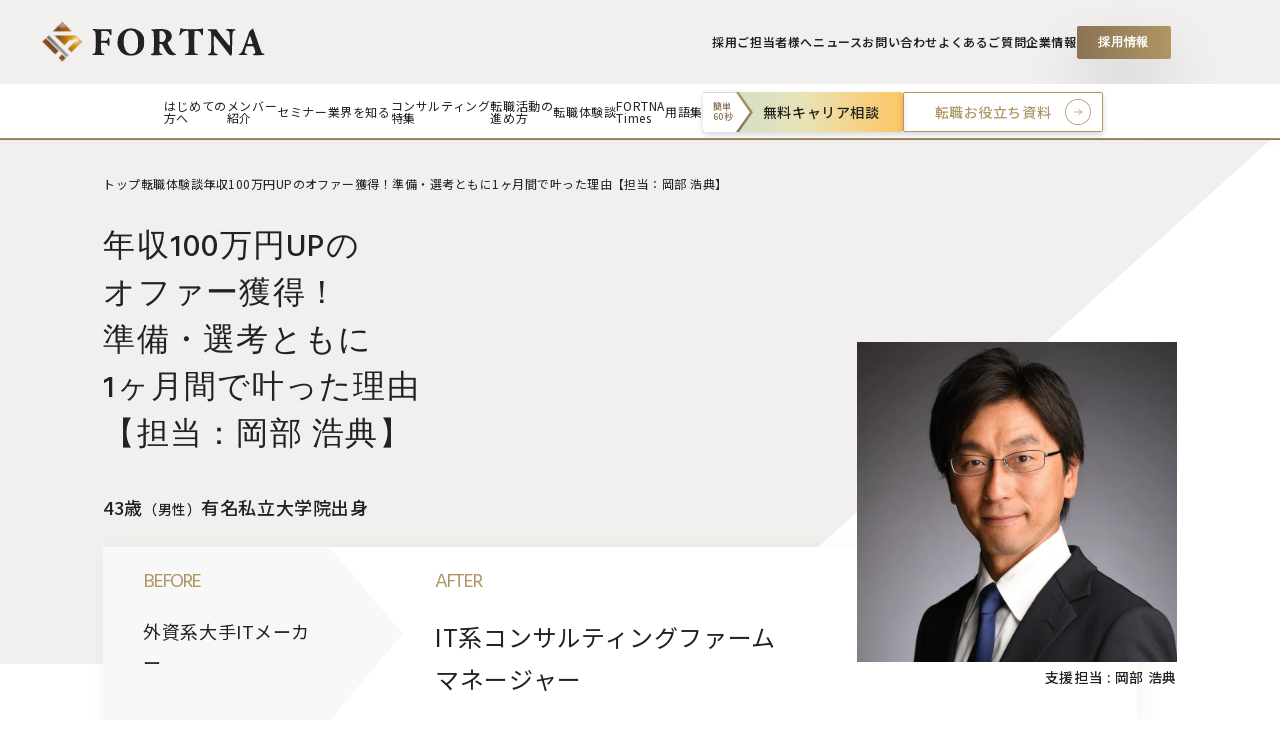

--- FILE ---
content_type: text/html; charset=UTF-8
request_url: https://fortna.co.jp/story321/
body_size: 31066
content:
<!DOCTYPE html>
<html class="pc" dir="ltr" lang="ja" prefix="og: https://ogp.me/ns#">

<head prefix="og: http://ogp.me/ns# fb: http://ogp.me/ns/fb#">
			<!-- Google Tag Manager -->
		<script>
			(function(w, d, s, l, i) {
				w[l] = w[l] || [];
				w[l].push({
					'gtm.start': new Date().getTime(),
					event: 'gtm.js'
				});
				var f = d.getElementsByTagName(s)[0],
					j = d.createElement(s),
					dl = l != 'dataLayer' ? '&l=' + l : '';
				j.async = true;
				j.src =
					'https://www.googletagmanager.com/gtm.js?id=' + i + dl;
				f.parentNode.insertBefore(j, f);
			})(window, document, 'script', 'dataLayer', 'GTM-T73C37P');
		</script>
		<!-- End Google Tag Manager -->
	
	<meta charset="UTF-8">
	<!--[if IE]><meta http-equiv="X-UA-Compatible" content="IE=edge"><![endif]-->
	<meta name="viewport" content="width=device-width">
	<meta name="format-detection" content="telephone=no">
	
	<meta name="description" content="https://fortna.co.jp/wp/company/consultant/ryosukearai/本命を２－３社にしぼり、合計で６社ほど受けました。">
	
	<link rel="pingback" href="https://fortna.co.jp/wp/xmlrpc.php">
				<link rel="shortcut icon" href="https://fortna.co.jp/wp/wp-content/uploads/2020/10/FORTNA_LOGO.jpg">
		
	<!-- JQuery -->
	<script src="https://code.jquery.com/jquery-3.6.3.min.js" crossorigin="anonymous"></script>
	<script src="https://cdnjs.cloudflare.com/ajax/libs/protonet-jquery.inview/1.1.2/jquery.inview.min.js" defer></script>

	<!-- Swiper -->
	<link rel="stylesheet" href="https://unpkg.com/swiper@9/swiper-bundle.min.css" />
	<script src="https://unpkg.com/swiper@9/swiper-bundle.min.js"></script>



		<style>img:is([sizes="auto" i], [sizes^="auto," i]) { contain-intrinsic-size: 3000px 1500px }</style>
	
		<!-- All in One SEO 4.7.6 - aioseo.com -->
		<title>年収100万円UPのオファー獲得！準備・選考ともに1ヶ月間で叶った理由【担当：岡部 浩典】 | ハイクラス転職のフォルトナ</title>
	<meta name="description" content="弊社岡部の担当した、S.Nさん（43歳・男性・有名私立大学院出身／総合系今月ファーム出身・離職中）の転職体験談。家族の事情で離職中の状況からの転職活動をハジマタS.Nさん。岡部の転職支援への熱意と人間力に惹かれ様々な面で二人三脚での支援がスタート。その結果、準備期間・選考期間ともに1カ月の短期間で転職成功されました。" />
	<meta name="robots" content="max-image-preview:large" />
	<meta name="author" content="飯田百希"/>
	<link rel="canonical" href="https://fortna.co.jp/story321/" />
	<meta name="generator" content="All in One SEO (AIOSEO) 4.7.6" />
		<meta property="og:locale" content="ja_JP" />
		<meta property="og:site_name" content="コンサル転職・ポストコンサル転職のフォルトナ" />
		<meta property="og:type" content="article" />
		<meta property="og:title" content="年収100万円UPのオファー獲得！準備・選考ともに1ヶ月間で叶った理由【担当：岡部 浩典】 | ハイクラス転職のフォルトナ" />
		<meta property="og:description" content="弊社岡部の担当した、S.Nさん（43歳・男性・有名私立大学院出身／総合系今月ファーム出身・離職中）の転職体験談。家族の事情で離職中の状況からの転職活動をハジマタS.Nさん。岡部の転職支援への熱意と人間力に惹かれ様々な面で二人三脚での支援がスタート。その結果、準備期間・選考期間ともに1カ月の短期間で転職成功されました。" />
		<meta property="og:url" content="https://fortna.co.jp/story321/" />
		<meta property="fb:app_id" content="2673246229667140" />
		<meta property="fb:admins" content="100004980704229" />
		<meta property="og:image" content="https://fortna.co.jp/wp/wp-content/uploads/2020/12/AdobeStock_600050418-scaled.jpeg" />
		<meta property="og:image:secure_url" content="https://fortna.co.jp/wp/wp-content/uploads/2020/12/AdobeStock_600050418-scaled.jpeg" />
		<meta property="article:published_time" content="2024-01-16T11:00:05+00:00" />
		<meta property="article:modified_time" content="2025-07-02T03:06:24+00:00" />
		<meta property="article:publisher" content="https://www.facebook.com/fortna.home/" />
		<meta name="twitter:card" content="summary_large_image" />
		<meta name="twitter:site" content="@FORTNA_agent" />
		<meta name="twitter:title" content="年収100万円UPのオファー獲得！準備・選考ともに1ヶ月間で叶った理由【担当：岡部 浩典】 | ハイクラス転職のフォルトナ" />
		<meta name="twitter:description" content="弊社岡部の担当した、S.Nさん（43歳・男性・有名私立大学院出身／総合系今月ファーム出身・離職中）の転職体験談。家族の事情で離職中の状況からの転職活動をハジマタS.Nさん。岡部の転職支援への熱意と人間力に惹かれ様々な面で二人三脚での支援がスタート。その結果、準備期間・選考期間ともに1カ月の短期間で転職成功されました。" />
		<meta name="twitter:image" content="https://fortna.co.jp/wp/wp-content/uploads/2020/12/AdobeStock_600050418-scaled.jpeg" />
		<script type="application/ld+json" class="aioseo-schema">
			{"@context":"https:\/\/schema.org","@graph":[{"@type":"Article","@id":"https:\/\/fortna.co.jp\/story321\/#article","name":"\u5e74\u53ce100\u4e07\u5186UP\u306e\u30aa\u30d5\u30a1\u30fc\u7372\u5f97\uff01\u6e96\u5099\u30fb\u9078\u8003\u3068\u3082\u306b1\u30f6\u6708\u9593\u3067\u53f6\u3063\u305f\u7406\u7531\u3010\u62c5\u5f53\uff1a\u5ca1\u90e8 \u6d69\u5178\u3011 | \u30cf\u30a4\u30af\u30e9\u30b9\u8ee2\u8077\u306e\u30d5\u30a9\u30eb\u30c8\u30ca","headline":"\u5e74\u53ce100\u4e07\u5186UP\u306e\u30aa\u30d5\u30a1\u30fc\u7372\u5f97\uff01\u6e96\u5099\u30fb\u9078\u8003\u3068\u3082\u306b1\u30f6\u6708\u9593\u3067\u53f6\u3063\u305f\u7406\u7531\u3010\u62c5\u5f53\uff1a\u5ca1\u90e8 \u6d69\u5178\u3011","author":{"@id":"https:\/\/fortna.co.jp\/author\/moneiida\/#author"},"publisher":{"@id":"https:\/\/fortna.co.jp\/#organization"},"image":{"@type":"ImageObject","url":"https:\/\/fortna.co.jp\/wp\/wp-content\/uploads\/2020\/12\/AdobeStock_600050418-scaled.jpeg","width":2560,"height":1621,"caption":"story321"},"datePublished":"2024-01-16T20:00:05+09:00","dateModified":"2025-07-02T12:06:24+09:00","inLanguage":"ja","mainEntityOfPage":{"@id":"https:\/\/fortna.co.jp\/story321\/#webpage"},"isPartOf":{"@id":"https:\/\/fortna.co.jp\/story321\/#webpage"},"articleSection":"\u8ee2\u8077\u4f53\u9a13\u8ac7"},{"@type":"BreadcrumbList","@id":"https:\/\/fortna.co.jp\/story321\/#breadcrumblist","itemListElement":[{"@type":"ListItem","@id":"https:\/\/fortna.co.jp\/#listItem","position":1,"name":"\u5bb6","item":"https:\/\/fortna.co.jp\/","nextItem":{"@type":"ListItem","@id":"https:\/\/fortna.co.jp\/story321\/#listItem","name":"\u5e74\u53ce100\u4e07\u5186UP\u306e\u30aa\u30d5\u30a1\u30fc\u7372\u5f97\uff01\u6e96\u5099\u30fb\u9078\u8003\u3068\u3082\u306b1\u30f6\u6708\u9593\u3067\u53f6\u3063\u305f\u7406\u7531\u3010\u62c5\u5f53\uff1a\u5ca1\u90e8 \u6d69\u5178\u3011"}},{"@type":"ListItem","@id":"https:\/\/fortna.co.jp\/story321\/#listItem","position":2,"name":"\u5e74\u53ce100\u4e07\u5186UP\u306e\u30aa\u30d5\u30a1\u30fc\u7372\u5f97\uff01\u6e96\u5099\u30fb\u9078\u8003\u3068\u3082\u306b1\u30f6\u6708\u9593\u3067\u53f6\u3063\u305f\u7406\u7531\u3010\u62c5\u5f53\uff1a\u5ca1\u90e8 \u6d69\u5178\u3011","previousItem":{"@type":"ListItem","@id":"https:\/\/fortna.co.jp\/#listItem","name":"\u5bb6"}}]},{"@type":"Organization","@id":"https:\/\/fortna.co.jp\/#organization","name":"\u30cf\u30a4\u30af\u30e9\u30b9\u8ee2\u8077\u306e\u30d5\u30a9\u30eb\u30c8\u30ca","description":"\u30c8\u30c3\u30d7\u306b\u9078\u3070\u308c\u305f\u30cf\u30a4\u30af\u30e9\u30b9\u8ee2\u8077\u652f\u63f4\u30b5\u30fc\u30d3\u30b9","url":"https:\/\/fortna.co.jp\/","sameAs":["https:\/\/www.linkedin.com\/company\/fortna-agent","https:\/\/ja.wikipedia.org\/wiki\/"]},{"@type":"Person","@id":"https:\/\/fortna.co.jp\/author\/moneiida\/#author","url":"https:\/\/fortna.co.jp\/author\/moneiida\/","name":"\u98ef\u7530\u767e\u5e0c","image":{"@type":"ImageObject","@id":"https:\/\/fortna.co.jp\/story321\/#authorImage","url":"https:\/\/secure.gravatar.com\/avatar\/20d73c1665765960ab5a80ebecdff3d8?s=96&d=mm&r=g","width":96,"height":96,"caption":"\u98ef\u7530\u767e\u5e0c"}},{"@type":"WebPage","@id":"https:\/\/fortna.co.jp\/story321\/#webpage","url":"https:\/\/fortna.co.jp\/story321\/","name":"\u5e74\u53ce100\u4e07\u5186UP\u306e\u30aa\u30d5\u30a1\u30fc\u7372\u5f97\uff01\u6e96\u5099\u30fb\u9078\u8003\u3068\u3082\u306b1\u30f6\u6708\u9593\u3067\u53f6\u3063\u305f\u7406\u7531\u3010\u62c5\u5f53\uff1a\u5ca1\u90e8 \u6d69\u5178\u3011 | \u30cf\u30a4\u30af\u30e9\u30b9\u8ee2\u8077\u306e\u30d5\u30a9\u30eb\u30c8\u30ca","description":"\u5f0a\u793e\u5ca1\u90e8\u306e\u62c5\u5f53\u3057\u305f\u3001S.N\u3055\u3093\uff0843\u6b73\u30fb\u7537\u6027\u30fb\u6709\u540d\u79c1\u7acb\u5927\u5b66\u9662\u51fa\u8eab\uff0f\u7dcf\u5408\u7cfb\u4eca\u6708\u30d5\u30a1\u30fc\u30e0\u51fa\u8eab\u30fb\u96e2\u8077\u4e2d\uff09\u306e\u8ee2\u8077\u4f53\u9a13\u8ac7\u3002\u5bb6\u65cf\u306e\u4e8b\u60c5\u3067\u96e2\u8077\u4e2d\u306e\u72b6\u6cc1\u304b\u3089\u306e\u8ee2\u8077\u6d3b\u52d5\u3092\u30cf\u30b8\u30de\u30bfS.N\u3055\u3093\u3002\u5ca1\u90e8\u306e\u8ee2\u8077\u652f\u63f4\u3078\u306e\u71b1\u610f\u3068\u4eba\u9593\u529b\u306b\u60f9\u304b\u308c\u69d8\u3005\u306a\u9762\u3067\u4e8c\u4eba\u4e09\u811a\u3067\u306e\u652f\u63f4\u304c\u30b9\u30bf\u30fc\u30c8\u3002\u305d\u306e\u7d50\u679c\u3001\u6e96\u5099\u671f\u9593\u30fb\u9078\u8003\u671f\u9593\u3068\u3082\u306b1\u30ab\u6708\u306e\u77ed\u671f\u9593\u3067\u8ee2\u8077\u6210\u529f\u3055\u308c\u307e\u3057\u305f\u3002","inLanguage":"ja","isPartOf":{"@id":"https:\/\/fortna.co.jp\/#website"},"breadcrumb":{"@id":"https:\/\/fortna.co.jp\/story321\/#breadcrumblist"},"author":{"@id":"https:\/\/fortna.co.jp\/author\/moneiida\/#author"},"creator":{"@id":"https:\/\/fortna.co.jp\/author\/moneiida\/#author"},"image":{"@type":"ImageObject","url":"https:\/\/fortna.co.jp\/wp\/wp-content\/uploads\/2020\/12\/AdobeStock_600050418-scaled.jpeg","@id":"https:\/\/fortna.co.jp\/story321\/#mainImage","width":2560,"height":1621,"caption":"story321"},"primaryImageOfPage":{"@id":"https:\/\/fortna.co.jp\/story321\/#mainImage"},"datePublished":"2024-01-16T20:00:05+09:00","dateModified":"2025-07-02T12:06:24+09:00"},{"@type":"WebSite","@id":"https:\/\/fortna.co.jp\/#website","url":"https:\/\/fortna.co.jp\/","name":"\u30cf\u30a4\u30af\u30e9\u30b9\u8ee2\u8077\u306e\u30d5\u30a9\u30eb\u30c8\u30ca","description":"\u30c8\u30c3\u30d7\u306b\u9078\u3070\u308c\u305f\u30cf\u30a4\u30af\u30e9\u30b9\u8ee2\u8077\u652f\u63f4\u30b5\u30fc\u30d3\u30b9","inLanguage":"ja","publisher":{"@id":"https:\/\/fortna.co.jp\/#organization"}}]}
		</script>
		<!-- All in One SEO -->

<meta property="og:type" content="article">
<meta property="og:url" content="https://fortna.co.jp/story321/">
<meta property="og:title" content="年収100万円UPのオファー獲得！準備・選考ともに1ヶ月間で叶った理由【担当：岡部 浩典】 | ハイクラス転職のフォルトナ">
<meta property="og:description" content="https://fortna.co.jp/wp/company/consultant/ryosukearai/本命を２－３社にしぼり、合計で６社ほど受けました。">
<meta property="og:site_name" content="ハイクラス転職のフォルトナ">
<meta property="og:image" content="https://fortna.co.jp/wp/wp-content/uploads/2020/12/AdobeStock_600050418-scaled.jpeg">
<meta property="og:image:secure_url" content="https://fortna.co.jp/wp/wp-content/uploads/2020/12/AdobeStock_600050418-scaled.jpeg"> 
<meta property="og:image:width" content="2560"> 
<meta property="og:image:height" content="1621">
<meta property="fb:app_id" content="2673246229667140">
<link rel="alternate" type="application/rss+xml" title="ハイクラス転職のフォルトナ &raquo; フィード" href="https://fortna.co.jp/feed/" />
<link rel="alternate" type="application/rss+xml" title="ハイクラス転職のフォルトナ &raquo; コメントフィード" href="https://fortna.co.jp/comments/feed/" />
<link rel="alternate" type="application/rss+xml" title="ハイクラス転職のフォルトナ &raquo; 年収100万円UPのオファー獲得！準備・選考ともに1ヶ月間で叶った理由【担当：岡部 浩典】 のコメントのフィード" href="https://fortna.co.jp/story321/feed/" />
<link rel='stylesheet' id='style-css' href='https://fortna.co.jp/wp/wp-content/themes/fortna/style.css?ver=2.1.3' type='text/css' media='all' />
<link rel='stylesheet' id='wp-block-library-css' href='https://fortna.co.jp/wp/wp-includes/css/dist/block-library/style.min.css?ver=6.7.4' type='text/css' media='all' />
<style id='classic-theme-styles-inline-css' type='text/css'>
/*! This file is auto-generated */
.wp-block-button__link{color:#fff;background-color:#32373c;border-radius:9999px;box-shadow:none;text-decoration:none;padding:calc(.667em + 2px) calc(1.333em + 2px);font-size:1.125em}.wp-block-file__button{background:#32373c;color:#fff;text-decoration:none}
</style>
<style id='global-styles-inline-css' type='text/css'>
:root{--wp--preset--aspect-ratio--square: 1;--wp--preset--aspect-ratio--4-3: 4/3;--wp--preset--aspect-ratio--3-4: 3/4;--wp--preset--aspect-ratio--3-2: 3/2;--wp--preset--aspect-ratio--2-3: 2/3;--wp--preset--aspect-ratio--16-9: 16/9;--wp--preset--aspect-ratio--9-16: 9/16;--wp--preset--color--black: #000000;--wp--preset--color--cyan-bluish-gray: #abb8c3;--wp--preset--color--white: #ffffff;--wp--preset--color--pale-pink: #f78da7;--wp--preset--color--vivid-red: #cf2e2e;--wp--preset--color--luminous-vivid-orange: #ff6900;--wp--preset--color--luminous-vivid-amber: #fcb900;--wp--preset--color--light-green-cyan: #7bdcb5;--wp--preset--color--vivid-green-cyan: #00d084;--wp--preset--color--pale-cyan-blue: #8ed1fc;--wp--preset--color--vivid-cyan-blue: #0693e3;--wp--preset--color--vivid-purple: #9b51e0;--wp--preset--gradient--vivid-cyan-blue-to-vivid-purple: linear-gradient(135deg,rgba(6,147,227,1) 0%,rgb(155,81,224) 100%);--wp--preset--gradient--light-green-cyan-to-vivid-green-cyan: linear-gradient(135deg,rgb(122,220,180) 0%,rgb(0,208,130) 100%);--wp--preset--gradient--luminous-vivid-amber-to-luminous-vivid-orange: linear-gradient(135deg,rgba(252,185,0,1) 0%,rgba(255,105,0,1) 100%);--wp--preset--gradient--luminous-vivid-orange-to-vivid-red: linear-gradient(135deg,rgba(255,105,0,1) 0%,rgb(207,46,46) 100%);--wp--preset--gradient--very-light-gray-to-cyan-bluish-gray: linear-gradient(135deg,rgb(238,238,238) 0%,rgb(169,184,195) 100%);--wp--preset--gradient--cool-to-warm-spectrum: linear-gradient(135deg,rgb(74,234,220) 0%,rgb(151,120,209) 20%,rgb(207,42,186) 40%,rgb(238,44,130) 60%,rgb(251,105,98) 80%,rgb(254,248,76) 100%);--wp--preset--gradient--blush-light-purple: linear-gradient(135deg,rgb(255,206,236) 0%,rgb(152,150,240) 100%);--wp--preset--gradient--blush-bordeaux: linear-gradient(135deg,rgb(254,205,165) 0%,rgb(254,45,45) 50%,rgb(107,0,62) 100%);--wp--preset--gradient--luminous-dusk: linear-gradient(135deg,rgb(255,203,112) 0%,rgb(199,81,192) 50%,rgb(65,88,208) 100%);--wp--preset--gradient--pale-ocean: linear-gradient(135deg,rgb(255,245,203) 0%,rgb(182,227,212) 50%,rgb(51,167,181) 100%);--wp--preset--gradient--electric-grass: linear-gradient(135deg,rgb(202,248,128) 0%,rgb(113,206,126) 100%);--wp--preset--gradient--midnight: linear-gradient(135deg,rgb(2,3,129) 0%,rgb(40,116,252) 100%);--wp--preset--font-size--small: 13px;--wp--preset--font-size--medium: 20px;--wp--preset--font-size--large: 36px;--wp--preset--font-size--x-large: 42px;--wp--preset--spacing--20: 0.44rem;--wp--preset--spacing--30: 0.67rem;--wp--preset--spacing--40: 1rem;--wp--preset--spacing--50: 1.5rem;--wp--preset--spacing--60: 2.25rem;--wp--preset--spacing--70: 3.38rem;--wp--preset--spacing--80: 5.06rem;--wp--preset--shadow--natural: 6px 6px 9px rgba(0, 0, 0, 0.2);--wp--preset--shadow--deep: 12px 12px 50px rgba(0, 0, 0, 0.4);--wp--preset--shadow--sharp: 6px 6px 0px rgba(0, 0, 0, 0.2);--wp--preset--shadow--outlined: 6px 6px 0px -3px rgba(255, 255, 255, 1), 6px 6px rgba(0, 0, 0, 1);--wp--preset--shadow--crisp: 6px 6px 0px rgba(0, 0, 0, 1);}:where(.is-layout-flex){gap: 0.5em;}:where(.is-layout-grid){gap: 0.5em;}body .is-layout-flex{display: flex;}.is-layout-flex{flex-wrap: wrap;align-items: center;}.is-layout-flex > :is(*, div){margin: 0;}body .is-layout-grid{display: grid;}.is-layout-grid > :is(*, div){margin: 0;}:where(.wp-block-columns.is-layout-flex){gap: 2em;}:where(.wp-block-columns.is-layout-grid){gap: 2em;}:where(.wp-block-post-template.is-layout-flex){gap: 1.25em;}:where(.wp-block-post-template.is-layout-grid){gap: 1.25em;}.has-black-color{color: var(--wp--preset--color--black) !important;}.has-cyan-bluish-gray-color{color: var(--wp--preset--color--cyan-bluish-gray) !important;}.has-white-color{color: var(--wp--preset--color--white) !important;}.has-pale-pink-color{color: var(--wp--preset--color--pale-pink) !important;}.has-vivid-red-color{color: var(--wp--preset--color--vivid-red) !important;}.has-luminous-vivid-orange-color{color: var(--wp--preset--color--luminous-vivid-orange) !important;}.has-luminous-vivid-amber-color{color: var(--wp--preset--color--luminous-vivid-amber) !important;}.has-light-green-cyan-color{color: var(--wp--preset--color--light-green-cyan) !important;}.has-vivid-green-cyan-color{color: var(--wp--preset--color--vivid-green-cyan) !important;}.has-pale-cyan-blue-color{color: var(--wp--preset--color--pale-cyan-blue) !important;}.has-vivid-cyan-blue-color{color: var(--wp--preset--color--vivid-cyan-blue) !important;}.has-vivid-purple-color{color: var(--wp--preset--color--vivid-purple) !important;}.has-black-background-color{background-color: var(--wp--preset--color--black) !important;}.has-cyan-bluish-gray-background-color{background-color: var(--wp--preset--color--cyan-bluish-gray) !important;}.has-white-background-color{background-color: var(--wp--preset--color--white) !important;}.has-pale-pink-background-color{background-color: var(--wp--preset--color--pale-pink) !important;}.has-vivid-red-background-color{background-color: var(--wp--preset--color--vivid-red) !important;}.has-luminous-vivid-orange-background-color{background-color: var(--wp--preset--color--luminous-vivid-orange) !important;}.has-luminous-vivid-amber-background-color{background-color: var(--wp--preset--color--luminous-vivid-amber) !important;}.has-light-green-cyan-background-color{background-color: var(--wp--preset--color--light-green-cyan) !important;}.has-vivid-green-cyan-background-color{background-color: var(--wp--preset--color--vivid-green-cyan) !important;}.has-pale-cyan-blue-background-color{background-color: var(--wp--preset--color--pale-cyan-blue) !important;}.has-vivid-cyan-blue-background-color{background-color: var(--wp--preset--color--vivid-cyan-blue) !important;}.has-vivid-purple-background-color{background-color: var(--wp--preset--color--vivid-purple) !important;}.has-black-border-color{border-color: var(--wp--preset--color--black) !important;}.has-cyan-bluish-gray-border-color{border-color: var(--wp--preset--color--cyan-bluish-gray) !important;}.has-white-border-color{border-color: var(--wp--preset--color--white) !important;}.has-pale-pink-border-color{border-color: var(--wp--preset--color--pale-pink) !important;}.has-vivid-red-border-color{border-color: var(--wp--preset--color--vivid-red) !important;}.has-luminous-vivid-orange-border-color{border-color: var(--wp--preset--color--luminous-vivid-orange) !important;}.has-luminous-vivid-amber-border-color{border-color: var(--wp--preset--color--luminous-vivid-amber) !important;}.has-light-green-cyan-border-color{border-color: var(--wp--preset--color--light-green-cyan) !important;}.has-vivid-green-cyan-border-color{border-color: var(--wp--preset--color--vivid-green-cyan) !important;}.has-pale-cyan-blue-border-color{border-color: var(--wp--preset--color--pale-cyan-blue) !important;}.has-vivid-cyan-blue-border-color{border-color: var(--wp--preset--color--vivid-cyan-blue) !important;}.has-vivid-purple-border-color{border-color: var(--wp--preset--color--vivid-purple) !important;}.has-vivid-cyan-blue-to-vivid-purple-gradient-background{background: var(--wp--preset--gradient--vivid-cyan-blue-to-vivid-purple) !important;}.has-light-green-cyan-to-vivid-green-cyan-gradient-background{background: var(--wp--preset--gradient--light-green-cyan-to-vivid-green-cyan) !important;}.has-luminous-vivid-amber-to-luminous-vivid-orange-gradient-background{background: var(--wp--preset--gradient--luminous-vivid-amber-to-luminous-vivid-orange) !important;}.has-luminous-vivid-orange-to-vivid-red-gradient-background{background: var(--wp--preset--gradient--luminous-vivid-orange-to-vivid-red) !important;}.has-very-light-gray-to-cyan-bluish-gray-gradient-background{background: var(--wp--preset--gradient--very-light-gray-to-cyan-bluish-gray) !important;}.has-cool-to-warm-spectrum-gradient-background{background: var(--wp--preset--gradient--cool-to-warm-spectrum) !important;}.has-blush-light-purple-gradient-background{background: var(--wp--preset--gradient--blush-light-purple) !important;}.has-blush-bordeaux-gradient-background{background: var(--wp--preset--gradient--blush-bordeaux) !important;}.has-luminous-dusk-gradient-background{background: var(--wp--preset--gradient--luminous-dusk) !important;}.has-pale-ocean-gradient-background{background: var(--wp--preset--gradient--pale-ocean) !important;}.has-electric-grass-gradient-background{background: var(--wp--preset--gradient--electric-grass) !important;}.has-midnight-gradient-background{background: var(--wp--preset--gradient--midnight) !important;}.has-small-font-size{font-size: var(--wp--preset--font-size--small) !important;}.has-medium-font-size{font-size: var(--wp--preset--font-size--medium) !important;}.has-large-font-size{font-size: var(--wp--preset--font-size--large) !important;}.has-x-large-font-size{font-size: var(--wp--preset--font-size--x-large) !important;}
:where(.wp-block-post-template.is-layout-flex){gap: 1.25em;}:where(.wp-block-post-template.is-layout-grid){gap: 1.25em;}
:where(.wp-block-columns.is-layout-flex){gap: 2em;}:where(.wp-block-columns.is-layout-grid){gap: 2em;}
:root :where(.wp-block-pullquote){font-size: 1.5em;line-height: 1.6;}
</style>
<link rel='stylesheet' id='wp-show-posts-css' href='https://fortna.co.jp/wp/wp-content/plugins/wp-show-posts/css/wp-show-posts-min.css?ver=1.1.6' type='text/css' media='all' />
<link rel='stylesheet' id='parent-style-css' href='https://fortna.co.jp/wp/wp-content/themes/every_tcd075/style.css?ver=6.7.4' type='text/css' media='all' />
<script type="text/javascript" src="https://fortna.co.jp/wp/wp-includes/js/jquery/jquery.min.js?ver=3.7.1" id="jquery-core-js"></script>
<script type="text/javascript" src="https://fortna.co.jp/wp/wp-includes/js/jquery/jquery-migrate.min.js?ver=3.4.1" id="jquery-migrate-js"></script>
<link rel="https://api.w.org/" href="https://fortna.co.jp/wp-json/" /><link rel="alternate" title="JSON" type="application/json" href="https://fortna.co.jp/wp-json/wp/v2/posts/9452" /><link rel='shortlink' href='https://fortna.co.jp/?p=9452' />
<link rel="alternate" title="oEmbed (JSON)" type="application/json+oembed" href="https://fortna.co.jp/wp-json/oembed/1.0/embed?url=https%3A%2F%2Ffortna.co.jp%2Fstory321%2F" />
<link rel="alternate" title="oEmbed (XML)" type="text/xml+oembed" href="https://fortna.co.jp/wp-json/oembed/1.0/embed?url=https%3A%2F%2Ffortna.co.jp%2Fstory321%2F&#038;format=xml" />

<link rel="stylesheet" href="https://fortna.co.jp/wp/wp-content/themes/every_tcd075/css/design-plus.css?ver=2.1.3">
<link rel="stylesheet" href="https://fortna.co.jp/wp/wp-content/themes/every_tcd075/css/sns-botton.css?ver=2.1.3">
<link rel="stylesheet" media="screen and (max-width:1210px)" href="https://fortna.co.jp/wp/wp-content/themes/every_tcd075/css/responsive.css?ver=2.1.3">
<link rel="stylesheet" media="screen and (max-width:1210px)" href="https://fortna.co.jp/wp/wp-content/themes/every_tcd075/css/footer-bar.css?ver=2.1.3">

<script src="https://fortna.co.jp/wp/wp-content/themes/every_tcd075/js/jquery.easing.1.3.js?ver=2.1.3"></script>
<script src="https://fortna.co.jp/wp/wp-content/themes/every_tcd075/js/jscript.js?ver=2.1.3"></script>
<script src="https://fortna.co.jp/wp/wp-content/themes/every_tcd075/js/comment.js?ver=2.1.3"></script>

<link rel="stylesheet" href="https://fortna.co.jp/wp/wp-content/themes/every_tcd075/js/simplebar.css?ver=2.1.3">
<script src="https://fortna.co.jp/wp/wp-content/themes/every_tcd075/js/simplebar.min.js?ver=2.1.3"></script>


<script src="https://fortna.co.jp/wp/wp-content/themes/every_tcd075/js/header_fix.js?ver=2.1.3"></script>

<style type="text/css">

body, input, textarea { font-family: "Times New Roman" , "游明朝" , "Yu Mincho" , "游明朝体" , "YuMincho" , "ヒラギノ明朝 Pro W3" , "Hiragino Mincho Pro" , "HiraMinProN-W3" , "HGS明朝E" , "ＭＳ Ｐ明朝" , "MS PMincho" , serif; }

.rich_font, .p-vertical { font-family: "Times New Roman" , "游明朝" , "Yu Mincho" , "游明朝体" , "YuMincho" , "ヒラギノ明朝 Pro W3" , "Hiragino Mincho Pro" , "HiraMinProN-W3" , "HGS明朝E" , "ＭＳ Ｐ明朝" , "MS PMincho" , serif; font-weight:500; }

.rich_font_type1 { font-family: Arial, "ヒラギノ角ゴ ProN W3", "Hiragino Kaku Gothic ProN", "メイリオ", Meiryo, sans-serif; }
.rich_font_type2 { font-family: "Hiragino Sans", "ヒラギノ角ゴ ProN", "Hiragino Kaku Gothic ProN", "游ゴシック", YuGothic, "メイリオ", Meiryo, sans-serif; font-weight:500; }
.rich_font_type3 { font-family: "Times New Roman" , "游明朝" , "Yu Mincho" , "游明朝体" , "YuMincho" , "ヒラギノ明朝 Pro W3" , "Hiragino Mincho Pro" , "HiraMinProN-W3" , "HGS明朝E" , "ＭＳ Ｐ明朝" , "MS PMincho" , serif; font-weight:500; }

.post_content, #next_prev_post { font-family: "Times New Roman" , "游明朝" , "Yu Mincho" , "游明朝体" , "YuMincho" , "ヒラギノ明朝 Pro W3" , "Hiragino Mincho Pro" , "HiraMinProN-W3" , "HGS明朝E" , "ＭＳ Ｐ明朝" , "MS PMincho" , serif; }

#global_menu > ul > li > a { color:#000000; }
#global_menu > ul > li > a:after { background:#ff7f00; }
#global_menu ul ul a { color:#FFFFFF; background:#ff7f00; }
#global_menu ul ul a:hover { background:#fbc525; }
#global_menu ul ul li.menu-item-has-children > a:before { color:#FFFFFF; }
#drawer_menu { background:#222222; }
#mobile_menu a { color:#ffffff; background:#222222; border-bottom:1px solid #444444; }
#mobile_menu li li a { color:#ffffff; background:#333333; }
#mobile_menu a:hover, #drawer_menu .close_button:hover, #mobile_menu .child_menu_button:hover { color:#ffffff; background:#ff7f00; }
#mobile_menu li li a:hover { color:#ffffff; }
.megamenu_recipe_category_list .headline { color:#ff7f00; font-size:18px; }
.megamenu_recipe_category_list .headline a { color:#ff7f00; }
.megamenu_blog_list .menu_area a:hover, .megamenu_blog_list .menu_area li.active a, .megamenu_blog_list .post_list { background:#e8e8e8; }
#header_search { background:rgba(0,0,0,0.7); }
#header_login, #header_logout { color:#000000; background:#eeeeee; }
#header_login:hover, #header_logout:hover { color:#ffffff; background:#ff7f00; }
#header_register { color:#ffffff; background:#ff7f00; }
#header_register:hover { color:#ffffff; background:#fbc525; }
.footer_headline { color:#ff8000; }
.footer_menu ul li a { color:#ffffff; }
#footer_menu, #footer_category_menu, #footer_widget { border-color:rgba(255,255,255,0.3); }

#styled_post_list1_widget-2 .widget_headline { color:#000000; background:#ffffff; border-color:#dddddd; }
#styled_post_list1_widget-2 .widget_headline:before { background:#000000; font-family:'headline_icon'; content:'\e90a'; font-size:37px; line-height:65px; }
@media screen and (max-width:650px) {
  #styled_post_list1_widget-2 .widget_headline:before { font-size:32px; line-height:52px !important; }
}
#styled_post_list1_widget-2 .widget_headline:after { border-color:#000000 transparent transparent transparent; }
#styled_post_list1_widget-3 .widget_headline { color:#000000; background:#ffffff; border-color:#dddddd; }
#styled_post_list1_widget-3 .widget_headline:before { background:#000000; font-family:'headline_icon'; content:'\e90a'; font-size:37px; line-height:65px; }
@media screen and (max-width:650px) {
  #styled_post_list1_widget-3 .widget_headline:before { font-size:32px; line-height:52px !important; }
}
#styled_post_list1_widget-3 .widget_headline:after { border-color:#000000 transparent transparent transparent; }
#styled_post_list1_widget-4 .widget_headline { color:#000000; background:#ffffff; border-color:#dddddd; }
#styled_post_list1_widget-4 .widget_headline:before { background:#000000; font-family:'headline_icon'; content:'\e90a'; font-size:37px; line-height:65px; }
@media screen and (max-width:650px) {
  #styled_post_list1_widget-4 .widget_headline:before { font-size:32px; line-height:52px !important; }
}
#styled_post_list1_widget-4 .widget_headline:after { border-color:#000000 transparent transparent transparent; }
#styled_post_list1_widget-5 .widget_headline { color:#000000; background:#ffffff; border-color:#dddddd; }
#styled_post_list1_widget-5 .widget_headline:before { background:#000000; font-family:'headline_icon'; content:'\e90a'; font-size:37px; line-height:65px; }
@media screen and (max-width:650px) {
  #styled_post_list1_widget-5 .widget_headline:before { font-size:32px; line-height:52px !important; }
}
#styled_post_list1_widget-5 .widget_headline:after { border-color:#000000 transparent transparent transparent; }
#styled_post_list1_widget-6 .widget_headline { color:#000000; background:#ffffff; border-color:#dddddd; }
#styled_post_list1_widget-6 .widget_headline:before { background:#000000; font-family:'headline_icon'; content:'\e90a'; font-size:37px; line-height:65px; }
@media screen and (max-width:650px) {
  #styled_post_list1_widget-6 .widget_headline:before { font-size:32px; line-height:52px !important; }
}
#styled_post_list1_widget-6 .widget_headline:after { border-color:#000000 transparent transparent transparent; }
#styled_post_list1_widget-7 .widget_headline { color:#000000; background:#ffffff; border-color:#dddddd; }
#styled_post_list1_widget-7 .widget_headline:before { background:#000000; font-family:'headline_icon'; content:'\e90a'; font-size:37px; line-height:65px; }
@media screen and (max-width:650px) {
  #styled_post_list1_widget-7 .widget_headline:before { font-size:32px; line-height:52px !important; }
}
#styled_post_list1_widget-7 .widget_headline:after { border-color:#000000 transparent transparent transparent; }
#recipe_post_list_widget-3 .widget_headline { color:#000000; background:#ffffff; border-color:#dddddd; }
#recipe_post_list_widget-3 .widget_headline:before { background:#000000; font-family:'headline_icon'; content:'\e90a'; font-size:37px; line-height:65px; }
@media screen and (max-width:650px) {
  #recipe_post_list_widget-3 .widget_headline:before { font-size:32px; line-height:52px !important; }
}
#recipe_post_list_widget-3 .widget_headline:after { border-color:#000000 transparent transparent transparent; }
#recipe_post_list_widget-4 .widget_headline { color:#000000; background:#ffffff; border-color:#dddddd; }
#recipe_post_list_widget-4 .widget_headline:before { background:#000000; font-family:'headline_icon'; content:'\e90a'; font-size:37px; line-height:65px; }
@media screen and (max-width:650px) {
  #recipe_post_list_widget-4 .widget_headline:before { font-size:32px; line-height:52px !important; }
}
#recipe_post_list_widget-4 .widget_headline:after { border-color:#000000 transparent transparent transparent; }
#recipe_category_list_widget-2 .widget_headline { color:#000000; background:#ffffff; border-color:#dddddd; }
#recipe_category_list_widget-2 .widget_headline:before { background:#663333 url(https://fortna.co.jp/wp/wp-content/uploads/2020/09/求人アイコン.png) no-repeat center; }
#recipe_category_list_widget-2 .widget_headline:after { border-color:#663333 transparent transparent transparent; }
#recipe_category_list_widget-3 .widget_headline { color:#000000; background:#ffffff; border-color:#dddddd; }
#recipe_category_list_widget-3 .widget_headline:before { background:#000000; font-family:'headline_icon'; content:'\e907'; font-size:22px; line-height:62px; }
@media screen and (max-width:650px) {
  #recipe_category_list_widget-3 .widget_headline:before { font-size:17px; line-height:48px !important; }
}
#recipe_category_list_widget-3 .widget_headline:after { border-color:#000000 transparent transparent transparent; }
#recipe_category_list_widget-4 .widget_headline { color:#000000; background:#ffffff; border-color:#dddddd; }
#recipe_category_list_widget-4 .widget_headline:before { background:#000000; font-family:'headline_icon'; content:'\e907'; font-size:22px; line-height:62px; }
@media screen and (max-width:650px) {
  #recipe_category_list_widget-4 .widget_headline:before { font-size:17px; line-height:48px !important; }
}
#recipe_category_list_widget-4 .widget_headline:after { border-color:#000000 transparent transparent transparent; }
#recipe_category_list_widget-5 .widget_headline { color:#000000; background:#ffffff; border-color:#dddddd; }
#recipe_category_list_widget-5 .widget_headline:before { background:#000000; font-family:'headline_icon'; content:'\e907'; font-size:22px; line-height:62px; }
@media screen and (max-width:650px) {
  #recipe_category_list_widget-5 .widget_headline:before { font-size:17px; line-height:48px !important; }
}
#recipe_category_list_widget-5 .widget_headline:after { border-color:#000000 transparent transparent transparent; }
#recipe_category_list_widget-6 .widget_headline { color:#000000; background:#ffffff; border-color:#dddddd; }
#recipe_category_list_widget-6 .widget_headline:before { background:#000000; font-family:'headline_icon'; content:'\e907'; font-size:22px; line-height:62px; }
@media screen and (max-width:650px) {
  #recipe_category_list_widget-6 .widget_headline:before { font-size:17px; line-height:48px !important; }
}
#recipe_category_list_widget-6 .widget_headline:after { border-color:#000000 transparent transparent transparent; }
#recipe_category_list_widget-7 .widget_headline { color:#000000; background:#ffffff; border-color:#dddddd; }
#recipe_category_list_widget-7 .widget_headline:before { background:#000000; font-family:'headline_icon'; content:'\e907'; font-size:22px; line-height:62px; }
@media screen and (max-width:650px) {
  #recipe_category_list_widget-7 .widget_headline:before { font-size:17px; line-height:48px !important; }
}
#recipe_category_list_widget-7 .widget_headline:after { border-color:#000000 transparent transparent transparent; }
#recipe_category_list_widget-8 .widget_headline { color:#000000; background:#ffffff; border-color:#dddddd; }
#recipe_category_list_widget-8 .widget_headline:before { background:#000000; font-family:'headline_icon'; content:'\e907'; font-size:22px; line-height:62px; }
@media screen and (max-width:650px) {
  #recipe_category_list_widget-8 .widget_headline:before { font-size:17px; line-height:48px !important; }
}
#recipe_category_list_widget-8 .widget_headline:after { border-color:#000000 transparent transparent transparent; }
#tcd_category_list_widget-2 .widget_headline { color:#ffffff; background:#3f3f3f; border-color:#dddddd; }
#tcd_category_list_widget-2 .widget_headline:before { background:#000000; font-family:'headline_icon'; content:'\e904'; font-size:23px; line-height:61px; }
@media screen and (max-width:650px) {
  #tcd_category_list_widget-2 .widget_headline:before { font-size:18px; line-height:47px !important; }
}
#tcd_category_list_widget-2 .widget_headline:after { border-color:#000000 transparent transparent transparent; }
#tcd_category_list_widget-2 .widget_headline { padding-left:25px; }
#tcd_category_list_widget-2 .widget_headline:before, #tcd_category_list_widget-2 .widget_headline:after { display:none; }
#tcd_category_list_widget-3 .widget_headline { color:#ffffff; background:#3f3f3f; border-color:#dddddd; }
#tcd_category_list_widget-3 .widget_headline:before { background:#000000; font-family:'headline_icon'; content:'\e904'; font-size:23px; line-height:61px; }
@media screen and (max-width:650px) {
  #tcd_category_list_widget-3 .widget_headline:before { font-size:18px; line-height:47px !important; }
}
#tcd_category_list_widget-3 .widget_headline:after { border-color:#000000 transparent transparent transparent; }
#tcd_category_list_widget-3 .widget_headline { padding-left:25px; }
#tcd_category_list_widget-3 .widget_headline:before, #tcd_category_list_widget-3 .widget_headline:after { display:none; }
#ranking_list_widget-2 .widget_headline { color:#000000; background:#ffffff; border-color:#dddddd; }
#ranking_list_widget-2 .widget_headline:before { background:#000000; font-family:'headline_icon'; content:'\e902'; font-size:24px; line-height:65px; }
@media screen and (max-width:650px) {
  #ranking_list_widget-2 .widget_headline:before { font-size:18px; line-height:52px !important; }
}
#ranking_list_widget-2 .widget_headline:after { border-color:#000000 transparent transparent transparent; }
#ranking_list_widget-3 .widget_headline { color:#000000; background:#ffffff; border-color:#dddddd; }
#ranking_list_widget-3 .widget_headline:before { background:#000000; font-family:'headline_icon'; content:'\e902'; font-size:24px; line-height:65px; }
@media screen and (max-width:650px) {
  #ranking_list_widget-3 .widget_headline:before { font-size:18px; line-height:52px !important; }
}
#ranking_list_widget-3 .widget_headline:after { border-color:#000000 transparent transparent transparent; }
#ranking_list_widget-4 .widget_headline { color:#000000; background:#ffffff; border-color:#dddddd; }
#ranking_list_widget-4 .widget_headline:before { background:#000000; font-family:'headline_icon'; content:'\e902'; font-size:24px; line-height:65px; }
@media screen and (max-width:650px) {
  #ranking_list_widget-4 .widget_headline:before { font-size:18px; line-height:52px !important; }
}
#ranking_list_widget-4 .widget_headline:after { border-color:#000000 transparent transparent transparent; }
#ranking_list_widget-5 .widget_headline { color:#000000; background:#ffffff; border-color:#dddddd; }
#ranking_list_widget-5 .widget_headline:before { background:#000000; font-family:'headline_icon'; content:'\e902'; font-size:24px; line-height:65px; }
@media screen and (max-width:650px) {
  #ranking_list_widget-5 .widget_headline:before { font-size:18px; line-height:52px !important; }
}
#ranking_list_widget-5 .widget_headline:after { border-color:#000000 transparent transparent transparent; }
#ranking_list_widget-6 .widget_headline { color:#000000; background:#ffffff; border-color:#dddddd; }
#ranking_list_widget-6 .widget_headline:before { background:#000000; font-family:'headline_icon'; content:'\e902'; font-size:24px; line-height:65px; }
@media screen and (max-width:650px) {
  #ranking_list_widget-6 .widget_headline:before { font-size:18px; line-height:52px !important; }
}
#ranking_list_widget-6 .widget_headline:after { border-color:#000000 transparent transparent transparent; }


.cat_id_4 { background:#ff7f00; }
.cat_id_4:hover { background:#fbc525; }
.cat_id_2 { background:#511f09; }
.cat_id_2:hover { background:#dd9933; }
.cat_id_5 { background:#2b2b2b; }
.cat_id_5:hover { background:#163ba0; }
.cat_id_124 { background:#ff7f00; }
.cat_id_124:hover { background:#fbc525; }
.premium_icon { background:#bcab4a !important; }
.premium_icon:before { content:'\e911'; }
.index_blog .premium_icon, #post_list .premium_post .premium_icon, #related_post .premium_icon { background:#bcab4a !important; }
.index_blog .premium_icon:before, #post_list .premium_post .premium_icon:before, #related_post .premium_icon:before { content:'\e911'; }
#page_header .headline { font-size:16px; }
#page_header .desc { font-size:14px; color:#FFFFFF; }
#post_list .title { font-size:14px; }
#post_title_area .title { font-size:24px; }
#article .post_content { font-size:14px; }

#related_post .design_headline { font-size:20px; color:#000000; background:#ffffff; border-color:#dddddd; }
#related_post .design_headline:before { background:#000000; font-family:'headline_icon'; content:'\e90d'; font-size:23px; line-height:62px; }
@media screen and (max-width:1210px) {
  #related_post .design_headline:before { font-size:20px; line-height:47px; }
}
#related_post .design_headline:after { border-color:#000000 transparent transparent transparent; }
#related_post .recipe_list .title_area .title { font-size:14px; }

@media screen and (max-width:650px) {
  #page_header .headline { font-size:14px; }
  #page_header .desc { font-size:14px; }
  #post_list .title { font-size:10px; }
  #post_title_area .title { font-size:20px; }
  #article .post_content { font-size:14px; }
  #related_post .design_headline { font-size:15px; }
  #related_post .recipe_list .title_area .title { font-size:12px; }
}



a { color:#000; }

a:hover, #header_logo a, #footer_logo a, #header_user_name .user_name, #comment_headline, .tcd_category_list a:hover, .tcd_category_list .child_menu_button:hover, .register_form_wrap .privacy_policy a, #my_account_edit #delete_account:hover, .widget_tab_post_list a:hover .date, #post_title_area .post_meta a:hover, #news_list a:hover .date,
  .recipe_list .title_area .title a:hover, .recipe_list .link:hover .title, .recipe_list .link:hover .post_meta, #post_list a:hover .title, #post_list a:hover .post_meta li, #recipe_archive a:hover .desc, .cf_data_list li a:hover, #footer_social_link li a:hover:before, #recipe_title_area .meta li a:hover, #recipe_image_slider .slick-arrow:hover:after, .recipe_slider_widget .slick-arrow:hover:before,
    #footer a:hover, .cardlink_title a:hover, #related_post .item a:hover, .comment a:hover, .comment_form_wrapper a:hover, #bread_crumb, #bread_crumb .last, #bread_crumb a:hover, #bread_crumb li.home a:hover:after, .author_profile a:hover, .author_profile .author_link li a:hover:before, #post_meta_bottom a:hover, .recipe_list .title_area .post_meta a:hover,
      #author_page_header .author_link li a:hover:before, #ranking_list_tab li.active a, .ranking_list a:hover .title, #author_list a:hover .title span, #searchform .submit_button:hover:before, .styled_post_list1 a:hover .title_area, .styled_post_list1 a:hover .date, .p-dropdown__title:hover:after, .p-dropdown__list li a:hover,
        #index_recipe_slider a:hover .title, #index_recipe_slider a:hover .post_meta, #index_recipe_slider .owl-nav button:hover span:after, .recipe_slider_widget .slick-arrow:hover:after, #about_faq_list dt:hover,#about_faq_list dt.active, #about_faq_list dt:hover:after,
          #menu_button:hover:before, .mobile #header_login:hover, .mobile #header_logout:hover, .mobile #header_search_button:hover:before
  { color: #ff7f00; }

.pc #header_search_button:hover, #index_slider .search_button:hover input, #return_top a, #comment_tab li a:hover, #comment_tab li.active a, #comment_header #comment_closed p, #submit_comment:hover, #cancel_comment_reply a:hover,
  #recipe_image_slider .slick-dots button:hover::before, #recipe_image_slider .slick-dots .slick-active button::before, .form_wrap .submit input, .login_form_wrap #create_account, .register_form_wrap .register_form_header, .recipe_list2 .delete:hover,
    #wp-calendar #prev a:hover, #wp-calendar #next a:hover, #wp-calendar td a:hover, #p_readmore .button, .page_navi span.current, .page_navi a:hover, #post_pagination p, #post_pagination a:hover, .c-pw__btn:hover, #post_pagination a:hover
  { background-color: #ff7f00; }

.form_wrap .input_field:focus, #guest_info input:focus, #comment_textarea textarea:focus, .c-pw__box-input:focus, .page_navi span.current, .page_navi a:hover, #post_pagination p, #post_pagination a:hover
  { border-color: #ff7f00; }

#comment_tab li.active a:after, #comment_header #comment_closed p:after
  { border-color:#ff7f00 transparent transparent transparent; }

.modal_wrap .close_modal_button:hover:before
  { color: #ff7f00 !important; }

#header_logo a:hover, #footer_logo a:hover, .register_form_wrap .privacy_policy a:hover, .megamenu_recipe_category_list .headline a:hover
  { color: #fbc525; }
#header_register:hover, #return_top a:hover, .form_wrap .submit input:hover, .login_form_wrap #create_account:hover, #p_readmore .button:hover
  { background-color: #fbc525; }
.post_content a { color: #ff7f00; }
.post_content a:hover { color:#efb837; }

code {font-family: Arial, "ヒラギノ角ゴ ProN W3", "Hiragino Kaku Gothic ProN", "メイリオ", Meiryo, sans-serif;}
.smds { font-size:16px; font-family: YuMincho, "Yu Mincho", "Hiragino Mincho ProN", "serif"; padding:0; line-height:2.0em; text-align:center;}
.catch2 {font-size:30px;  
width:100%;
font-weight:bold;
margin:0 auto;
text-align:center;
font-family: YuMincho, "Yu Mincho", "Hiragino Mincho ProN", "serif"; 
position: relative;
display: inline-block;
margin-bottom: 1em;}
.undcopy {text-align:center; font-size:18px; color:#fff;}
.catch2:before{
  content: '';
  position: absolute;
  bottom: -25px;
  display: inline-block;
  width: 60px;
  height: 1px;
  left: 50%;
  -webkit-transform: translateX(-50%);
  transform: translateX(-50%);
  background-color: black;
}
.wline { border-top:1px solid #ccc; width:80%; margin: 0 auto 30px;}
.bodycopy {
margin-top:30px;
font-family: YuMincho, "Yu Mincho", "Hiragino Mincho ProN", "serif"; 
font-size:20px;
}
.mgt50 { margin-top:50px;}
.bodycopy span { font-size:30px;}

ol.conv {
  counter-reset:number; 
  list-style-type: none!important; 
  padding:0;
width:90%;
margin:20px auto;
}
ol.conv li {
  position: relative;
font-size:14px;
  padding: 0.5em;
  line-height: 1.5em;
  background: #e5dbc6;
  border-left : solid 35px #b89e65;
  margin-bottom: 5px;
}
ol.conv li:before{
  position: absolute;
  counter-increment: number;
  content: counter(number);
  display:inline-block;
  color: #fff;
  font-family: 'Avenir','Arial Black','Arial',sans-serif;
  font-weight:bold;
  font-size: 14px;
  top: 50%;
  -webkit-transform: translateY(-50%);
  transform: translateY(-50%);
  left: -35px;
  width: 35px;
  height: 1em;
  line-height: 1;
  text-align: center;
}
.bggold{background:#E3811E;}
.ft18 {font-size:18px;}
.ft20 {font-size:20px;}
.ft20 span { font-size:16px; font-weight:bold;}
.ft18 span { font-size:15px; font-weight:bold;}

.post_content dl { margin-bottom:30px;}
.post_content dl dt { padding-left:1em; background:#f2f2f2; margin-bottom:10px; }
.post_content dl dt span { font-weight:normal;}
.post_content dl dd {border-left:1px solid #ccc; padding-left:1em; margin-bottom:30px;}
.post_content dl dd em:before {font-style:normal; content:"・";}
.post_content ul { margin-top:10px !important;}
 .post_content ul li {
  position: relative;
  list-style: none;
}
.post_content ul li::before {
  display: block;
  content: '';
  position: absolute;
  top: .8em;
  left: -1em;
  width: 5px;
  height: 5px;
  background-color: #fff;
  border: 1px solid #FF7F00;
  border-radius: 100%;
}

.post_content h6 { font-size:14px;}

#global_menu ul ul li a{font-size: 13px;  letter-spacing:-0.5px}

.slidetable h4 { font-size:16px; font-weight:bold;}
.sp { display:none;}
@media screen and (max-width: 640px) {
.sp { display:block;}
.slidetable { overflow-x: auto;}
.slidetable table { min-width:640px;}
#topcat { margin: 30px auto; width:70%;}
#topcat .post_col {  margin-bottom: 10px;}
}
.post_content ul.mokuji {
	margin: 3em 0 1em 0;
	border-bottom: solid 2px #511F09;
	padding: 0.3em 0.8em;
	position: relative;
	color: #511F09;
	font-size: 14px;
	list-style-type: none;
	list-style-position: inside;
}
.post_content ul.mokuji a {
	color: #511F09;
	text-decoration: none;
}
.post_content ul.mokuji a:hover {
	text-decoration: underline;
}
.post_content ul.mokuji li ul {
	list-style-type: none;
	list-style-position: inside;
}
.post_content ul.mokuji li {
	line-height: 1.5;
	padding: 0.4em 0 0.4em 0.4em;
	border-bottom: dashed 1px #511F09;
}
.post_content ul.mokuji li ul li {
	line-height: 1.5;
	padding: 0.5em 0 0.5em 1em;
	border-bottom: dashed 1px #511F09;
}
.post_content ul.mokuji li:before ,.post_content ul.mokuji li:after {
	display: block;
	content: '';
	position: absolute;
}
.post_content ul.mokuji li::before {
	position: relative;
	top: -0.1em;
	left: -0.5em;
	display: inline-block;
	width: 8px;
	height: 8px;
	content: '';
	border-radius: 100%;
	background: #FF7F00;
}
.post_content ul.mokuji li ul li::before {
	list-style: none;
}
.post_content ul.mokuji li:last-child {
	border-bottom: none;
}

h3.mdsttl  a{color: #333333;font-size: 18px;text-align: left; font-family: "Noto Sans JP", sans-serif,"Times New Roman" , "游明朝" , "Yu Mincho" , "游明朝体" , "YuMincho" , "ヒラギノ明朝 Pro W3" , "Hiragino Mincho Pro" , "HiraMinProN-W3" , "HGS明朝E" , "ＭＳ Ｐ明朝" , "MS PMincho" , serif; border-left:5px solid #663333; padding:6px 6px 6px 10px;}

h1.title span {font-size:18px; color:#FC6216; display:block;}
#return_top {
    z-index: 999999999;
    display: block;
}

.post_content, #next_prev_post {
font-family: "Noto Sans JP", sans-serif,"Times New Roman" , "游明朝" , "Yu Mincho" , "游明朝体" , "YuMincho" , "ヒラギノ明朝 Pro W3" , "Hiragino Mincho Pro" , "HiraMinProN-W3" , "HGS明朝E" , "ＭＳ Ｐ明朝" , "MS PMincho" , serif;
}

[id^="bfb_content_"].bfb_view_pc.bfb_imgBanner.bfb_view_pc.bfb_rt {
   top:50px !important;
    height: 150px;
}
</style>


<link rel="stylesheet" href="https://fortna.co.jp/wp/wp-content/themes/every_tcd075/pagebuilder/assets/css/pagebuilder.css?ver=1.3.4">
<style type="text/css">
.tcd-pb-row.row1 { margin-bottom:30px; background-color:#ffffff; }
.tcd-pb-row.row1 .tcd-pb-col.col1 { width:100%; }
.tcd-pb-row.row1 .tcd-pb-col.col1 .tcd-pb-widget.widget1 { margin-bottom:30px; border-bottom:1px solid #663333; padding:0px 0px 6px 0px; }
.tcd-pb-row.row1 .tcd-pb-col.col1 .tcd-pb-widget.widget2 { margin-bottom:50px; }
.tcd-pb-row.row1 .tcd-pb-col.col1 .tcd-pb-widget.widget3 { margin-bottom:30px; border-bottom:1px solid #663333; padding:0px 0px 6px 0px; }
.tcd-pb-row.row1 .tcd-pb-col.col1 .tcd-pb-widget.widget4 { margin-bottom:50px; }
.tcd-pb-row.row1 .tcd-pb-col.col1 .tcd-pb-widget.widget5 { margin-bottom:30px; border-bottom:1px solid #663333; padding:0px 0px 6px 0px; }
.tcd-pb-row.row1 .tcd-pb-col.col1 .tcd-pb-widget.widget6 { margin-bottom:50px; }
.tcd-pb-row.row1 .tcd-pb-col.col1 .tcd-pb-widget.widget7 { margin-bottom:30px; border-bottom:1px solid #663333; padding:0px 0px 6px 0px; }
.tcd-pb-row.row1 .tcd-pb-col.col1 .tcd-pb-widget.widget8 { margin-bottom:50px; }
.tcd-pb-row.row1 .tcd-pb-col.col1 .tcd-pb-widget.widget9 { margin-bottom:30px; border-bottom:1px solid #663333; padding:0px 0px 6px 0px; }
.tcd-pb-row.row1 .tcd-pb-col.col1 .tcd-pb-widget.widget10 { margin-bottom:50px; }
@media only screen and (max-width:767px) {
  .tcd-pb-row.row1 { margin-bottom:30px; }
  .tcd-pb-row.row1 .tcd-pb-col.col1 .tcd-pb-widget.widget1 { margin-bottom:30px; border-bottom:1px solid #663333; padding:0px 0px 6px 0px; }
  .tcd-pb-row.row1 .tcd-pb-col.col1 .tcd-pb-widget.widget2 { margin-bottom:30px; }
  .tcd-pb-row.row1 .tcd-pb-col.col1 .tcd-pb-widget.widget3 { margin-bottom:30px; border-bottom:1px solid #663333; padding:0px 0px 6px 0px; }
  .tcd-pb-row.row1 .tcd-pb-col.col1 .tcd-pb-widget.widget4 { margin-bottom:30px; }
  .tcd-pb-row.row1 .tcd-pb-col.col1 .tcd-pb-widget.widget5 { margin-bottom:30px; border-bottom:1px solid #663333; padding:0px 0px 6px 0px; }
  .tcd-pb-row.row1 .tcd-pb-col.col1 .tcd-pb-widget.widget6 { margin-bottom:30px; }
  .tcd-pb-row.row1 .tcd-pb-col.col1 .tcd-pb-widget.widget7 { margin-bottom:30px; border-bottom:1px solid #663333; padding:0px 0px 6px 0px; }
  .tcd-pb-row.row1 .tcd-pb-col.col1 .tcd-pb-widget.widget8 { margin-bottom:30px; }
  .tcd-pb-row.row1 .tcd-pb-col.col1 .tcd-pb-widget.widget9 { margin-bottom:30px; border-bottom:1px solid #663333; padding:0px 0px 6px 0px; }
  .tcd-pb-row.row1 .tcd-pb-col.col1 .tcd-pb-widget.widget10 { margin-bottom:30px; }
}
.tcd-pb-row.row1 .tcd-pb-col.col1 .tcd-pb-widget.widget1 .pb_headline { color: #333333; font-size: 16px; text-align: left;  }
.tcd-pb-row.row1 .tcd-pb-col.col1 .tcd-pb-widget.widget3 .pb_headline { color: #333333; font-size: 16px; text-align: left;  }
.tcd-pb-row.row1 .tcd-pb-col.col1 .tcd-pb-widget.widget5 .pb_headline { color: #333333; font-size: 16px; text-align: left;  }
.tcd-pb-row.row1 .tcd-pb-col.col1 .tcd-pb-widget.widget7 .pb_headline { color: #333333; font-size: 16px; text-align: left;  }
.tcd-pb-row.row1 .tcd-pb-col.col1 .tcd-pb-widget.widget9 .pb_headline { color: #333333; font-size: 16px; text-align: left;  }
@media only screen and (max-width: 767px) {
  .tcd-pb-row.row1 .tcd-pb-col.col1 .tcd-pb-widget.widget1 .pb_headline { font-size: 16px; text-align: left;  }
  .tcd-pb-row.row1 .tcd-pb-col.col1 .tcd-pb-widget.widget3 .pb_headline { font-size: 16px; text-align: left;  }
  .tcd-pb-row.row1 .tcd-pb-col.col1 .tcd-pb-widget.widget5 .pb_headline { font-size: 16px; text-align: left;  }
  .tcd-pb-row.row1 .tcd-pb-col.col1 .tcd-pb-widget.widget7 .pb_headline { font-size: 16px; text-align: left;  }
  .tcd-pb-row.row1 .tcd-pb-col.col1 .tcd-pb-widget.widget9 .pb_headline { font-size: 16px; text-align: left;  }
}
</style>


	<!-- google fonts -->
	<link rel="preconnect" href="https://fonts.googleapis.com">
	<link rel="preconnect" href="https://fonts.gstatic.com" crossorigin>
	<link href="https://fonts.googleapis.com/css2?family=Cinzel:wght@400..900&family=Cormorant+Garamond:ital,wght@0,300;0,400;0,500;0,600;0,700;1,300;1,400;1,500;1,600;1,700&family=Noto+Sans+JP:wght@100..900&family=Noto+Serif+JP:wght@200..900&display=swap" rel="stylesheet">

	<link rel="preconnect" href="https://fonts.googleapis.com">
	<link rel="preconnect" href="https://fonts.gstatic.com" crossorigin>
	<link href="https://fonts.googleapis.com/css2?family=Hind:wght@300;400;500;600;700&display=swap" rel="stylesheet">

	<link rel="stylesheet" href="https://fortna.co.jp/wp/wp-content/themes/fortna/Assets/Css/style.css">
	<!-- <script src="https://fortna.co.jp/wp/wp-content/themes/fortna/Assets/Js/jquery.matchHeight.js"></script> -->
	<script src="https://cdnjs.cloudflare.com/ajax/libs/jquery.matchHeight/0.7.2/jquery.matchHeight-min.js"></script>
	<script src="https://fortna.co.jp/wp/wp-content/themes/fortna/Assets/Js/common.js"></script>
</head>

<body id="body" class="post-template-default single single-post postid-9452 single-format-standard logout hide_desc_mobile use_header_fix header_fix_type2 guest" style="padding-top:0;">
			<!-- Google Tag Manager (noscript) -->
		<noscript><iframe src="https://www.googletagmanager.com/ns.html?id=GTM-T73C37P"
				height="0" width="0" style="display:none;visibility:hidden"></iframe></noscript>
		<!-- End Google Tag Manager (noscript) -->
	
	
	<header id="header">
    <div class="header_sp">
                    <div class="header_logo_wrap">
                <a class="header_logo" href="https://fortna.co.jp">
                    <img src="https://fortna.co.jp/wp/wp-content/themes/fortna/Image/common/logo.svg" alt="FORTNA">
                </a>
            </div>
        
        <div class="header_hamburgerWrap">
            <div class="header_btns">
                <a href="https://fortna.co.jp/apply" class="header_regBtn  -ham">
                    <div class="colL"><span>簡単<br>60秒</span></div>
                    <div class="colR">無料キャリア相談</div>
                </a>
            </div>
            <div class="header_hamburger"></div>
        </div>
    </div>

    <div class="header_wrapper">
        <div class="header_top">
            <div class="header_colL">
                                    <div class="header_logo_wrap">
                        <a class="header_logo" href="https://fortna.co.jp">
                            <img src="https://fortna.co.jp/wp/wp-content/themes/fortna/Image/common/logo.svg" alt="FORTNA">
                        </a>
                    </div>
                            </div>

            <div class="header_colR">
                <div class="header_nav1">
                    <!-- <a class="header_nav1_item" href="https://fortna.co.jp/recruiter">採用ご担当者様へ</a> -->
                    <a class="header_nav1_item" href="https://fortna.co.jp/recruiter">採用ご担当者様へ</a>
                    <a class="header_nav1_item" href="https://fortna.co.jp/news">ニュース</a>
                    <a class="header_nav1_item" href="https://fortna.co.jp/contact">お問い合わせ</a>
                    <a class="header_nav1_item" href="https://fortna.co.jp/faq">よくあるご質問</a>
                    <a class="header_nav1_item" href="https://fortna.co.jp/company">企業情報</a>
                    <div class="header_nav1_item -blank"></div>
                    <a class="header_nav1_item -recruit" href="https://fortna.co.jp/recruit">採用情報</a>
                </div>
            </div>

        </div>

        <div class="header_bottom">
            <div class="header_bottom_wrapper">
                <ul class="header_nav2">
                    <li class="header_nav2_item -hasSub">
                        <span>はじめての<br class="-header-only">方へ</span>
                        <div class="header_subNav2">
                            <a href="https://fortna.co.jp/about" class="header_subNav2_item">はじめての方へ</a>
                            <a href="https://fortna.co.jp/reason" class="header_subNav2_item">フォルトナが選ばれる理由</a>
                            <!-- <a href="https://fortna.co.jp/initiative" class="header_subNav2_item">イニシアチブサービス</a> -->
                            <a href="https://fortna.co.jp/awards" class="header_subNav2_item">受賞実績</a>
                            <a href="https://fortna.co.jp/service_flow" class="header_subNav2_item">キャリア支援のながれ</a>
                            <a href="https://fortna.co.jp/scouted" class="header_subNav2_item">スカウトを受け取った方へ</a>
                        </div>
                    </li>
                    <li class="header_nav2_item -hasSub">
                        <span>メンバー<br class="-header-only">紹介</span>
                        <div class="header_subNav2">
                            <a href="https://fortna.co.jp/company/consultant/" class="header_subNav2_item">メンバー紹介</a>
                        </div>
                    </li>

                    <li class="header_nav2_item -hasSub">
                        <span>セミナー</span>
                        <div class="header_subNav2">
                            <a href="https://fortna.co.jp/category/seminar_information/" class="header_subNav2_item">セミナー・選考会情報</a>
                        </div>
                    </li>
                    <li class="header_nav2_item -hasSub">
                        <span>業界を知る</span>
                        <div class="header_subNav2">
                            <div class="header_subNav2_content">
                                <a href="https://fortna.co.jp/column/consulting_industry" class="header_subNav2_item">コンサルティング</a>
                                <a href="https://fortna.co.jp/column/venture_industry" class="header_subNav2_item">ベンチャー・スタートアップ</a>

                            </div>
                        </div>
                    </li>
                    <li class="header_nav2_item -hasSub">
                        <span>コンサルティング<br class="-header-only">特集</span>
                        <div class="header_subNav2">
                            <div class="header_subNav2_content">
                                <a href="https://fortna.co.jp/column/consulting_industry" class="header_subNav2_item">コンサルティング業界とは</a>
                                <a href="https://fortna.co.jp/column/consulting_recruitment" class="header_subNav2_item">コンサルティング業界採用動向</a>
                                <a href="https://fortna.co.jp/column/consulting_trend" class="header_subNav2_item">コンサルティング業界のトレンド</a>
                                <a href="https://fortna.co.jp/consultants/list/" class="header_subNav2_item">コンサルティング業界最新注目企業</a>
                                <a href="https://fortna.co.jp/industry/abouts/" class="header_subNav2_item">コンサルタントの仕事とは</a>
                                <a href="https://fortna.co.jp/column/consultant_skill-qualification" class="header_subNav2_item">コンサルタントに必要なスキルと資格</a>
                                <a href="https://fortna.co.jp/consultant_rank-salary" class="header_subNav2_item">コンサルタントの職位と給与</a>
                                <a href="https://fortna.co.jp/consultant-career-path" class="header_subNav2_item">コンサルタントのキャリアパス</a>
                                <a href="https://fortna.co.jp/to-be-consultant" class="header_subNav2_item">コンサルタント未経験転職</a>
                                <a href="https://fortna.co.jp/postconsultant/entrepreneur" class="header_subNav2_item">コンサルタント出身者</a>
                                <a href="https://fortna.co.jp/service/books/" class="header_subNav2_item">コンサルティング業界参考書籍 </a>

                            </div>
                        </div>
                    </li>

                    <li class="header_nav2_item -hasSub">
                        <span>転職活動の<br class="-header-only">進め方</span>
                        <div class="header_subNav2">
                            <div class="header_subNav2_content">
                                <a href="https://fortna.co.jp/career-change-knowledge_agent" class="header_subNav2_item">エージェント選定</a>
                                <a href="https://fortna.co.jp/career-change-knowledge_strategy" class="header_subNav2_item">キャリア戦略策定</a>
                                <a href="https://fortna.co.jp/career-change-knowledge_job-selection/" class="header_subNav2_item">求人選定</a>
                                <a href="https://fortna.co.jp/column/career-change-knowledge_schedule" class="header_subNav2_item">スケジューリング</a>
                                <a href="https://fortna.co.jp/cv" class="header_subNav2_item">書類対策</a>
                                <a href="https://fortna.co.jp/service/test/" class="header_subNav2_item">適性検査・Webテスト対策</a>
                                <a href="https://fortna.co.jp/column/career-change-knowledge_interview" class="header_subNav2_item">ビヘイビア面接対策</a>
                                <a href="https://fortna.co.jp/service/case-study/" class="header_subNav2_item">ケース面接対策</a>
                                <a href="https://fortna.co.jp/column/career-change-knowledge_apply" class="header_subNav2_item">応募・面接・カジュアル面談</a>
                                <a href="https://fortna.co.jp/column/career-change-knowledge_offer-negotiation" class="header_subNav2_item">内定・条件交渉</a>
                                <a href="https://fortna.co.jp/column/career-change-knowledge_retirement-join" class="header_subNav2_item">退職活動・入社準備</a>
                            </div>
                        </div>
                    </li>

                    <li class="header_nav2_item -hasSub">
                        <span>転職体験談</span>
                        <div class="header_subNav2">
                            <div class="header_subNav2_content">
                                <a href="https://fortna.co.jp/category/stories" class="header_subNav2_item">転職体験談</a>
                            </div>
                        </div>
                    </li>

                    <li class="header_nav2_item -hasSub">
                        <span>FORTNA <br class="-header-only">Times</span>
                        <div class="header_subNav2">
                            <div class="header_subNav2_content">
                                <a href="https://fortna.co.jp/fortna-times" class="header_subNav2_item">FORTNA Times</a>
                                <a href="https://fortna.co.jp/category/columns/" class="header_subNav2_item">コラム</a>
                                <a href="https://fortna.co.jp/category/premium_contents/" class="header_subNav2_item">インタビュー</a>
                                <a href="https://fortna.co.jp/company-information" class="header_subNav2_item">注目企業情報</a>
                            </div>
                        </div>
                    </li>

                    <li class="header_nav2_item -hasSub">
                        <span>用語集</span>
                        <div class="header_subNav2">
                            <div class="header_subNav2_content">
                                <a href="https://fortna.co.jp/glossary" class="header_subNav2_item">ALL</a>
                                <a href="https://fortna.co.jp/glossary#strategy-management" class="header_subNav2_item">経営戦略・マネジメント</a>
                                <a href="https://fortna.co.jp/glossary#marketing-sales" class="header_subNav2_item">マーケティング・営業</a>
                                <a href="https://fortna.co.jp/glossary#finance-legal" class="header_subNav2_item">M&A・財務・法務</a>
                                <a href="https://fortna.co.jp/glossary#it-technology" class="header_subNav2_item">IT・テクノロジー</a>
                                <a href="https://fortna.co.jp/glossary#supplychain" class="header_subNav2_item">サプライチェーン</a>
                                <a href="https://fortna.co.jp/glossary#society-industry" class="header_subNav2_item">社会・業界</a>
                            </div>
                        </div>
                    </li>


                    <!-- <li class="header_nav2_item -hasSub">
							<span>コンサル転職特集</span>
							<div class="header_subNav2">
								<div class="header_subNav2_content">
									<a href="https://fortna.co.jp/industry/abouts/" class="header_subNav2_item">コンサルタントとは何か？</a>
									<a href="https://fortna.co.jp/consultant/advantage/" class="header_subNav2_item">コンサルタントに転じるメリット</a>
									<a href="https://fortna.co.jp/service/elements/" class="header_subNav2_item">コンサルに合格する人の特徴</a>
									<a href="https://fortna.co.jp/consultant/potential/" class="header_subNav2_item">ポテンシャル採用と第二新卒</a>
									<a href="https://fortna.co.jp/consultant/list/" class="header_subNav2_item">コンサルファームリスト</a>
									<a href="https://fortna.co.jp/industry/inside/" class="header_subNav2_item">コンサルファームの組織の特徴</a>
								</div>
							</div>
						</li> -->

                    <!-- <li class="header_nav2_item -hasSub">
							<span>領域別<br class="-pc-only">コンサル転職</span>
							<div class="header_subNav2">
								<div class="header_subNav2_content">
									<a href="https://fortna.co.jp/job/strategy/" class="header_subNav2_item">戦略コンサル特集</a>
									<a href="https://fortna.co.jp/job/m-and-a" class="header_subNav2_item">M&A/FAコンサル特集</a>
									<a href="https://fortna.co.jp/job/it/" class="header_subNav2_item">IT戦略コンサル特集</a>
									<a href="https://fortna.co.jp/job/digital/" class="header_subNav2_item">DX/先端技術コンサル特集</a>
									<a href="https://fortna.co.jp/job/accounting/" class="header_subNav2_item">財務会計コンサル特集</a>
									<a href="https://fortna.co.jp/job/scm/" class="header_subNav2_item">SCMコンサル特集</a>
									<a href="https://fortna.co.jp/job/hr/" class="header_subNav2_item">組織人事コンサル特集</a>
									<a href="https://fortna.co.jp/job/crm/" class="header_subNav2_item">マーケティングコンサル特集</a>
									<a href="https://fortna.co.jp/job/risk/" class="header_subNav2_item">リスクコンサル特集</a>
									<a href="https://fortna.co.jp/job/security/" class="header_subNav2_item">セキュリティコンサル特集</a>
									<a href="https://fortna.co.jp/job/financial/" class="header_subNav2_item">金融コンサル特集</a>
									<a href="https://fortna.co.jp/job/tmt/" class="header_subNav2_item">TMTコンサル特集</a>
									<a href="https://fortna.co.jp/job/manufacturing/" class="header_subNav2_item">製造コンサル特集</a>
									<a href="https://fortna.co.jp/job/retail/" class="header_subNav2_item">流通/小売コンサル特集</a>
									<a href="https://fortna.co.jp/job/public/" class="header_subNav2_item">公共コンサル特集</a>
									<a href="https://fortna.co.jp/job/medical/" class="header_subNav2_item">医療/ヘルスケアコンサル特集</a>
									<a href="https://fortna.co.jp/job/energy/" class="header_subNav2_item">資源/エネルギーコンサル特集</a>
								</div>
							</div>
						</li> -->

                    <!-- <li class="header_nav2_item -hasSub">
							<span>ポストコンサル<br class="-pc-only">転職特集</span>
							<div class="header_subNav2">
								<div class="header_subNav2_content">
									<a href="https://fortna.co.jp/postconsultant/postconsulabout/" class="header_subNav2_item">ポストコンサルとは何か？</a>
									<a href="https://fortna.co.jp/postconsultant/careerpas/" class="header_subNav2_item">ポストコンサルのキャリアパス</a>
									<a href="https://fortna.co.jp/postconsultant/column/consul-to-consul/" class="header_subNav2_item">コンサルからコンサルへの転職</a>
									<a href="https://fortna.co.jp/startup1/" class="header_subNav2_item">コンサルからベンチャーコンサルへの転職</a>
									<a href="https://fortna.co.jp/tips1/" class="header_subNav2_item">コンサルから事業会社への転職</a>
									<a href="https://fortna.co.jp/postconsultant/strategy/" class="header_subNav2_item">コンサルから独立・起業</a>
									<a href="https://fortna.co.jp/postconsultant/entrepreneur/" class="header_subNav2_item">コンサル出身の経営者リスト</a>
									<a href="https://fortna.co.jp/postconsultant/books/" class="header_subNav2_item">ポストコンサル転職推薦図書</a>
								</div>
							</div>
						</li> -->
                </ul>

                <div class="header_btns">
                    <a href="https://fortna.co.jp/apply" class="header_regBtn">
                        <div class="colL"><span>簡単<br>60秒</span></div>
                        <div class="colR">無料キャリア相談</div>
                    </a>
                </div>

                <div class="header_btns">
                    <a href="https://fortna.co.jp/whitepaper/コンサルティング業界キャリアガイド" class="header_regBtn -whitepaper">
                        <div class="colR">転職お役立ち資料</div>
                        <div class="colBtn"></div>
                    </a>
                </div>
            </div>

            <!-- <form class="header_search">
					<input type="text" class="header_searchInput" placeholder="キーワードを入力してください">
					<button class="header_searchBtn"></button>
				</form> -->
        </div>
    </div>

    <div class="header_overlay"></div>
</header>

	<div id="container">

        <main class="singlePostCategoryStories page -story">
            <section class="singlePostCategoryStories__kv">
                    <section class="kasou_kv">
                    <div class="page_breadcrumb">
                <div class="inner">
                    <div class="breadcrumb_list">

                        <a href="https://fortna.co.jp" class="breadcrumb_item">トップ</a>

                                                    <a href="https://fortna.co.jp/category/stories"                                 class="breadcrumb_item">転職体験談</a>
                                                    <a                                 class="breadcrumb_item">年収100万円UPのオファー獲得！準備・選考ともに1ヶ月間で叶った理由【担当：岡部 浩典】</a>
                                            </div>
                </div>
            </div>
        
        <div class="inner">
            <div class="kv_col -left">
                                        <h1 class="page_secTtl kv_ttl ">
                            <span class="-jp">STORY</span>
                                                            <span class="-en">年収100万円UPの<br />
オファー獲得！<br />
準備・選考ともに<br />
1ヶ月間で叶った理由<br />
【担当：岡部 浩典】</span>
                                                    </h1>
                                <div class="singlePostCategoryStories__bottomElement"><p class="singlePostCategoryStories__kvText">43歳<span>（男性）</span>有名私立大学院出身</p><div class="singlePostCategoryStories__BA"><div class="singlePostCategoryStories__before"><p class="singlePostCategoryStories__BATitle">BEFORE</p><p class="singlePostCategoryStories__beforeText -industry">外資系大手ITメーカー</p></div><div class="singlePostCategoryStories__after"><div class="singlePostCategoryStories__afterContent"><p class="singlePostCategoryStories__BATitle">AFTER</p><p class="singlePostCategoryStories__afterText -industry">IT系コンサルティングファーム<br>マネージャー</p></div></div></div></div>            </div>

                            <div class="kv_col -right">
                    <div class="kv_txt">  <a href="https://fortna.co.jp/company/consultant/hironoriokabe/" class="singlePostCategoryStories__thumbnailLink"><img class="singlePostCategoryStories__thumbnail" src="https://fortna.co.jp/wp/wp-content/uploads/2023/04/okabe.jpg" alt=" 年収100万円UPのオファー獲得！準備・選考ともに1ヶ月間で叶った理由【担当：岡部 浩典】"></a><p class="singlePostCategoryStories__support">支援担当 : 岡部 浩典</p></div>
                </div>
                    </div>
    </section>
            </section>

            <div class="singlePostCategoryStoriesWrapper inner">
                <div class="singlePostCategoryStoriesContentWrapper__inner">
                    <section class="singlePostCategoryStoriesContent">
                        <div class="">
                            <div class="singlePostCategoryStoriesContent__Cta">
                                <div class="singlePostCategoryStoriesContent__CtaItem">
                                    <p class="singlePostCategoryStoriesContent__CtaItemTitle">あなたに最適なエージェントが<br
                                            class="-sp-only">サポートします</p>
                                    <a href="https://fortna.co.jp/apply"
                                        class="singlePostCategoryStoriesContent__CtaItemButton">無料でキャリア相談する</a>
                                </div>
                                <div class="singlePostCategoryStoriesContent__CtaItem">
                                    <p class="singlePostCategoryStoriesContent__CtaItemTitle">コンサル・ポストコンサル転職の<br
                                            class="-sp-only">すべてを解説</p>
                                    <a href="https://fortna.co.jp/whitepaper/%e3%82%b3%e3%83%b3%e3%82%b5%e3%83%ab%e3%83%86%e3%82%a3%e3%83%b3%e3%82%b0%e6%a5%ad%e7%95%8c%e3%82%ad%e3%83%a3%e3%83%aa%e3%82%a2%e3%82%ac%e3%82%a4%e3%83%89/"
                                        class="singlePostCategoryStoriesContent__CtaItemButton -bg-white -text-small">コンサル業界キャリアガイドを<br
                                            class="-sp-only">ダウンロードする</a>
                                </div>
                            </div>
                            <div class="post_content" id="post_content">
                                                                <p class="singlePostCategoryStoriesContent__leadText">
                                    長期伴走型ハイクラスエージェントの<a
                                        href="https://fortna.co.jp">フォルトナ</a>です。<br>フォルトナでは、コンサルティングファーム/IT企業/スタートアップ・ベンチャー/大手事業会社を中心にそれぞれの領域で高い専門性を持った個性豊かなキャリアパートナーが中長期的なキャリア伴走支援をし、理想のキャリアを実現させます。<br>このページでは、経験豊富なキャリアパートナーとともに理想のキャリアを実現した実際の体験談をご紹介いたします。
                                </p>
                                                                <div class="singlePostCategoryStoriesContent__toc">
                                    <div class="toc"><p class="toc-title">MENU <span class="toc-toggle">[<a class="internal" href="javascript:void(0);">OPEN</a>]</span></p><ul class="toc-list toc-list--interview" hidden><ul><li><a href="#id1">転職活動のきっかけ</a></li><li><a href="#id2">エージェントとしてフォルトナを選んだ理由</a></li><li><a href="#id3">実際の転職活動について</a></li><li><a href="#id4">これから転職活動をされる方へのメッセージ</a></li><li><a href="#id5">フォルトナ岡部に伝えたい本音トーク</a></li></ul></li></ul></div>                                </div>
                                <div id="toc_content"><div id="tcd-pb-wrap">
 <div class="tcd-pb-row row1">
  <div class="tcd-pb-row-inner clearfix">
   <div class="tcd-pb-col col1">
    <div class="tcd-pb-widget widget1 pb-widget-headline">
<h3 class="pb_headline pb_font_family_type3">転職活動のきっかけ</h3>    </div>
    <div class="tcd-pb-widget widget2 pb-widget-editor">
<p><span style="font-weight: 400;">家族の事情で前職の外資系大手ITメーカーを３ヶ月前に退職しており、復帰後に次のキャリアを目指すと決めていました。エージェントを岡部さんにお願いしたところ、準備期間1ヶ月・選考期間1ヶ月半ほどでコンサルファームの内定となりました。</span></p>
    </div>
    <div class="tcd-pb-widget widget3 pb-widget-headline">
<h3 class="pb_headline pb_font_family_type3">エージェントとしてフォルトナを選んだ理由</h3>    </div>
    <div class="tcd-pb-widget widget4 pb-widget-editor">
<p><span style="font-weight: 400;">転職サイトに登録したところ、多くのエージェントから声をかけてもらいました。</span></p>
<p><span style="font-weight: 400;">事前にプロフィールの確認で岡部さんの強みを何となく理解できてはいたのですが、決め手は面談する中で岡部さんから感じた転職­サポートへの熱意と人柄の良さでした。</span></p>
    </div>
    <div class="tcd-pb-widget widget5 pb-widget-headline">
<h3 class="pb_headline pb_font_family_type3">実際の転職活動について</h3>    </div>
    <div class="tcd-pb-widget widget6 pb-widget-editor">
<p><span style="font-weight: 400;">事前準備については、コンサルファームという方向性は決まっていましたので、作成した職務経歴書や志望動機は</span><span style="font-weight: 400;">前職での経験の棚卸しや自身の強みの言語化までうまく落とし込めていませんでした。これに対して、気づきや具体的な助言をいただきながら</span><span style="font-weight: 400;">ブラッシュアップしていきました。</span></p>
<p><span style="font-weight: 400;">一番良かったのは、週一の定期的な面談の中で、実際の面接を想定した模擬面接形式やQAやり取りでの発言にコメントいただけたことだと思います。面接を行った直後など場合によっては週2回もお時間いただいたことすらありますが、親切に対応してくださいました。</span></p>
<p><span style="font-weight: 400;">最終的に、短い期間の中で志望度の高いコンサルファームからオファーをいただくことができました。</span></p>
    </div>
    <div class="tcd-pb-widget widget7 pb-widget-headline">
<h3 class="pb_headline pb_font_family_type3">これから転職活動をされる方へのメッセージ</h3>    </div>
    <div class="tcd-pb-widget widget8 pb-widget-editor">
<p><span style="font-weight: 400;">私の場合は離職中でしたが、日頃の業務をこなしながら慣れない作業でもある転職活動にチャレンジするのは、想像以上に体力とメンタル的にも負担がかかるものかと思います。</span></p>
<p><span style="font-weight: 400;">一方で、岡部さんは面談ほかで様々な面より二人三脚でサポートをしていただけますし、志望企業とのマッチング具合の分析やタイムスケジュール管理もしっかりサポートしていただけるので、信頼して必要なことを進めていけば忙しい中でもきっと良い結果になると思います。</span></p>
<p><span style="font-weight: 400;">コンサルファームの転職には是非フォルトナの岡部さんへお声がけしてみてください。</span></p>
    </div>
    <div class="tcd-pb-widget widget9 pb-widget-headline">
<h3 class="pb_headline pb_font_family_type3">フォルトナ岡部に伝えたい本音トーク</h3>    </div>
    <div class="tcd-pb-widget widget10 pb-widget-editor">
<p><span style="font-weight: 400;">最後は年収交渉まで行っていただき、前職の年収プラス100万円のオファーとなっていたのでとても満足しています。</span></p>
<p><span style="font-weight: 400;">仕事人としてはもちろん、岡部さんの人間力の高さが惹きつけられる最大の魅力だなと思っております。改めてになりますが本当にありがとうございました！</span></p>
<p><span style="font-weight: 400;">今回限りのご支援に留まらず、キャリアにおける相談役として、ぜひ今後ともお付き合いさせていただきたいと思っております。</span></p>
    </div>
   </div>
  </div>
 </div>
</div>
</div>                            </div>

                        </div>
                    </section>
                </div>

                <aside class="singlePostCategoryStoriesAside">
                    <div class="singlePostCategoryStoriesAside__inner">
                        <p class="singlePostCategoryStoriesAside__title">よく読まれている記事</p>
                        <ul class="singlePostCategoryStoriesAside__articleList">
                                                            <li class="singlePostCategoryStoriesAside__articleItem">
                                    <a href="https://fortna.co.jp/story035/">
                                                                                    <img class="singlePostCategoryStoriesAside__articleItemImg" src="https://fortna.co.jp/wp/wp-content/uploads/2023/03/ueno.jpeg" alt=" ">                                                                                <div class="singlePostCategoryStoriesAside__articleItemText">
                                            <p class="singlePostCategoryStoriesAside__articleItemText1">
                                                憧れのDigital BCGに転職！心から信頼できるエージェントと掴んだ成功【担当：上野 耕太郎】</p>
                                            <p class="singlePostCategoryStoriesAside__articleItemText2">
                                                支援担当：上野 耕太郎                                        </div>
                                    </a>
                                </li>
                                                            <li class="singlePostCategoryStoriesAside__articleItem">
                                    <a href="https://fortna.co.jp/story25/">
                                                                                    <img class="singlePostCategoryStoriesAside__articleItemImg" src="https://fortna.co.jp/wp/wp-content/uploads/2022/07/satsukawa_profile_new.jpg" alt=" ">                                                                                <div class="singlePostCategoryStoriesAside__articleItemText">
                                            <p class="singlePostCategoryStoriesAside__articleItemText1">
                                                徹底した対策で、念願のBCG(ボストンコンサルティンググループ)へ転職大成功！【担当：佐津川 将太】</p>
                                            <p class="singlePostCategoryStoriesAside__articleItemText2">
                                                支援担当：佐津川 将太                                        </div>
                                    </a>
                                </li>
                                                            <li class="singlePostCategoryStoriesAside__articleItem">
                                    <a href="https://fortna.co.jp/story504/">
                                                                                    <img class="singlePostCategoryStoriesAside__articleItemImg" src="https://fortna.co.jp/wp/wp-content/uploads/2023/03/ishizaki.jpg" alt=" ">                                                                                <div class="singlePostCategoryStoriesAside__articleItemText">
                                            <p class="singlePostCategoryStoriesAside__articleItemText1">
                                                40代コンサル未経験→BIG4へ転職成功！秘訣は模擬面接＆スケジュールマネジメント＆メンタルケアの徹底フォローにあり【担当：石崎 雄三】</p>
                                            <p class="singlePostCategoryStoriesAside__articleItemText2">
                                                支援担当：石崎 雄三                                        </div>
                                    </a>
                                </li>
                                                            <li class="singlePostCategoryStoriesAside__articleItem">
                                    <a href="https://fortna.co.jp/story047/">
                                                                                    <img class="singlePostCategoryStoriesAside__articleItemImg" src="https://fortna.co.jp/wp/wp-content/uploads/2022/07/shimizu_profile_new.jpg" alt=" ">                                                                                <div class="singlePostCategoryStoriesAside__articleItemText">
                                            <p class="singlePostCategoryStoriesAside__articleItemText1">
                                                40歳・未経験から掴んだ“ラストチャンス”。メガバンクからコンサルファームに転職成功！【担当：清水 喬之】</p>
                                            <p class="singlePostCategoryStoriesAside__articleItemText2">
                                                支援担当：清水 喬之                                        </div>
                                    </a>
                                </li>
                                                    </ul>
                        <a href="https://fortna.co.jp/category/stories/"
                            class="singlePostCategoryStoriesAside__more">一覧を見る</a>
                        <div class="singlePostCategoryStoriesAside__columnList">
                            <p class="singlePostCategoryStoriesAside__columnListTitle">コンサル経験者のキャリアを解説！！</p>
                            <a href="https://fortna.co.jp/fortna/postconsultant/">ポストコンサル転職特集</a>
                            <p class="singlePostCategoryStoriesAside__columnListTitle">これからコンサルタントを目指す方へ</p>
                            <a href="https://fortna.co.jp/consultants">コンサル転職特集</a>
                        </div>
                        <p class="singlePostCategoryStoriesAside__title">フォルトナがはじめての方へ</p>
                        <a href="https://fortna.co.jp/about">
                            <img src="https://fortna.co.jp/wp/wp-content/themes/fortna/Image/common/banner_aside.png"
                                alt="フォルトナがはじめての方へ" class="singlePostCategoryStoriesAside__img">
                        </a>
                        <p class="singlePostCategoryStoriesAside__title">開催中のセミナー・選考会一覧</p>
                        <ul class="singlePostCategoryStoriesAside__articleList">
                                                                <li class="singlePostCategoryStoriesAside__articleItem">
                                        <a href="https://fortna.co.jp/260221_accenture/">
                                                                                            <img width="150" height="150" src="https://fortna.co.jp/wp/wp-content/uploads/2025/08/アクセンチュア-150x150.png" class="singlePostCategoryStoriesAside__articleItemImg singlePostCategoryStoriesAside__articleItemImg2 wp-post-image" alt="" decoding="async" loading="lazy" srcset="https://fortna.co.jp/wp/wp-content/uploads/2025/08/アクセンチュア-150x150.png 150w, https://fortna.co.jp/wp/wp-content/uploads/2025/08/アクセンチュア-300x300.png 300w, https://fortna.co.jp/wp/wp-content/uploads/2025/08/アクセンチュア-520x520.png 520w, https://fortna.co.jp/wp/wp-content/uploads/2025/08/アクセンチュア-250x250.png 250w" sizes="auto, (max-width: 150px) 100vw, 150px" />                                                                                        <div class="singlePostCategoryStoriesAside__articleItemText">
                                                <p class="singlePostCategoryStoriesAside__articleItemText3">
                                                    2月21日（土）13:00～17:00</p>
                                                <p class="singlePostCategoryStoriesAside__articleItemText4">2/21(土)【Accenture】Industry X 休日1Day選考会</p>
                                            </div>
                                        </a>
                                    </li>
                                                                <li class="singlePostCategoryStoriesAside__articleItem">
                                        <a href="https://fortna.co.jp/260126_quants/">
                                                                                            <img width="150" height="150" src="https://fortna.co.jp/wp/wp-content/uploads/2025/02/クオンツ・コンサルティング-150x150.png" class="singlePostCategoryStoriesAside__articleItemImg singlePostCategoryStoriesAside__articleItemImg2 wp-post-image" alt="" decoding="async" loading="lazy" srcset="https://fortna.co.jp/wp/wp-content/uploads/2025/02/クオンツ・コンサルティング-150x150.png 150w, https://fortna.co.jp/wp/wp-content/uploads/2025/02/クオンツ・コンサルティング-300x300.png 300w, https://fortna.co.jp/wp/wp-content/uploads/2025/02/クオンツ・コンサルティング-520x520.png 520w, https://fortna.co.jp/wp/wp-content/uploads/2025/02/クオンツ・コンサルティング-250x250.png 250w" sizes="auto, (max-width: 150px) 100vw, 150px" />                                                                                        <div class="singlePostCategoryStoriesAside__articleItemText">
                                                <p class="singlePostCategoryStoriesAside__articleItemText3">
                                                    1月26日（月）19:30～21:00</p>
                                                <p class="singlePostCategoryStoriesAside__articleItemText4">1/26(月)【クオンツ・コンサルティング】社員と話せる！コンサルメンバーとの座談会</p>
                                            </div>
                                        </a>
                                    </li>
                                                                <li class="singlePostCategoryStoriesAside__articleItem">
                                        <a href="https://fortna.co.jp/260131_quants/">
                                                                                            <img width="150" height="150" src="https://fortna.co.jp/wp/wp-content/uploads/2025/02/クオンツ・コンサルティング-150x150.png" class="singlePostCategoryStoriesAside__articleItemImg singlePostCategoryStoriesAside__articleItemImg2 wp-post-image" alt="" decoding="async" loading="lazy" srcset="https://fortna.co.jp/wp/wp-content/uploads/2025/02/クオンツ・コンサルティング-150x150.png 150w, https://fortna.co.jp/wp/wp-content/uploads/2025/02/クオンツ・コンサルティング-300x300.png 300w, https://fortna.co.jp/wp/wp-content/uploads/2025/02/クオンツ・コンサルティング-520x520.png 520w, https://fortna.co.jp/wp/wp-content/uploads/2025/02/クオンツ・コンサルティング-250x250.png 250w" sizes="auto, (max-width: 150px) 100vw, 150px" />                                                                                        <div class="singlePostCategoryStoriesAside__articleItemText">
                                                <p class="singlePostCategoryStoriesAside__articleItemText3">
                                                    1月31日（土）10:00～15:00</p>
                                                <p class="singlePostCategoryStoriesAside__articleItemText4">1/31(土)【クオンツ・コンサルティング】 IT/DXコンサルタント 1Day選考会</p>
                                            </div>
                                        </a>
                                    </li>
                                                                <li class="singlePostCategoryStoriesAside__articleItem">
                                        <a href="https://fortna.co.jp/260204_adlittle/">
                                                                                            <img width="150" height="150" src="https://fortna.co.jp/wp/wp-content/uploads/2025/10/アーサー・ディ・リトル-150x150.png" class="singlePostCategoryStoriesAside__articleItemImg singlePostCategoryStoriesAside__articleItemImg2 wp-post-image" alt="" decoding="async" loading="lazy" srcset="https://fortna.co.jp/wp/wp-content/uploads/2025/10/アーサー・ディ・リトル-150x150.png 150w, https://fortna.co.jp/wp/wp-content/uploads/2025/10/アーサー・ディ・リトル-300x300.png 300w, https://fortna.co.jp/wp/wp-content/uploads/2025/10/アーサー・ディ・リトル-520x520.png 520w, https://fortna.co.jp/wp/wp-content/uploads/2025/10/アーサー・ディ・リトル-250x250.png 250w" sizes="auto, (max-width: 150px) 100vw, 150px" />                                                                                        <div class="singlePostCategoryStoriesAside__articleItemText">
                                                <p class="singlePostCategoryStoriesAside__articleItemText3">
                                                    2月4日（水）18:30～19:30</p>
                                                <p class="singlePostCategoryStoriesAside__articleItemText4">2/4(水)【アーサー・ディ・リトル】 ENURプラクティス領域 キャリア採用セミナー</p>
                                            </div>
                                        </a>
                                    </li>
                            
                        </ul>
                        <a href="https://fortna.co.jp/category/seminar_information/"
                            class="singlePostCategoryStoriesAside__more">一覧を見る</a>
                        <p class="singlePostCategoryStoriesAside__title">コンサル業界キャリアガイドを<br>ダウンロードする</p>
                        <div class="singlePostCategoryStoriesAside__columnList">
                            <a
                                href="https://fortna.co.jp/whitepaper/%e3%82%b3%e3%83%b3%e3%82%b5%e3%83%ab%e3%83%86%e3%82%a3%e3%83%b3%e3%82%b0%e6%a5%ad%e7%95%8c%e3%82%ad%e3%83%a3%e3%83%aa%e3%82%a2%e3%82%ac%e3%82%a4%e3%83%89/">ダウンロードはこちら</a>
                        </div>
                    </div>
                </aside>
            </div>
                            <section class="singlePostCategoryStoriesMessage">
                    <div class="inner -sm">
                        <p class="-tac">

                                <h3 class="titleType2 -center singlePostCategoryStoriesMessage__title">
        <span class="titleType2__enTtext">MESSAGE</span>
        <span class="titleType2__jaTtext">支援担当岡部 浩典からのコメント</span>
    </h3>
                        </p>

                        <br><br>
                        <p class="singlePostCategoryStoriesMessage__comment">
                            転職活動お疲れ様でした！<br />
今回改めましてご希望のコンサル職かつ金沢在住でリモートワークできるポジションでのオファー獲得、おめでとうございます！<br />
<br />
最初に面談でお会いしたときに、人を惹きつけるお人柄と謙虚な姿勢に惹かれ、「この方にとって良いキャリアとなるようなご支援がしたい！！」と思い支援を始めました。選考準備・対策の中ではしっかりとこちらの指摘にも耳を傾け、企業ごとの面接トークスクリプトもご準備されるなど、そのひたむきな姿勢が今回のすばらしい結果に繋がったと思っています！<br />
<br />
今回のご転職は今後のキャリアにとって間違いなくプラスになる結果だと思いますし、その魅力的な人柄で次の職場でも必ず成果を出していけると確信しております！<br />
<br />
これからも末永くキャリアのご支援をさせてください！！                        </p>
                    </div>
                
                                    <div class="inner">
                        <div onclick="window.location.href='https://fortna.co.jp/company/consultant/hironoriokabe/'"
                            class="singlePostCategoryStoriesMember" style="cursor: pointer;">
                            <div class="inner -sm">
                                <div class="singlePostCategoryStoriesMember__flex">
                                    <div class="singlePostCategoryStoriesMember__profile">
                                        <fiugre class="singlePostCategoryStoriesMember__figure">
                                            <img class="singlePostCategoryStoriesMember__img"
                                                src="https://fortna.co.jp/wp/wp-content/uploads/2023/04/okabe.jpg"
                                                alt="岡部 浩典">
                                        </fiugre>

                                        <div class="singlePostCategoryStoriesMember__profileNames -sp-only">
                                            <p class="singlePostCategoryStoriesMember__profileEnName">
                                                HIRONORI OKABE                                            </p>

                                            <p class="singlePostCategoryStoriesMember__profileJaName">
                                                岡部 浩典                                            </p>
                                        </div>
                                    </div>

                                    <div class="singlePostCategoryStoriesMember__meta">
                                        <div class="singlePostCategoryStoriesMember__profileNames">
                                            <p class="singlePostCategoryStoriesMember__profileEnName -pc-only">
                                                HIRONORI OKABE                                            </p>
                                            <p class="singlePostCategoryStoriesMember__profileJaName -pc-only">
                                                岡部 浩典                                            </p>
                                            <p class="singlePostCategoryStoriesMember__profilePosition">
                                                 シニアエグセクティブコンサルタント                                            </p>
                                        </div>

                                                <section class="memberMeta -dots">
            <h3 class="memberMeta__title">強み・得意分野</h3>
                            <ul class="memberMeta__list">
                                            <li class="memberMeta__text">コンサル転職（戦略、総合、業務、DX/IT、組織人事等）</li>
                                            <li class="memberMeta__text">ポストコンサル転職（コンサル⇒コンサル、Sler、事業会社等）</li>
                                            <li class="memberMeta__text">総合／専門商社業界</li>
                                    </ul>
                    </section>
                                        </div>
                                </div>
                            </div>
                        </div>

                        <div class="singlePostCategoryStoriesMember__buttonWrap -flex -jc-c -tac">
                                <a href="https://fortna.co.jp/apply?page_title=40%E6%AD%B3%E3%83%BB%E6%9C%AA%E7%B5%8C%E9%A8%93%E3%81%8B%E3%82%89%E6%8E%B4%E3%82%93%E3%81%A0%E2%80%9C%E3%83%A9%E3%82%B9%E3%83%88%E3%83%81%E3%83%A3%E3%83%B3%E3%82%B9%E2%80%9D%E3%80%82%E3%83%A1%E3%82%AC%E3%83%90%E3%83%B3%E3%82%AF%E3%81%8B%E3%82%89%E3%82%B3%E3%83%B3%E3%82%B5%E3%83%AB%E3%83%95%E3%82%A1%E3%83%BC%E3%83%A0%E3%81%AB%E8%BB%A2%E8%81%B7%E6%88%90%E5%8A%9F%EF%BC%81%E3%80%90%E6%8B%85%E5%BD%93%EF%BC%9A%E6%B8%85%E6%B0%B4+%E5%96%AC%E4%B9%8B%E3%80%91" class="buttonTypeFree -white">
        <figure class="buttonTypeFree__icon1"></figure>
        <p class="buttonTypeFree__text">岡部 浩典にキャリア相談する</p>
        <figure class="buttonTypeFree__icon2"></figure>
    </a>
                        </div>
                    </div>


                                            <section class="singlePostCategoryStoriesSlider">
                            <p class="singlePostCategoryStoriesSlider__text">岡部 浩典が担当した直近の転職体験談</p>

                            <div class="swiper singleStorySwiper">
                                <div class="swiper-wrapper">
                                                                            <div class="swiper-slide">
                                                <article class="storyCard">
        <a class="storyCard__link" href="https://fortna.co.jp/story728/">
            <div class="storyCard__head">
                <div class="storyCard__headDesc">
                    <p class="storyCard__headText1">
                        28歳<span>（男性）</span>有名私立大学出身                    </p>
                    <p class="storyCard__headText2">
                        転職活動はモチベーションが肝。気持ちに寄り添う伴走型支援で、関西でITコンサルタントに<br />
【担当：岡部 浩典】                    </p>
                </div>

                <figure class="storyCard__headFigure -pc-only">
                                            <img src="https://fortna.co.jp/wp/wp-content/uploads/2023/04/okabe.jpg" alt="転職活動はモチベーションが肝。気持ちに寄り添う伴走型支援で、関西でITコンサルタントに【担当：岡部 浩典】"
                            class="storyCard__headThumbnail">
                                                    <p class="storyCard__headCaption">支援担当 : 岡部 浩典</p>
                                                            </figure>
            </div>

                        <div class="storyCard__BA">
                <div class="storyCard__before">
                    <p class="storyCard__BATitle">Before</p>
                    <p class="storyCard__beforeText -industry">外資系大手IT企業日本法人</p>
                    <p class="storyCard__beforeText -occupation"></p>

                                        <!-- <p class="storyCard__beforeText -income"><span></span>万円</p> -->
                                    </div>

                <div class="storyCard__after">
                    <p class="storyCard__BATitle">After</p>
                    <p class="storyCard__afterText -industry">外資系総合コンサルティングファーム</p>
                    <p class="storyCard__afterText -occupation"></p>
                                        <!-- <p class="storyCard__afterText -income"><span></span>万円</p> -->
                                    </div>
            </div>

            <div class="storyCard__bottom">
                                    <figure class="storyCard__bottomFigureSP">
                        <img src="https://fortna.co.jp/wp/wp-content/uploads/2023/04/okabe.jpg" alt="転職活動はモチベーションが肝。気持ちに寄り添う伴走型支援で、関西でITコンサルタントに【担当：岡部 浩典】"
                            class="storyCard__bottomThumbnail">
                                                    <p class="storyCard__bottomCaption">支援担当 : 岡部 浩典</p>
                                            </figure>
                
                
                <p class="storyCard__bottomText">詳細を見る</p>
            </div>
        </a>
    </article>
                                        </div>
                                                                            <div class="swiper-slide">
                                                <article class="storyCard">
        <a class="storyCard__link" href="https://fortna.co.jp/story722/">
            <div class="storyCard__head">
                <div class="storyCard__headDesc">
                    <p class="storyCard__headText1">
                        37歳<span>（男性）</span>有名私立大学出身                    </p>
                    <p class="storyCard__headText2">
                        わずか3ヶ月で内定獲得！ <br />
コンサル経験者ならではの支援で実現した年収約150%UP<br />
【担当：岡部 浩典】                    </p>
                </div>

                <figure class="storyCard__headFigure -pc-only">
                                            <img src="https://fortna.co.jp/wp/wp-content/uploads/2023/04/okabe.jpg" alt="わずか3ヶ月で内定獲得！ コンサル経験者ならではの支援で実現した年収約150%UP【担当：岡部 浩典】"
                            class="storyCard__headThumbnail">
                                                    <p class="storyCard__headCaption">支援担当 : 岡部 浩典</p>
                                                            </figure>
            </div>

                        <div class="storyCard__BA">
                <div class="storyCard__before">
                    <p class="storyCard__BATitle">Before</p>
                    <p class="storyCard__beforeText -industry">日系大手金融系SIer</p>
                    <p class="storyCard__beforeText -occupation">リーダー</p>

                                        <!-- <p class="storyCard__beforeText -income"><span></span>万円</p> -->
                                    </div>

                <div class="storyCard__after">
                    <p class="storyCard__BATitle">After</p>
                    <p class="storyCard__afterText -industry">日系総合コンサルティングファーム</p>
                    <p class="storyCard__afterText -occupation">マネージャー</p>
                                        <!-- <p class="storyCard__afterText -income"><span></span>万円</p> -->
                                    </div>
            </div>

            <div class="storyCard__bottom">
                                    <figure class="storyCard__bottomFigureSP">
                        <img src="https://fortna.co.jp/wp/wp-content/uploads/2023/04/okabe.jpg" alt="わずか3ヶ月で内定獲得！ コンサル経験者ならではの支援で実現した年収約150%UP【担当：岡部 浩典】"
                            class="storyCard__bottomThumbnail">
                                                    <p class="storyCard__bottomCaption">支援担当 : 岡部 浩典</p>
                                            </figure>
                
                
                <p class="storyCard__bottomText">詳細を見る</p>
            </div>
        </a>
    </article>
                                        </div>
                                                                            <div class="swiper-slide">
                                                <article class="storyCard">
        <a class="storyCard__link" href="https://fortna.co.jp/story642/">
            <div class="storyCard__head">
                <div class="storyCard__headDesc">
                    <p class="storyCard__headText1">
                        28歳<span>（男性）</span>私立大学出身                    </p>
                    <p class="storyCard__headText2">
                        「面接はコミュニケーション。100点は目指さなくていい」コンサル経験に裏打ちされた選考アドバイスで内定獲得！<br />
【担当：岡部 浩典】                    </p>
                </div>

                <figure class="storyCard__headFigure -pc-only">
                                            <img src="https://fortna.co.jp/wp/wp-content/uploads/2023/04/okabe.jpg" alt="「面接はコミュニケーション。100点は目指さなくていい」 コンサル経験に裏打ちされた 選考アドバイスで内定獲得！【担当：岡部 浩典】"
                            class="storyCard__headThumbnail">
                                                    <p class="storyCard__headCaption">支援担当 : 岡部 浩典</p>
                                                            </figure>
            </div>

                        <div class="storyCard__BA">
                <div class="storyCard__before">
                    <p class="storyCard__BATitle">Before</p>
                    <p class="storyCard__beforeText -industry">日系ITコンサルティングファーム</p>
                    <p class="storyCard__beforeText -occupation"></p>

                                        <!-- <p class="storyCard__beforeText -income"><span></span>万円</p> -->
                                    </div>

                <div class="storyCard__after">
                    <p class="storyCard__BATitle">After</p>
                    <p class="storyCard__afterText -industry">日系総合コンサルティングファーム</p>
                    <p class="storyCard__afterText -occupation">コンサルタント</p>
                                        <!-- <p class="storyCard__afterText -income"><span></span>万円</p> -->
                                    </div>
            </div>

            <div class="storyCard__bottom">
                                    <figure class="storyCard__bottomFigureSP">
                        <img src="https://fortna.co.jp/wp/wp-content/uploads/2023/04/okabe.jpg" alt="「面接はコミュニケーション。100点は目指さなくていい」 コンサル経験に裏打ちされた 選考アドバイスで内定獲得！【担当：岡部 浩典】"
                            class="storyCard__bottomThumbnail">
                                                    <p class="storyCard__bottomCaption">支援担当 : 岡部 浩典</p>
                                            </figure>
                
                
                <p class="storyCard__bottomText">詳細を見る</p>
            </div>
        </a>
    </article>
                                        </div>
                                                                            <div class="swiper-slide">
                                                <article class="storyCard">
        <a class="storyCard__link" href="https://fortna.co.jp/story670/">
            <div class="storyCard__head">
                <div class="storyCard__headDesc">
                    <p class="storyCard__headText1">
                        33歳<span>（男性）</span>私立大学大学中退                    </p>
                    <p class="storyCard__headText2">
                        経験を理解して<br />
最大限の意向を尊重してくれた！<br />
効果的・効率的な求人提案で<br />
第一志望の内定GET<br />
【担当：岡部 浩典】                    </p>
                </div>

                <figure class="storyCard__headFigure -pc-only">
                                            <img src="https://fortna.co.jp/wp/wp-content/uploads/2023/04/okabe.jpg" alt="経験を理解して最大限の意向を尊重してくれた！効果的・効率的な求人提案で第一志望の内定GET【担当：岡部 浩典】"
                            class="storyCard__headThumbnail">
                                                    <p class="storyCard__headCaption">支援担当 : 岡部 浩典</p>
                                                            </figure>
            </div>

                        <div class="storyCard__BA">
                <div class="storyCard__before">
                    <p class="storyCard__BATitle">Before</p>
                    <p class="storyCard__beforeText -industry">日系BPO企業</p>
                    <p class="storyCard__beforeText -occupation">マネージャ</p>

                                        <!-- <p class="storyCard__beforeText -income"><span></span>万円</p> -->
                                    </div>

                <div class="storyCard__after">
                    <p class="storyCard__BATitle">After</p>
                    <p class="storyCard__afterText -industry">外資系ファームBPOグループ会社</p>
                    <p class="storyCard__afterText -occupation">スタッフ</p>
                                        <!-- <p class="storyCard__afterText -income"><span></span>万円</p> -->
                                    </div>
            </div>

            <div class="storyCard__bottom">
                                    <figure class="storyCard__bottomFigureSP">
                        <img src="https://fortna.co.jp/wp/wp-content/uploads/2023/04/okabe.jpg" alt="経験を理解して最大限の意向を尊重してくれた！効果的・効率的な求人提案で第一志望の内定GET【担当：岡部 浩典】"
                            class="storyCard__bottomThumbnail">
                                                    <p class="storyCard__bottomCaption">支援担当 : 岡部 浩典</p>
                                            </figure>
                
                
                <p class="storyCard__bottomText">詳細を見る</p>
            </div>
        </a>
    </article>
                                        </div>
                                                                            <div class="swiper-slide">
                                                <article class="storyCard">
        <a class="storyCard__link" href="https://fortna.co.jp/story616/">
            <div class="storyCard__head">
                <div class="storyCard__headDesc">
                    <p class="storyCard__headText1">
                        38歳<span>（男性）</span>有名私立大学出身                    </p>
                    <p class="storyCard__headText2">
                        コンサル経験者ならではの視点で、自身の特殊な強みを言語化。新ポジション創出＆オファー獲得に<br />
【担当：岡部 浩典】                    </p>
                </div>

                <figure class="storyCard__headFigure -pc-only">
                                            <img src="https://fortna.co.jp/wp/wp-content/uploads/2023/04/okabe.jpg" alt="コンサル経験者ならではの視点で、自身の特殊な強みを言語化。新ポジション創出＆オファー獲得に【担当：岡部 浩典】"
                            class="storyCard__headThumbnail">
                                                    <p class="storyCard__headCaption">支援担当 : 岡部 浩典</p>
                                                            </figure>
            </div>

                        <div class="storyCard__BA">
                <div class="storyCard__before">
                    <p class="storyCard__BATitle">Before</p>
                    <p class="storyCard__beforeText -industry">外資系総合コンサルティングファーム</p>
                    <p class="storyCard__beforeText -occupation"></p>

                                        <!-- <p class="storyCard__beforeText -income"><span></span>万円</p> -->
                                    </div>

                <div class="storyCard__after">
                    <p class="storyCard__BATitle">After</p>
                    <p class="storyCard__afterText -industry">日系SaaS企業</p>
                    <p class="storyCard__afterText -occupation">企画室室長候補</p>
                                        <!-- <p class="storyCard__afterText -income"><span></span>万円</p> -->
                                    </div>
            </div>

            <div class="storyCard__bottom">
                                    <figure class="storyCard__bottomFigureSP">
                        <img src="https://fortna.co.jp/wp/wp-content/uploads/2023/04/okabe.jpg" alt="コンサル経験者ならではの視点で、自身の特殊な強みを言語化。新ポジション創出＆オファー獲得に【担当：岡部 浩典】"
                            class="storyCard__bottomThumbnail">
                                                    <p class="storyCard__bottomCaption">支援担当 : 岡部 浩典</p>
                                            </figure>
                
                
                <p class="storyCard__bottomText">詳細を見る</p>
            </div>
        </a>
    </article>
                                        </div>
                                                                            <div class="swiper-slide">
                                                <article class="storyCard">
        <a class="storyCard__link" href="https://fortna.co.jp/story549/">
            <div class="storyCard__head">
                <div class="storyCard__headDesc">
                    <p class="storyCard__headText1">
                        46歳<span>（女性）</span>有名私立大学出身                    </p>
                    <p class="storyCard__headText2">
                        SIer→コンサルの経験があるからできる！<br />
ハイクラス層の転職を徹底伴走支援<br />
【担当：岡部 浩典】                    </p>
                </div>

                <figure class="storyCard__headFigure -pc-only">
                                            <img src="https://fortna.co.jp/wp/wp-content/uploads/2023/04/okabe.jpg" alt="SIer→コンサルの経験があるからできる！ハイクラス層の転職を徹底伴走支援【担当：岡部 浩典】"
                            class="storyCard__headThumbnail">
                                                    <p class="storyCard__headCaption">支援担当 : 岡部 浩典</p>
                                                            </figure>
            </div>

                        <div class="storyCard__BA">
                <div class="storyCard__before">
                    <p class="storyCard__BATitle">Before</p>
                    <p class="storyCard__beforeText -industry">日系大手SIer</p>
                    <p class="storyCard__beforeText -occupation"></p>

                                        <!-- <p class="storyCard__beforeText -income"><span></span>万円</p> -->
                                    </div>

                <div class="storyCard__after">
                    <p class="storyCard__BATitle">After</p>
                    <p class="storyCard__afterText -industry">日系コンサルティングファーム</p>
                    <p class="storyCard__afterText -occupation">シニアマネージャー</p>
                                        <!-- <p class="storyCard__afterText -income"><span></span>万円</p> -->
                                    </div>
            </div>

            <div class="storyCard__bottom">
                                    <figure class="storyCard__bottomFigureSP">
                        <img src="https://fortna.co.jp/wp/wp-content/uploads/2023/04/okabe.jpg" alt="SIer→コンサルの経験があるからできる！ハイクラス層の転職を徹底伴走支援【担当：岡部 浩典】"
                            class="storyCard__bottomThumbnail">
                                                    <p class="storyCard__bottomCaption">支援担当 : 岡部 浩典</p>
                                            </figure>
                
                
                <p class="storyCard__bottomText">詳細を見る</p>
            </div>
        </a>
    </article>
                                        </div>
                                                                            <div class="swiper-slide">
                                                <article class="storyCard">
        <a class="storyCard__link" href="https://fortna.co.jp/story513/">
            <div class="storyCard__head">
                <div class="storyCard__headDesc">
                    <p class="storyCard__headText1">
                        45歳<span>（男性）</span>有名私立大学大学出身                    </p>
                    <p class="storyCard__headText2">
                        45歳、大手SIerから ベンチャーへ<br />
やりがいに寄り添った転職支援で夢を実現<br />
【担当：岡部 浩典】                    </p>
                </div>

                <figure class="storyCard__headFigure -pc-only">
                                            <img src="https://fortna.co.jp/wp/wp-content/uploads/2023/04/okabe.jpg" alt="45歳、大手SIerから ベンチャーへやりがいに寄り添った転職支援で夢を実現【担当：岡部 浩典】"
                            class="storyCard__headThumbnail">
                                                    <p class="storyCard__headCaption">支援担当 : 岡部 浩典</p>
                                                            </figure>
            </div>

                        <div class="storyCard__BA">
                <div class="storyCard__before">
                    <p class="storyCard__BATitle">Before</p>
                    <p class="storyCard__beforeText -industry">日系大手SIer</p>
                    <p class="storyCard__beforeText -occupation"></p>

                                        <!-- <p class="storyCard__beforeText -income"><span></span>万円</p> -->
                                    </div>

                <div class="storyCard__after">
                    <p class="storyCard__BATitle">After</p>
                    <p class="storyCard__afterText -industry">大手AIベンチャー</p>
                    <p class="storyCard__afterText -occupation">AI事業部</p>
                                        <!-- <p class="storyCard__afterText -income"><span></span>万円</p> -->
                                    </div>
            </div>

            <div class="storyCard__bottom">
                                    <figure class="storyCard__bottomFigureSP">
                        <img src="https://fortna.co.jp/wp/wp-content/uploads/2023/04/okabe.jpg" alt="45歳、大手SIerから ベンチャーへやりがいに寄り添った転職支援で夢を実現【担当：岡部 浩典】"
                            class="storyCard__bottomThumbnail">
                                                    <p class="storyCard__bottomCaption">支援担当 : 岡部 浩典</p>
                                            </figure>
                
                
                <p class="storyCard__bottomText">詳細を見る</p>
            </div>
        </a>
    </article>
                                        </div>
                                                                            <div class="swiper-slide">
                                                <article class="storyCard">
        <a class="storyCard__link" href="https://fortna.co.jp/story405/">
            <div class="storyCard__head">
                <div class="storyCard__headDesc">
                    <p class="storyCard__headText1">
                        37歳<span>（男性）</span>地方国立大学大学出身                    </p>
                    <p class="storyCard__headText2">
                        中長期のキャリアに寄り添った<br />
納得感のある転職支援で<br />
WLB改善＆年収UPも達成<br />
【担当：岡部 浩典】                    </p>
                </div>

                <figure class="storyCard__headFigure -pc-only">
                                            <img src="https://fortna.co.jp/wp/wp-content/uploads/2023/04/okabe.jpg" alt="中長期のキャリアに寄り添った納得感のある転職支援でWLB改善＆年収UPも達成【担当：岡部 浩典】"
                            class="storyCard__headThumbnail">
                                                    <p class="storyCard__headCaption">支援担当 : 岡部 浩典</p>
                                                            </figure>
            </div>

                        <div class="storyCard__BA">
                <div class="storyCard__before">
                    <p class="storyCard__BATitle">Before</p>
                    <p class="storyCard__beforeText -industry">外資系総合コンサルファーム</p>
                    <p class="storyCard__beforeText -occupation"></p>

                                        <!-- <p class="storyCard__beforeText -income"><span></span>万円</p> -->
                                    </div>

                <div class="storyCard__after">
                    <p class="storyCard__BATitle">After</p>
                    <p class="storyCard__afterText -industry">日系大手ITコンサルティングファーム</p>
                    <p class="storyCard__afterText -occupation">マネージャー</p>
                                        <!-- <p class="storyCard__afterText -income"><span></span>万円</p> -->
                                    </div>
            </div>

            <div class="storyCard__bottom">
                                    <figure class="storyCard__bottomFigureSP">
                        <img src="https://fortna.co.jp/wp/wp-content/uploads/2023/04/okabe.jpg" alt="中長期のキャリアに寄り添った納得感のある転職支援でWLB改善＆年収UPも達成【担当：岡部 浩典】"
                            class="storyCard__bottomThumbnail">
                                                    <p class="storyCard__bottomCaption">支援担当 : 岡部 浩典</p>
                                            </figure>
                
                
                <p class="storyCard__bottomText">詳細を見る</p>
            </div>
        </a>
    </article>
                                        </div>
                                                                            <div class="swiper-slide">
                                                <article class="storyCard">
        <a class="storyCard__link" href="https://fortna.co.jp/story365/">
            <div class="storyCard__head">
                <div class="storyCard__headDesc">
                    <p class="storyCard__headText1">
                        40歳<span>（男性）</span>私立大学出身                    </p>
                    <p class="storyCard__headText2">
                        コンサル経験者<br />
ならではの目利き力！<br />
単願応募で内定！<br />
転職活動の当たり前を<br />
変えてくれた支援で年収400万UP<br />
【担当：岡部 浩典】                    </p>
                </div>

                <figure class="storyCard__headFigure -pc-only">
                                            <img src="https://fortna.co.jp/wp/wp-content/uploads/2023/04/okabe.jpg" alt="コンサル経験者ならではの目利き力！単願応募で内定！転職活動の当たり前を変えてくれた支援で年収400万UP【担当：岡部 浩典】"
                            class="storyCard__headThumbnail">
                                                    <p class="storyCard__headCaption">支援担当 : 岡部 浩典</p>
                                                            </figure>
            </div>

                        <div class="storyCard__BA">
                <div class="storyCard__before">
                    <p class="storyCard__BATitle">Before</p>
                    <p class="storyCard__beforeText -industry">日系独立系コンサルファーム</p>
                    <p class="storyCard__beforeText -occupation"></p>

                                        <!-- <p class="storyCard__beforeText -income"><span></span>万円</p> -->
                                    </div>

                <div class="storyCard__after">
                    <p class="storyCard__BATitle">After</p>
                    <p class="storyCard__afterText -industry">日系総合コンサルファーム</p>
                    <p class="storyCard__afterText -occupation">マネージャー</p>
                                        <!-- <p class="storyCard__afterText -income"><span></span>万円</p> -->
                                    </div>
            </div>

            <div class="storyCard__bottom">
                                    <figure class="storyCard__bottomFigureSP">
                        <img src="https://fortna.co.jp/wp/wp-content/uploads/2023/04/okabe.jpg" alt="コンサル経験者ならではの目利き力！単願応募で内定！転職活動の当たり前を変えてくれた支援で年収400万UP【担当：岡部 浩典】"
                            class="storyCard__bottomThumbnail">
                                                    <p class="storyCard__bottomCaption">支援担当 : 岡部 浩典</p>
                                            </figure>
                
                
                <p class="storyCard__bottomText">詳細を見る</p>
            </div>
        </a>
    </article>
                                        </div>
                                                                            <div class="swiper-slide">
                                                <article class="storyCard">
        <a class="storyCard__link" href="https://fortna.co.jp/story321/">
            <div class="storyCard__head">
                <div class="storyCard__headDesc">
                    <p class="storyCard__headText1">
                        43歳<span>（男性）</span>有名私立大学院出身                    </p>
                    <p class="storyCard__headText2">
                        年収100万円UPの<br />
オファー獲得！<br />
準備・選考ともに<br />
1ヶ月間で叶った理由<br />
【担当：岡部 浩典】                    </p>
                </div>

                <figure class="storyCard__headFigure -pc-only">
                                            <img src="https://fortna.co.jp/wp/wp-content/uploads/2023/04/okabe.jpg" alt="年収100万円UPのオファー獲得！準備・選考ともに1ヶ月間で叶った理由【担当：岡部 浩典】"
                            class="storyCard__headThumbnail">
                                                    <p class="storyCard__headCaption">支援担当 : 岡部 浩典</p>
                                                            </figure>
            </div>

                        <div class="storyCard__BA">
                <div class="storyCard__before">
                    <p class="storyCard__BATitle">Before</p>
                    <p class="storyCard__beforeText -industry">外資系大手ITメーカー</p>
                    <p class="storyCard__beforeText -occupation"></p>

                                        <!-- <p class="storyCard__beforeText -income"><span></span>万円</p> -->
                                    </div>

                <div class="storyCard__after">
                    <p class="storyCard__BATitle">After</p>
                    <p class="storyCard__afterText -industry">IT系コンサルティングファーム</p>
                    <p class="storyCard__afterText -occupation">マネージャー</p>
                                        <!-- <p class="storyCard__afterText -income"><span></span>万円</p> -->
                                    </div>
            </div>

            <div class="storyCard__bottom">
                                    <figure class="storyCard__bottomFigureSP">
                        <img src="https://fortna.co.jp/wp/wp-content/uploads/2023/04/okabe.jpg" alt="年収100万円UPのオファー獲得！準備・選考ともに1ヶ月間で叶った理由【担当：岡部 浩典】"
                            class="storyCard__bottomThumbnail">
                                                    <p class="storyCard__bottomCaption">支援担当 : 岡部 浩典</p>
                                            </figure>
                
                
                <p class="storyCard__bottomText">詳細を見る</p>
            </div>
        </a>
    </article>
                                        </div>
                                                                    </div>
                            </div>
                            <div class="singleStorySwiper__pagination swiper-pagination_singleStory"></div>

                            <script>
                                new Swiper('.singleStorySwiper', {
                                    loop: true,
                                    slidesPerView: 1.2,
                                    spaceBetween: 10,
                                    autoplay: {
                                        delay: 2000,
                                        disableOnInteraction: false,
                                        stopOnLastSlide: false
                                    },
                                    speed: 1500,
                                    watchSlidesProgress: true,
                                    watchSlidesVisibility: true,
                                    breakpoints: {
                                        768: {
                                            slidesPerView: 2.3,
                                            spaceBetween: 20
                                        }
                                    },
                                    pagination: {
                                        el: '.swiper-pagination_singleStory',
                                        clickable: true,
                                        type: 'bullets',
                                        bulletElement: 'span',
                                        bulletClass: 'swiper-pagination-bullet',
                                        bulletActiveClass: 'swiper-pagination-bullet-active',
                                        dynamicBullets: false,
                                        dynamicMainBullets: 1
                                    }
                                })
                            </script>
                        </section>
                                                    </section>


                                                            <section class="singlePostCategoryStoriesSlider">
                            <br><br><br class="-pc-only"><br class="-pc-only">

                            <p class="-tac">
                                    <h3 class="titleType2 -center singlePostCategoryStoriesMessage__title">
        <span class="titleType2__enTtext">RELATION</span>
        <span class="titleType2__jaTtext">関連転職体験談</span>
    </h3>
                            </p>

                            <br><br class="-pc-only">

                            <div class="swiper singleStorySwiperRelated">
                                <div class="swiper-wrapper">
                                                                            <div class="swiper-slide">
                                                <article class="storyCard">
        <a class="storyCard__link" href="https://fortna.co.jp/story477/">
            <div class="storyCard__head">
                <div class="storyCard__headDesc">
                    <p class="storyCard__headText1">
                        33歳<span>（男性）</span>有名国立大学出身                    </p>
                    <p class="storyCard__headText2">
                        クイックレスポンス・何でも相談<br />
言い合える関係構築で掴み取った<br />
BPRコンサルタントキャリア<br />
【担当：小坂 直裕】                    </p>
                </div>

                <figure class="storyCard__headFigure -pc-only">
                                            <img src="https://fortna.co.jp/wp/wp-content/uploads/2022/07/kosaka_profile_new.jpg" alt="保護中: クイックレスポンス・何でも相談｜言い合える関係構築で掴み取ったBPRコンサルタントキャリア【担当：小坂 直裕】"
                            class="storyCard__headThumbnail">
                                                    <p class="storyCard__headCaption">支援担当 : 小坂 直裕</p>
                                                            </figure>
            </div>

                        <div class="storyCard__BA">
                <div class="storyCard__before">
                    <p class="storyCard__BATitle">Before</p>
                    <p class="storyCard__beforeText -industry">日系部品調達企業</p>
                    <p class="storyCard__beforeText -occupation"></p>

                                        <!-- <p class="storyCard__beforeText -income"><span></span>万円</p> -->
                                    </div>

                <div class="storyCard__after">
                    <p class="storyCard__BATitle">After</p>
                    <p class="storyCard__afterText -industry">外資系総合コンサルファーム（BIG4）</p>
                    <p class="storyCard__afterText -occupation">業務改革コンサルタント</p>
                                        <!-- <p class="storyCard__afterText -income"><span></span>万円</p> -->
                                    </div>
            </div>

            <div class="storyCard__bottom">
                                    <figure class="storyCard__bottomFigureSP">
                        <img src="https://fortna.co.jp/wp/wp-content/uploads/2022/07/kosaka_profile_new.jpg" alt="保護中: クイックレスポンス・何でも相談｜言い合える関係構築で掴み取ったBPRコンサルタントキャリア【担当：小坂 直裕】"
                            class="storyCard__bottomThumbnail">
                                                    <p class="storyCard__bottomCaption">支援担当 : 小坂 直裕</p>
                                            </figure>
                
                
                <p class="storyCard__bottomText">詳細を見る</p>
            </div>
        </a>
    </article>
                                        </div>
                                                                            <div class="swiper-slide">
                                                <article class="storyCard">
        <a class="storyCard__link" href="https://fortna.co.jp/story484/">
            <div class="storyCard__head">
                <div class="storyCard__headDesc">
                    <p class="storyCard__headText1">
                        31歳<span>（男性）</span>有名国立大学出身                    </p>
                    <p class="storyCard__headText2">
                        未経験から組織人事コンサル転職成功<br />
コンサル未経験者おすすめのエージェント！<br />
【担当：原 一】                    </p>
                </div>

                <figure class="storyCard__headFigure -pc-only">
                                            <img src="https://fortna.co.jp/wp/wp-content/uploads/2024/04/hara.jpg" alt="未経験から組織人事コンサル転職成功｜コンサル未経験者おすすめのエージェント！【担当：原 一】"
                            class="storyCard__headThumbnail">
                                                    <p class="storyCard__headCaption">支援担当 : 原 一</p>
                                                            </figure>
            </div>

                        <div class="storyCard__BA">
                <div class="storyCard__before">
                    <p class="storyCard__BATitle">Before</p>
                    <p class="storyCard__beforeText -industry">日系大手スポーツ関連企業</p>
                    <p class="storyCard__beforeText -occupation"></p>

                                        <!-- <p class="storyCard__beforeText -income"><span></span>万円</p> -->
                                    </div>

                <div class="storyCard__after">
                    <p class="storyCard__BATitle">After</p>
                    <p class="storyCard__afterText -industry">日系組織人事コンサルファーム</p>
                    <p class="storyCard__afterText -occupation">組織人事コンサルタント</p>
                                        <!-- <p class="storyCard__afterText -income"><span></span>万円</p> -->
                                    </div>
            </div>

            <div class="storyCard__bottom">
                                    <figure class="storyCard__bottomFigureSP">
                        <img src="https://fortna.co.jp/wp/wp-content/uploads/2024/04/hara.jpg" alt="未経験から組織人事コンサル転職成功｜コンサル未経験者おすすめのエージェント！【担当：原 一】"
                            class="storyCard__bottomThumbnail">
                                                    <p class="storyCard__bottomCaption">支援担当 : 原 一</p>
                                            </figure>
                
                
                <p class="storyCard__bottomText">詳細を見る</p>
            </div>
        </a>
    </article>
                                        </div>
                                                                            <div class="swiper-slide">
                                                <article class="storyCard">
        <a class="storyCard__link" href="https://fortna.co.jp/story485/">
            <div class="storyCard__head">
                <div class="storyCard__headDesc">
                    <p class="storyCard__headText1">
                        35歳<span>（男性）</span>有名私立大学出身                    </p>
                    <p class="storyCard__headText2">
                        短期離職や転職回数が多くても、<br />
転職が成功できる秘訣とは？<br />
【担当：原 一】                    </p>
                </div>

                <figure class="storyCard__headFigure -pc-only">
                                            <img src="https://fortna.co.jp/wp/wp-content/uploads/2024/04/hara.jpg" alt="短期離職や転職回数が多くても、転職が成功できる秘訣とは？【担当：原 一】"
                            class="storyCard__headThumbnail">
                                                    <p class="storyCard__headCaption">支援担当 : 原 一</p>
                                                            </figure>
            </div>

                        <div class="storyCard__BA">
                <div class="storyCard__before">
                    <p class="storyCard__BATitle">Before</p>
                    <p class="storyCard__beforeText -industry">外資系総合コンサルファーム</p>
                    <p class="storyCard__beforeText -occupation"></p>

                                        <!-- <p class="storyCard__beforeText -income"><span></span>万円</p> -->
                                    </div>

                <div class="storyCard__after">
                    <p class="storyCard__BATitle">After</p>
                    <p class="storyCard__afterText -industry">日系組織人事コンサルファーム</p>
                    <p class="storyCard__afterText -occupation">シニアコンサルタント</p>
                                        <!-- <p class="storyCard__afterText -income"><span></span>万円</p> -->
                                    </div>
            </div>

            <div class="storyCard__bottom">
                                    <figure class="storyCard__bottomFigureSP">
                        <img src="https://fortna.co.jp/wp/wp-content/uploads/2024/04/hara.jpg" alt="短期離職や転職回数が多くても、転職が成功できる秘訣とは？【担当：原 一】"
                            class="storyCard__bottomThumbnail">
                                                    <p class="storyCard__bottomCaption">支援担当 : 原 一</p>
                                            </figure>
                
                
                <p class="storyCard__bottomText">詳細を見る</p>
            </div>
        </a>
    </article>
                                        </div>
                                                                            <div class="swiper-slide">
                                                <article class="storyCard">
        <a class="storyCard__link" href="https://fortna.co.jp/story487/">
            <div class="storyCard__head">
                <div class="storyCard__headDesc">
                    <p class="storyCard__headText1">
                        33歳<span>（女性）</span>有名国立大学出身                    </p>
                    <p class="storyCard__headText2">
                        自分のペースを尊重してくれたからこそ<br />
叶えられたサステナビリティコンサルタントへのキャリアチェンジ<br />
【担当：水上 翔太】                    </p>
                </div>

                <figure class="storyCard__headFigure -pc-only">
                                            <img src="https://fortna.co.jp/wp/wp-content/uploads/2022/07/mizukami_profile_new.jpg" alt="自分のペースを尊重してくれたからこそ叶えられた｜サステナビリティコンサルタントへのキャリアチェンジ【担当：水上 翔太】"
                            class="storyCard__headThumbnail">
                                                    <p class="storyCard__headCaption">支援担当 : 水上 翔太</p>
                                                            </figure>
            </div>

                        <div class="storyCard__BA">
                <div class="storyCard__before">
                    <p class="storyCard__BATitle">Before</p>
                    <p class="storyCard__beforeText -industry">日系気象情報会社</p>
                    <p class="storyCard__beforeText -occupation"></p>

                                        <!-- <p class="storyCard__beforeText -income"><span></span>万円</p> -->
                                    </div>

                <div class="storyCard__after">
                    <p class="storyCard__BATitle">After</p>
                    <p class="storyCard__afterText -industry">日系コンサルファーム</p>
                    <p class="storyCard__afterText -occupation">コンサルタント</p>
                                        <!-- <p class="storyCard__afterText -income"><span></span>万円</p> -->
                                    </div>
            </div>

            <div class="storyCard__bottom">
                                    <figure class="storyCard__bottomFigureSP">
                        <img src="https://fortna.co.jp/wp/wp-content/uploads/2022/07/mizukami_profile_new.jpg" alt="自分のペースを尊重してくれたからこそ叶えられた｜サステナビリティコンサルタントへのキャリアチェンジ【担当：水上 翔太】"
                            class="storyCard__bottomThumbnail">
                                                    <p class="storyCard__bottomCaption">支援担当 : 水上 翔太</p>
                                            </figure>
                
                
                <p class="storyCard__bottomText">詳細を見る</p>
            </div>
        </a>
    </article>
                                        </div>
                                                                            <div class="swiper-slide">
                                                <article class="storyCard">
        <a class="storyCard__link" href="https://fortna.co.jp/story488/">
            <div class="storyCard__head">
                <div class="storyCard__headDesc">
                    <p class="storyCard__headText1">
                        25歳<span>（女性）</span>地方国立大学出身                    </p>
                    <p class="storyCard__headText2">
                        大手～ベンチャーまで複数内定獲得<br />
SEからコンサルタントへ<br />
＆年収300万円アップ<br />
【担当：石崎 雄三】                    </p>
                </div>

                <figure class="storyCard__headFigure -pc-only">
                                            <img src="https://fortna.co.jp/wp/wp-content/uploads/2023/03/ishizaki.jpg" alt="大手～ベンチャーまで複数内定獲得｜SEからコンサルタントへ＆年収300万円アップ【担当：石崎 雄三】"
                            class="storyCard__headThumbnail">
                                                    <p class="storyCard__headCaption">支援担当 : 石崎 雄三</p>
                                                            </figure>
            </div>

                        <div class="storyCard__BA">
                <div class="storyCard__before">
                    <p class="storyCard__BATitle">Before</p>
                    <p class="storyCard__beforeText -industry">日系大手SIer</p>
                    <p class="storyCard__beforeText -occupation"></p>

                                        <!-- <p class="storyCard__beforeText -income"><span></span>万円</p> -->
                                    </div>

                <div class="storyCard__after">
                    <p class="storyCard__BATitle">After</p>
                    <p class="storyCard__afterText -industry">日系コンサルファーム</p>
                    <p class="storyCard__afterText -occupation">コンサルタント</p>
                                        <!-- <p class="storyCard__afterText -income"><span></span>万円</p> -->
                                    </div>
            </div>

            <div class="storyCard__bottom">
                                    <figure class="storyCard__bottomFigureSP">
                        <img src="https://fortna.co.jp/wp/wp-content/uploads/2023/03/ishizaki.jpg" alt="大手～ベンチャーまで複数内定獲得｜SEからコンサルタントへ＆年収300万円アップ【担当：石崎 雄三】"
                            class="storyCard__bottomThumbnail">
                                                    <p class="storyCard__bottomCaption">支援担当 : 石崎 雄三</p>
                                            </figure>
                
                
                <p class="storyCard__bottomText">詳細を見る</p>
            </div>
        </a>
    </article>
                                        </div>
                                                                            <div class="swiper-slide">
                                                <article class="storyCard">
        <a class="storyCard__link" href="https://fortna.co.jp/story489/">
            <div class="storyCard__head">
                <div class="storyCard__headDesc">
                    <p class="storyCard__headText1">
                        25歳<span>（女性）</span>私立大学出身                    </p>
                    <p class="storyCard__headText2">
                        多忙な時期でも乗り越えられる！<br />
業界選びから内定まで、<br />
手厚いサポートで転職成功<br />
【担当：髙山 順子】                    </p>
                </div>

                <figure class="storyCard__headFigure -pc-only">
                                            <img src="https://fortna.co.jp/wp/wp-content/uploads/2022/10/takayama-profile-e1665056907918.jpg" alt="多忙な時期でも乗り越えられる！業界選びから内定まで、手厚いサポートで転職成功【担当：髙山 順子】"
                            class="storyCard__headThumbnail">
                                                    <p class="storyCard__headCaption">支援担当 : 髙山 順子</p>
                                                            </figure>
            </div>

                        <div class="storyCard__BA">
                <div class="storyCard__before">
                    <p class="storyCard__BATitle">Before</p>
                    <p class="storyCard__beforeText -industry">日系フィンテック企業</p>
                    <p class="storyCard__beforeText -occupation"></p>

                                        <!-- <p class="storyCard__beforeText -income"><span></span>万円</p> -->
                                    </div>

                <div class="storyCard__after">
                    <p class="storyCard__BATitle">After</p>
                    <p class="storyCard__afterText -industry">日系コンサルファーム</p>
                    <p class="storyCard__afterText -occupation">コンサルタント</p>
                                        <!-- <p class="storyCard__afterText -income"><span></span>万円</p> -->
                                    </div>
            </div>

            <div class="storyCard__bottom">
                                    <figure class="storyCard__bottomFigureSP">
                        <img src="https://fortna.co.jp/wp/wp-content/uploads/2022/10/takayama-profile-e1665056907918.jpg" alt="多忙な時期でも乗り越えられる！業界選びから内定まで、手厚いサポートで転職成功【担当：髙山 順子】"
                            class="storyCard__bottomThumbnail">
                                                    <p class="storyCard__bottomCaption">支援担当 : 髙山 順子</p>
                                            </figure>
                
                
                <p class="storyCard__bottomText">詳細を見る</p>
            </div>
        </a>
    </article>
                                        </div>
                                                                            <div class="swiper-slide">
                                                <article class="storyCard">
        <a class="storyCard__link" href="https://fortna.co.jp/story02/">
            <div class="storyCard__head">
                <div class="storyCard__headDesc">
                    <p class="storyCard__headText1">
                        28歳<span>（男性）</span>有名国立大学出身                    </p>
                    <p class="storyCard__headText2">
                        選考期間1年！<br />
諦めない心で拓けた戦略ファームへの道<br />
未経験から外資系戦略ファームへ転職！<br />
【担当：武中 康泰】                    </p>
                </div>

                <figure class="storyCard__headFigure -pc-only">
                                            <img src="https://fortna.co.jp/wp/wp-content/uploads/2022/07/takenaka_profile_new.jpg" alt="選考期間1年！諦めない心で拓けた戦略ファームへの道 未経験から外資系戦略ファームへ転職！【担当：武中 康泰】"
                            class="storyCard__headThumbnail">
                                                    <p class="storyCard__headCaption">支援担当 : 武中 康泰</p>
                                                            </figure>
            </div>

                        <div class="storyCard__BA">
                <div class="storyCard__before">
                    <p class="storyCard__BATitle">Before</p>
                    <p class="storyCard__beforeText -industry">大手金融機関</p>
                    <p class="storyCard__beforeText -occupation"></p>

                                        <!-- <p class="storyCard__beforeText -income"><span></span>万円</p> -->
                                    </div>

                <div class="storyCard__after">
                    <p class="storyCard__BATitle">After</p>
                    <p class="storyCard__afterText -industry">外資系戦略ファーム</p>
                    <p class="storyCard__afterText -occupation">シニアコンサルタント</p>
                                        <!-- <p class="storyCard__afterText -income"><span></span>万円</p> -->
                                    </div>
            </div>

            <div class="storyCard__bottom">
                                    <figure class="storyCard__bottomFigureSP">
                        <img src="https://fortna.co.jp/wp/wp-content/uploads/2022/07/takenaka_profile_new.jpg" alt="選考期間1年！諦めない心で拓けた戦略ファームへの道 未経験から外資系戦略ファームへ転職！【担当：武中 康泰】"
                            class="storyCard__bottomThumbnail">
                                                    <p class="storyCard__bottomCaption">支援担当 : 武中 康泰</p>
                                            </figure>
                
                
                <p class="storyCard__bottomText">詳細を見る</p>
            </div>
        </a>
    </article>
                                        </div>
                                                                            <div class="swiper-slide">
                                                <article class="storyCard">
        <a class="storyCard__link" href="https://fortna.co.jp/story06/">
            <div class="storyCard__head">
                <div class="storyCard__headDesc">
                    <p class="storyCard__headText1">
                        26歳<span>（男性）</span>有名国立大学出身                    </p>
                    <p class="storyCard__headText2">
                        ホスピタリティ溢れる支援で<br />
組織人事コンサルへの転身を実現！<br />
大手SIerから外資系総合ファームへ転職<br />
【担当：石川 夏与】                    </p>
                </div>

                <figure class="storyCard__headFigure -pc-only">
                                            <img src="https://fortna.co.jp/wp/wp-content/uploads/2022/07/ishikawa_profile_new.jpg" alt="ホスピタリティ溢れる支援で組織人事コンサルへの転身を実現！大手SIerから外資系総合ファームへ転職【担当：石川 夏与】"
                            class="storyCard__headThumbnail">
                                                    <p class="storyCard__headCaption">支援担当 : 石川 夏与</p>
                                                            </figure>
            </div>

                        <div class="storyCard__BA">
                <div class="storyCard__before">
                    <p class="storyCard__BATitle">Before</p>
                    <p class="storyCard__beforeText -industry">大手SIer</p>
                    <p class="storyCard__beforeText -occupation"></p>

                                        <!-- <p class="storyCard__beforeText -income"><span></span>万円</p> -->
                                    </div>

                <div class="storyCard__after">
                    <p class="storyCard__BATitle">After</p>
                    <p class="storyCard__afterText -industry">外資系総合コンサルファーム</p>
                    <p class="storyCard__afterText -occupation"></p>
                                        <!-- <p class="storyCard__afterText -income"><span></span>万円</p> -->
                                    </div>
            </div>

            <div class="storyCard__bottom">
                                    <figure class="storyCard__bottomFigureSP">
                        <img src="https://fortna.co.jp/wp/wp-content/uploads/2022/07/ishikawa_profile_new.jpg" alt="ホスピタリティ溢れる支援で組織人事コンサルへの転身を実現！大手SIerから外資系総合ファームへ転職【担当：石川 夏与】"
                            class="storyCard__bottomThumbnail">
                                                    <p class="storyCard__bottomCaption">支援担当 : 石川 夏与</p>
                                            </figure>
                
                
                <p class="storyCard__bottomText">詳細を見る</p>
            </div>
        </a>
    </article>
                                        </div>
                                                                            <div class="swiper-slide">
                                                <article class="storyCard">
        <a class="storyCard__link" href="https://fortna.co.jp/story03/">
            <div class="storyCard__head">
                <div class="storyCard__headDesc">
                    <p class="storyCard__headText1">
                        43歳<span>（男性）</span>有名私立大学出身                    </p>
                    <p class="storyCard__headText2">
                        成功の秘訣は、エージェントとのシナジー。<br />
ITベンダーから<br />
外資系総合コンサルファームへ転職<br />
【担当：石川 夏与】                    </p>
                </div>

                <figure class="storyCard__headFigure -pc-only">
                                            <img src="https://fortna.co.jp/wp/wp-content/uploads/2022/07/ishikawa_profile_new.jpg" alt="成功の秘訣は、エージェントとのシナジー。ITベンダーから外資系総合コンサルファームへ転職【担当：石川 夏与】"
                            class="storyCard__headThumbnail">
                                                    <p class="storyCard__headCaption">支援担当 : 石川 夏与</p>
                                                            </figure>
            </div>

                        <div class="storyCard__BA">
                <div class="storyCard__before">
                    <p class="storyCard__BATitle">Before</p>
                    <p class="storyCard__beforeText -industry">ITベンダー</p>
                    <p class="storyCard__beforeText -occupation"></p>

                                        <!-- <p class="storyCard__beforeText -income"><span></span>万円</p> -->
                                    </div>

                <div class="storyCard__after">
                    <p class="storyCard__BATitle">After</p>
                    <p class="storyCard__afterText -industry">外資系総合コンサルファーム</p>
                    <p class="storyCard__afterText -occupation"></p>
                                        <!-- <p class="storyCard__afterText -income"><span></span>万円</p> -->
                                    </div>
            </div>

            <div class="storyCard__bottom">
                                    <figure class="storyCard__bottomFigureSP">
                        <img src="https://fortna.co.jp/wp/wp-content/uploads/2022/07/ishikawa_profile_new.jpg" alt="成功の秘訣は、エージェントとのシナジー。ITベンダーから外資系総合コンサルファームへ転職【担当：石川 夏与】"
                            class="storyCard__bottomThumbnail">
                                                    <p class="storyCard__bottomCaption">支援担当 : 石川 夏与</p>
                                            </figure>
                
                
                <p class="storyCard__bottomText">詳細を見る</p>
            </div>
        </a>
    </article>
                                        </div>
                                                                            <div class="swiper-slide">
                                                <article class="storyCard">
        <a class="storyCard__link" href="https://fortna.co.jp/story07/">
            <div class="storyCard__head">
                <div class="storyCard__headDesc">
                    <p class="storyCard__headText1">
                        40歳<span>（女性）</span>有名私立大卒                    </p>
                    <p class="storyCard__headText2">
                        どこよりも<br />
きめ細やかなサポートで<br />
希望の働き方を実現！<br />
SIer⇒大手IT企業コンサル部門へ転職<br />
【担当：上野 耕太郎】                    </p>
                </div>

                <figure class="storyCard__headFigure -pc-only">
                                            <img src="https://fortna.co.jp/wp/wp-content/uploads/2023/03/ueno.jpeg" alt="どこよりもきめ細やかなサポートで希望の働き方を実現！SIer⇒大手IT企業コンサル部門へ転職【担当：上野 耕太郎】"
                            class="storyCard__headThumbnail">
                                                    <p class="storyCard__headCaption">支援担当 : 上野 耕太郎</p>
                                                            </figure>
            </div>

                        <div class="storyCard__BA">
                <div class="storyCard__before">
                    <p class="storyCard__BATitle">Before</p>
                    <p class="storyCard__beforeText -industry">SIer</p>
                    <p class="storyCard__beforeText -occupation"></p>

                                        <!-- <p class="storyCard__beforeText -income"><span></span>万円</p> -->
                                    </div>

                <div class="storyCard__after">
                    <p class="storyCard__BATitle">After</p>
                    <p class="storyCard__afterText -industry">大手IT企業コンサル部門</p>
                    <p class="storyCard__afterText -occupation"></p>
                                        <!-- <p class="storyCard__afterText -income"><span></span>万円</p> -->
                                    </div>
            </div>

            <div class="storyCard__bottom">
                                    <figure class="storyCard__bottomFigureSP">
                        <img src="https://fortna.co.jp/wp/wp-content/uploads/2023/03/ueno.jpeg" alt="どこよりもきめ細やかなサポートで希望の働き方を実現！SIer⇒大手IT企業コンサル部門へ転職【担当：上野 耕太郎】"
                            class="storyCard__bottomThumbnail">
                                                    <p class="storyCard__bottomCaption">支援担当 : 上野 耕太郎</p>
                                            </figure>
                
                
                <p class="storyCard__bottomText">詳細を見る</p>
            </div>
        </a>
    </article>
                                        </div>
                                                                    </div>
                            </div>
                            <div class="singleStorySwiper__pagination_related swiper-pagination"></div>

                            <script>
                                new Swiper('.singleStorySwiperRelated', {
                                    loop: true,
                                    slidesPerView: 1.2,
                                    spaceBetween: 10,
                                    breakpoints: {
                                        768: {
                                            slidesPerView: 2.3,
                                            spaceBetween: 20
                                        }
                                    },
                                    autoplay: {
                                        delay: 2000,
                                        disableOnInteraction: false,
                                        stopOnLastSlide: false
                                    },
                                    speed: 1500,
                                    pagination: {
                                        el: '.singleStorySwiper__pagination_related',
                                        clickable: true,
                                        type: 'bullets',
                                        bulletElement: 'span',
                                        bulletClass: 'swiper-pagination-bullet',
                                        bulletActiveClass: 'swiper-pagination-bullet-active',
                                    }
                                })
                            </script>
                        </section>
                                    


        </main>

        <script src="https://fortna.co.jp/wp/wp-content/themes/fortna/Assets/Js/single-common.js"></script>
        <script src=""></script>
        <script src="https://fortna.co.jp/wp/wp-content/themes/fortna/Assets/Js/story-swiper.js"></script>
        <script src="https://fortna.co.jp/wp/wp-content/themes/fortna/Assets/Js/story-card.js"></script>



<script src="https://fortna.co.jp/wp/wp-content/themes/fortna/Assets/Js/story-card.js"></script>
<?php /* キャリア支援のながれ */ ?>
<section class="footerFlowSection">
	<div class="inner">
		<p class="-tac">

			    <h2 class="titleType2 -center singlePostCategoryStoriesMessage__title">
        <span class="titleType2__enTtext">SERVICE</span>
        <span class="titleType2__jaTtext">キャリア支援のながれ</span>
    </h2>
		</p>
		<p class="-lead">
			キャリアのご相談から履歴書等の書類の添削、面接対策、<br class="-pc-only">
			ご入社前後のフォローまで、サポートします。 </p>
		<figure class="singleMemberFlow__figure">
			<section class="flow_steps -pc-only">
	<div class="flow_step -step01">
		<div class="flow_step_inner">
			<span class="flow_step_nr">1</span>
			<p class="flow_step_text">ご登録</p>
		</div>
	</div>
	<div class="flow_step -step02">
		<div class="flow_step_inner">
			<span class="flow_step_nr">2</span>
			<p class="flow_step_text">キャリア面談</p>
		</div>
	</div>
	<div class="flow_step -step03">
		<div class="flow_step_inner">
			<span class="flow_step_nr">3</span>
			<p class="flow_step_text">求人紹介</p>
		</div>
	</div>
	<div class="flow_step -step04">
		<div class="flow_step_inner">
			<span class="flow_step_nr">4</span>
			<p class="flow_step_text">選考対策</p>
		</div>
	</div>
	<div class="flow_step -step05">
		<div class="flow_step_inner">
			<span class="flow_step_nr">5</span>
			<p class="flow_step_text">応募</p>
		</div>
	</div>
	<div class="flow_step -step06">
		<div class="flow_step_inner">
			<span class="flow_step_nr">6</span>
			<p class="flow_step_text">面接</p>
		</div>
	</div>
	<div class="flow_step -step07">
		<div class="flow_step_inner">
			<span class="flow_step_nr">7</span>
			<p class="flow_step_text">内定・条件交渉<br class="-pc-only">・退職フォロー</p>
		</div>
	</div>
	<div class="flow_step -step08">
		<div class="flow_step_inner">
			<span class="flow_step_nr">8</span>
			<p class="flow_step_text">
			入社前準備・<br class="-pc-only">長期フォロー
			</p>
		</div>
	</div>
</section>
<!-- steps sp -->
<section class="flow_steps flow_steps--sp -sp-only">
	<div class="flow_steps_row -row01">
		<div class="flow_step -step01">
			<div class="flow_step_inner">
				<span class="flow_step_nr">1</span>
				<p class="flow_step_text">ご登録</p>
			</div>
		</div>
		<div class="flow_step -step02">
			<div class="flow_step_inner">
				<span class="flow_step_nr">2</span>
				<p class="flow_step_text">キャリア面談</p>
			</div>
		</div>
		<div class="flow_step -step03">
			<div class="flow_step_inner">
				<span class="flow_step_nr">3</span>
				<p class="flow_step_text">求人紹介</p>
			</div>
		</div>
	</div>
	<div class="flow_steps_row -row02">
		<div class="flow_step -step04">
			<div class="flow_step_inner">
				<span class="flow_step_nr">4</span>
				<p class="flow_step_text">選考対策</p>
			</div>
		</div>
		<div class="flow_step -step05">
			<div class="flow_step_inner">
				<span class="flow_step_nr">5</span>
				<p class="flow_step_text">応募</p>
			</div>
		</div>
		<div class="flow_step -step06">
			<div class="flow_step_inner">
				<span class="flow_step_nr">6</span>
				<p class="flow_step_text">面接</p>
			</div>
		</div>
	</div>
	<div class="flow_steps_row -row03">
		<div class="flow_step -step07">
			<div class="flow_step_inner">
				<span class="flow_step_nr">7</span>
				<p class="flow_step_text">内定・条件交渉<br class="-pc-only">・退職フォロー</p>
			</div>
		</div>
		<div class="flow_step -step08">
			<div class="flow_step_inner">
				<span class="flow_step_nr">8</span>
				<p class="flow_step_text">
				入社前準備・<br class="-pc-only">長期フォロー
				</p>
			</div>
		</div>
	</div>
</section>
		</figure>

		<div class="singleMemberFlow__buttonWrap -flex -jc-c inner -sm">
						<a href="https://fortna.co.jp/service_flow" class="buttonType2">キャリア支援のながれを見る</a>
		</div>
	</div>
</section><?php /* フォルトナが選ばれる理由 */ ?>
<section class="footer_reason">
	<div class="inner">
		    <h2 class="titleType2 -center singlePostCategoryStoriesMessage__title strengths_ttl">
        <span class="titleType2__enTtext">REASON</span>
        <span class="titleType2__jaTtext">フォルトナが選ばれる理由</span>
    </h2>
		<p class="strengths_txt">多くのハイクラス転職希望者に<br class="-sp-only">選ばれてきたフォルトナ。<br>より満足のいく転職のために、<br
				class="-sp-only">より豊かな人生のために、<br class="-sp-only">選ばれるには、理由があります。</p>

		<div class="strengths_list">
			<div class="strengths_item">
				<h3 class="strengths_item_head">
					<span class="no">01</span>/ ACHIEVEMENT
				</h3>
				<p class="strengths_item_txt1">ハイクラス転職で<br>トップに認められた実績</p>
			</div>

			<div class="strengths_item">
				<h3 class="strengths_item_head">
					<span class="no">02</span>/ CONSULTING
				</h3>
				<p class="strengths_item_txt1">回数無制限の徹底的な選考対策と<br>特別紹介ルート</p>

			</div>

			<div class="strengths_item">
				<h3 class="strengths_item_head">
					<span class="no">03</span>/ PARTNER
				</h3>
				<p class="strengths_item_txt1">幸福にフォーカスした<br>長期伴走支援</p>
			</div>
		</div>

		<div class="footer_reason_bottom">
			<a href="https://fortna.co.jp/reason" class="buttonType2 -bg-white">フォルトナが選ばれる理由を見る</a>
			<a href="https://fortna.co.jp/about" class="buttonType2 -bg-white">初めての方へ</a>

		</div>
	</div>
</section><?php /* よくあるご質問 */ ?>
<section class="footer_faq">
	<div class="inner">
		<p class="-tac">

			    <h2 class="titleType2 -center singlePostCategoryStoriesMessage__title">
        <span class="titleType2__enTtext">FAQ</span>
        <span class="titleType2__jaTtext">よくあるご質問</span>
    </h2>
		</p>

		<div class="inner -sm">
			    <dl class="faqItem ">
        <dt class="faqItem__question accordion__header">
            フォルトナを利用するメリットは何ですか？        </dt>
        <dd class="faqItem__answer">
            フォルトナは、ハイクラス領域での圧倒的な実績、手厚い選考対策、独自の求人ルート、幸福を重視した人生視点の支援、そして企業からの高い評価を兼ね備えた長期伴走方ハイクラス転職エージェントです。<br>
単なる転職支援ではなく「理想の人生を共に描くパートナー」として、単なるキャリア設計にとどまらない「あなたの幸福」を実現します。<br><br>
<span style="font-weight:bold">1. ハイクラス領域での圧倒的な実績</span><br>
ハイクラス領域の中でも、外資系戦略コンサルティングファームやBIG4などのコンサル転職やポストコンサル転職、IT、スタートアップ、金融領域に特化し、2,000名以上の転職成功実績があります。転職サイトでのご相談者様の口コミ高評価だけでなく、ビズリーチ、doda X、リクルートダイレクトスカウト、外資就活ネクスト等の主要転職サイトや、EYSC・アビームをはじめとした有名企業から、50件以上の表彰を受けていることが信頼の証です。<br><br>
<span style="font-weight:bold">2. 回数無制限＋実績に基づく選考対策</span><br>
書類対策や通常面接対策はもちろんのこと、コンサルティングファーム特有のケース面接対策など、企業ごとに応じた選考対策を実施します。特にケース面接対策については、戦略コンサルティングファーム出身で15年以上のエージェント経験を持つ「ケース面接対策のプロフェッショナル」が監修する独自メソッドにより、深いサポートが受けられます。これらの選考対策を無制限で受けることが可能です 。<br><br>
<span style="font-weight:bold">3. 一般には出ない“特別紹介ルート</span><br>
フォルトナには業界トップクラスの転職エージェントや有名企業出身者が在籍しており、経営陣や採用責任者に直接つながる独自ネットワーク・アルムナイネットワークを持っています。「1日選考」や「独占案件」などのご紹介はもちろんのこと、エグゼクティブクラスの方に対してはポジションメイクの打診など、他では得られない求人をご提案します。<br><br>
<span style="font-weight:bold">4. 人生を視野に入れた長期伴走型の支援</span><br>
「転職」だけでなく「人生や生き方そのもの」を支援するパートナーシップを大切にしています。単なるキャリア設計にとどまらず、起業、海外移住、家庭との両立など、多様なWILLを実現するサポートを行います。実際、弊社では「社員幸福度No.1」の考えのもと、転職エージェントにありがちなノルマやKPIを設けておらず、エージェント自身の自己実現を強く推奨しており、「幸福のロールモデル」となり得るエージェントとマッチングできるのが弊社最大の魅力です。        </dd>
    </dl>
        <dl class="faqItem ">
        <dt class="faqItem__question accordion__header">
            転職相談に費用はかかりますか？        </dt>
        <dd class="faqItem__answer">
            一切かかりません。フォルトナは採用企業から紹介手数料をいただくビジネスモデルのため、転職するご相談者様から費用をいただくことはありません。キャリア相談から入社まで、無料でサポートを受けていただけます。        </dd>
    </dl>
        <dl class="faqItem ">
        <dt class="faqItem__question accordion__header">
            すぐの転職を考えていません。情報収集やキャリア相談だけでも相談は可能ですか？        </dt>
        <dd class="faqItem__answer">
            もちろん可能です。情報収集やキャリアの方向性相談だけでも歓迎しています。将来の選択肢を広げるための準備としてお気軽にご相談ください。        </dd>
    </dl>
        <dl class="faqItem ">
        <dt class="faqItem__question accordion__header">
            未経験でもコンサルティングファームに応募することは可能ですか？        </dt>
        <dd class="faqItem__answer">
            可能です。ポテンシャル採用を実施しているファームが多く、論理的思考力、コミュニケーション力、課題解決力などが評価されます。現職における業界特有の専門性をアピールすることも重要です。        </dd>
    </dl>
        <dl class="faqItem ">
        <dt class="faqItem__question accordion__header">
            コンサルタントは激務ですか？        </dt>
        <dd class="faqItem__answer">
            プロジェクト状況やファーム文化によって異なりますが、短納期・高負荷な時期があるのは事実です。ただし、近年は働き方改革によりワークライフバランスを重視する企業も増えています。        </dd>
    </dl>
    		</div>

		<div class="pageFrontFAQ__buttonWrap -flex -jc-c inner -sm">
			<!-- 			    <a href="https://fortna.co.jp/faq" class="buttonType1 ">
        よくあるご質問一覧を見る    </a>
 -->
			<a href="https://fortna.co.jp/faq" class="buttonType2">よくあるご質問一覧を見る</a>

		</div>
	</div>
</section><?php /* コラム */ ?>
<section class="footer_column">
	<div class="inner">
		    <h2 class="titleType2 -center singlePostCategoryStoriesMessage__title strengths_ttl">
        <span class="titleType2__enTtext">COLUMN</span>
        <span class="titleType2__jaTtext">コラム</span>
    </h2>

		


			<div class="singleStory__swiper singleSwiper">
	<div class="swiper-wrapper">
		<div class="swiper-slide">    <a href="https://fortna.co.jp/dirbato_interview2/" class="vanillaCardSlide">
        <figure class="vanillaCardSlide__figure">
                            <img class="vanillaCard__img" src="https://fortna.co.jp/wp/wp-content/uploads/2026/01/Dirbato-FORTNA-02.png"
                    alt="Dirbato × フォルトナ スペシャルインタビュー Part2">
                    </figure>

        <div class="vanillaCardSlide__desc">
            <h4 class="vanillaCardSlide__title">Dirbato × フォルトナ スペシャルインタビュー Part2</h4>

            <div class="vanillaCardSlide__bottom">
                <p class="vanillaCardSlide__date">2026.01.13<span
                        class="vanillaCardSlide__dateMore">詳細を見る</span></p>
            </div>
        </div>
    </a>
</div><div class="swiper-slide">    <a href="https://fortna.co.jp/dirbato_interview1/" class="vanillaCardSlide">
        <figure class="vanillaCardSlide__figure">
                            <img class="vanillaCard__img" src="https://fortna.co.jp/wp/wp-content/uploads/2026/01/Dirbato-FORTNA-01.png"
                    alt="Dirbato × フォルトナ スペシャルインタビュー Part1">
                    </figure>

        <div class="vanillaCardSlide__desc">
            <h4 class="vanillaCardSlide__title">Dirbato × フォルトナ スペシャルインタビュー Part1</h4>

            <div class="vanillaCardSlide__bottom">
                <p class="vanillaCardSlide__date">2026.01.13<span
                        class="vanillaCardSlide__dateMore">詳細を見る</span></p>
            </div>
        </div>
    </a>
</div><div class="swiper-slide">    <a href="https://fortna.co.jp/uls-consulting_interview1/" class="vanillaCardSlide">
        <figure class="vanillaCardSlide__figure">
                            <img class="vanillaCard__img" src="https://fortna.co.jp/wp/wp-content/uploads/2025/12/ULSConsulting.jpg"
                    alt="ULSコンサルティング × フォルトナ　スペシャルインタビュー">
                    </figure>

        <div class="vanillaCardSlide__desc">
            <h4 class="vanillaCardSlide__title">ULSコンサルティング × フォルトナ　スペシャルインタビュー</h4>

            <div class="vanillaCardSlide__bottom">
                <p class="vanillaCardSlide__date">2026.01.07<span
                        class="vanillaCardSlide__dateMore">詳細を見る</span></p>
            </div>
        </div>
    </a>
</div><div class="swiper-slide">    <a href="https://fortna.co.jp/pwc_interview14/" class="vanillaCardSlide">
        <figure class="vanillaCardSlide__figure">
                            <img class="vanillaCard__img" src="https://fortna.co.jp/wp/wp-content/uploads/2025/12/PwCC-FS-FORTNA①-1.png"
                    alt="PwCコンサルティング合同会社 金融サービス事業部（Financial Services）×フォルトナ スペシャルインタビュー Part2">
                    </figure>

        <div class="vanillaCardSlide__desc">
            <h4 class="vanillaCardSlide__title">PwCコンサルティング合同会社 金融サービス事業部（Financial Services）×フォルトナ スペシャルインタビュー Part2</h4>

            <div class="vanillaCardSlide__bottom">
                <p class="vanillaCardSlide__date">2025.12.26<span
                        class="vanillaCardSlide__dateMore">詳細を見る</span></p>
            </div>
        </div>
    </a>
</div><div class="swiper-slide">    <a href="https://fortna.co.jp/pwc_interview13/" class="vanillaCardSlide">
        <figure class="vanillaCardSlide__figure">
                            <img class="vanillaCard__img" src="https://fortna.co.jp/wp/wp-content/uploads/2025/12/PwCC-FS-FORTNA②.png"
                    alt="PwCコンサルティング合同会社 金融サービス事業部（Financial Services）×フォルトナ スペシャルインタビュー Part1">
                    </figure>

        <div class="vanillaCardSlide__desc">
            <h4 class="vanillaCardSlide__title">PwCコンサルティング合同会社 金融サービス事業部（Financial Services）×フォルトナ スペシャルインタビュー Part1</h4>

            <div class="vanillaCardSlide__bottom">
                <p class="vanillaCardSlide__date">2025.12.26<span
                        class="vanillaCardSlide__dateMore">詳細を見る</span></p>
            </div>
        </div>
    </a>
</div><div class="swiper-slide">    <a href="https://fortna.co.jp/persol-career_interview1/" class="vanillaCardSlide">
        <figure class="vanillaCardSlide__figure">
                            <img class="vanillaCard__img" src="https://fortna.co.jp/wp/wp-content/uploads/2025/12/瀬野尾社長栗山卓也①.png"
                    alt="ハイクラス転職サービス『doda X』主催のHeadHunter of the Year 2025 史上初殿堂入り記念対談 〜ハイクラス転職のこれから〜">
                    </figure>

        <div class="vanillaCardSlide__desc">
            <h4 class="vanillaCardSlide__title">ハイクラス転職サービス『doda X』主催のHeadHunter of the Year 2025 史上初殿堂入り記念対談 〜ハイクラス転職のこれから〜</h4>

            <div class="vanillaCardSlide__bottom">
                <p class="vanillaCardSlide__date">2025.12.24<span
                        class="vanillaCardSlide__dateMore">詳細を見る</span></p>
            </div>
        </div>
    </a>
</div><div class="swiper-slide">    <a href="https://fortna.co.jp/enablex_interview1/" class="vanillaCardSlide">
        <figure class="vanillaCardSlide__figure">
                            <img class="vanillaCard__img" src="https://fortna.co.jp/wp/wp-content/uploads/2025/12/enableX_TOP-1.jpg"
                    alt="enableX × フォルトナ　スペシャルインタビュー">
                    </figure>

        <div class="vanillaCardSlide__desc">
            <h4 class="vanillaCardSlide__title">enableX × フォルトナ　スペシャルインタビュー</h4>

            <div class="vanillaCardSlide__bottom">
                <p class="vanillaCardSlide__date">2025.12.10<span
                        class="vanillaCardSlide__dateMore">詳細を見る</span></p>
            </div>
        </div>
    </a>
</div><div class="swiper-slide">    <a href="https://fortna.co.jp/pwc_interview12/" class="vanillaCardSlide">
        <figure class="vanillaCardSlide__figure">
                            <img class="vanillaCard__img" src="https://fortna.co.jp/wp/wp-content/uploads/2025/10/PwC建設.png"
                    alt="PwCコンサルティング（IMA-IMEC/建設）×フォルトナ　スペシャルインタビュー">
                    </figure>

        <div class="vanillaCardSlide__desc">
            <h4 class="vanillaCardSlide__title">PwCコンサルティング（IMA-IMEC/建設）×フォルトナ　スペシャルインタビュー</h4>

            <div class="vanillaCardSlide__bottom">
                <p class="vanillaCardSlide__date">2025.11.14<span
                        class="vanillaCardSlide__dateMore">詳細を見る</span></p>
            </div>
        </div>
    </a>
</div><div class="swiper-slide">    <a href="https://fortna.co.jp/pwc_interview11/" class="vanillaCardSlide">
        <figure class="vanillaCardSlide__figure">
                            <img class="vanillaCard__img" src="https://fortna.co.jp/wp/wp-content/uploads/2025/10/産業機械-1.png"
                    alt="PwCコンサルティング（IMA-IMEC/産業機械）×フォルトナ　スペシャルインタビュー">
                    </figure>

        <div class="vanillaCardSlide__desc">
            <h4 class="vanillaCardSlide__title">PwCコンサルティング（IMA-IMEC/産業機械）×フォルトナ　スペシャルインタビュー</h4>

            <div class="vanillaCardSlide__bottom">
                <p class="vanillaCardSlide__date">2025.11.14<span
                        class="vanillaCardSlide__dateMore">詳細を見る</span></p>
            </div>
        </div>
    </a>
</div><div class="swiper-slide">    <a href="https://fortna.co.jp/pwc_interview10/" class="vanillaCardSlide">
        <figure class="vanillaCardSlide__figure">
                            <img class="vanillaCard__img" src="https://fortna.co.jp/wp/wp-content/uploads/2025/10/PwC重工業エンジニアリング.png"
                    alt="PwCコンサルティング（IMA-IMEC/重工業・エンジニアリング）×フォルトナ　スペシャルインタビュー">
                    </figure>

        <div class="vanillaCardSlide__desc">
            <h4 class="vanillaCardSlide__title">PwCコンサルティング（IMA-IMEC/重工業・エンジニアリング）×フォルトナ　スペシャルインタビュー</h4>

            <div class="vanillaCardSlide__bottom">
                <p class="vanillaCardSlide__date">2025.11.14<span
                        class="vanillaCardSlide__dateMore">詳細を見る</span></p>
            </div>
        </div>
    </a>
</div>	</div>
	<div class="swiper-pagination singleStorySwiper__pagination"></div>
</div>


		

		<div class="singlePostCategoryStoriesContent__Cta -no-outline">
			<div class="singlePostCategoryStoriesContent__CtaItem">
				<p class="singlePostCategoryStoriesContent__CtaItemTitle">コンサル経験者のキャリアを解説！！</p>
				<a href="https://fortna.co.jp/postconsultant" class="singlePostCategoryStoriesContent__CtaItemButton">ポストコンサル転職特集</a>
			</div>
			<div class="singlePostCategoryStoriesContent__CtaItem">
				<p class="singlePostCategoryStoriesContent__CtaItemTitle">これからコンサルタントを目指す方へ</p>
				<a href="https://fortna.co.jp/consultants" class="singlePostCategoryStoriesContent__CtaItemButton -bg-white">コンサル転職特集</a>
			</div>
		</div>


	</div>
</section>
<section class="page_contact2">
    <div class="inner">
        <div class="contact_top">
            <div class="contact_top_colL">
                <h2 class="contact_ttl">
                    <p class="contact_ttl_main">“私”からはじまる幸せが、<br>
                        未来をつくる。</p>
                    <p class="contact_ttl_sub">長期伴走型ハイクラス転職エージェントのフォルトナ</p>
                </h2>
            </div>
            <div class="contact_top_colR">
                <ul class="contact_award">
                    <li>JAPAN HEADHUNTER AWARDS 会員満足度部門</li>
                    <li>HeadHunter of the Year 総合MVP</li>
                    <li class="-font-small">RECRUIT DIRECT SCOUT HEADHUNTER AWARD エグゼクティブ部門1位</li>
                    <li>外資就活ネクスト 実績No.1エージェント</li>
                </ul>
            </div>
        </div>

        <div class="contact_bottom">

            <p class="contact_txt">あなたのキャリアに最も合う<br class="-sp-only">専属エージェントが、<br>
                キャリアのお悩み相談から入社後フォロー<br class="-sp-only">まで中長期でサポートします。<br>
                まずはお気軽にご相談ください。
            </p>
                <a href="https://fortna.co.jp/apply" class="buttonTypeFree -rainbow contact_btn">
        <figure class="buttonTypeFree__icon1"></figure>
        <p class="buttonTypeFree__text">無料キャリア相談</p>
        <figure class="buttonTypeFree__icon2"></figure>
    </a>

        </div>
    </div>
    <div class="contact_bg"></div>
    <div class="contact_bg2"></div>
</section>


<!-- フッターの固定バナーの呼び出し -->
<!-- フッターの固定バナー -->
<div class="singleBannerfixed" id="singleBannerfixed" style="display: none;">
    <p class="singleBannerfixed__text">ハイクラス転職で高い実績をもつ優秀なエージェントが<br class="sp">あなたの転職を成功に導きます</p>
    <div class="singleBannerfixed__button">
        <div class="singlePostCategoryStoriesContent__CtaItem">
            <a href="https://fortna.co.jp/apply"
                class="singlePostCategoryStoriesContent__CtaItemButton -pc-only">あなたに最適なエージェントがサポートします</a>
            <a href="https://fortna.co.jp/apply"
                class="singlePostCategoryStoriesContent__CtaItemButton -sp-only-flex">無料でキャリア相談する</a>
        </div>
        <div class="singlePostCategoryStoriesContent__CtaItem">
            <a href="https://fortna.co.jp/whitepaper/%e3%82%b3%e3%83%b3%e3%82%b5%e3%83%ab%e3%83%86%e3%82%a3%e3%83%b3%e3%82%b0%e6%a5%ad%e7%95%8c%e3%82%ad%e3%83%a3%e3%83%aa%e3%82%a2%e3%82%ac%e3%82%a4%e3%83%89/"
                class="singlePostCategoryStoriesContent__CtaItemButton -bg-white -pc-only -text-small">コンサル・ポストコンサル転職のすべてを解説</a>
            <a href="https://fortna.co.jp/whitepaper/%e3%82%b3%e3%83%b3%e3%82%b5%e3%83%ab%e3%83%86%e3%82%a3%e3%83%b3%e3%82%b0%e6%a5%ad%e7%95%8c%e3%82%ad%e3%83%a3%e3%83%aa%e3%82%a2%e3%82%ac%e3%82%a4%e3%83%89/" class="singlePostCategoryStoriesContent__CtaItemButton -sp-only-flex -text-small2">コンサル業界キャリアガイドを<br class="-sp-only">ダウンロードする</a>
        </div>
    </div>
</div>
<!-- フッターの固定バナーここまで -->

<footer id="footer">
    <div class="footer_wrapper">
        <div class="footer_top">
            <figure class="footer_logo"><img src="https://fortna.co.jp/wp/wp-content/themes/fortna/Image/common/logo.svg"
                    alt="FORTNA"></figure>
            <div class="footer_body">
                <div class="footer_col -col1">

                    <ul class="footer_nav1">
                        <li class="footer_nav1_item -hasSub">
                            <span>初めての方へ</span>
                            <div class="footer_subNav">
                                <a href="https://fortna.co.jp/about" class="footer_subNav_item">はじめての方へ</a>
                                <a href="https://fortna.co.jp/reason" class="footer_subNav_item">フォルトナが選ばれる理由</a>
                                <a href="https://fortna.co.jp/awards" class="footer_subNav_item">受賞実績</a>
                                <a href="https://fortna.co.jp/service_flow"
                                    class="footer_subNav_item">キャリア支援のながれ</a>
                                <a href="https://fortna.co.jp/scouted"
                                    class="footer_subNav_item">スカウトを受け取った方へ</a>
                            </div>
                        </li>
                    </ul>
                    <ul class="footer_nav1">
                        <li class="footer_nav1_item -hasSub">
                            <span>メンバー紹介</span>
                            <div class="footer_subNav">
                                <a href="https://fortna.co.jp/company/consultant/"
                                    class="footer_subNav_item">メンバー紹介</a>
                            </div>
                        </li>
                    </ul>
                    <ul class="footer_nav1">
                        <li class="footer_nav1_item -hasSub">
                            <span>セミナー</span>
                            <div class="footer_subNav">
                                <a href="https://fortna.co.jp/category/seminar_information/"
                                    class="footer_subNav_item">セミナー・選考会情報</a>
                            </div>
                        </li>
                    </ul>
                    <ul class="footer_nav1">
                        <li class="footer_nav1_item -hasSub">
                            <span>業界を知る</span>
                            <div class="footer_subNav">
                                <a href="https://fortna.co.jp/column/consulting_industry"
                                    class="footer_subNav_item">コンサルティング</a>
                                <a href="https://fortna.co.jp/column/venture_industry"
                                    class="footer_subNav_item">ベンチャー・スタートアップ</a>
                            </div>
                        </li>
                    </ul>
                </div>
                <div class="footer_col -col2">
                    <ul class="footer_nav1">
                        <li class="footer_nav1_item -hasSub">
                            <span>コンサルティング特集</span>
                            <div class="footer_subNav">
                                <a href="https://fortna.co.jp/column/consulting_industry"
                                    class="footer_subNav_item">コンサルティング業界とは</a>
                                <a href="https://fortna.co.jp/column/consulting_recruitment"
                                    class="footer_subNav_item">コンサルティング業界採用動向</a>
                                <a href="https://fortna.co.jp/column/consulting_trend"
                                    class="footer_subNav_item">コンサルティング業界のトレンド</a>
                                <a href="https://fortna.co.jp/consultants/list/"
                                    class="footer_subNav_item">コンサルティング業界最新注目企業</a>
                                <a href="https://fortna.co.jp/industry/abouts/"
                                    class="footer_subNav_item">コンサルタントの仕事とは</a>
                                <a href="https://fortna.co.jp/column/consultant_skill-qualification"
                                    class="footer_subNav_item">コンサルタントに必要なスキルと資格</a>
                                <a href="https://fortna.co.jp/consultant_rank-salary"
                                    class="footer_subNav_item">コンサルタントの職位と給与</a>
                                <a href="https://fortna.co.jp/consultant-career-path"
                                    class="footer_subNav_item">コンサルタントのキャリアパス</a>
                                <a href="https://fortna.co.jp/to-be-consultant"
                                    class="footer_subNav_item">コンサルタント未経験転職</a>
                                <a href="https://fortna.co.jp/postconsultant/entrepreneur"
                                    class="footer_subNav_item">コンサルタント出身者</a>
                                <a href="https://fortna.co.jp/service/books/"
                                    class="footer_subNav_item">コンサルティング業界参考書籍 </a>
                            </div>
                        </li>
                    </ul>
                </div>

                <div class="footer_col -col3">
                    <ul class="footer_nav1">
                        <li class="footer_nav1_item -hasSub">
                            <span>転職活動の進め方</span>
                            <div class="footer_subNav">
                                <a href="https://fortna.co.jp/career-change-knowledge_agent"
                                    class="footer_subNav_item">エージェント選定</a>
                                <a href="https://fortna.co.jp/career-change-knowledge_strategy"
                                    class="footer_subNav_item">キャリア戦略策定</a>
                                <a href="https://fortna.co.jp/career-change-knowledge_job-selection/"
                                    class="footer_subNav_item">求人選定</a>
                                <a href="https://fortna.co.jp/column/career-change-knowledge_schedule"
                                    class="footer_subNav_item">スケジューリング</a>
                                <a href="https://fortna.co.jp/cv" class="footer_subNav_item">書類対策</a>
                                <a href="https://fortna.co.jp/service/test/"
                                    class="footer_subNav_item">適性検査・Webテスト対策</a>
                                <a href="https://fortna.co.jp/column/career-change-knowledge_interview"
                                    class="footer_subNav_item">ビヘイビア面接対策</a>
                                <a href="https://fortna.co.jp/service/case-study/"
                                    class="footer_subNav_item">ケース面接対策</a>
                                <a href="https://fortna.co.jp/column/career-change-knowledge_apply"
                                    class="footer_subNav_item">応募・面接・カジュアル面談</a>
                                <a href="https://fortna.co.jp/column/career-change-knowledge_offer-negotiation"
                                    class="footer_subNav_item">内定・条件交渉</a>
                                <a href="https://fortna.co.jp/column/career-change-knowledge_retirement-join"
                                    class="footer_subNav_item">退職活動・入社準備</a>
                            </div>
                        </li>
                    </ul>
                </div>

                <div class="footer_col -col4">
                    <ul class="footer_nav1">
                        <li class="footer_nav1_item -hasSub">
                            <span>転職体験談</span>
                            <div class="footer_subNav">
                                <a href="https://fortna.co.jp/category/stories"
                                    class="footer_subNav_item">転職体験談</a>
                            </div class="footer_subNav">
                        </li>
                    </ul>
                    <ul class="footer_nav1">
                        <li class="footer_nav1_item -hasSub">
                            <span>FORTNA Times</span>
                            <div class="footer_subNav">
                                <a href="https://fortna.co.jp/category/columns/"
                                    class="footer_subNav_item">コラム</a>
                                <a href="https://fortna.co.jp/category/premium_contents/"
                                    class="footer_subNav_item">インタビュー</a>
                                <a href="https://fortna.co.jp/company-information"
                                    class="footer_subNav_item">注目企業情報</a>
                            </div>
                        </li>
                    </ul>
                    <ul class="footer_nav1">
                        <li class="footer_nav1_item -hasSub">
                            <span>用語集</span>
                            <div class="footer_subNav">
                                <a href="https://fortna.co.jp/glossary" class="footer_subNav_item">ALL</a>
                                <a href="https://fortna.co.jp/glossary#strategy-management"
                                    class="footer_subNav_item">経営戦略・マネジメント</a>
                                <a href="https://fortna.co.jp/glossary#marketing-sales"
                                    class="footer_subNav_item">マーケティング・営業</a>
                                <a href="https://fortna.co.jp/glossary#finance-legal"
                                    class="footer_subNav_item">M&A・財務・法務</a>
                                <a href="https://fortna.co.jp/glossary#it-technology"
                                    class="footer_subNav_item">IT・テクノロジー</a>
                                <a href="https://fortna.co.jp/glossary#supplychain"
                                    class="footer_subNav_item">サプライチェーン</a>
                                <a href="https://fortna.co.jp/glossary#society-industry"
                                    class="footer_subNav_item">社会・業界</a>
                            </div>
                        </li>
                    </ul>
                </div>
                <div class="footer_col -col6">
                    <ul class="footer_nav1 -last">
                        <li class="footer_nav1_item">
                            <a href="https://fortna.co.jp/recruiter">採用ご担当者へ</a>
                        </li>
                        <li class="footer_nav1_item">
                            <a href="https://fortna.co.jp/news">ニュース</a>
                        </li>
                        <li class="footer_nav1_item">
                            <a href="https://fortna.co.jp/contact">お問い合わせ</a>
                        </li>
                        <li class="footer_nav1_item">
                            <a href="https://fortna.co.jp/faq">よくあるご質問</a>
                        </li>
                        <li class="footer_nav1_item">
                            <a href="https://fortna.co.jp/company">企業情報</a>
                        </li>
                        <li class="footer_nav1_item">
                            <a href="https://fortna.co.jp/recruit">採用情報</a>
                        </li>
                    </ul>
                </div>
            </div>
        </div>

        <div class="footer_bottom">
            <div class="footer_nav2">
                <a href="https://fortna.co.jp/license" class="footer_nav2_item">事業許可内容</a>
                <a href="https://fortna.co.jp/privacy" class="footer_nav2_item">プライバシーポリシー</a>
            </div>
            <p class="footer_copyRight">©FORTNA inc, all rights reserved.</p>
        </div>
    </div>
</footer>
</div>

<div id="modal_overlay">
	<div class="login_form_wrap form_wrap modal_wrap" id="login_modal_wrap">
		<div class="login_form_area">
			<form id="js-modal-login-form" class="membership-form" action="https://fortna.co.jp/?memberpage=login" method="post">
				<h2 class="headline">ログイン</h2>
				<div class="email">
					<input class="input_field" type="email" name="log" value="" placeholder="メールアドレス" required>
				</div>
				<div class="password">
					<input class="input_field" type="password" name="pwd" value="" placeholder="パスワード" required>
				</div>
				<div class="remember"><label><input name="rememberme" type="checkbox" value="forever">ログイン情報を記憶する</label></div>
				<div class="submit">
					<input type="submit" value="ログイン">
					<input type="hidden" name="redirect_to" value="https://fortna.co.jp/story321/">
				</div>
				<a id="lost_password" href="https://fortna.co.jp/?memberpage=reset_password">パスワードを忘れた場合</a>
			</form>
		</div>
		<a class="close_modal_button" href="#">CLOSE</a>
	</div>
	<div class="password_form_wrap form_wrap modal_wrap" id="password_modal_wrap">
		<div class="password_form_area">
			<form id="js-modal-reset-password-form" class="membership-form" action="https://fortna.co.jp/?memberpage=reset_password" method="post">
				<h2 class="headline">パスワード再設定</h2>
				<p>メールアドレスを入力してください。<br>
入力されたメールアドレスにパスワード再発行のメールをお送りします。</p>
				<div class="email">
					<input class="input_field" type="email" name="email" value="" placeholder="メールアドレス" required>
				</div>
				<div class="submit">
					<input type="submit" value="メールを送信する">
					<input type="hidden" name="nonce" value="55c058763a">
				</div>
			</form>
		</div>
		<a class="close_modal_button" href="#">CLOSE</a>
	</div>
</div>
<script type="text/javascript" src="https://fortna.co.jp/wp/wp-includes/js/comment-reply.min.js?ver=6.7.4" id="comment-reply-js" async="async" data-wp-strategy="async"></script>
<script type="text/javascript" src="https://fortna.co.jp/wp/wp-content/themes/fortna/Assets/Js/swiper_set.js?ver=1.0.0" id="swiper-set-js"></script>
<script type="text/javascript" src="https://fortna.co.jp/wp/wp-includes/js/jquery/jquery.form.min.js?ver=4.3.0" id="jquery-form-js"></script>
<script type="text/javascript" id="tcd-membership-js-extra">
/* <![CDATA[ */
var TCD_MEMBERSHIP = {"ajax_url":"https:\/\/fortna.co.jp\/wp\/wp-admin\/admin-ajax.php","ajax_error_message":"\u30a8\u30e9\u30fc\u304c\u767a\u751f\u3057\u307e\u3057\u305f\u3002\u3082\u3046\u4e00\u5ea6\u304a\u8a66\u3057\u304f\u3060\u3055\u3044\u3002","not_image_file":"\u753b\u50cf\u30d5\u30a1\u30a4\u30eb\u3092\u9078\u629e\u3057\u3066\u304f\u3060\u3055\u3044\u3002"};
/* ]]> */
</script>
<script type="text/javascript" src="https://fortna.co.jp/wp/wp-content/themes/every_tcd075/js/membership.js?ver=2.1.3" id="tcd-membership-js"></script>
<script type="text/javascript" src="https://fortna.co.jp/wp/wp-content/themes/every_tcd075/js/copy_title_url.js?ver=2.1.3" id="copy_title_url-js"></script>
<script type="text/javascript" src="https://fortna.co.jp/wp/wp-content/plugins/page-links-to/dist/new-tab.js?ver=3.3.7" id="page-links-to-js"></script>
<script>
jQuery(function($) {
	jQuery.post('https://fortna.co.jp/wp/wp-admin/admin-ajax.php',{ action: 'views_count_up', post_id: 9452, nonce: '0dda3db896'});
});
</script>
<script>
var xo_toc = {"open_text":"OPEN","close_text":"CLOSE"};
(function(){
	const entryContent = document.getElementById('toc_content');
	if (!entryContent) return;

	const headers = entryContent.querySelectorAll('h1, h2, h3, h4, h5, h6');
	for (let i = 0; i < headers.length; i++) {
		headers[i].id = 'id' + (i + 1);
	}

	const tocs = document.getElementsByClassName('toc');
	for (let toc of tocs) {
		const toggleLink = toc.querySelector('.toc-toggle a');
		if (toggleLink) {
			toggleLink.addEventListener('click', function(e) {
				const tocList = toc.querySelector('.toc-list');
				tocList.hidden = !tocList.hidden;
				toggleLink.innerText = tocList.hidden ? xo_toc.open_text : xo_toc.close_text;
			});
		}
	}

	const header = document.querySelector('nav')?.offsetHeight || 0;
	const ahref = document.querySelectorAll('a[href^="#"]');
	ahref.forEach(el => {
		el.addEventListener('click', function(e) {
			e.preventDefault();
			const id = this.getAttribute('href').substring(1);
			const target = document.getElementById(id);
			if (target) {
				const position = window.pageYOffset + target.getBoundingClientRect().top - header;
				window.scroll({ top: position, behavior: 'smooth' });
			}
		});
	});
})();
</script>
</body>

</html>

--- FILE ---
content_type: text/css
request_url: https://fortna.co.jp/wp/wp-content/themes/fortna/style.css?ver=2.1.3
body_size: 2458
content:
/*
Theme Name:fortna
Template:every_tcd075
Version:2.1.3
*/


h1 .flag-news {
font-family: Arial, "ヒラギノ角ゴ ProN W3", "Hiragino Kaku Gothic ProN", "メイリオ", Meiryo, sans-serif;
font-weight: normal;
padding: 6px;
font-size: 11px;
background: #AE9764;
margin-right: 10px;
color: #fff;}

h3 .flag-news{
margin-bottom:10px;
font-family: Arial, "ヒラギノ角ゴ ProN W3", "Hiragino Kaku Gothic ProN", "メイリオ", Meiryo, sans-serif;
font-weight: normal;
padding: 2px 4px;
font-size: 11px;
background: #AE9764;
color: #fff;}

h3.title i.flag-news{
margin-bottom:10px;
font-family: Arial, "ヒラギノ角ゴ ProN W3", "Hiragino Kaku Gothic ProN", "メイリオ", Meiryo, sans-serif;
font-weight: normal;
padding: 2px 4px;
font-size: 11px;
background: #AE9764;
color: #fff;}

/****************************************

form

*****************************************/

input, textarea, select {
	font-family: inherit;
	vertical-align: middle;
    padding: 6px;
    border: 1px solid #eee;
}
input[type=submit] {
	cursor: pointer;
	border-radius: 0;
    padding:8px 20px;
}
input[type=submit]:hover{
	background-color: #FF7F00;
    color: #fff;
}
.hissu {
    color: crimson;
}
input.w100, textarea.w100{
	width: 100%;
}
/****************************************

TABLE

*****************************************/

table {
	max-width: 100%;
	background-color: transparent
}
th {
	text-align: left
}
.table {
	width: 100%;
	margin-bottom: 20px;
    font-size: 14px;
}
.table thead>tr>th, .table tbody>tr>th, .table tfoot>tr>th, .table thead>tr>td, .table tbody>tr>td, .table tfoot>tr>td {
	padding: 8px;
	line-height: 1.428571429;
	vertical-align: top;
	border-top: 1px solid #ddd
}
.table thead>tr>th {
	vertical-align: bottom;
	border-bottom: 2px solid #ddd
}
.table caption+thead tr:first-child th, .table colgroup+thead tr:first-child th, .table thead:first-child tr:first-child th, .table caption+thead tr:first-child td, .table colgroup+thead tr:first-child td, .table thead:first-child tr:first-child td {
	border-top: 0
}
.table tbody+tbody {
	border-top: 2px solid #ddd
}
.table .table {
	background-color: #fff
}
.table-condensed thead>tr>th, .table-condensed tbody>tr>th, .table-condensed tfoot>tr>th, .table-condensed thead>tr>td, .table-condensed tbody>tr>td, .table-condensed tfoot>tr>td {
	padding: 5px
}
.table-bordered {
	border: 1px solid #ddd
}
.table-bordered>thead>tr>th, .table-bordered>tbody>tr>th, .table-bordered>tfoot>tr>th, .table-bordered>thead>tr>td, .table-bordered>tbody>tr>td, .table-bordered>tfoot>tr>td {
	border: 1px solid #ddd
}
.table-bordered>thead>tr>th, .table-bordered>thead>tr>td {
	border-bottom-width: 2px
}
.table-striped>tbody>tr:nth-child(odd)>td, .table-striped>tbody>tr:nth-child(odd)>th {
	background-color: #f9f9f9
}
.table-hover>tbody>tr:hover>td, .table-hover>tbody>tr:hover>th {
	background-color: #f5f5f5
}
table col[class*="col-"] {
	display: table-column;
	float: none
}
table td[class*="col-"], table th[class*="col-"] {
	display: table-cell;
	float: none
}
.table>thead>tr>td.active, .table>tbody>tr>td.active, .table>tfoot>tr>td.active, .table>thead>tr>th.active, .table>tbody>tr>th.active, .table>tfoot>tr>th.active, .table>thead>tr.active>td, .table>tbody>tr.active>td, .table>tfoot>tr.active>td, .table>thead>tr.active>th, .table>tbody>tr.active>th, .table>tfoot>tr.active>th {
	background-color: #f5f5f5
}
.table>thead>tr>td.success, .table>tbody>tr>td.success, .table>tfoot>tr>td.success, .table>thead>tr>th.success, .table>tbody>tr>th.success, .table>tfoot>tr>th.success, .table>thead>tr.success>td, .table>tbody>tr.success>td, .table>tfoot>tr.success>td, .table>thead>tr.success>th, .table>tbody>tr.success>th, .table>tfoot>tr.success>th {
	background-color: #dff0d8;
	border-color: #d6e9c6
}
.table-hover>tbody>tr>td.success:hover, .table-hover>tbody>tr>th.success:hover, .table-hover>tbody>tr.success:hover>td {
	background-color: #d0e9c6;
	border-color: #c9e2b3
}
.table>thead>tr>td.danger, .table>tbody>tr>td.danger, .table>tfoot>tr>td.danger, .table>thead>tr>th.danger, .table>tbody>tr>th.danger, .table>tfoot>tr>th.danger, .table>thead>tr.danger>td, .table>tbody>tr.danger>td, .table>tfoot>tr.danger>td, .table>thead>tr.danger>th, .table>tbody>tr.danger>th, .table>tfoot>tr.danger>th {
	background-color: #f2dede;
	border-color: #eed3d7
}
.table-hover>tbody>tr>td.danger:hover, .table-hover>tbody>tr>th.danger:hover, .table-hover>tbody>tr.danger:hover>td {
	background-color: #ebcccc;
	border-color: #e6c1c7
}
.table>thead>tr>td.warning, .table>tbody>tr>td.warning, .table>tfoot>tr>td.warning, .table>thead>tr>th.warning, .table>tbody>tr>th.warning, .table>tfoot>tr>th.warning, .table>thead>tr.warning>td, .table>tbody>tr.warning>td, .table>tfoot>tr.warning>td, .table>thead>tr.warning>th, .table>tbody>tr.warning>th, .table>tfoot>tr.warning>th {
	background-color: #fcf8e3;
	border-color: #fbeed5
}
.table-hover>tbody>tr>td.warning:hover, .table-hover>tbody>tr>th.warning:hover, .table-hover>tbody>tr.warning:hover>td {
	background-color: #faf2cc;
	border-color: #f8e5be
}

@media(max-width:768px) {
.table thead>tr>th, .table tbody>tr>th, .table tfoot>tr>th, .table thead>tr>td, .table tbody>tr>td, .table tfoot>tr>td {
    display: block;
	width: 94% !important;
    }
.table-responsive {
	width: 100%;
	margin-bottom: 15px;
	overflow-x: scroll;
	overflow-y: hidden;
	border: 1px solid #ddd
}
.table-responsive>.table {
	margin-bottom: 0;
	background-color: #fff
}
.table-responsive>.table>thead>tr>th, .table-responsive>.table>tbody>tr>th, .table-responsive>.table>tfoot>tr>th, .table-responsive>.table>thead>tr>td, .table-responsive>.table>tbody>tr>td, .table-responsive>.table>tfoot>tr>td {
	white-space: nowrap
}
.table-responsive>.table-bordered {
	border: 0
}
.table-responsive>.table-bordered>thead>tr>th:first-child, .table-responsive>.table-bordered>tbody>tr>th:first-child, .table-responsive>.table-bordered>tfoot>tr>th:first-child, .table-responsive>.table-bordered>thead>tr>td:first-child, .table-responsive>.table-bordered>tbody>tr>td:first-child, .table-responsive>.table-bordered>tfoot>tr>td:first-child {
	border-left: 0
}
.table-responsive>.table-bordered>thead>tr>th:last-child, .table-responsive>.table-bordered>tbody>tr>th:last-child, .table-responsive>.table-bordered>tfoot>tr>th:last-child, .table-responsive>.table-bordered>thead>tr>td:last-child, .table-responsive>.table-bordered>tbody>tr>td:last-child, .table-responsive>.table-bordered>tfoot>tr>td:last-child {
	border-right: 0
}
.table-responsive>.table-bordered>thead>tr:last-child>th, .table-responsive>.table-bordered>tbody>tr:last-child>th, .table-responsive>.table-bordered>tfoot>tr:last-child>th, .table-responsive>.table-bordered>thead>tr:last-child>td, .table-responsive>.table-bordered>tbody>tr:last-child>td, .table-responsive>.table-bordered>tfoot>tr:last-child>td {
	border-bottom: 0
}
}


/****************************************

求人情報

*****************************************/
#recipe_main_content {
    margin-bottom: 20px !important;
}

#tagarea {margin-bottom: 20px;}
#tagarea a {padding: 8px;background:#d5c7af;color: #663333f; margin-right: 4px; margin-bottom: 4px; font-size: 13px; display: inline-block;}

#kensakuarea {padding-bottom: 30px; }

#kensakuarea h4 {font-size: 16px !important; font-weight: bold; width: 100%; border-bottom: 1px dotted #ccc; padding-bottom: 6px; margin-top: 20px; margin-bottom: 10px;}

#kensakuarea #feas-searchform-0 {
    padding: 30px !important;
}


#kensakuarea #feas-searchform-0  input[type=text]  {
	font-family: inherit;
	vertical-align: middle;
    padding: 10px;
    border: 1px solid #eee;
    width: 50%;
    border-radius: 6px;
}
#kensakuarea #feas-searchform-0  input[type=checkbox]  {
    width:			15px;
	height:			15px;
    border: 1px solid #ccc;
}
#kensakuarea #feas-searchform-0 label{
  font-weight: normal;
  padding-bottom: 10px;
 padding-left: 10px;
 font-size: 15px;
display: inline-block;
width: 30%;
}

#kensakuarea input[type=submit] {
	cursor: pointer;
	border-radius: 0;
    margin-top: 30px;
    padding:10px 20px;
}
input[type=submit]:hover{
	background-color: #FF7F00;
    color: #fff;
}
@media(max-width:768px) {
   #kensakuarea #feas-searchform-0 label{
width: 100%;
max-width: 100%;
}

}
/****************************************

一覧プラグイン

*****************************************/
.wp-show-posts{font-family: Arial, "ヒラギノ角ゴ ProN W3", "Hiragino Kaku Gothic ProN", "メイリオ", Meiryo, sans-serif;}

.wp-show-posts:not(.wp-show-posts-columns) .wp-show-posts-single:not(:last-child) {
margin-bottom: 1em !important;

}
.wp-show-posts-single {position: relative; padding-left:15px; border-bottom: 1px dotted #663333}
.wp-show-posts-single:before {
content:'◎';
position: absolute;
top:11px;
left: 0;
color: #FF7F00;
}

/***********************************************

投稿記事見出し設定 目次ショートコード使用時適用

************************************************/
#main_col #article #toc_content .toc .toc-title{
  font-family: "Segoe UI", Arial, "游ゴシック", YuGothic, "Hiragino Kaku Gothic ProN", Meiryo, sans-serif;
}

#main_col #article #toc_content .toc p{
    color: #333333;
    font-size: 14px;
    font-weight: bold;
    line-height: 1.4;
    text-align: left;
    margin-bottom: 10px;
    border-bottom: 2px solid #663333;
    padding: 0px 0px 6px 0px;
}

#main_col #article #toc_content .toc .toc-list{
    margin: 3em 0 1em 0;
    border-bottom: solid 2px #511F09;
    padding: 0.3em 0.8em;
    position: relative;
    color: #511F09;
    font-size: 14px;
    list-style-type: none;
    list-style-position: inside;
}

#main_col #article #toc_content .toc .toc-list li {
    position: relative;
    list-style: none;
	line-height: 1.5;
    padding: 0.4em 0 0.4em 0.4em;
    border-bottom: dashed 1px #511F09;
}

#main_col #article #toc_content .toc .toc-list > li:last-of-type,
#main_col #article #toc_content .toc .toc-list li  > ul li:last-of-type{
	border:none;
}

#main_col #article #toc_content .toc .toc-list li::before {
     position: relative;
    top: -0.1em;
    left: -2px;
    display: inline-block;
    width: 8px;
    height: 8px;
    content: '';
	border:none;
    border-radius: 100%;
    background: #FF7F00;
}

#main_col #article #toc_content .toc .toc-list a{
    color: #511F09;
    text-decoration: none;
}

#main_col #article #toc_content :is(h2,h3,h4),
#main_col #article #toc_content :is(h2,h3,h4) span{
	font-weight:bold!important;
}


#main_col #article #toc_content h2{
	color: #333333;
    font-size: 20px;
    text-align: left;
	margin-bottom: 30px;
    border-left: 5px solid #663333;
    padding: 0px 0px 0px 10px;
}

#main_col #article #toc_content h3 {
    color: #333333;
    font-size: 16px;
    text-align: left;
    margin-bottom: 30px;
    border-bottom: 1px solid #663333;
    padding: 0px 0px 6px 0px;
}

#main_col #article #toc_content h4 {
	font-size: 16px;
}


--- FILE ---
content_type: text/css
request_url: https://fortna.co.jp/wp/wp-content/themes/every_tcd075/pagebuilder/assets/css/pagebuilder.css?ver=1.3.4
body_size: 742
content:
@charset "utf-8";

/* 基本設定 */
#tcd-pb-wrap, .tcd-pb-row { overflow:hidden; }
.tcd-pb-row, .tcd-pb-col, .tcd-pb-widget { -webkit-box-sizing: border-box; -moz-box-sizing: border-box; -ms-box-sizing: border-box; -o-box-sizing: border-box; box-sizing: border-box; }
.tcd-pb-col { float:left; }

/* clearfix */
.clearfix:after { clear: both; content: " "; display: table; }

/* 画像 */
.pb-widget-image img { margin:0 auto; display:block; max-width:100%; height:auto; }

/* 丸抜き画像 */
.pb_circle_image { display: block; margin: 0 auto; }
.pb_circle_image_inner { border-radius: 50%; display: block; overflow: hidden; padding-top: 100%; position: relative; }
.pb-widget-image .pb_circle_image img { margin: 0; max-width: none; position: absolute; left: 0; top: 0; }
.pb-widget-image .pb_circle_image-horizontal img { height: 100%; width: auto; }
.pb-widget-image .pb_circle_image-vertical img { height: auto; width: 100%; }
@supports (object-fit: cover) {
  .pb-widget-image .pb_circle_image-horizontal img, .pb-widget-image .pb_circle_image-vertical img { height: 100%; object-fit: cover; width: 100%; }
}

/* 見出し、キャッチフレーズ */
.pb_font_family_type1 { font-family: Arial, "ヒラギノ角ゴ ProN W3", "Hiragino Kaku Gothic ProN", "メイリオ", Meiryo, sans-serif; }
.pb_font_family_type2 { font-family: "Segoe UI", Arial, "游ゴシック", YuGothic, "Hiragino Kaku Gothic ProN", Meiryo, sans-serif; }
.pb_font_family_type3 { font-family: "Times New Roman" , "游明朝" , "Yu Mincho" , "游明朝体" , "YuMincho" , "ヒラギノ明朝 Pro W3" , "Hiragino Mincho Pro" , "HiraMinProN-W3" , "HGS明朝E" , "ＭＳ Ｐ明朝" , "MS PMincho" , serif; }

.pb-widget-headline h3 { margin:0; padding:0; }
.pb-widget-catchcopy h4 { margin:0; padding:0; }

/* editor */
.pb-widget-editor > :last-child { margin-bottom:0; }


--- FILE ---
content_type: text/css
request_url: https://fortna.co.jp/wp/wp-content/themes/fortna/Assets/Css/style.css
body_size: 91775
content:
@charset "UTF-8";
/* Box sizing rules */
*,
*::before,
*::after {
  -webkit-box-sizing: border-box;
          box-sizing: border-box;
}

/* Remove default margin */
body,
h1,
h2,
h3,
h4,
p,
figure,
blockquote,
ul,
dl,
dd {
  margin: 0;
  padding: 0;
}

/* Remove list styles on ul, ol elements with a list role, which suggests default styling will be removed */
ul[role=list],
ol[role=list] {
  list-style: none;
}

li {
  list-style-type: none;
}

/* Set core root defaults */
html {
  width: 100%;
  overflow-x: hidden;
  scrollbar-gutter: stable;
}

/* Set core body defaults */
body {
  width: 100%;
  min-height: 100vh;
  text-rendering: optimizeSpeed;
  line-height: 1.5;
}

/* A elements default styles */
a {
  -webkit-text-decoration-skip: ink;
          text-decoration-skip-ink: auto;
  text-decoration: none;
}

/* Make images easier to work with */
img,
picture {
  max-width: 100%;
  display: block;
}

/* Inherit fonts for inputs and buttons */
input,
button,
textarea,
select {
  font: inherit;
}

/* Remove all animations and transitions for people that prefer not to see them */
@media (prefers-reduced-motion: reduce) {
  html:focus-within {
    scroll-behavior: auto;
  }
  *,
  *::before,
  *::after {
    /*     animation-duration: 0.01ms !important;
        animation-iteration-count: 1 !important;
        transition-duration: 0.01ms !important; */
    scroll-behavior: auto !important;
  }
}
/** --------------------------------
* 引数で指定した色の明るさに応じて白か黒を出力する関数
*
* @param $color カラーコード
*/
/** --------------------------------
* 画像の縦横比を指定する関数  figureタグに付与
*
* @param $height 横幅100の時の縦の割合 *「%」で指定
*/
/** --------------------------------
* cssの値を単位を除いて数字だけにしてくれる関数
*
* @param 数字と単位を含む値 10ox, 3remなど
*/
/** --------------------------------
* 値の「単位」を取得する関数
*
* @param $value 数字と単位を含む値 10ox, 3remなど
*/
/** --------------------------------
* pxやremをvwに変換してくれる関数
*
* @param $viewport pcデザインの横幅
* @param $fontSize フォントサイズ(pxでもremでも)
*/
/** --------------------------------
* フォントサイズをレスポンシブで調整する関数
*
* @param $pc pcのフォントサイズ
* @param $sp spのフォントサイズ
*/
@-webkit-keyframes slideLinear {
  0% {
    -webkit-transform: translateX(0);
            transform: translateX(0);
  }
  100% {
    -webkit-transform: translateX(-100%);
            transform: translateX(-100%);
  }
}
@keyframes slideLinear {
  0% {
    -webkit-transform: translateX(0);
            transform: translateX(0);
  }
  100% {
    -webkit-transform: translateX(-100%);
            transform: translateX(-100%);
  }
}
@-webkit-keyframes slideLinearLong {
  0% {
    -webkit-transform: translateX(100%);
            transform: translateX(100%);
  }
  100% {
    -webkit-transform: translateX(-100%);
            transform: translateX(-100%);
  }
}
@keyframes slideLinearLong {
  0% {
    -webkit-transform: translateX(100%);
            transform: translateX(100%);
  }
  100% {
    -webkit-transform: translateX(-100%);
            transform: translateX(-100%);
  }
}
html {
  -webkit-box-sizing: border-box;
          box-sizing: border-box;
  overflow-y: scroll;
  color: #000000;
  font-size: 62.5%;
  background-color: #ffffff;
}
html body {
  font-family: "Noto Sans JP", sans-serif;
  -webkit-box-sizing: border-box;
          box-sizing: border-box;
  color: #222222;
  line-height: 1.75;
  letter-spacing: 0.04em;
  background-color: #ffffff;
}
@media only screen and (max-width:768px) {
  html body {
    overflow-x: hidden;
  }
}

.inner {
  width: 100%;
  max-width: clamp(768px, 86.9791666667vw, 1336px);
  padding-right: 20px;
  padding-left: 20px;
  margin: 0 auto;
}
.inner.-sm {
  max-width: clamp(768px, 66.40625vw, 1020px);
}
.inner.-no-padding {
  padding-right: 0;
  padding-left: 0;
}
.inner.-maw-97rem {
  max-width: 101.6rem;
}

a {
  color: #222222;
}

.-jp {
  font-family: "Noto Sans JP", sans-serif;
}

.-en {
  font-family: "Hind", sans-serif;
  font-style: normal;
}

.swiper-button-prev,
.swiper-button-next {
  top: auto;
}
@media only screen and (max-width:768px) {
  .swiper-button-prev,
  .swiper-button-next {
    width: 5rem;
    height: 5rem;
    background-color: #ae9764;
    border-radius: 50%;
  }
  .swiper-button-prev::before,
  .swiper-button-next::before {
    position: absolute;
    top: 50%;
    left: 50%;
    display: inline-block;
    width: 1.5rem;
    height: 1rem;
    content: "";
    background-image: url(../../assets/image/common/icon_arrow_right_white_1.svg);
    background-repeat: no-repeat;
    background-position: center;
    background-size: contain;
    -webkit-transform: translate(-50%, -50%);
            transform: translate(-50%, -50%);
  }
}
.swiper-button-prev.swiper-button-disabled,
.swiper-button-next.swiper-button-disabled {
  opacity: 1;
}
.swiper-button-prev.swiper-button-disabled::before,
.swiper-button-next.swiper-button-disabled::before {
  background-image: url(../../assets/image/common/icon_arrow_right_primary_1.svg);
}

.swiper-button-prev::before {
  -webkit-transform: translate(-50%, -50%) rotate(-180deg);
          transform: translate(-50%, -50%) rotate(-180deg);
}

html.-noScroll {
  overflow: hidden;
}

.page {
  padding-top: 14rem;
  overflow: hidden;
  z-index: 1;
  position: relative;
}
@media only screen and (max-width:1099px) {
  .page {
    padding-top: 8.4rem;
  }
}
@media only screen and (max-width:768px) {
  .page {
    padding-top: 4.7rem;
  }
}
.page .page_secTtl {
  display: -webkit-box;
  display: -ms-flexbox;
  display: flex;
  -webkit-box-orient: vertical;
  -webkit-box-direction: normal;
      -ms-flex-direction: column;
          flex-direction: column;
  gap: 0.8rem;
}
@media only screen and (max-width:768px) {
  .page .page_secTtl {
    gap: 1.1rem;
  }
}
.page .page_secTtl .-jp {
  font-family: "Noto Sans JP", sans-serif;
  font-size: clamp(3.4rem, 4.296875vw, 6.6rem);
  font-weight: 400;
  line-height: 1;
  letter-spacing: -0.04em;
  line-height: normal;
}
.page .page_secTtl .-en {
  font-family: "Hind", sans-serif;
  font-style: normal;
  font-size: clamp(1.7rem, 1.3671875vw, 2.1rem);
  line-height: 1.78;
  font-weight: 500;
  letter-spacing: 0.04em;
  text-transform: uppercase;
}
.page .page_secTtl.-ttl-small .-jp {
  font-size: clamp(3rem, 3.3854166667vw, 5.2rem);
}
.page .page_secTtl.-enMain .-en {
  font-family: "Noto Sans JP", sans-serif;
}
.page .page_secTtl.-enMain .-jp {
  font-family: "Hind", sans-serif;
  font-style: normal;
}
.page .page_secTtl.-font-4 .-jp {
  font-size: clamp(2.2rem, 2.2135416667vw, 3.4rem);
}
.page .kasou_kv--glossary {
  padding-bottom: 4rem;
}
@media only screen and (max-width:768px) {
  .page .kasou_kv--glossary {
    padding-bottom: 2rem;
  }
}
.page .kasou_kv--glossary .page_secTtl--new {
  display: -webkit-box;
  display: -ms-flexbox;
  display: flex;
  -webkit-box-orient: vertical;
  -webkit-box-direction: normal;
      -ms-flex-direction: column;
          flex-direction: column;
  gap: 1.4rem;
}
@media only screen and (max-width:768px) {
  .page .kasou_kv--glossary .page_secTtl--new {
    gap: 1.1rem;
  }
}
.page .kasou_kv--glossary .page_secTtl--new .-jp {
  font-family: "Noto Sans JP", sans-serif;
  font-size: clamp(1rem, 3.6458333333vw, 5.6rem);
  font-weight: 400;
  line-height: 1;
  letter-spacing: -0.04em;
  color: #ae9764;
}
@media only screen and (max-width:768px) {
  .page .kasou_kv--glossary .page_secTtl--new .-jp {
    font-size: 3.4rem;
  }
}
.page .kasou_kv--glossary .page_secTtl--new .-en {
  font-family: "Hind", sans-serif;
  font-style: normal;
  font-size: clamp(1.7rem, 1.171875vw, 1.8rem);
  line-height: 1.78;
  font-weight: 500;
  letter-spacing: 0.04em;
  color: #222222 !important;
  text-transform: uppercase;
}
@media only screen and (max-width:768px) {
  .page .kasou_kv--glossary .kv_ttl {
    margin-bottom: 0;
  }
}
.page .kasou_kv--glossary .kv_col {
  margin-top: 0;
}
.page .kasou_kv--glossary .kv_txt {
  margin-top: 0;
}
.page .kasou_kv--recruitment .inner .kv_col .page_secTtl .-en {
  font-size: clamp(1.4rem, 1.3020833333vw, 2rem);
  color: #ae9764;
}
.page .kasou_kv--recruitment .inner .kv_col .page_secTtl .-jp {
  font-size: clamp(2.6rem, 3.2552083333vw, 5rem);
  color: #222222;
}
.page .page_secTtl2 {
  font-family: "Noto Sans JP", sans-serif;
  font-size: clamp(1.8rem, 2.0833333333vw, 3.2rem);
  line-height: 1.625;
  letter-spacing: 0.02em;
  font-weight: 500;
}
@media only screen and (max-width:768px) {
  .page .page_secTtl2 {
    line-height: 1.78;
  }
}
.page .page_secTtl3 {
  font-family: "Noto Sans JP", sans-serif;
  font-size: clamp(1.6rem, 1.171875vw, 1.8rem);
  line-height: 1.78;
  font-weight: 500;
  color: #ae9764;
}
@media only screen and (max-width:768px) {
  .page .page_secTtl3 {
    line-height: 1.75;
  }
}
.page .page_secTtl4 {
  text-align: center;
}
.page .page_secTtl4 .-jo {
  display: block;
  font-family: "Hind", sans-serif;
  font-style: normal;
  font-size: clamp(4.8rem, 5.7291666667vw, 8.8rem);
  font-weight: 400;
  line-height: 1;
  letter-spacing: -0.04em;
  text-transform: uppercase;
  color: #dad2c8;
  opacity: 0.4;
  text-align: center;
}
.page .page_secTtl4 .-en {
  display: block;
  font-family: "Noto Sans JP", sans-serif;
  font-size: clamp(1.8rem, 2.0833333333vw, 3.2rem);
  line-height: 1;
  font-weight: 500;
  letter-spacing: 0.02em;
  text-align: center;
  margin-top: calc(0px - clamp(2.4rem, 1.953125vw, 3rem));
}
@media only screen and (max-width:768px) {
  .page .page_secTtl4 .-en {
    line-height: 1.78;
  }
}
.page .page_secTtl5 {
  font-family: "Hind", sans-serif;
  font-style: normal;
  font-size: clamp(4rem, 3.90625vw, 6rem);
  line-height: 1.67;
  font-weight: 400;
  letter-spacing: -0.04em;
  text-transform: uppercase;
}
.page .page_kv {
  padding: clamp(2.5rem, 2.6041666667vw, 4rem) 0 clamp(7.5rem, 10.4166666667vw, 16rem);
}
.page .page_kv .page_breadcrumb {
  margin-bottom: clamp(4rem, 4.5572916667vw, 7rem);
}
.page .page_kv .kv_wrapper {
  display: -webkit-box;
  display: -ms-flexbox;
  display: flex;
  -webkit-box-pack: justify;
      -ms-flex-pack: justify;
          justify-content: space-between;
}
@media only screen and (max-width:768px) {
  .page .page_kv .kv_wrapper {
    display: block;
  }
}
.page .page_kv .kv_ttl {
  width: 50%;
}
@media only screen and (max-width:768px) {
  .page .page_kv .kv_ttl {
    width: 100%;
    gap: 0.5rem;
    margin-bottom: 1.7rem;
  }
}
.page .page_kv .kv_ttl .-jp {
  color: #ae9764;
}
.page .page_kv .kv_ttl.-white .-jp {
  color: #ffffff;
}
.page .page_kv .kv_ttl.-gold {
  color: #ae9764;
}
.page .page_kv .kv_txt {
  width: 50%;
  font-family: "Noto Sans JP", sans-serif;
  font-size: clamp(1.6rem, 1.171875vw, 1.8rem);
  line-height: 1.78;
  font-weight: 500;
  letter-spacing: 0.04em;
  padding-left: 5%;
  margin-top: 0.5rem;
}
@media only screen and (max-width:768px) {
  .page .page_kv .kv_txt {
    width: 100%;
    padding-left: 0;
    margin-bottom: 0;
    line-height: 1.875;
    margin-top: 0;
  }
}
.page .page_breadcrumb .breadcrumb_list {
  display: -webkit-box;
  display: -ms-flexbox;
  display: flex;
  gap: 1.7rem;
}
.page .page_breadcrumb .breadcrumb_list--new {
  margin-bottom: clamp(2.45rem, 4.1666666667vw, 6.4rem);
}
.page .page_breadcrumb .breadcrumb_item {
  font-size: 1.2rem;
  line-height: 2.33;
  letter-spacing: 0.04em;
  position: relative;
  -webkit-transition: all 0.4s cubic-bezier(0.23, 1, 0.32, 1);
  transition: all 0.4s cubic-bezier(0.23, 1, 0.32, 1);
}
.page .page_breadcrumb .breadcrumb_item::after {
  content: "";
  position: absolute;
  width: 0.45rem;
  height: 0.45rem;
  left: calc(100% + 0.5rem);
  top: 50%;
  -webkit-transform: translateY(-50%) rotate(45deg);
          transform: translateY(-50%) rotate(45deg);
  border: 1px solid #222222;
  border-style: solid solid none none;
}
.page .page_breadcrumb .breadcrumb_item:last-of-type {
  -webkit-box-flex: 1;
      -ms-flex: 1;
          flex: 1;
  pointer-events: none;
  -webkit-line-clamp: 1;
  display: -webkit-box;
  -webkit-box-orient: vertical;
  text-overflow: ellipsis;
  overflow: hidden;
}
.page .page_breadcrumb .breadcrumb_item:last-of-type::after {
  display: none;
}
.page .page_breadcrumb .breadcrumb_item:hover {
  opacity: 0.7;
}
.page .page_breadcrumb.-white .breadcrumb_item {
  color: #ffffff;
}
.page .page_breadcrumb.-white .breadcrumb_item::after {
  border-color: #ffffff;
}
.page .page_contact .inner {
  position: relative;
  padding-left: 16.7%;
}
@media only screen and (max-width:768px) {
  .page .page_contact .inner {
    padding: 0 2rem 0 6rem;
  }
}
.page .page_contact .inner > * {
  position: relative;
  z-index: 1;
}
.page .page_contact .inner::after {
  content: "";
  position: absolute;
  background: url(../../Image/common/contact_bg.webp) no-repeat 50%/cover;
  left: 13.7%;
  right: calc(50% - 50vw);
  top: 0;
  bottom: 0;
  z-index: 0;
}
@media only screen and (max-width:768px) {
  .page .page_contact .inner::after {
    background: url(../../Image/common/contact_bg_sp.webp) no-repeat 50%/cover;
    left: 2rem;
  }
}
.page .page_contact .contact_link {
  display: -webkit-box;
  display: -ms-flexbox;
  display: flex;
  -webkit-box-pack: justify;
      -ms-flex-pack: justify;
          justify-content: space-between;
  -webkit-box-align: center;
      -ms-flex-align: center;
          align-items: center;
  height: clamp(27.3rem, 20.8333333333vw, 32rem);
  color: #ffffff;
  -webkit-transition: all 0.4s cubic-bezier(0.23, 1, 0.32, 1);
  transition: all 0.4s cubic-bezier(0.23, 1, 0.32, 1);
}
@media only screen and (max-width:768px) {
  .page .page_contact .contact_link {
    -webkit-box-align: start;
        -ms-flex-align: start;
            align-items: flex-start;
    padding: 6rem 0;
  }
}
.page .page_contact .contact_link::after {
  content: "";
  display: block;
  width: clamp(6.4rem, 5.2083333333vw, 8rem);
  height: clamp(6.4rem, 5.2083333333vw, 8rem);
  background: url(../../Image/common/icon_arrow_circle_right_white.webp) no-repeat 50%/contain;
  -webkit-transition: all 0.4s cubic-bezier(0.23, 1, 0.32, 1);
  transition: all 0.4s cubic-bezier(0.23, 1, 0.32, 1);
}
@media only screen and (max-width:768px) {
  .page .page_contact .contact_link::after {
    -ms-flex-item-align: center;
        align-self: center;
    margin-bottom: 1rem;
  }
}
.page .page_contact .contact_link:hover {
  opacity: 0.7;
}
.page .page_contact .contact_link:hover::after {
  -webkit-transform: scale(1.176);
          transform: scale(1.176);
}
@media only screen and (max-width:768px) {
  .page .page_contact .contact_ttl {
    gap: 3rem;
  }
}
.page .page_tabArea .tab_content {
  display: none;
}
.page .page_tabArea .tab_content.-active {
  display: block;
  -webkit-animation: tabAnim ease 0.6s forwards;
  animation: tabAnim ease 0.6s forwards;
}
@-webkit-keyframes tabAnim {
  0% {
    opacity: 0;
  }
  100% {
    opacity: 1;
  }
}
@keyframes tabAnim {
  0% {
    opacity: 0;
  }
  100% {
    opacity: 1;
  }
}
.page .page_collapse .collapse_content {
  display: none;
}
.page .page_secMore {
  display: block;
  font-size: 1.6rem;
  font-weight: 500;
  letter-spacing: 0;
  -webkit-transition: all 0.4s cubic-bezier(0.23, 1, 0.32, 1);
  transition: all 0.4s cubic-bezier(0.23, 1, 0.32, 1);
  padding-right: 4.9rem;
  width: -webkit-fit-content;
  width: -moz-fit-content;
  width: fit-content;
  position: relative;
}
.page .page_secMore::after {
  content: "";
  position: absolute;
  top: 50%;
  left: calc(100% - 3.4rem);
  -webkit-transform: translateY(-50%);
          transform: translateY(-50%);
  width: 3.4rem;
  height: 3.4rem;
  background: url(../../Image/common/icon_arrow_circle_right_black.webp) no-repeat 50%/contain;
  -webkit-transition: all 0.4s cubic-bezier(0.23, 1, 0.32, 1);
  transition: all 0.4s cubic-bezier(0.23, 1, 0.32, 1);
}
.page .page_secMore:hover::after {
  -webkit-transform: translateY(-50%) scale(1.176);
          transform: translateY(-50%) scale(1.176);
}
.page .page_secMore.-white {
  color: #ffffff;
}
.page .page_secMore.-white::after {
  background: url(../../Image/common/icon_arrow_circle_right_white.webp) no-repeat 50%/contain;
}
.page_btn {
  line-height: 1;
  display: -webkit-box;
  display: -ms-flexbox;
  display: flex;
  width: -webkit-fit-content;
  width: -moz-fit-content;
  width: fit-content;
  border-radius: 0.2rem;
  overflow: hidden;
  background: -webkit-gradient(linear, left top, right top, from(#ae9764), to(#8b7254));
  background: linear-gradient(90deg, #ae9764, #8b7254);
  -webkit-box-shadow: 0 0.3rem 2rem rgba(0, 0, 0, 0.2);
          box-shadow: 0 0.3rem 2rem rgba(0, 0, 0, 0.2);
}
@media only screen and (max-width:768px) {
  .page_btn {
    width: 100%;
    max-width: 33.5rem;
    -webkit-box-shadow: 0 0.3rem 0.6rem rgba(0, 0, 0, 0.16);
            box-shadow: 0 0.3rem 0.6rem rgba(0, 0, 0, 0.16);
  }
}
.page_btn .colL {
  display: -webkit-box;
  display: -ms-flexbox;
  display: flex;
  -webkit-box-align: center;
      -ms-flex-align: center;
          align-items: center;
  -webkit-box-pack: center;
      -ms-flex-pack: center;
          justify-content: center;
  font-size: clamp(1.6rem, 1.3020833333vw, 2rem);
  font-weight: 400;
  line-height: 1.4;
  letter-spacing: 0.04em;
  width: -webkit-fit-content;
  width: -moz-fit-content;
  width: fit-content;
  width: 11rem;
  background: -webkit-gradient(linear, left top, left bottom, from(#ae9764), to(#8b7254));
  background: linear-gradient(#ae9764, #8b7254);
  color: #8b7254;
  -ms-flex-negative: 0;
      flex-shrink: 0;
  padding-right: 1.5rem;
  position: relative;
  -webkit-clip-path: polygon(0 0, calc(100% - 3.3rem) 0, 100% 50%, calc(100% - 3.3rem) 100%, 0 100%);
  clip-path: polygon(0 0, calc(100% - 3.3rem) 0, 100% 50%, calc(100% - 3.3rem) 100%, 0 100%);
}
@media only screen and (max-width:768px) {
  .page_btn .colL {
    line-height: 1.25;
    width: 8rem;
    -webkit-clip-path: polygon(0 0, calc(100% - 2.2rem) 0, 100% 50%, calc(100% - 2.2rem) 100%, 0 100%);
    clip-path: polygon(0 0, calc(100% - 2.2rem) 0, 100% 50%, calc(100% - 2.2rem) 100%, 0 100%);
  }
}
.page_btn .colL > * {
  position: relative;
  z-index: 1;
}
.page_btn .colL:after {
  content: "";
  position: absolute;
  background: #f1f0ee;
  left: 0;
  right: 0;
  top: 0;
  bottom: 0;
  -webkit-clip-path: polygon(0 0, calc(100% - 3.8rem) 0, calc(100% - 0.3rem) 50%, calc(100% - 3.8rem) 100%, 0 100%);
  clip-path: polygon(0 0, calc(100% - 3.8rem) 0, calc(100% - 0.3rem) 50%, calc(100% - 3.8rem) 100%, 0 100%);
}
@media only screen and (max-width:768px) {
  .page_btn .colL:after {
    -webkit-clip-path: polygon(0 0, calc(100% - 2.5rem) 0, calc(100% - 0.3rem) 50%, calc(100% - 2.5rem) 100%, 0 100%);
    clip-path: polygon(0 0, calc(100% - 2.5rem) 0, calc(100% - 0.3rem) 50%, calc(100% - 2.5rem) 100%, 0 100%);
  }
}
.page_btn .colR {
  font-family: "Noto Sans JP", sans-serif;
  font-size: clamp(2rem, 2.0833333333vw, 3.2rem);
  font-weight: 500;
  line-height: 1.625;
  letter-spacing: 0.02em;
  color: #ffffff;
  display: -webkit-box;
  display: -ms-flexbox;
  display: flex;
  -webkit-box-align: center;
      -ms-flex-align: center;
          align-items: center;
  -webkit-box-pack: center;
      -ms-flex-pack: center;
          justify-content: center;
  width: 37rem;
  padding: 1.4rem 8rem 1.4rem 2.4rem;
  position: relative;
}
@media only screen and (max-width:768px) {
  .page_btn .colR {
    line-height: 1.6;
    -webkit-box-pack: center;
        -ms-flex-pack: center;
            justify-content: center;
    width: 100%;
    padding: 1.2rem 4.8rem 1.2rem 1.2rem;
    font-size: 16px;
  }
}
.page_btn .colR:after {
  content: "";
  position: absolute;
  width: 4.2rem;
  height: 4.2rem;
  background: url(../../Image/common/icon_arrow_circle_right_white.webp) no-repeat 50%/contain;
  right: 3.2rem;
  top: 50%;
  -webkit-transform: translateY(-50%);
          transform: translateY(-50%);
  -webkit-transition: all 0.4s cubic-bezier(0.23, 1, 0.32, 1);
  transition: all 0.4s cubic-bezier(0.23, 1, 0.32, 1);
}
@media only screen and (max-width:768px) {
  .page_btn .colR:after {
    width: 3.2rem;
    height: 3.2rem;
    right: 1rem;
  }
}
.page_btn:hover .colR:after {
  -webkit-transform: translate(0.5rem, -50%);
          transform: translate(0.5rem, -50%);
}
.page_btn.-color {
  background: -webkit-gradient(linear, left top, right top, from(#c8ddd3), color-stop(#e9e3b5), to(#fdc665));
  background: linear-gradient(90deg, #c8ddd3, #e9e3b5, #fdc665);
}
.page_btn.-color .colR {
  color: #222222;
}
.page_btn.-color .colR:after {
  background-image: url(../../Image/common/icon_arrow_circle_right_black.svg);
}
.page_btn.-bg-white {
  background: #f8f8f8;
}
.page_btn.-bg-white .colR {
  color: #222222;
}
.page_btn.-bg-white .colR:after {
  background-image: url(../../Image/common/icon_arrow_circle_right_black.svg);
}
.page_btn.memReg_btn2 {
  width: 54rem;
}
@media only screen and (max-width:768px) {
  .page_btn.memReg_btn2 {
    width: 100%;
  }
}
.page_btn.memReg_btn2 .colR {
  width: 100%;
  font-family: "Noto Sans JP", sans-serif;
  font-weight: 500;
  font-size: 22px;
  letter-spacing: 0.02em;
  line-height: 52px;
  text-align: left;
  color: #222;
}
@media only screen and (max-width:768px) {
  .page_btn.memReg_btn2 .colR {
    width: 100%;
    font-size: 1.6rem;
    line-height: 1.5555555556;
    -webkit-box-pack: center;
        -ms-flex-pack: center;
            justify-content: center;
    padding: 1.2rem 4.8rem 1.2rem 2.4rem;
    text-align: center;
  }
  .page_btn.memReg_btn2 .colR:after {
    right: 1.6rem;
  }
}

.page .page_btn2 {
  display: -webkit-box;
  display: -ms-flexbox;
  display: flex;
  -webkit-box-align: center;
      -ms-flex-align: center;
          align-items: center;
  -webkit-box-pack: justify;
      -ms-flex-pack: justify;
          justify-content: space-between;
  max-width: 33.6rem;
  height: 6rem;
  background: linear-gradient(45deg, #8b7254, #ae9764, #ae9764, #8b7254);
  background-size: 300% 100%;
  border-radius: 0.4rem;
  overflow: hidden;
  color: #ffffff;
  font-size: 1.4rem;
  font-weight: 500;
  letter-spacing: 0.1em;
  padding: 0 1.4rem 0 2.4rem;
  margin-bottom: clamp(2.8rem, 2.0833333333vw, 3.2rem);
  -webkit-transition: all 0.4s cubic-bezier(0.23, 1, 0.32, 1);
  transition: all 0.4s cubic-bezier(0.23, 1, 0.32, 1);
}
.page .page_btn2::after {
  content: "";
  display: block;
  width: 3.4rem;
  height: 3.4rem;
  background: url(../../Image/common/icon_arrow_circle_right_white.webp) no-repeat 50%/contain;
  -webkit-transition: all 0.4s cubic-bezier(0.23, 1, 0.32, 1);
  transition: all 0.4s cubic-bezier(0.23, 1, 0.32, 1);
}
.page .page_btn2:hover::after {
  -webkit-transform: translateX(5px);
          transform: translateX(5px);
}
.page .page_btn2.-bg-white {
  background: #fff;
  color: #AE9764 !important;
  outline: 1px solid #AE9764;
  outline-offset: -1px;
}
.page .page_btn2.-bg-white::after {
  background: none;
  -webkit-mask-image: url(../../Image/common/icon_arrow_white.svg);
  mask-image: url(../../Image/common/icon_arrow_white.svg);
  -webkit-mask-size: contain;
  mask-size: contain;
  -webkit-mask-repeat: no-repeat;
  mask-repeat: no-repeat;
  background-color: #AE9764;
}
.page .page_btn3 {
  display: -webkit-box;
  display: -ms-flexbox;
  display: flex;
  -webkit-box-align: center;
      -ms-flex-align: center;
          align-items: center;
  -webkit-box-pack: center;
      -ms-flex-pack: center;
          justify-content: center;
  max-width: 70.6rem;
  height: clamp(7rem, 5.9895833333vw, 9.2rem);
  background-color: rgba(255, 255, 255, 0.9);
  border-radius: 0.2rem;
  font-family: "Noto Sans JP", sans-serif;
  font-size: clamp(1.5rem, 1.953125vw, 3rem);
  font-weight: 500;
  line-height: 1.73;
  letter-spacing: 0.02em;
  text-align: center;
  padding: 0 clamp(5rem, 3.90625vw, 6rem);
  position: relative;
}
@media only screen and (max-width:768px) {
  .page .page_btn3 {
    max-width: 100%;
    padding: 0 5rem 0 2rem;
  }
}
.page .page_btn3::before {
  position: absolute;
  content: "";
  display: block;
  left: 0;
  top: 0;
  width: 0px;
  height: 0px;
  border-style: solid;
  border-width: 3.2rem 3.2rem 0 0;
  border-color: #ae9764 transparent transparent transparent;
}
@media only screen and (max-width:768px) {
  .page .page_btn3::before {
    border-width: 2.5rem 2.5rem 0 0;
  }
}
.page .page_btn3::after {
  content: "";
  position: absolute;
  width: 3.4rem;
  height: 3.4rem;
  background: url(../../Image/common/icon_arrow_circle_right_black.svg) no-repeat 50%/contain;
  right: 1.7rem;
  top: 50%;
  -webkit-transform: translateY(-50%);
          transform: translateY(-50%);
  -webkit-transition: all 0.4s cubic-bezier(0.23, 1, 0.32, 1);
  transition: all 0.4s cubic-bezier(0.23, 1, 0.32, 1);
}
@media only screen and (max-width:768px) {
  .page .page_btn3::after {
    width: 3.2rem;
    height: 3.2rem;
  }
}
.page .page_btn3:hover:after {
  -webkit-transform: translate(0.5rem, -50%);
          transform: translate(0.5rem, -50%);
}
.page .page_btn4 {
  display: -webkit-box;
  display: -ms-flexbox;
  display: flex;
  -webkit-box-align: center;
      -ms-flex-align: center;
          align-items: center;
  width: -webkit-fit-content;
  width: -moz-fit-content;
  width: fit-content;
  gap: 1.5rem;
  font-size: 1.6rem;
  font-weight: 500;
}
.page .page_btn4::after {
  content: "";
  display: block;
  width: 4rem;
  height: 4rem;
  background: url(../../Image/common/icon_arrow_circle_right_black.webp) no-repeat 50%/contain;
  -webkit-transition: all 0.4s cubic-bezier(0.23, 1, 0.32, 1);
  transition: all 0.4s cubic-bezier(0.23, 1, 0.32, 1);
}
.page .page_btn4.-white {
  color: #ffffff;
}
.page .page_btn4.-white:after {
  background-image: url(../../Image/common/icon_arrow_circle_right_white.webp);
}
.page .page_btn4:hover::after {
  -webkit-transform: translateX(0.5rem);
          transform: translateX(0.5rem);
}
.page .page_memReg {
  padding: 7.5rem 0 clamp(6.4rem, 5.2083333333vw, 8rem);
  background: url(../../Image/common/memReg_bg.webp) no-repeat 50%/cover;
  color: #ffffff;
}
@media only screen and (max-width:768px) {
  .page .page_memReg {
    background-image: url(../../Image/common/memReg_bg_sp.webp);
  }
}
.page .page_memReg .memReg_txt {
  font-family: "Noto Sans JP", sans-serif;
  font-size: clamp(1.6rem, 1.171875vw, 1.8rem);
  line-height: 1.78;
  font-weight: 500;
  letter-spacing: 0.04em;
  text-align: center;
  width: 75.5%;
  margin: 0 auto 3rem;
}
@media only screen and (max-width:768px) {
  .page .page_memReg .memReg_txt {
    line-height: 1.875;
    width: 100%;
    margin: 0 auto 4rem;
  }
}
.page .page_memReg .memReg_btn {
  margin: 0 auto;
}
@media only screen and (max-width:768px) {
  .page .page_memReg .memReg_btn .colR {
    padding: 1.2rem 4.8rem 1.2rem 1.2rem;
    font-size: 16px;
  }
}
@media only screen and (max-width:768px) {
  .page .page_memReg .memReg_btn .colR:after {
    width: 3.2rem;
    height: 3.2rem;
    right: 1rem;
  }
}
.page .page_memReg .memReg_inner {
  display: -webkit-box;
  display: -ms-flexbox;
  display: flex;
  -webkit-box-align: center;
      -ms-flex-align: center;
          align-items: center;
  -webkit-box-pack: center;
      -ms-flex-pack: center;
          justify-content: center;
  gap: 4rem;
}
@media only screen and (max-width:768px) {
  .page .page_memReg .memReg_inner {
    -webkit-box-orient: vertical;
    -webkit-box-direction: normal;
        -ms-flex-direction: column;
            flex-direction: column;
    gap: 2.4rem;
  }
}
@media only screen and (max-width:768px) {
  .page .page_memReg .memReg_inner .memReg_item {
    width: 100%;
  }
}
.page .page_memReg .memReg_inner .memReg_item p {
  font-family: "Noto Sans JP", sans-serif;
  font-weight: 500;
  font-size: 1.8rem;
  letter-spacing: 0.04em;
  line-height: normal;
  text-align: center;
  color: #fff;
  margin-bottom: 3.2rem;
}
@media only screen and (max-width:768px) {
  .page .page_memReg .memReg_inner .memReg_item p {
    font-size: 1.6rem;
    margin-bottom: 1.2rem;
  }
}
.page .memReg_inner-2 {
  gap: 4rem;
  display: -webkit-box;
  display: -ms-flexbox;
  display: flex;
  -webkit-box-pack: center;
      -ms-flex-pack: center;
          justify-content: center;
  width: 100vw;
  max-width: unset;
  padding: 0;
  margin-left: calc((100vw - 100%) * -1);
}
@media only screen and (max-width:768px) {
  .page .memReg_inner-2 {
    -webkit-box-orient: vertical;
    -webkit-box-direction: normal;
        -ms-flex-direction: column;
            flex-direction: column;
    gap: 2.4rem;
    padding: 0 20px;
  }
}
@media only screen and (max-width:768px) {
  .page .memReg_inner-2 .memReg_item {
    width: 100%;
  }
}
.page .memReg_inner-2 .memReg_item p {
  font-family: "Noto Sans JP", sans-serif;
  font-weight: 500;
  font-size: 1.6rem;
  letter-spacing: 0.04em;
  line-height: normal;
  text-align: center;
  color: #000000;
  margin-bottom: 1.2rem;
}
@media only screen and (max-width:768px) {
  .page .memReg_inner-2 .memReg_item p {
    font-size: 1.6rem;
    margin-bottom: 1.2rem;
    text-align: center;
  }
}
.page .memReg_inner-2 .memReg_item .page_btn2 {
  -webkit-box-pack: center;
      -ms-flex-pack: center;
          justify-content: center;
  gap: 1.6rem;
  width: 37rem;
}
@media only screen and (max-width:768px) {
  .page .memReg_inner-2 .memReg_item .page_btn2 {
    width: 100%;
    max-width: unset;
    margin-bottom: 0;
  }
}
.page .page_pagination {
  display: -webkit-box;
  display: -ms-flexbox;
  display: flex;
  -webkit-box-align: center;
      -ms-flex-align: center;
          align-items: center;
  -ms-flex-wrap: wrap;
      flex-wrap: wrap;
  gap: clamp(3.5rem, 3.2552083333vw, 5rem);
  width: -webkit-fit-content;
  width: -moz-fit-content;
  width: fit-content;
  margin-left: auto;
  margin-right: 12%;
}
@media only screen and (max-width:768px) {
  .page .page_pagination {
    width: 100%;
    margin-right: auto;
  }
}
.page .page_pagination .pagination_list {
  display: -webkit-box;
  display: -ms-flexbox;
  display: flex;
  width: -webkit-fit-content;
  width: -moz-fit-content;
  width: fit-content;
  -webkit-box-pack: center;
      -ms-flex-pack: center;
          justify-content: center;
  -webkit-box-align: center;
      -ms-flex-align: center;
          align-items: center;
  gap: clamp(1rem, 0.9114583333vw, 1.4rem);
}
@media only screen and (max-width:768px) {
  .page .page_pagination .pagination_list {
    width: 100%;
  }
}
.page .page_pagination .pagination_item {
  width: 3rem;
  font-size: clamp(1.6rem, 1.171875vw, 1.8rem);
  line-height: 1;
  font-weight: 500;
  color: #222222;
  display: -webkit-box;
  display: -ms-flexbox;
  display: flex;
  -webkit-box-pack: center;
      -ms-flex-pack: center;
          justify-content: center;
  padding-bottom: 1rem;
  border-bottom: 0.2rem solid transparent;
  -webkit-transition: all 0.4s cubic-bezier(0.23, 1, 0.32, 1);
  transition: all 0.4s cubic-bezier(0.23, 1, 0.32, 1);
}
.page .page_pagination .pagination_item.-active, .page .page_pagination .pagination_item:hover {
  color: #ae9764;
  border-color: #ae9764;
}
@media only screen and (max-width:768px) {
  .page .page_pagination .pagination_item:first-of-type, .page .page_pagination .pagination_item:last-of-type {
    margin: 0;
  }
}
.page .page_pagination .pagination_item:first-of-type::before, .page .page_pagination .pagination_item:last-of-type::before {
  content: "";
  display: block;
  width: 0.6rem;
  height: 0.8rem;
  background: url(../../Image/common/icon_pagination_left.svg) no-repeat 50%/contain;
  -webkit-transition: all 0.4s cubic-bezier(0.23, 1, 0.32, 1);
  transition: all 0.4s cubic-bezier(0.23, 1, 0.32, 1);
}
.page .page_pagination .pagination_item:first-of-type:hover, .page .page_pagination .pagination_item:last-of-type:hover {
  background-color: transparent;
  opacity: 0.7;
}
.page .page_pagination .pagination_item:last-of-type {
  margin-left: 0.7rem;
}
@media only screen and (max-width:768px) {
  .page .page_pagination .pagination_item:last-of-type {
    margin: 0;
  }
}
.page .page_pagination .pagination_item:last-of-type::before {
  -webkit-transform: scaleX(-1);
          transform: scaleX(-1);
}
.page .page_pagination .pagination_item.-dot {
  width: clamp(2rem, 1.5625vw, 2.4rem);
  cursor: default;
  pointer-events: none;
  padding-bottom: 1rem;
  margin: 0 0.7rem;
  padding-bottom: 2rem;
}
@media only screen and (max-width:768px) {
  .page .page_pagination .pagination_item.-dot {
    margin: 0;
  }
}
.page .page_pagination .pagination_jump {
  display: -webkit-box;
  display: -ms-flexbox;
  display: flex;
  -webkit-box-align: center;
      -ms-flex-align: center;
          align-items: center;
  gap: 0.5rem;
  width: -webkit-fit-content;
  width: -moz-fit-content;
  width: fit-content;
  position: relative;
  top: -0.3rem;
}
@media only screen and (max-width:768px) {
  .page .page_pagination .pagination_jump {
    width: 100%;
    -webkit-box-pack: center;
        -ms-flex-pack: center;
            justify-content: center;
  }
}
.page .page_pagination .pagination_jump .pagination_jump_lbl {
  font-family: "Hind", sans-serif;
  font-style: normal;
  font-size: 1.2rem;
  font-weight: 700;
}
@media only screen and (max-width:768px) {
  .page .page_pagination .pagination_jump .pagination_jump_lbl {
    font-size: 1.4rem;
  }
}
.page .page_pagination .pagination_jump > input {
  -webkit-appearance: none;
  -moz-appearance: none;
  appearance: none;
  font-family: "Noto Sans JP", sans-serif;
  font-size: clamp(1.6rem, 1.171875vw, 1.8rem);
  font-weight: 500;
  letter-spacing: 0.04em;
  line-height: 1;
  padding: 0.3rem 2.3rem 0.3rem 1.2rem;
  width: 7.4rem;
  border: 1px solid #ae9764;
  color: #222222;
  background: url(../../Image/common/icon_arrow_right_black.svg) no-repeat calc(100% - 0.8rem) 50%/10px 6px #ffffff;
}
.page .page_pagination .pagination_jump > input::-webkit-input-placeholder {
  color: rgba(34, 34, 34, 0.24);
}
.page .page_pagination .pagination_jump > input::-moz-placeholder {
  color: rgba(34, 34, 34, 0.24);
}
.page .page_pagination .pagination_jump > input:-ms-input-placeholder {
  color: rgba(34, 34, 34, 0.24);
}
.page .page_pagination .pagination_jump > input::-ms-input-placeholder {
  color: rgba(34, 34, 34, 0.24);
}
.page .page_pagination .pagination_jump > input::placeholder {
  color: rgba(34, 34, 34, 0.24);
}
.page .page_navigation {
  display: -webkit-box;
  display: -ms-flexbox;
  display: flex;
  -webkit-box-pack: justify;
      -ms-flex-pack: justify;
          justify-content: space-between;
}
@media only screen and (max-width:768px) {
  .page .page_navigation {
    -ms-flex-wrap: wrap;
        flex-wrap: wrap;
    gap: 3rem 0;
  }
}
.page .page_navigation .nav_item {
  font-size: 1.6rem;
  line-height: 1.625;
  font-weight: 500;
  letter-spacing: 0;
  display: -webkit-inline-box;
  display: -ms-inline-flexbox;
  display: inline-flex;
  -webkit-box-align: center;
      -ms-flex-align: center;
          align-items: center;
  gap: 1.6rem;
  position: relative;
}
.page .page_navigation .nav_item.-prev::after, .page .page_navigation .nav_item.-next::after {
  content: "";
  position: absolute;
  width: 3.4rem;
  height: 3.4rem;
  background: url(../../Image/common/icon_arrow_circle_right_black.webp) no-repeat 50%/contain;
  -webkit-transition: all 0.4s cubic-bezier(0.23, 1, 0.32, 1);
  transition: all 0.4s cubic-bezier(0.23, 1, 0.32, 1);
  top: 50%;
  -webkit-transform: translateY(-50%);
          transform: translateY(-50%);
  -webkit-transform-origin: 50% 50%;
          transform-origin: 50% 50%;
}
.page .page_navigation .nav_item.-prev {
  padding-left: 5rem;
  -webkit-box-orient: horizontal;
  -webkit-box-direction: reverse;
      -ms-flex-direction: row-reverse;
          flex-direction: row-reverse;
}
.page .page_navigation .nav_item.-prev::after {
  -webkit-transform: scaleX(-1) translateY(-50%);
          transform: scaleX(-1) translateY(-50%);
  left: 0;
}
.page .page_navigation .nav_item.-prev:hover:after {
  -webkit-transform: scale(-1.1, 1.1) translateY(-50%);
          transform: scale(-1.1, 1.1) translateY(-50%);
}
.page .page_navigation .nav_item.-next {
  padding-right: 5rem;
}
.page .page_navigation .nav_item.-next::after {
  right: 0;
}
.page .page_navigation .nav_item.-next:hover:after {
  -webkit-transform: scale(1.1) translateY(-50%);
          transform: scale(1.1) translateY(-50%);
}
.page .page_navigation .nav_item.-list {
  display: block;
  width: -webkit-fit-content;
  width: -moz-fit-content;
  width: fit-content;
  -webkit-transition: all 0.4s cubic-bezier(0.23, 1, 0.32, 1);
  transition: all 0.4s cubic-bezier(0.23, 1, 0.32, 1);
}
@media only screen and (max-width:768px) {
  .page .page_navigation .nav_item.-list {
    -webkit-box-ordinal-group: 3;
        -ms-flex-order: 2;
            order: 2;
    width: 100%;
    display: block;
    margin: 0 auto;
    text-align: center;
  }
}
.page .page_navigation .nav_item.-list:hover {
  opacity: 0.7;
}
.page .page_navigation .nav_item.-list > span {
  border-bottom: 1px solid #222222;
}

a:hover,
#header_logo a,
#footer_logo a,
#header_user_name .user_name,
#comment_headline,
.tcd_category_list a:hover,
.tcd_category_list .child_menu_button:hover,
.register_form_wrap .privacy_policy a,
#my_account_edit #delete_account:hover,
.widget_tab_post_list a:hover .date,
#post_title_area .post_meta a:hover,
#news_list a:hover .date,
.recipe_list .title_area .title a:hover,
.recipe_list .link:hover .title,
.recipe_list .link:hover .post_meta,
#post_list a:hover .title,
#post_list a:hover .post_meta li,
#recipe_archive a:hover .desc,
.cf_data_list li a:hover,
#footer_social_link li a:hover:before,
#recipe_title_area .meta li a:hover,
#recipe_image_slider .slick-arrow:hover:after,
.recipe_slider_widget .slick-arrow:hover:before,
#footer a:hover,
.cardlink_title a:hover,
#related_post .item a:hover,
.comment a:hover,
.comment_form_wrapper a:hover,
#bread_crumb,
#bread_crumb .last,
#bread_crumb a:hover,
#bread_crumb li.home a:hover:after,
.author_profile a:hover,
.author_profile .author_link li a:hover:before,
#post_meta_bottom a:hover,
.recipe_list .title_area .post_meta a:hover,
#author_page_header .author_link li a:hover:before,
#ranking_list_tab li.active a,
.ranking_list a:hover .title,
#author_list a:hover .title span,
#searchform .submit_button:hover:before,
.styled_post_list1 a:hover .title_area,
.styled_post_list1 a:hover .date,
.p-dropdown__title:hover:after,
.p-dropdown__list li a:hover,
#index_recipe_slider a:hover .title,
#index_recipe_slider a:hover .post_meta,
#index_recipe_slider .owl-nav button:hover span:after,
.recipe_slider_widget .slick-arrow:hover:after,
#about_faq_list dt:hover,
#about_faq_list dt.active,
#about_faq_list dt:hover:after,
#menu_button:hover:before,
.mobile #header_login:hover,
.mobile #header_logout:hover,
.mobile #header_search_button:hover:before {
  color: inherit;
}

.flag-news {
  background-color: #ae9764 !important;
}

/* スワイパー */
.articleList {
  position: relative;
  /* スワイプカード */
  /* ビジネスプロフィール */
  /* ストーリー */
  /* モディファイア */
}
.articleList .swiperCard {
  display: block;
  width: 100%;
  height: auto;
  background-color: #ffffff;
  aspect-ratio: 36.8/50.7;
  position: relative;
  background: #ffffff;
  -webkit-box-shadow: 4px 4px 20px rgba(139, 114, 84, 0.08);
          box-shadow: 4px 4px 20px rgba(139, 114, 84, 0.08);
}
@media only screen and (max-width:768px) {
  .articleList .swiperCard {
    aspect-ratio: 320/433;
  }
}
.articleList .swiperCard::before {
  z-index: 1;
  position: absolute;
  top: 0;
  left: 0;
  width: 32px;
  height: 32px;
  background-position: center;
  background-size: contain;
  background-repeat: no-repeat;
  background-image: url(../../Image/common/icon_triangle_primary_1.svg);
  -webkit-transform: translate();
          transform: translate();
  display: inline-block;
  -webkit-transition: 0.3s;
  transition: 0.3s;
  content: "";
}
.articleList .swiperCard:hover .swiperCard__figure::before {
  width: 40px;
  height: 40px;
}
.articleList .swiperCard .swiperCard__figure {
  width: 100%;
  height: auto;
  aspect-ratio: 36.8/28;
}
.articleList .swiperCard .swiperCard__figure img,
.articleList .swiperCard .swiperCard__figure div {
  width: 100%;
  height: 100%;
  -o-object-fit: cover;
     object-fit: cover;
}
.articleList .swiperCard .swiperCard__figure .swiperCard__img--blank {
  background-color: #c4c4c4;
}
.articleList .swiperCard .swiperCard__figure::after {
  position: absolute;
  top: 0;
  left: 0;
  width: 32px;
  height: 32px;
  background-position: center;
  background-size: contain;
  background-repeat: no-repeat;
  background-image: url(../../Image/common/icon_triangle_primary_1.svg);
  -webkit-transform: translate();
          transform: translate();
  display: inline-block;
  content: "";
  -webkit-transition: 0.3s;
  transition: 0.3s;
}
.articleList .swiperCard .swiperCard__desc {
  padding: 1.6rem 2.4rem 2.4rem 2.4rem;
  position: relative;
  height: 45%;
}
.articleList .swiperCard .swiperCard__desc .swiperCard__head {
  display: -webkit-box;
  display: -ms-flexbox;
  display: flex;
  -webkit-box-orient: vertical;
  -webkit-box-direction: normal;
      -ms-flex-direction: column;
          flex-direction: column;
  -webkit-box-pack: start;
      -ms-flex-pack: start;
          justify-content: flex-start;
  -webkit-box-align: start;
      -ms-flex-align: start;
          align-items: flex-start;
  height: 100%;
}
.articleList .swiperCard .swiperCard__desc .swiperCard__category {
  display: -webkit-box;
  display: -ms-flexbox;
  display: flex;
  -webkit-box-align: center;
      -ms-flex-align: center;
          align-items: center;
  -webkit-box-pack: center;
      -ms-flex-pack: center;
          justify-content: center;
  width: -webkit-fit-content;
  width: -moz-fit-content;
  width: fit-content;
  height: 2.9rem;
  background: #f2efe9;
  padding: 0 1rem;
  font-family: "Noto Sans JP", sans-serif;
  font-weight: 500;
  font-size: 1.2rem;
  line-height: 2.5;
  text-align: left;
  color: #222;
}
.articleList .swiperCard .swiperCard__desc .swiperCard__title {
  font-family: "Noto Sans JP", sans-serif;
  font-weight: 500;
  font-size: 1.4rem;
  letter-spacing: 0.04em;
  line-height: 1.7777777778;
  text-align: left;
  color: #222;
  margin-top: 1.4rem;
  margin-bottom: 1.7rem;
  overflow: hidden;
  display: -webkit-box;
  -webkit-line-clamp: 2;
  -webkit-box-orient: vertical;
  padding-bottom: 6rem;
}
.articleList .swiperCard .swiperCard__desc .swiperCard__date {
  font-family: "Noto Sans JP", sans-serif;
  font-weight: normal;
  font-size: 1.6rem;
  letter-spacing: 0.04em;
  line-height: 2;
  text-align: left;
  color: #222;
  margin-top: auto;
  width: 100%;
  display: -webkit-box;
  display: -ms-flexbox;
  display: flex;
  -webkit-box-pack: justify;
      -ms-flex-pack: justify;
          justify-content: space-between;
  -webkit-box-align: center;
      -ms-flex-align: center;
          align-items: center;
}
.articleList .swiperCard .swiperCard__desc .swiperCard__bottom {
  display: -webkit-box;
  display: -ms-flexbox;
  display: flex;
  -webkit-box-pack: end;
      -ms-flex-pack: end;
          justify-content: flex-end;
}
.articleList .swiperCard .swiperCard__desc .swiperCard__bottom .singleCommomCard__bottomText {
  font-family: "Noto Sans JP";
  font-weight: 500;
  font-size: 16px;
  letter-spacing: 0.04em;
  line-height: 24px;
  text-align: left;
  color: #1d62b0;
  padding-right: 12px;
  position: relative;
}
.articleList .swiperCard .swiperCard__desc .swiperCard__bottom .singleCommomCard__bottomText::after {
  position: absolute;
  top: 55%;
  right: 0;
  -webkit-transform: translate(0, -50%);
          transform: translate(0, -50%);
  width: 8px;
  height: 10px;
  aspect-ratio: 1;
  background-position: center;
  background-size: contain;
  background-repeat: no-repeat;
  background-image: url(../../Image/common/arrow_right_blue.svg);
  display: -webkit-box;
  display: -ms-flexbox;
  display: flex;
  content: "";
}
.articleList .swiperCardMedia {
  display: -webkit-box;
  display: -ms-flexbox;
  display: flex;
  width: 100%;
  height: auto;
  background: #fff;
  -webkit-filter: drop-shadow(4px 4px 20px rgba(139, 114, 84, 0.08));
          filter: drop-shadow(4px 4px 20px rgba(139, 114, 84, 0.08));
  aspect-ratio: 482/160;
}
@media only screen and (max-width:768px) {
  .articleList .swiperCardMedia {
    -webkit-box-orient: vertical;
    -webkit-box-direction: normal;
        -ms-flex-direction: column;
            flex-direction: column;
    -webkit-box-align: start;
        -ms-flex-align: start;
            align-items: flex-start;
    -webkit-box-pack: start;
        -ms-flex-pack: start;
            justify-content: flex-start;
    height: 100%;
    aspect-ratio: unset;
  }
}
.articleList .swiperCardMedia .swiperCardMedia__figure {
  height: 100%;
  aspect-ratio: 25/16;
}
@media only screen and (max-width:768px) {
  .articleList .swiperCardMedia .swiperCardMedia__figure {
    width: 100%;
    height: auto;
    aspect-ratio: 335/253;
  }
}
.articleList .swiperCardMedia .swiperCardMedia__figure img {
  width: 100%;
  height: 100%;
  -o-object-fit: cover;
     object-fit: cover;
}
.articleList .swiperCardMedia .swiperCardMedia__figure::after {
  position: absolute;
  top: 0;
  left: 0;
  width: 32px;
  height: 32px;
  background-position: center;
  background-size: contain;
  background-repeat: no-repeat;
  background-image: url(../../Image/common/icon_triangle_primary_1.svg);
  -webkit-transform: translate();
          transform: translate();
  display: inline-block;
  content: "";
  -webkit-transition: 0.3s;
  transition: 0.3s;
}
.articleList .swiperCardMedia .swiperCardMedia__desc {
  width: 57%;
  height: 100%;
  padding: 1.6rem 2.4rem 1.6rem 2.4rem;
}
@media only screen and (max-width:768px) {
  .articleList .swiperCardMedia .swiperCardMedia__desc {
    width: 100%;
    height: auto;
    padding: 2.4rem 2.4rem 1.6rem 2.4rem;
    -webkit-box-flex: 1;
        -ms-flex-positive: 1;
            flex-grow: 1;
  }
}
.articleList .swiperCardMedia .swiperCardMedia__desc .swiperCardMedia__head {
  width: 100%;
  height: 100%;
  display: -webkit-box;
  display: -ms-flexbox;
  display: flex;
  -webkit-box-orient: vertical;
  -webkit-box-direction: normal;
      -ms-flex-direction: column;
          flex-direction: column;
  -webkit-box-pack: start;
      -ms-flex-pack: start;
          justify-content: flex-start;
  -webkit-box-align: start;
      -ms-flex-align: start;
          align-items: flex-start;
}
.articleList .swiperCardMedia .swiperCardMedia__desc .swiperCardMedia__head .swiperCardMedia__category {
  width: -webkit-fit-content;
  width: -moz-fit-content;
  width: fit-content;
  font-size: clamp(1rem, 0.9114583333vw, 14px);
  line-height: normal;
  padding: 0.6rem 1rem;
  background: #f2efe9;
  margin-bottom: 0.8rem;
}
@media only screen and (max-width:768px) {
  .articleList .swiperCardMedia .swiperCardMedia__desc .swiperCardMedia__head .swiperCardMedia__category {
    font-size: 1.2rem;
    padding: 0.6rem 1rem;
    margin-bottom: 1.2rem;
  }
}
.articleList .swiperCardMedia .swiperCardMedia__desc .swiperCardMedia__head .swiperCardMedia__title {
  height: 100%;
  font-family: "Noto Sans JP";
  font-weight: 500;
  font-size: clamp(1rem, 0.9114583333vw, 14px);
  letter-spacing: 0.04em;
  line-height: normal;
  text-align: left;
  color: #222;
  overflow: hidden;
  text-overflow: ellipsis;
  display: -webkit-box;
  -webkit-line-clamp: 2;
  -webkit-box-orient: vertical;
}
@media only screen and (max-width:768px) {
  .articleList .swiperCardMedia .swiperCardMedia__desc .swiperCardMedia__head .swiperCardMedia__title {
    height: auto;
    -webkit-box-flex: 0;
        -ms-flex: none;
            flex: none;
    font-size: 1.6rem;
    line-height: 1.875;
    margin-bottom: 3.2rem;
  }
}
.articleList .swiperCardMedia .swiperCardMedia__desc .swiperCardMedia__head .swiperCardMedia__date {
  width: 100%;
  margin-top: auto;
  display: -webkit-box;
  display: -ms-flexbox;
  display: flex;
  -webkit-box-pack: justify;
      -ms-flex-pack: justify;
          justify-content: space-between;
  -webkit-box-align: end;
      -ms-flex-align: end;
          align-items: flex-end;
  font-family: "Noto Sans JP";
  font-weight: 400;
  font-size: clamp(1rem, 1.0416666667vw, 16px);
  letter-spacing: 0.04em;
  line-height: normal;
  text-align: left;
  color: #222;
}
@media only screen and (max-width:768px) {
  .articleList .swiperCardMedia .swiperCardMedia__desc .swiperCardMedia__head .swiperCardMedia__date {
    height: 100%;
    margin-top: auto;
    font-size: 1.4rem;
    line-height: 2;
  }
}
.articleList .swiperCardMedia .swiperCardMedia__desc .swiperCardMedia__head .swiperCardMedia__date .swiperCardMedia__bottom .singleCommomCard__bottomText {
  font-family: "Noto Sans JP";
  font-weight: 500;
  font-size: clamp(1rem, 1.0416666667vw, 16px);
  letter-spacing: 0.04em;
  line-height: normal;
  text-align: left;
  color: #1d62b0;
  padding-right: 12px;
  position: relative;
}
@media only screen and (max-width:768px) {
  .articleList .swiperCardMedia .swiperCardMedia__desc .swiperCardMedia__head .swiperCardMedia__date .swiperCardMedia__bottom .singleCommomCard__bottomText {
    font-size: 1.6rem;
    line-height: 1.5;
  }
}
.articleList .swiperCardMedia .swiperCardMedia__desc .swiperCardMedia__head .swiperCardMedia__date .swiperCardMedia__bottom .singleCommomCard__bottomText::after {
  position: absolute;
  top: 55%;
  right: 0;
  -webkit-transform: translate(0, -50%);
          transform: translate(0, -50%);
  width: 8px;
  height: 10px;
  aspect-ratio: 1;
  background-position: center;
  background-size: contain;
  background-repeat: no-repeat;
  background-image: url(../../Image/common/arrow_right_blue.svg);
  display: -webkit-box;
  display: -ms-flexbox;
  display: flex;
  content: "";
}
.articleList .swiperCardMedia:hover .swiperCardMedia__figure::after {
  width: 40px;
  height: 40px;
}
.articleList .swiperCardMedia_2 {
  display: block;
  width: 100%;
  height: auto;
  background: #fff;
  -webkit-filter: drop-shadow(4px 4px 20px rgba(139, 114, 84, 0.08));
          filter: drop-shadow(4px 4px 20px rgba(139, 114, 84, 0.08));
}
.articleList .swiperCardMedia_2 .swiperCardMedia_2__figure {
  position: relative;
  width: 100%;
  height: auto;
  aspect-ratio: 450/339;
}
@media only screen and (max-width:768px) {
  .articleList .swiperCardMedia_2 .swiperCardMedia_2__figure {
    aspect-ratio: 335/253;
  }
}
.articleList .swiperCardMedia_2 .swiperCardMedia_2__figure img {
  width: 100%;
  height: 100%;
  -o-object-fit: cover;
     object-fit: cover;
}
.articleList .swiperCardMedia_2 .swiperCardMedia_2__figure::after {
  position: absolute;
  top: 0;
  left: 0;
  width: 32px;
  height: 32px;
  background-position: center;
  background-size: contain;
  background-repeat: no-repeat;
  background-image: url(../../Image/common/icon_triangle_primary_1.svg);
  -webkit-transform: translate();
          transform: translate();
  display: inline-block;
  content: "";
  -webkit-transition: 0.3s;
  transition: 0.3s;
}
.articleList .swiperCardMedia_2 .swiperCardMedia_2__desc {
  width: 100%;
  padding: 2.4rem;
}
@media only screen and (max-width:768px) {
  .articleList .swiperCardMedia_2 .swiperCardMedia_2__desc {
    padding: 2.4rem 2.4rem 1.6rem 2.4rem;
  }
}
.articleList .swiperCardMedia_2 .swiperCardMedia_2__desc .swiperCardMedia_2__head {
  width: 100%;
  display: -webkit-box;
  display: -ms-flexbox;
  display: flex;
  -webkit-box-orient: vertical;
  -webkit-box-direction: normal;
      -ms-flex-direction: column;
          flex-direction: column;
  -webkit-box-pack: start;
      -ms-flex-pack: start;
          justify-content: flex-start;
  -webkit-box-align: start;
      -ms-flex-align: start;
          align-items: flex-start;
}
.articleList .swiperCardMedia_2 .swiperCardMedia_2__desc .swiperCardMedia_2__head .swiperCardMedia_2__category {
  width: -webkit-fit-content;
  width: -moz-fit-content;
  width: fit-content;
  font-size: clamp(1px, 0.78125vw, 12px);
  line-height: normal;
  padding: 0.6rem 1rem;
  background: #f2efe9;
  margin-bottom: 1.2rem;
}
@media only screen and (max-width:768px) {
  .articleList .swiperCardMedia_2 .swiperCardMedia_2__desc .swiperCardMedia_2__head .swiperCardMedia_2__category {
    font-size: 1.2rem;
    padding: 0.6rem 1rem;
    margin-bottom: 1.2rem;
  }
}
.articleList .swiperCardMedia_2 .swiperCardMedia_2__desc .swiperCardMedia_2__head .swiperCardMedia_2__title {
  font-family: "Noto Sans JP";
  font-weight: 500;
  font-size: clamp(1px, 1.0416666667vw, 16px);
  letter-spacing: 0.04em;
  line-height: 1.5;
  text-align: left;
  color: #222;
  margin-bottom: 3.2rem;
}
@media only screen and (max-width:768px) {
  .articleList .swiperCardMedia_2 .swiperCardMedia_2__desc .swiperCardMedia_2__head .swiperCardMedia_2__title {
    font-size: 1.6rem;
    line-height: 1.875;
  }
}
.articleList .swiperCardMedia_2 .swiperCardMedia_2__desc .swiperCardMedia_2__head .swiperCardMedia_2__date {
  width: 100%;
  display: -webkit-box;
  display: -ms-flexbox;
  display: flex;
  -webkit-box-pack: justify;
      -ms-flex-pack: justify;
          justify-content: space-between;
  -webkit-box-align: end;
      -ms-flex-align: end;
          align-items: flex-end;
  font-family: "Noto Sans JP";
  font-weight: 400;
  font-size: clamp(1px, 0.9114583333vw, 14px);
  letter-spacing: 0.04em;
  line-height: normal;
  text-align: left;
  color: #222;
}
@media only screen and (max-width:768px) {
  .articleList .swiperCardMedia_2 .swiperCardMedia_2__desc .swiperCardMedia_2__head .swiperCardMedia_2__date {
    font-size: 1.4rem;
    line-height: 2;
  }
}
.articleList .swiperCardMedia_2 .swiperCardMedia_2__desc .swiperCardMedia_2__head .swiperCardMedia_2__date .swiperCardMedia_2__bottom .singleCommomCard__bottomText {
  font-family: "Noto Sans JP";
  font-weight: 500;
  font-size: clamp(1px, 1.0416666667vw, 16px);
  letter-spacing: 0.04em;
  line-height: normal;
  text-align: left;
  color: #1d62b0;
  padding-right: 12px;
  position: relative;
}
@media only screen and (max-width:768px) {
  .articleList .swiperCardMedia_2 .swiperCardMedia_2__desc .swiperCardMedia_2__head .swiperCardMedia_2__date .swiperCardMedia_2__bottom .singleCommomCard__bottomText {
    font-size: 1.6rem;
    line-height: 1.5;
  }
}
.articleList .swiperCardMedia_2 .swiperCardMedia_2__desc .swiperCardMedia_2__head .swiperCardMedia_2__date .swiperCardMedia_2__bottom .singleCommomCard__bottomText::after {
  position: absolute;
  top: 55%;
  right: 0;
  -webkit-transform: translate(0, -50%);
          transform: translate(0, -50%);
  width: 8px;
  height: 10px;
  aspect-ratio: 1;
  background-position: center;
  background-size: contain;
  background-repeat: no-repeat;
  background-image: url(../../Image/common/arrow_right_blue.svg);
  display: -webkit-box;
  display: -ms-flexbox;
  display: flex;
  content: "";
}
.articleList .swiperCardMedia_2:hover .swiperCardMedia_2__figure::after {
  width: 40px;
  height: 40px;
}
.articleList .swiperCardMedia_3 {
  display: -webkit-box;
  display: -ms-flexbox;
  display: flex;
  width: 100%;
  height: auto;
  background: #fff;
  -webkit-filter: drop-shadow(4px 4px 20px rgba(139, 114, 84, 0.08));
          filter: drop-shadow(4px 4px 20px rgba(139, 114, 84, 0.08));
  aspect-ratio: 976/443;
}
@media only screen and (max-width:768px) {
  .articleList .swiperCardMedia_3 {
    -webkit-box-orient: vertical;
    -webkit-box-direction: normal;
        -ms-flex-direction: column;
            flex-direction: column;
    -webkit-box-align: start;
        -ms-flex-align: start;
            align-items: flex-start;
    -webkit-box-pack: start;
        -ms-flex-pack: start;
            justify-content: flex-start;
    aspect-ratio: 320/493;
  }
}
.articleList .swiperCardMedia_3 .swiperCardMedia_3__figure {
  height: 100%;
  aspect-ratio: 25/16;
}
@media only screen and (max-width:768px) {
  .articleList .swiperCardMedia_3 .swiperCardMedia_3__figure {
    width: 100%;
    height: auto;
    aspect-ratio: 300/242;
  }
}
.articleList .swiperCardMedia_3 .swiperCardMedia_3__figure img {
  width: 100%;
  height: 100%;
  -o-object-fit: cover;
     object-fit: cover;
}
.articleList .swiperCardMedia_3 .swiperCardMedia_3__figure::after {
  position: absolute;
  top: 0;
  left: 0;
  width: 32px;
  height: 32px;
  background-position: center;
  background-size: contain;
  background-repeat: no-repeat;
  background-image: url(../../Image/common/icon_triangle_primary_1.svg);
  -webkit-transform: translate();
          transform: translate();
  display: inline-block;
  content: "";
  -webkit-transition: 0.3s;
  transition: 0.3s;
}
.articleList .swiperCardMedia_3 .swiperCardMedia_3__desc {
  width: 41%;
  height: 100%;
  padding: 6rem 1.6rem 1.6rem;
}
@media only screen and (max-width:768px) {
  .articleList .swiperCardMedia_3 .swiperCardMedia_3__desc {
    width: 100%;
    height: auto;
    padding: 2.4rem 2.4rem 1.6rem 2.4rem;
    -webkit-box-flex: 1;
        -ms-flex-positive: 1;
            flex-grow: 1;
  }
}
.articleList .swiperCardMedia_3 .swiperCardMedia_3__desc .swiperCardMedia_3__head {
  width: 100%;
  height: 100%;
  display: -webkit-box;
  display: -ms-flexbox;
  display: flex;
  -webkit-box-orient: vertical;
  -webkit-box-direction: normal;
      -ms-flex-direction: column;
          flex-direction: column;
  -webkit-box-pack: start;
      -ms-flex-pack: start;
          justify-content: flex-start;
  -webkit-box-align: start;
      -ms-flex-align: start;
          align-items: flex-start;
}
.articleList .swiperCardMedia_3 .swiperCardMedia_3__desc .swiperCardMedia_3__head .swiperCardMedia_3__category {
  width: -webkit-fit-content;
  width: -moz-fit-content;
  width: fit-content;
  font-size: clamp(1rem, 0.9114583333vw, 14px);
  line-height: normal;
  padding: 0.6rem 1rem;
  background: #f2efe9;
  margin-bottom: 1.6rem;
}
@media only screen and (max-width:768px) {
  .articleList .swiperCardMedia_3 .swiperCardMedia_3__desc .swiperCardMedia_3__head .swiperCardMedia_3__category {
    font-size: 1.2rem;
    padding: 0.6rem 1rem;
    margin-bottom: 1.2rem;
  }
}
.articleList .swiperCardMedia_3 .swiperCardMedia_3__desc .swiperCardMedia_3__head .swiperCardMedia_3__title {
  font-family: "Noto Sans JP";
  font-weight: 500;
  font-size: clamp(1px, 1.0416666667vw, 16px);
  letter-spacing: 0.04em;
  line-height: 2.125;
  text-align: left;
  color: #222;
  height: 100%;
  overflow: hidden;
  text-overflow: ellipsis;
  display: -webkit-box;
  -webkit-line-clamp: 3;
  -webkit-box-orient: vertical;
}
@media only screen and (max-width:768px) {
  .articleList .swiperCardMedia_3 .swiperCardMedia_3__desc .swiperCardMedia_3__head .swiperCardMedia_3__title {
    font-size: 1.4rem;
    line-height: 2.1428571429;
  }
}
.articleList .swiperCardMedia_3 .swiperCardMedia_3__desc .swiperCardMedia_3__head .swiperCardMedia_3__date {
  width: 100%;
  height: 100%;
  margin-top: auto;
  display: -webkit-box;
  display: -ms-flexbox;
  display: flex;
  -webkit-box-pack: justify;
      -ms-flex-pack: justify;
          justify-content: space-between;
  -webkit-box-align: end;
      -ms-flex-align: end;
          align-items: flex-end;
  font-family: "Noto Sans JP";
  font-weight: 400;
  font-size: clamp(1rem, 1.0416666667vw, 16px);
  letter-spacing: 0.04em;
  line-height: normal;
  text-align: left;
  color: #222;
}
@media only screen and (max-width:768px) {
  .articleList .swiperCardMedia_3 .swiperCardMedia_3__desc .swiperCardMedia_3__head .swiperCardMedia_3__date {
    font-size: 1.4rem;
    line-height: normal;
    margin-top: auto;
  }
}
.articleList .swiperCardMedia_3 .swiperCardMedia_3__desc .swiperCardMedia_3__head .swiperCardMedia_3__date .swiperCardMedia_3__bottom .singleCommomCard__bottomText {
  font-family: "Noto Sans JP";
  font-weight: 500;
  font-size: clamp(1rem, 1.0416666667vw, 16px);
  letter-spacing: 0.04em;
  line-height: normal;
  text-align: left;
  color: #1d62b0;
  padding-right: 12px;
  position: relative;
}
@media only screen and (max-width:768px) {
  .articleList .swiperCardMedia_3 .swiperCardMedia_3__desc .swiperCardMedia_3__head .swiperCardMedia_3__date .swiperCardMedia_3__bottom .singleCommomCard__bottomText {
    font-size: 1.6rem;
    line-height: normal;
  }
}
.articleList .swiperCardMedia_3 .swiperCardMedia_3__desc .swiperCardMedia_3__head .swiperCardMedia_3__date .swiperCardMedia_3__bottom .singleCommomCard__bottomText::after {
  position: absolute;
  top: 55%;
  right: 0;
  -webkit-transform: translate(0, -50%);
          transform: translate(0, -50%);
  width: 8px;
  height: 10px;
  aspect-ratio: 1;
  background-position: center;
  background-size: contain;
  background-repeat: no-repeat;
  background-image: url(../../Image/common/arrow_right_blue.svg);
  display: -webkit-box;
  display: -ms-flexbox;
  display: flex;
  content: "";
}
.articleList .swiperCardMedia_3:hover .swiperCardMedia_3__figure::after {
  width: 40px;
  height: 40px;
}
.articleList .businessProfileList_Link {
  display: -webkit-box;
  display: -ms-flexbox;
  display: flex;
  -webkit-box-orient: vertical;
  -webkit-box-direction: normal;
      -ms-flex-direction: column;
          flex-direction: column;
  -webkit-box-pack: start;
      -ms-flex-pack: start;
          justify-content: flex-start;
  -webkit-box-align: center;
      -ms-flex-align: center;
          align-items: center;
  width: 100%;
  height: 100%;
  background: #ffffff;
  border-radius: 0.2rem;
  -webkit-box-shadow: 0.4rem 0.4rem 2rem rgba(139, 114, 84, 0.08);
          box-shadow: 0.4rem 0.4rem 2rem rgba(139, 114, 84, 0.08);
  padding: 2.4rem 0 2.8rem;
  position: relative;
  -webkit-transition: -webkit-box-shadow 0.3s ease;
  transition: -webkit-box-shadow 0.3s ease;
  transition: box-shadow 0.3s ease;
  transition: box-shadow 0.3s ease, -webkit-box-shadow 0.3s ease;
}
@media only screen and (max-width:768px) {
  .articleList .businessProfileList_Link {
    width: 16.3rem;
  }
}
.articleList .businessProfileList_Link::after {
  position: absolute;
  top: 0;
  left: 0;
  -webkit-transform: translate();
          transform: translate();
  display: inline-block;
  background-position: center;
  background-size: contain;
  width: 32px;
  aspect-ratio: 1;
  -webkit-transition: 0.3s;
  transition: 0.3s;
  background-repeat: no-repeat;
  background-image: url(../../Image/common/icon_triangle_primary_1.svg);
  content: "";
}
.articleList .businessProfileList_Link:hover {
  -webkit-box-shadow: 4px 4px 20px rgba(139, 114, 84, 0.2);
          box-shadow: 4px 4px 20px rgba(139, 114, 84, 0.2);
}
.articleList .businessProfileList_Link:hover::after {
  width: 40px;
}
.articleList .businessProfileList_Link .businessProfileImg {
  width: 14.4rem;
  height: 9.9rem;
  display: -webkit-box;
  display: -ms-flexbox;
  display: flex;
  -webkit-box-align: center;
      -ms-flex-align: center;
          align-items: center;
  -webkit-box-pack: center;
      -ms-flex-pack: center;
          justify-content: center;
}
@media only screen and (max-width:768px) {
  .articleList .businessProfileList_Link .businessProfileImg {
    width: 9.4rem;
    height: 7rem;
    -o-object-fit: contain;
       object-fit: contain;
  }
}
.articleList .businessProfileList_Link .businessProfileList_Border {
  width: 19.8rem;
  height: 1px;
  background: #dad2c8;
  margin-top: 2.4rem;
  margin-bottom: 2.8rem;
}
@media only screen and (max-width:768px) {
  .articleList .businessProfileList_Link .businessProfileList_Border {
    width: 13.9rem;
    margin-top: 1.4rem;
    margin-bottom: 2.7rem;
  }
}
.articleList .businessProfileList_Link .businessProfileList_Name {
  font-family: "Noto Sans JP";
  font-weight: 500;
  font-size: 1.4rem;
  letter-spacing: 0.04em;
  line-height: 1.5714285714;
  text-align: left;
  color: #222;
}
@media only screen and (max-width:768px) {
  .articleList .businessProfileList_Link .businessProfileList_Name {
    font-size: 1.4rem;
    letter-spacing: 0.04em;
    line-height: 1.5714285714;
  }
}
.articleList .swiperCardStory {
  border-radius: 2px;
  overflow: hidden;
  -webkit-transition: -webkit-box-shadow 0.3s ease;
  transition: -webkit-box-shadow 0.3s ease;
  transition: box-shadow 0.3s ease;
  transition: box-shadow 0.3s ease, -webkit-box-shadow 0.3s ease;
  background-color: #fff;
  -webkit-box-shadow: 4px 4px 20px rgba(139, 114, 84, 0.1);
          box-shadow: 4px 4px 20px rgba(139, 114, 84, 0.1);
  width: 33.5rem;
  margin-bottom: 2%;
}
.articleList .swiperCardStory:not(:nth-child(2n)) {
  margin-right: 2%;
}
@media only screen and (max-width:768px) {
  .articleList .swiperCardStory {
    width: 100%;
    margin-bottom: 2%;
  }
  .articleList .swiperCardStory:not(:nth-child(2n)) {
    margin-right: 0;
  }
}
.articleList .swiperCardStory:hover {
  -webkit-box-shadow: 4px 4px 20px rgba(139, 114, 84, 0.2);
          box-shadow: 4px 4px 20px rgba(139, 114, 84, 0.2);
}
.articleList .swiperCardStory:hover .swiperCardStory__head::after {
  width: 40px;
}
.articleList .swiperCardStory .swiperCardStory__link {
  text-decoration: none;
  color: inherit;
  display: -webkit-box;
  display: -ms-flexbox;
  display: flex;
  -webkit-box-orient: vertical;
  -webkit-box-direction: normal;
      -ms-flex-direction: column;
          flex-direction: column;
  height: 100%;
}
.articleList .swiperCardStory .swiperCardStory__head {
  display: -webkit-box;
  display: -ms-flexbox;
  display: flex;
  padding: 1.6rem 2rem;
  position: relative;
}
@media only screen and (max-width:768px) {
  .articleList .swiperCardStory .swiperCardStory__head {
    -webkit-box-orient: vertical;
    -webkit-box-direction: normal;
        -ms-flex-direction: column;
            flex-direction: column;
    padding: 2.4rem 2rem 0.8rem;
  }
}
.articleList .swiperCardStory .swiperCardStory__head::after {
  position: absolute;
  top: 0;
  left: 0;
  -webkit-transform: translate();
          transform: translate();
  display: inline-block;
  background-position: center;
  background-size: contain;
  width: 32px;
  aspect-ratio: 1;
  -webkit-transition: 0.3s;
  transition: 0.3s;
  background-repeat: no-repeat;
  background-image: url(../../Image/common/icon_triangle_primary_1.svg);
  content: "";
}
.articleList .swiperCardStory .swiperCardStory__headDesc {
  -webkit-box-flex: 1;
      -ms-flex: 1;
          flex: 1;
  margin-right: 1em;
}
@media only screen and (max-width:768px) {
  .articleList .swiperCardStory .swiperCardStory__headDesc {
    display: -webkit-box;
    display: -ms-flexbox;
    display: flex;
    -webkit-box-orient: vertical;
    -webkit-box-direction: reverse;
        -ms-flex-direction: column-reverse;
            flex-direction: column-reverse;
  }
}
.articleList .swiperCardStory .swiperCardStory__headText1 {
  font-size: 1.4rem;
  font-family: "Noto Sans JP", sans-serif;
  font-weight: 500;
}
.articleList .swiperCardStory .swiperCardStory__headText1 span {
  font-size: 93%;
}
.articleList .swiperCardStory .swiperCardStory__headText2 {
  font-family: "Noto Sans JP", sans-serif;
  font-weight: 500;
  font-size: 1.6rem;
  line-height: 1.5;
  margin-bottom: 0.8rem;
}
@media only screen and (max-width:768px) {
  .articleList .swiperCardStory .swiperCardStory__headText2 {
    margin-bottom: 16px;
  }
}
.articleList .swiperCardStory .swiperCardStory__headFigure {
  width: 130px;
  -ms-flex-negative: 0;
      flex-shrink: 0;
}
@media only screen and (max-width:768px) {
  .articleList .swiperCardStory .swiperCardStory__headFigure {
    width: 100px;
    display: -webkit-box;
    display: -ms-flexbox;
    display: flex;
  }
}
.articleList .swiperCardStory .swiperCardStory__headThumbnail {
  width: 90%;
  height: auto;
  margin-left: auto;
  overflow: hidden;
}
@media only screen and (max-width:768px) {
  .articleList .swiperCardStory .swiperCardStory__headThumbnail {
    width: 100%;
  }
}
.articleList .swiperCardStory .swiperCardStory__headCaption {
  font-size: 12px;
  text-align: right;
}
@media only screen and (max-width:768px) {
  .articleList .swiperCardStory .swiperCardStory__headCaption {
    margin-left: 8px;
  }
}
.articleList .swiperCardStory .swiperCardStory__BA {
  width: 88%;
  margin-top: auto;
  margin-inline: auto;
  display: -webkit-box;
  display: -ms-flexbox;
  display: flex;
  background-color: #f1f0ee;
}
@media only screen and (max-width:768px) {
  .articleList .swiperCardStory .swiperCardStory__BA {
    margin: 0 20px;
    -webkit-box-orient: vertical;
    -webkit-box-direction: normal;
        -ms-flex-direction: column;
            flex-direction: column;
  }
}
.articleList .swiperCardStory .swiperCardStory__BATitle {
  font-family: "Hind", sans-serif;
  font-style: normal;
  font-size: 1.6rem;
  color: #ae9764;
}
.articleList .swiperCardStory .swiperCardStory__before {
  padding: 1rem 1.2rem;
  background-position: right;
  min-width: 35%;
  background-size: cover;
  background-repeat: no-repeat;
  background-image: url(../../Image/stories/img_bg_triangle_lightgray_1.svg);
}
@media only screen and (max-width:768px) {
  .articleList .swiperCardStory .swiperCardStory__before {
    background-position: bottom;
    background-image: url(../../Image/stories/img_bg_triangle_lightgray_sp_1.svg);
    padding: 1.6rem 2.4rem 3.4rem;
    min-width: 0%;
  }
}
.articleList .swiperCardStory .swiperCardStory__after {
  -webkit-box-flex: 1;
      -ms-flex: 1;
          flex: 1;
  padding: 1rem 1.2rem;
}
@media only screen and (max-width:768px) {
  .articleList .swiperCardStory .swiperCardStory__after {
    padding: 2.4rem;
    margin-top: -1em;
    padding-top: 0;
  }
}
.articleList .swiperCardStory .swiperCardStory__beforeText {
  font-size: 1rem;
  margin-bottom: 2rem;
  font-weight: 500;
  font-family: "Noto Sans JP", sans-serif;
}
.articleList .swiperCardStory .swiperCardStory__afterText {
  font-size: 1rem;
  font-family: "Noto Sans JP", sans-serif;
  margin-bottom: 2rem;
  font-weight: 500;
}
@media only screen and (max-width:768px) {
  .articleList .swiperCardStory .swiperCardStory__afterText {
    font-size: 16px;
  }
}
.articleList .swiperCardStory .swiperCardStory__beforeText.-income,
.articleList .swiperCardStory .swiperCardStory__afterText.-income {
  font-weight: bold;
  font-size: 90%;
}
@media only screen and (max-width:768px) {
  .articleList .swiperCardStory .swiperCardStory__beforeText.-income,
  .articleList .swiperCardStory .swiperCardStory__afterText.-income {
    font-size: 100%;
  }
}
.articleList .swiperCardStory .swiperCardStory__beforeText.-income span,
.articleList .swiperCardStory .swiperCardStory__afterText.-income span {
  font-size: 110%;
}
@media only screen and (max-width:768px) {
  .articleList .swiperCardStory .swiperCardStory__beforeText.-income span,
  .articleList .swiperCardStory .swiperCardStory__afterText.-income span {
    font-size: 100%;
  }
}
.articleList .swiperCardStory .swiperCardStory__bottom {
  padding: 16px 32px;
  min-height: 56px;
  padding-right: 50px;
  position: relative;
}
@media only screen and (max-width:768px) {
  .articleList .swiperCardStory .swiperCardStory__bottom {
    padding: 16px 20px;
    min-height: 0;
  }
}
.articleList .swiperCardStory .swiperCardStory__bottom::after {
  position: absolute;
  bottom: 2rem;
  right: 13px;
  background-position: center;
  background-size: contain;
  background-repeat: no-repeat;
  width: 34px;
  aspect-ratio: 1;
  background-image: url(../../Image/common/icon_arrow_circle_right_black.webp);
  display: -webkit-box;
  display: -ms-flexbox;
  display: flex;
  content: "";
}
@media only screen and (max-width:768px) {
  .articleList .swiperCardStory .swiperCardStory__bottom::after {
    position: static;
    margin-left: auto;
  }
}
.articleList .swiperCardStory .swiperCardStory__bottomFigure {
  -webkit-box-align: center;
      -ms-flex-align: center;
          align-items: center;
  display: -webkit-box;
  display: -ms-flexbox;
  display: flex;
  gap: 8px;
  margin-bottom: 1.6rem;
}
.articleList .swiperCardStory .swiperCardStory__bottomFigure img {
  width: min(200px, 34%);
}
.articleList .swiperCardStory .swiperCardStory__kvTags {
  display: -webkit-box;
  display: -ms-flexbox;
  display: flex;
  -ms-flex-wrap: wrap;
      flex-wrap: wrap;
  gap: 0 16px;
}
@media only screen and (max-width:768px) {
  .articleList .swiperCardStory .swiperCardStory__kvTags {
    gap: 0 16px;
    margin-bottom: 16px;
  }
}
.articleList .swiperCardStory .swiperCardStory__kvTagLink {
  color: #8b7254;
  font-size: 14px;
}
@media only screen and (max-width:768px) {
  .articleList.-overflow-h {
    overflow: hidden;
  }
}
.articleList .swiper-scrollbar {
  height: 0.4rem;
  background-color: #d8d8d8;
  margin-top: 3.3rem;
}
.articleList .swiper-scrollbar--col1 {
  margin-top: 0;
}
@media only screen and (max-width:768px) {
  .articleList .swiper-scrollbar {
    margin-top: 4%;
  }
}
.articleList .swiper-scrollbar .swiper-scrollbar-drag {
  background-color: #ae9764;
}

.swiper-scrollbar--corMain {
  background-color: #d8d8d8;
}
.swiper-scrollbar--corMain .swiper-scrollbar-drag {
  background-color: #ae9764;
}

html body {
  /* 	.singleCommomCard {
  	width: 32%;
  	background-color: $white_fff;
  	@include box_shadow;
  	position: relative;
  	margin-bottom: 40px;

  	&:not(:nth-child(3n)) {
  		margin-right: 2%;
  	}

  	@media only screen and (max-width:768px) {
  		margin-bottom: 20px;

  		width: 100%;

  		&:not(:nth-child(3n)) {
  			margin-right: 0;
  		}
  	}

  	&::after {
  		position: absolute;
  		top: 0;
  		left: 0;
  		transform: translate();
  		display: inline-block;
  		background-position: center;
  		background-size: contain;
  		width: 32px;
  		aspect-ratio: 1;
  		transition: 0.3s;
  		background-repeat: no-repeat;
  		background-image: url(../../Image/common/icon_triangle_primary_1.svg);
  		content: "";
  	}

  	.singleCommomCard__link {
  		display: flex;
  		flex-direction: column;
  		height: 100%;

  		@media only screen and (max-width:768px){
  			flex-direction: row;
  		}
  	}

  	.singleCommomCard__figure {
  		@include img_aspect_ratio(100%); // 76%
  		@media only screen and (max-width:768px){
  			width: 50%;
  		}
  	}

  	.singleCommomCard__desc {
  		padding: 16px 24px;
  		display: flex;
  		height: 100%;
  		flex-direction: column;

  		@media only screen and (max-width:768px){
  			padding: 10px 8px;
  			width: 50%;
  		}
  	}

  	.singleCommomCard__title {
  		font-size: 18px;
  		letter-spacing: 0.04em;
  		font-weight: 400;
  		margin-bottom: 60px;
  		@media only screen and (max-width:768px){
  			margin-bottom: 32px;
  			font-size: 13px;
  		}
  	}

  	.singleCommomCard__postmeta {
  		margin-top: auto;
  		display: flex;
  		align-items: center;
  		justify-content: space-between;

  	}

  	.singleCommomCard__postEate {
  		font-size: 16px;
  	}


  	.singleCommomCard__arrow {
  		display: inline-block;
  		width: 34px;
  	}

  } */
}
html body #main_contents {
  max-width: 1296px;
  width: 100%;
  padding: 0;
}
html body #main_col {
  width: 100%;
}
html body #page_header {
  padding-top: 56px;
  padding-bottom: 160px;
}
html body #page_header .page_header_flex {
  display: -webkit-box;
  display: -ms-flexbox;
  display: flex;
  -webkit-box-pack: justify;
      -ms-flex-pack: justify;
          justify-content: space-between;
}
html body .kasou_kv {
  padding: 3rem 0;
}
@media only screen and (max-width:768px) {
  html body .kasou_kv {
    padding: 0 0 75px;
    padding: 1rem 0 75px;
  }
}
html body .kasou_kv .inner {
  display: -webkit-box;
  display: -ms-flexbox;
  display: flex;
  -ms-flex-wrap: wrap;
      flex-wrap: wrap;
  -webkit-box-pack: justify;
      -ms-flex-pack: justify;
          justify-content: space-between;
}
@media only screen and (max-width:768px) {
  html body .kasou_kv .inner {
    display: block;
  }
}
html body .kasou_kv .kv_col {
  width: 49%;
  margin-top: clamp(2.4rem, 2.2135416667vw, 3.4rem);
}
@media only screen and (max-width:768px) {
  html body .kasou_kv .kv_col {
    width: 100%;
  }
}
@media only screen and (max-width:768px) {
  html body .kasou_kv .kv_ttl {
    gap: 0.4rem;
    margin-bottom: 3.3rem;
  }
}
html body .kasou_kv .kv_ttl .-jp {
  color: #ae9764;
}
html body .kasou_kv .kv_txt {
  font-family: "Noto Sans JP", sans-serif;
  font-size: clamp(1.4rem, 1.171875vw, 1.8rem);
  line-height: 1.78;
  font-weight: 500;
  margin: 0.5rem 0 0 5rem;
}
@media only screen and (max-width:768px) {
  html body .kasou_kv .kv_txt {
    margin: 0;
    line-height: 2;
  }
}
html body .kasou_kv.kasou_kv--recruitment {
  padding-top: 0;
  background: #ffffff;
}
@media only screen and (max-width:768px) {
  html body .kasou_kv.kasou_kv--recruitment {
    padding-bottom: 4rem;
  }
}
html body .kasou_kv.kasou_kv--recruitment .page_breadcrumb {
  background: #ae9764;
  padding: 1.1rem 0;
}
html body .kasou_kv.kasou_kv--recruitment .page_breadcrumb .breadcrumb_list a {
  color: #ffffff;
  font-weight: 500;
}
html body .kasou_kv.kasou_kv--recruitment .page_breadcrumb .breadcrumb_list .breadcrumb_item {
  line-height: normal;
}
html body .kasou_kv.kasou_kv--recruitment .page_breadcrumb .breadcrumb_list .breadcrumb_item::after {
  border: 1px solid #ffffff;
  border-style: solid solid none none;
}
html body .kasou_kv.kasou_kv--recruitment .inner .kv_col {
  margin-top: clamp(6.2rem, 7.8125vw, 12rem);
  width: 100%;
}
html body .kasou_kv.kasou_kv--recruitment .inner .kv_col .kv_ttl {
  margin-bottom: 0;
}
html body .kasou_kv.kasou_kv--recruitment .inner .kv_col .page_secTtl {
  gap: 0;
}
html body .kasou_kv.kasou_kv--recruitment .inner .kv_col .page_secTtl .-en {
  font-size: clamp(1.4rem, 1.3020833333vw, 2rem);
  color: #ae9764;
  font-weight: 500;
}
html body .kasou_kv.kasou_kv--recruitment .inner .kv_col .page_secTtl .-jp {
  font-size: clamp(2.6rem, 3.2552083333vw, 5rem);
  color: #222222;
  font-weight: 600;
}
html body .kasou_kv.kasou_kv--w100 .inner .kv_col {
  width: 100%;
}
html body .kasou_kv.kasou_kv--w100.-top-20 .page_breadcrumb {
  margin-bottom: calc(clamp(3rem, 2.9947916667vw, 4.6rem) + 1.4973958333vw);
}
@media only screen and (max-width:768px) {
  html body .kasou_kv.kasou_kv--w100.-top-20 .page_breadcrumb {
    margin-bottom: calc(clamp(3rem, 4.296875vw, 6.6rem) - 0.6510416667vw);
  }
}
html body .kasou_kv.kasou_kv--only_breadcrumbs {
  padding: 0;
  margin-bottom: 4rem;
}
html body .kasou_kv.kasou_kv--only_breadcrumbs .page_breadcrumb {
  padding-bottom: 1rem;
}
html body .post_list {
  max-width: 1135px;
  margin: auto;
  width: 100%;
  display: -webkit-box;
  display: -ms-flexbox;
  display: flex;
  -ms-flex-wrap: wrap;
      flex-wrap: wrap;
}
html body .singleCommomCard {
  width: 32%;
  background-color: #ffffff;
  -webkit-box-shadow: 4px 4px 20px rgba(139, 114, 84, 0.1);
          box-shadow: 4px 4px 20px rgba(139, 114, 84, 0.1);
  -webkit-transition: 0.3s;
  transition: 0.3s;
  position: relative;
  margin-bottom: 40px;
  background-color: #ffffff;
  box-shadow: 4px 4px 20px rgba(139, 114, 84, 0.1);
  transition: 0.3s;
  position: relative;
  margin-bottom: 40px;
}
html body .singleCommomCard:hover {
  -webkit-box-shadow: 4px 4px 20px rgba(139, 114, 84, 0.2);
          box-shadow: 4px 4px 20px rgba(139, 114, 84, 0.2);
}
html body .singleCommomCard:not(:nth-child(3n)) {
  margin-right: 2%;
}
html body .singleCommomCard:hover {
  -webkit-box-shadow: 4px 4px 20px rgba(139, 114, 84, 0.2);
          box-shadow: 4px 4px 20px rgba(139, 114, 84, 0.2);
}
html body .singleCommomCard:not(:nth-child(3n)) {
  margin-right: 2%;
}
@media only screen and (max-width:768px) {
  html body .singleCommomCard {
    margin-bottom: 20px;
    width: 100%;
  }
  html body .singleCommomCard:not(:nth-child(3n)) {
    margin-right: 0;
  }
}
html body .singleCommomCard.singleCommomCard--interview {
  width: 100%;
  height: auto;
}
html body .singleCommomCard::after {
  position: absolute;
  top: 0;
  left: 0;
  -webkit-transform: translate();
          transform: translate();
  display: inline-block;
  background-position: center;
  background-size: contain;
  width: 32px;
  aspect-ratio: 1;
  -webkit-transition: 0.3s;
  transition: 0.3s;
  background-repeat: no-repeat;
  background-image: url(../../Image/common/icon_triangle_primary_1.svg);
  content: "";
}
html body .singleCommomCard .singleCommomCard__link {
  display: -webkit-box;
  display: -ms-flexbox;
  display: flex;
  height: 100%;
  -webkit-box-orient: vertical;
  -webkit-box-direction: normal;
      -ms-flex-direction: column;
          flex-direction: column;
}
@media only screen and (max-width:768px) {
  html body .singleCommomCard .singleCommomCard__link {
    -webkit-box-orient: horizontal;
    -webkit-box-direction: normal;
        -ms-flex-direction: row;
            flex-direction: row;
  }
}
html body .singleCommomCard .singleCommomCard__link.singleCommomCard__link--interview {
  display: -webkit-box;
  display: -ms-flexbox;
  display: flex;
  -webkit-box-orient: horizontal;
  -webkit-box-direction: normal;
      -ms-flex-direction: row;
          flex-direction: row;
  height: 100%;
}
@media only screen and (max-width:768px) {
  html body .singleCommomCard .singleCommomCard__link.singleCommomCard__link--interview {
    -webkit-box-orient: horizontal;
    -webkit-box-direction: normal;
        -ms-flex-direction: row;
            flex-direction: row;
  }
}
html body .singleCommomCard .singleCommomCard__figure {
  position: relative;
  width: 100%;
}
html body .singleCommomCard .singleCommomCard__figure::before {
  display: block;
  padding-top: 100%;
  content: "";
}
html body .singleCommomCard .singleCommomCard__figure > *, html body .singleCommomCard .singleCommomCard__figure img, html body .singleCommomCard .singleCommomCard__figure picture {
  position: absolute;
  top: 0;
  right: 0;
  bottom: 0;
  left: 0;
  width: 100%;
  height: 100%;
  margin: auto;
  -o-object-fit: cover;
  object-fit: cover;
}
@media only screen and (max-width:768px) {
  html body .singleCommomCard .singleCommomCard__figure {
    width: 50%;
  }
}
html body .singleCommomCard .singleCommomCard__figure.singleCommomCard__figure--interview {
  position: relative;
  width: 25%;
  height: 100%;
  aspect-ratio: 1/1;
  -o-object-fit: cover;
     object-fit: cover;
}
html body .singleCommomCard .singleCommomCard__figure.singleCommomCard__figure--interview::before {
  display: block;
  padding-top: 100%;
  content: "";
}
html body .singleCommomCard .singleCommomCard__figure.singleCommomCard__figure--interview > * {
  position: absolute;
  top: 0;
  left: 0;
  width: 100%;
  height: 100%;
  margin: auto;
  -o-object-fit: cover;
  object-fit: cover;
}
@media only screen and (max-width:768px) {
  html body .singleCommomCard .singleCommomCard__figure.singleCommomCard__figure--interview {
    width: 50%;
  }
}
html body .singleCommomCard .singleCommomCard__desc {
  padding: 16px 24px;
  display: -webkit-box;
  display: -ms-flexbox;
  display: flex;
  height: 100%;
  -webkit-box-orient: vertical;
  -webkit-box-direction: normal;
      -ms-flex-direction: column;
          flex-direction: column;
}
@media only screen and (max-width:768px) {
  html body .singleCommomCard .singleCommomCard__desc {
    padding: 10px 8px;
    width: 50%;
  }
}
html body .singleCommomCard .singleCommomCard__title {
  font-size: 18px;
  letter-spacing: 0.04em;
  font-weight: 400;
  margin-bottom: 60px;
}
@media only screen and (max-width:768px) {
  html body .singleCommomCard .singleCommomCard__title {
    margin-bottom: 32px;
    font-size: 13px;
  }
}
html body .singleCommomCard .singleCommomCard__title--interview {
  font-family: "Noto Sans JP", sans-serif;
  font-size: 18px;
  font-weight: 500;
  letter-spacing: 0.04em;
  line-height: 1.7777777778;
  margin-bottom: 60px;
}
@media only screen and (max-width:768px) {
  html body .singleCommomCard .singleCommomCard__title--interview {
    margin-bottom: 9px;
    font-size: 14px;
    line-height: 1.5714285714;
  }
}
html body .singleCommomCard .singleCommomCard__categoryWrap {
  display: -webkit-box;
  display: -ms-flexbox;
  display: flex;
  gap: 0 1.2rem;
  margin-bottom: 2rem;
  -ms-flex-wrap: wrap;
      flex-wrap: wrap;
}
@media only screen and (max-width:768px) {
  html body .singleCommomCard .singleCommomCard__categoryWrap {
    margin-bottom: 0.8rem;
    gap: 0 0.4rem;
  }
}
html body .singleCommomCard .singleCommomCard__categoryWrap p,
html body .singleCommomCard .singleCommomCard__categoryWrap a {
  font-family: "Noto Sans JP", sans-serif;
  font-weight: normal;
  font-size: 1.4rem;
  letter-spacing: 0.04em;
  line-height: normal;
  text-align: left;
  color: #222;
}
@media only screen and (max-width:768px) {
  html body .singleCommomCard .singleCommomCard__categoryWrap p,
  html body .singleCommomCard .singleCommomCard__categoryWrap a {
    font-size: 1.2rem;
  }
}
html body .singleCommomCard .singleCommomCard__postmeta {
  margin-top: auto;
  display: -webkit-box;
  display: -ms-flexbox;
  display: flex;
  -webkit-box-align: center;
      -ms-flex-align: center;
          align-items: center;
  -webkit-box-pack: justify;
      -ms-flex-pack: justify;
          justify-content: space-between;
}
html body .singleCommomCard .singleCommomCard__postEate {
  font-size: 16px;
}
@media only screen and (max-width:768px) {
  html body .singleCommomCard .singleCommomCard__postEate--interview {
    font-size: 1.2rem;
  }
}
html body .singleCommomCard .singleCommomCard__arrow {
  display: inline-block;
  width: 34px;
}
html body .singleCommomCard--whitepaper .singleCommomCard__desc {
  padding: 18px 20px;
  width: 100%;
}
html body .singleCommomCard--whitepaper .singleCommomCard__desc {
  padding: 18px 20px;
  width: 100%;
}
html body .singleCommomCardInterview {
  width: 32%;
  background-color: #ffffff;
  -webkit-box-shadow: 4px 4px 20px rgba(139, 114, 84, 0.1);
          box-shadow: 4px 4px 20px rgba(139, 114, 84, 0.1);
  -webkit-transition: 0.3s;
  transition: 0.3s;
  position: relative;
  margin-bottom: 40px;
  background-color: #ffffff;
  box-shadow: 4px 4px 20px rgba(139, 114, 84, 0.1);
  transition: 0.3s;
  position: relative;
  margin-bottom: 40px;
}
html body .singleCommomCardInterview:hover {
  -webkit-box-shadow: 4px 4px 20px rgba(139, 114, 84, 0.2);
          box-shadow: 4px 4px 20px rgba(139, 114, 84, 0.2);
}
html body .singleCommomCardInterview:not(:nth-child(3n)) {
  margin-right: 2%;
}
html body .singleCommomCardInterview:hover {
  -webkit-box-shadow: 4px 4px 20px rgba(139, 114, 84, 0.2);
          box-shadow: 4px 4px 20px rgba(139, 114, 84, 0.2);
}
html body .singleCommomCardInterview:not(:nth-child(3n)) {
  margin-right: 2%;
}
@media only screen and (max-width:768px) {
  html body .singleCommomCardInterview {
    margin-bottom: 20px;
    width: 100%;
  }
  html body .singleCommomCardInterview:not(:nth-child(3n)) {
    margin-right: 0;
  }
}
html body .singleCommomCardInterview::after {
  position: absolute;
  top: 0;
  left: 0;
  -webkit-transform: translate();
          transform: translate();
  display: inline-block;
  background-position: center;
  background-size: contain;
  width: 32px;
  aspect-ratio: 1;
  -webkit-transition: 0.3s;
  transition: 0.3s;
  background-repeat: no-repeat;
  background-image: url(../../Image/common/icon_triangle_primary_1.svg);
  content: "";
}
html body .singleCommomCardInterview .singleCommomCard__link {
  display: -webkit-box;
  display: -ms-flexbox;
  display: flex;
  height: 100%;
  -webkit-box-orient: vertical;
  -webkit-box-direction: normal;
      -ms-flex-direction: column;
          flex-direction: column;
}
html body .singleCommomCardInterview .singleCommomCard__figure img {
  width: 100%;
  height: 100%;
  aspect-ratio: 421/270;
  -o-object-fit: cover;
     object-fit: cover;
}
html body .singleCommomCardInterview .singleCommomCard__desc {
  padding: 16px;
  display: -webkit-box;
  display: -ms-flexbox;
  display: flex;
  height: 100%;
  width: 100%;
  -webkit-box-orient: vertical;
  -webkit-box-direction: normal;
      -ms-flex-direction: column;
          flex-direction: column;
}
html body .singleCommomCardInterview .singleCommomCard__desc .singleCommomCard__head {
  display: -webkit-box;
  display: -ms-flexbox;
  display: flex;
  -webkit-box-pack: justify;
      -ms-flex-pack: justify;
          justify-content: space-between;
  -webkit-box-align: end;
      -ms-flex-align: end;
          align-items: flex-end;
  margin-bottom: 12px;
}
html body .singleCommomCardInterview .singleCommomCard__desc .singleCommomCard__head .singleCommomCard__categories {
  display: -webkit-box;
  display: -ms-flexbox;
  display: flex;
  gap: 0 1.2rem;
  -ms-flex-wrap: wrap;
      flex-wrap: wrap;
}
html body .singleCommomCardInterview .singleCommomCard__desc .singleCommomCard__head .singleCommomCard__categories p {
  font-family: "Noto Sans JP";
  font-weight: 500;
  font-size: 12px;
  line-height: normal;
  text-align: center;
  color: #8b7254;
  border-radius: 2px;
  background: #dad2c8;
  padding: 4px 12px;
}
html body .singleCommomCardInterview .singleCommomCard__desc .singleCommomCard__head .singleCommomCard__date .singleCommomCard__dateText {
  padding-top: 6px;
}
html body .singleCommomCardInterview .singleCommomCard__desc .singleCommomCard__head .singleCommomCard__date .singleCommomCard__dateText time {
  font-family: "Noto Sans JP";
  font-weight: normal;
  font-size: 14px;
  letter-spacing: 0.04em;
  line-height: normal;
  text-align: left;
  color: #222;
}
html body .singleCommomCardInterview .singleCommomCard__desc .singleCommomCard__body {
  display: -webkit-box;
  display: -ms-flexbox;
  display: flex;
  gap: 0 12px;
  -ms-flex-wrap: wrap;
      flex-wrap: wrap;
}
html body .singleCommomCardInterview .singleCommomCard__desc .singleCommomCard__body .singleCommomCard__BodyCategory {
  font-family: "Noto Sans JP";
  font-weight: normal;
  font-size: 14px;
  letter-spacing: 0.04em;
  line-height: 26px;
  text-align: left;
  color: #222;
  margin-bottom: 12px;
}
html body .singleCommomCardInterview .singleCommomCard__desc .singleCommomCard__bottom {
  display: -webkit-box;
  display: -ms-flexbox;
  display: flex;
  -webkit-box-pack: end;
      -ms-flex-pack: end;
          justify-content: flex-end;
  margin-top: auto;
}
html body .singleCommomCardInterview .singleCommomCard__desc .singleCommomCard__bottom .singleCommomCard__bottomText {
  font-family: "Noto Sans JP";
  font-weight: 500;
  font-size: 16px;
  letter-spacing: 0.04em;
  line-height: 24px;
  text-align: left;
  color: #1d62b0;
  padding-right: 12px;
  position: relative;
}
html body .singleCommomCardInterview .singleCommomCard__desc .singleCommomCard__bottom .singleCommomCard__bottomText::after {
  position: absolute;
  top: 55%;
  right: 0;
  -webkit-transform: translate(0, -50%);
          transform: translate(0, -50%);
  width: 8px;
  height: 10px;
  aspect-ratio: 1;
  background-position: center;
  background-size: contain;
  background-repeat: no-repeat;
  background-image: url(../../Image/common/arrow_right_blue.svg);
  display: -webkit-box;
  display: -ms-flexbox;
  display: flex;
  content: "";
}
@media only screen and (max-width:768px) {
  html body .singleCommomCard.singleCommomCard--interview {
    height: auto;
  }
}
html body .page_navi_wrap {
  margin: auto;
}
html body .page_navi_wrap .page_navi {
  width: -webkit-fit-content;
  width: -moz-fit-content;
  width: fit-content;
  margin-right: auto;
  margin-left: auto;
  position: relative;
}
@media only screen and (max-width:768px) {
  html body .page_navi_wrap .page_navi {
    display: -webkit-box;
    display: -ms-flexbox;
    display: flex;
    gap: 40px;
    -webkit-box-orient: vertical;
    -webkit-box-direction: normal;
        -ms-flex-direction: column;
            flex-direction: column;
  }
}
html body .page_navi_wrap .page_navi a:hover {
  color: inherit;
}
html body .page_navi_wrap .page_navi a:hover::before, html body .page_navi_wrap .page_navi a:hover::after {
  color: inherit;
}
html body .page_navi_wrap .page_navi .page-numbers .page-numbers {
  border: none;
  background-color: transparent;
  width: 30px;
  font-family: "Noto Sans JP", sans-serif;
}
html body .page_navi_wrap .page_navi .page-numbers .page-numbers.current {
  background-color: transparent;
  color: #ae9764;
  border-bottom: 2px solid #ae9764;
}
html body .page_navi_wrap .go_to_page {
  top: 50%;
  -webkit-transform: translateY(-50%);
          transform: translateY(-50%);
  display: -webkit-box;
  display: -ms-flexbox;
  display: flex;
  -webkit-box-align: center;
      -ms-flex-align: center;
          align-items: center;
  position: absolute;
  left: 100%;
  margin-left: 3em;
}
@media only screen and (max-width:768px) {
  html body .page_navi_wrap .go_to_page {
    margin-left: 0;
    margin: auto;
    -webkit-transform: translateY(0);
            transform: translateY(0);
    position: static;
  }
}
html body .page_navi_wrap .go_to_page_text {
  white-space: nowrap;
  font-size: 12px;
  font-family: "Noto Sans JP", sans-serif;
  margin-right: 1em;
}
html body .page_navi_wrap .go_to_page_selector {
  padding: 0 5px;
  font-size: 16px;
  border: 1px solid #ae9764;
  width: 60px;
  height: 34px;
}

.archiveCategory {
  padding-bottom: 180px;
}
@media only screen and (max-width:768px) {
  .archiveCategory {
    padding-bottom: 120px;
  }
}
.archiveCategory .kasou_kv {
  padding: 3rem 0;
}
.archiveCategory .category_list {
  width: 100%;
  margin: auto;
  margin-bottom: 4rem;
}
.archiveCategory .category_list .category_list__inner {
  width: 100%;
  margin: auto;
  display: -webkit-box;
  display: -ms-flexbox;
  display: flex;
  -webkit-box-pack: center;
      -ms-flex-pack: center;
          justify-content: center;
  gap: 0 0.4rem;
  -ms-flex-wrap: nowrap;
      flex-wrap: nowrap;
}
.archiveCategory .category_list .category_list__inner li {
  width: calc((100% - 1.2rem) / 3);
  height: 4.6rem;
}
@media only screen and (max-width:768px) {
  .archiveCategory .category_list .category_list__inner li {
    height: 6rem;
  }
}
.archiveCategory .category_list .category_list__inner li a {
  display: -webkit-box;
  display: -ms-flexbox;
  display: flex;
  -webkit-box-align: center;
      -ms-flex-align: center;
          align-items: center;
  -webkit-box-pack: center;
      -ms-flex-pack: center;
          justify-content: center;
  width: 100%;
  height: 100%;
  border-radius: 2px 2px 0 0;
  background: #dad2c8;
  text-decoration: none;
  font-family: "Noto Sans JP";
  font-weight: 500;
  font-size: 1.4rem;
  letter-spacing: 0.04em;
  line-height: normal;
  text-align: center;
  color: #222;
}
.archiveCategory .category_list .category_list__inner li a.-active {
  background: none;
  position: relative;
}
.archiveCategory .category_list .category_list__inner li a.-active::after {
  content: "";
  position: absolute;
  top: 0;
  left: 0;
  width: 100%;
  height: 0.4rem;
  border-radius: 2px 2px 0 0;
  background: #ae9764;
}
@media only screen and (max-width:768px) {
  .archiveCategory .category_list .category_list__inner li a.-active::after {
    height: 0.2rem;
  }
}
.archiveCategory .singlePostCategoryStoriesSearch {
  max-width: 1135px;
  margin: auto;
  width: 100%;
  margin-bottom: 41px;
}
@media only screen and (max-width:768px) {
  .archiveCategory .singlePostCategoryStoriesSearch {
    margin-bottom: 30px;
  }
}
.archiveCategory .singlePostCategoryStoriesSearch .singlePostCategoryStoriesSearch__inner {
  margin-left: auto;
  width: -webkit-fit-content;
  width: -moz-fit-content;
  width: fit-content;
  display: -webkit-box;
  display: -ms-flexbox;
  display: flex;
  -webkit-box-pack: end;
      -ms-flex-pack: end;
          justify-content: flex-end;
  -webkit-box-align: center;
      -ms-flex-align: center;
          align-items: center;
  gap: 0 24px;
}
@media only screen and (max-width:768px) {
  .archiveCategory .singlePostCategoryStoriesSearch .singlePostCategoryStoriesSearch__inner {
    gap: 0 16px;
    -webkit-box-pack: justify;
        -ms-flex-pack: justify;
            justify-content: space-between;
  }
}
.archiveCategory .singlePostCategoryStoriesSearch .singlePostCategoryStoriesSearch__inner .singlePostCategoryStoriesSearch__innerTitle {
  font-family: "Noto Sans JP", sans-serif;
  font-weight: 500;
  font-size: 16px;
  line-height: 30px;
  text-align: right;
  color: #222;
}
.archiveCategory .singlePostCategoryStoriesSearch .singlePostCategoryStoriesSearch__inner .singlePostCategoryStoriesSearch__innerSelect {
  font-family: "Noto Sans JP";
  font-weight: normal;
  font-size: 16px;
  line-height: 26px;
  text-align: left;
  color: #222;
  width: 250px;
  border: 1px solid #999;
}
@media only screen and (max-width:768px) {
  .archiveCategory .singlePostCategoryStoriesSearch .singlePostCategoryStoriesSearch__inner .singlePostCategoryStoriesSearch__innerSelect {
    width: 233px;
  }
}
.archiveCategory .singlePostCategoryStoriesWrapper {
  scale: 0.8;
  margin-bottom: 4rem;
}
.archiveCategory .singlePostCategoryStoriesContent__Cta {
  margin-bottom: 0;
}
.archiveCategory .blog_archive {
  position: relative;
  z-index: 10;
}
.archiveCategory .blog_archive::before {
  position: absolute;
  top: 8rem;
  z-index: -1;
  right: 20%;
  width: 100vw;
  max-width: 100vw;
  height: 100%;
  background-color: #f1f0ee;
  display: inline-block;
  content: "";
}
@media only screen and (max-width:768px) {
  .archiveCategory .blog_archive::before {
    height: 95.5%;
  }
}
@media only screen and (max-width:768px) {
  .archiveCategory .inner.blog_interview {
    width: 100%;
    padding: 0;
  }
}
@media only screen and (max-width:768px) {
  .archiveCategory .blog_archive.blog_interview::before {
    width: 100vw;
    height: 100%;
    top: 0;
    left: 0;
    margin-left: -20px;
  }
}
.archiveCategory .blog_archive.blog_interview .post_list {
  /*       padding-left: min(27.2%, 34rem);
  max-width: none;
  @media only screen and (max-width:768px) {
    padding-left: 0;
  }
  .singleCommomCard {
    width: 100%;
  }
  .singleCommomCard:not(:nth-child(3n)) {
    margin-right: 0 !important;
  } */
}
.archiveCategory .blog_archive.blog_interview .archiveCategory__filter {
  width: min(21%, 28rem);
  position: absolute;
  left: 0;
  top: 17.4rem;
}
@media only screen and (max-width:768px) {
  .archiveCategory .blog_archive.blog_interview .archiveCategory__filter {
    width: 100%;
    position: static;
    margin-bottom: 5.6rem;
    padding-top: 4.8rem;
  }
}
.archiveCategory .blog_archive.blog_interview .archiveCategory__filter .archiveCategory__ttl {
  font-family: "Noto Sans JP", sans-serif;
  font-weight: 500;
  font-size: 1.6rem;
  letter-spacing: 0.04em;
  line-height: 2;
  text-align: left;
  color: #222;
  padding-bottom: 1.2rem;
  border-bottom: 2px solid #ae9764;
  margin-bottom: 1.6rem;
}
@media only screen and (max-width:768px) {
  .archiveCategory .blog_archive.blog_interview .archiveCategory__filter .archiveCategory__ttl {
    width: 100%;
  }
}
@media only screen and (max-width:768px) {
  .archiveCategory .blog_archive.blog_interview .archiveCategory__filter .archiveCategory__ttl--pc {
    display: none;
  }
}
.archiveCategory .blog_archive.blog_interview .archiveCategory__filter .archiveCategory__list {
  margin-bottom: 4.8rem;
}
@media only screen and (max-width:768px) {
  .archiveCategory .blog_archive.blog_interview .archiveCategory__filter .archiveCategory__list {
    display: -webkit-box;
    display: -ms-flexbox;
    display: flex;
    -ms-flex-wrap: wrap;
        flex-wrap: wrap;
    gap: 0.4rem 0.6rem;
    margin-bottom: 3.2rem;
  }
}
.archiveCategory .blog_archive.blog_interview .archiveCategory__filter .archiveCategory__list .archiveCategory__listItem {
  cursor: pointer;
  font-family: "Noto Sans JP";
  font-weight: normal;
  font-size: 1.4rem;
  letter-spacing: 0.04em;
  line-height: 1.8571428571;
  text-align: left;
  color: #222;
}
.archiveCategory .blog_archive.blog_interview .archiveCategory__filter .archiveCategory__list .archiveCategory__listItem.-active {
  font-family: "Noto Sans JP";
  font-weight: bold;
  color: #ae9764;
}
@media only screen and (max-width:768px) {
  .archiveCategory .blog_archive.blog_interview .archiveCategory__filter .archiveCategory__list--pc {
    display: none;
  }
}
.archiveCategory .blog_archive.blog_interview .archiveCategory__filter .archiveCategory__list_wrap--sp {
  display: none;
}
@media only screen and (max-width:768px) {
  .archiveCategory .blog_archive.blog_interview .archiveCategory__filter .archiveCategory__list_wrap--sp {
    font-family: "Noto Sans JP", sans-serif;
    font-weight: 500;
    font-size: 1.6rem;
    letter-spacing: 0.04em;
    line-height: 2;
    text-align: left;
    color: #222;
    white-space: nowrap;
    cursor: pointer;
    -webkit-transition: all 0.4s cubic-bezier(0.23, 1, 0.32, 1);
    transition: all 0.4s cubic-bezier(0.23, 1, 0.32, 1);
    position: relative;
    display: block;
    width: 100%;
    letter-spacing: 0.1em;
    padding-bottom: 1.3rem;
    margin-bottom: 2.7rem;
  }
  .archiveCategory .blog_archive.blog_interview .archiveCategory__filter .archiveCategory__list_wrap--sp .archiveCategory__list {
    display: none;
    padding-top: 1rem;
    margin-bottom: 0;
  }
  .archiveCategory .blog_archive.blog_interview .archiveCategory__filter .archiveCategory__list_wrap--sp > span {
    position: relative;
    display: block;
    width: 100%;
  }
  .archiveCategory .blog_archive.blog_interview .archiveCategory__filter .archiveCategory__list_wrap--sp > span::before, .archiveCategory .blog_archive.blog_interview .archiveCategory__filter .archiveCategory__list_wrap--sp > span:after {
    content: "";
    position: absolute;
    width: 1.3rem;
    height: 1px;
    background: #222222;
    right: 0;
    top: 50%;
    -webkit-transform: translateY(-50%);
            transform: translateY(-50%);
    -webkit-transition: all 0.4s cubic-bezier(0.23, 1, 0.32, 1);
    transition: all 0.4s cubic-bezier(0.23, 1, 0.32, 1);
  }
  .archiveCategory .blog_archive.blog_interview .archiveCategory__filter .archiveCategory__list_wrap--sp > span::after {
    -webkit-transform: translateY(-50%) rotate(90deg);
            transform: translateY(-50%) rotate(90deg);
  }
  .archiveCategory .blog_archive.blog_interview .archiveCategory__filter .archiveCategory__list_wrap--sp > span.-active::after {
    -webkit-transform: translateY(-50%) rotate(0deg);
            transform: translateY(-50%) rotate(0deg);
  }
}
@media only screen and (min-width:1100px) {
  .archiveCategory .blog_archive.blog_interview .archiveCategory__filter .archiveCategory__list_wrap--sp:after {
    content: "";
    position: absolute;
    height: 0.2rem;
    background: #ae9764;
    left: 0;
    opacity: 0;
    -webkit-transition: all 0.4s cubic-bezier(0.23, 1, 0.32, 1);
    transition: all 0.4s cubic-bezier(0.23, 1, 0.32, 1);
    right: 0;
    bottom: 0;
    z-index: 2;
  }
}
@media only screen and (max-width:1099px) {
  .archiveCategory .blog_archive.blog_interview .archiveCategory__filter .archiveCategory__list_wrap--sp:after {
    content: "";
    position: absolute;
    height: 2px;
    background: -webkit-gradient(linear, left top, left bottom, from(#ae9764), to(#8b7254));
    background: linear-gradient(#ae9764, #8b7254);
    left: 0;
    right: 0;
    bottom: 0;
  }
}

.singlePostCategoryStoriesContent__Cta {
  display: -webkit-box;
  display: -ms-flexbox;
  display: flex;
  -webkit-box-pack: center;
      -ms-flex-pack: center;
          justify-content: center;
  gap: 0 4rem;
  margin-bottom: 3.2rem;
  border: 1px solid #ae9764;
  border-radius: 0.2rem;
  padding: 4.8rem 0 5.6rem;
  background: #ffffff;
  /* モディファイア */
}
@media only screen and (max-width:768px) {
  .singlePostCategoryStoriesContent__Cta {
    -webkit-box-orient: vertical;
    -webkit-box-direction: normal;
        -ms-flex-direction: column;
            flex-direction: column;
    gap: 2.4rem 0;
    -webkit-box-pack: start;
        -ms-flex-pack: start;
            justify-content: flex-start;
    -webkit-box-align: center;
        -ms-flex-align: center;
            align-items: center;
    scale: 1;
  }
}
.singlePostCategoryStoriesContent__Cta.-no-outline {
  border: none;
  padding: 5.3rem 0 0;
  background: none;
}
.singlePostCategoryStoriesContent__Cta .singlePostCategoryStoriesContent__CtaItem {
  width: 44%;
}
@media only screen and (max-width:768px) {
  .singlePostCategoryStoriesContent__Cta .singlePostCategoryStoriesContent__CtaItem {
    width: 88%;
  }
}
.singlePostCategoryStoriesContent__Cta .singlePostCategoryStoriesContent__CtaItem .singlePostCategoryStoriesContent__CtaItemTitle {
  font-family: "Noto Sans JP", sans-serif;
  font-size: 1.6rem;
  font-weight: 500;
  letter-spacing: 0.04em;
  color: #222;
  line-height: normal;
  margin-bottom: 1.2rem;
  text-align: center;
}
@media only screen and (max-width:768px) {
  .singlePostCategoryStoriesContent__Cta .singlePostCategoryStoriesContent__CtaItem .singlePostCategoryStoriesContent__CtaItemTitle {
    text-align: center;
  }
}
.singlePostCategoryStoriesContent__Cta .singlePostCategoryStoriesContent__CtaItem .singlePostCategoryStoriesContent__CtaItemButton {
  position: relative;
  display: block;
  width: 100%;
  padding: 2rem 6rem 2rem 2.4rem;
  background-color: #ae9764;
  color: #fff !important;
  text-align: center;
  background: -webkit-gradient(linear, left top, left bottom, from(#ae9764), to(#8b7254));
  background: linear-gradient(#ae9764 0%, #8b7254 100%);
  -webkit-box-shadow: 4px 4px 20px rgba(139, 114, 84, 0.1);
          box-shadow: 4px 4px 20px rgba(139, 114, 84, 0.1);
  border-radius: 0.4rem;
  font-family: "Noto Sans JP", sans-serif;
  font-weight: 500;
  font-size: 1.4rem;
  letter-spacing: 0.1em;
  line-height: normal;
  text-decoration: none !important;
}
.singlePostCategoryStoriesContent__Cta .singlePostCategoryStoriesContent__CtaItem .singlePostCategoryStoriesContent__CtaItemButton::before {
  content: "";
  display: block;
  width: 3.4rem;
  height: 3.4rem;
  -webkit-mask-image: url(../../Image/common/icon_arrow_white.svg);
  mask-image: url(../../Image/common/icon_arrow_white.svg);
  -webkit-mask-size: contain;
  mask-size: contain;
  -webkit-mask-repeat: no-repeat;
  mask-repeat: no-repeat;
  background-color: #fff;
  background-position: center;
  position: absolute;
  top: 50%;
  right: 2.4rem;
  -webkit-transform: translateY(-50%);
          transform: translateY(-50%);
}
.singlePostCategoryStoriesContent__Cta .singlePostCategoryStoriesContent__CtaItem .singlePostCategoryStoriesContent__CtaItemButton:hover::before {
  -webkit-transform: translateY(-50%) translateX(5px);
          transform: translateY(-50%) translateX(5px);
}
.singlePostCategoryStoriesContent__Cta .singlePostCategoryStoriesContent__CtaItem .singlePostCategoryStoriesContent__CtaItemButton.-bg-white {
  background: #fff;
  color: #ae9764 !important;
  outline: 1px solid #ae9764;
  outline-offset: -1px;
}
.singlePostCategoryStoriesContent__Cta .singlePostCategoryStoriesContent__CtaItem .singlePostCategoryStoriesContent__CtaItemButton.-bg-white::before {
  background-color: #ae9764;
}
.singlePostCategoryStoriesContent__Cta .singlePostCategoryStoriesContent__CtaItem .singlePostCategoryStoriesContent__CtaItemButton.-text-small {
  font-size: 1.2rem;
}
@media only screen and (max-width:768px) {
  .singlePostCategoryStoriesContent__Cta .singlePostCategoryStoriesContent__CtaItem .singlePostCategoryStoriesContent__CtaItemButton.-text-small {
    font-size: 1.2rem;
  }
}

.singlePostCategoryStories {
  padding-bottom: 180px;
}
@media only screen and (max-width:768px) {
  .singlePostCategoryStories {
    padding-bottom: 120px;
  }
}
.singlePostCategoryStories .singlePostCategoryStories__kv {
  position: relative;
}
.singlePostCategoryStories .singlePostCategoryStories__kv::before {
  position: absolute;
  top: 0;
  left: 0;
  width: 100%;
  height: 90%;
  display: inline-block;
  content: "";
  background-position: 110% center;
  background-size: cover;
  background-repeat: no-repeat;
  background-image: url(../../Image/stories/img_single_stories_kv_1.svg);
}
@media only screen and (max-width:768px) {
  .singlePostCategoryStories .singlePostCategoryStories__kv::before {
    background-position: right bottom;
    background-image: url(../../Image/stories/img_single_stories_kv_sp_1.svg);
  }
}
.singlePostCategoryStories .singlePostCategoryStories__kv .kasou_kv {
  margin-bottom: 0;
  padding-bottom: 0;
}
.singlePostCategoryStories .singlePostCategoryStories__kv .kasou_kv > .inner {
  position: relative;
}
@media only screen and (max-width:768px) {
  .singlePostCategoryStories .singlePostCategoryStories__kv .kasou_kv .kv_ttl {
    margin-bottom: 0;
  }
}
.singlePostCategoryStories .singlePostCategoryStories__kv .kasou_kv .kv_col.-right {
  position: relative;
  z-index: 10;
  max-width: 320px;
}
@media only screen and (max-width:768px) {
  .singlePostCategoryStories .singlePostCategoryStories__kv .kasou_kv .kv_col.-right {
    max-width: 100%;
  }
}
.singlePostCategoryStories .singlePostCategoryStories__kv .kasou_kv .kv_txt {
  margin-top: 100px;
}
@media only screen and (max-width:768px) {
  .singlePostCategoryStories .singlePostCategoryStories__kv .kasou_kv .kv_txt {
    margin-top: 0;
  }
}
.singlePostCategoryStories .singlePostCategoryStories__kv .kasou_kv .page_secTtl .-en {
  text-transform: unset;
}
.singlePostCategoryStories .singlePostCategoryStories__kv .singlePostCategoryStories__thumbnail {
  display: block;
  width: 320px;
  margin-left: auto;
}
@media only screen and (max-width:768px) {
  .singlePostCategoryStories .singlePostCategoryStories__kv .singlePostCategoryStories__thumbnail {
    max-width: 70%;
    width: 100%;
  }
}
.singlePostCategoryStories .singlePostCategoryStories__kv .singlePostCategoryStories__thumbnailLink {
  -webkit-transition: all 0.3s;
  transition: all 0.3s;
  display: block;
}
.singlePostCategoryStories .singlePostCategoryStories__kv .singlePostCategoryStories__thumbnailLink:hover {
  -webkit-box-shadow: 4px 4px 16px rgba(0, 0, 0, 0.6);
  box-shadow: 4px 4px 16px rgba(0, 0, 0, 0.6);
}
@media only screen and (max-width:768px) {
  .singlePostCategoryStories .singlePostCategoryStories__kv .singlePostCategoryStories__thumbnailLink:hover {
    -webkit-box-shadow: none;
    box-shadow: none;
  }
}
.singlePostCategoryStories .singlePostCategoryStories__kv .singlePostCategoryStories__support {
  text-align: right;
  line-height: 1;
  margin-top: 8px;
  font-size: 14px;
}
.singlePostCategoryStories .singlePostCategoryStories__kv .singlePostCategoryStories__kvText {
  margin-top: 8px;
  margin-bottom: 24px;
  font-size: 18px;
  font-family: "Noto Sans JP", sans-serif;
  font-weight: 500;
}
@media only screen and (max-width:768px) {
  .singlePostCategoryStories .singlePostCategoryStories__kv .singlePostCategoryStories__kvText {
    margin-top: 16px;
    margin-bottom: 32px;
  }
}
.singlePostCategoryStories .singlePostCategoryStories__kv .singlePostCategoryStories__kvText span {
  font-size: 14px;
}
.singlePostCategoryStories .singlePostCategoryStories__kv .singlePostCategoryStories__kvTags {
  display: -webkit-box;
  display: -ms-flexbox;
  display: flex;
  gap: 0 16px;
  margin-bottom: 24px;
  -ms-flex-wrap: wrap;
      flex-wrap: wrap;
}
@media only screen and (max-width:768px) {
  .singlePostCategoryStories .singlePostCategoryStories__kv .singlePostCategoryStories__kvTags {
    margin-bottom: 32px;
  }
}
.singlePostCategoryStories .singlePostCategoryStories__kv .singlePostCategoryStories__kvTagLink {
  color: #8b7254;
  font-size: 14px;
  display: block;
}
.singlePostCategoryStories .singlePostCategoryStories__kv .singlePostCategoryStories__BA {
  display: -webkit-box;
  display: -ms-flexbox;
  display: flex;
  background-color: #ffffff;
  width: 100%;
  position: absolute;
  bottom: 0;
  left: 20px;
  -webkit-box-shadow: 4px 4px 20px rgba(139, 114, 84, 0.08);
          box-shadow: 4px 4px 20px rgba(139, 114, 84, 0.08);
  z-index: 0;
  width: calc(100% - 80px);
}
@media only screen and (max-width:768px) {
  .singlePostCategoryStories .singlePostCategoryStories__kv .singlePostCategoryStories__BA {
    margin-bottom: 24px;
    -webkit-box-orient: vertical;
    -webkit-box-direction: normal;
        -ms-flex-direction: column;
            flex-direction: column;
    position: static;
    width: min(550px, 100% - 40px);
  }
}
.singlePostCategoryStories .singlePostCategoryStories__kv .singlePostCategoryStories__BATitle {
  color: #ae9764;
  font-size: 1.5625vw;
  margin-bottom: 16px;
  font-family: "Hind", sans-serif;
  font-style: normal;
  letter-spacing: -0.1em;
}
@media only screen and (max-width:768px) {
  .singlePostCategoryStories .singlePostCategoryStories__kv .singlePostCategoryStories__BATitle {
    margin-bottom: 0;
    font-size: 18px;
  }
}
.singlePostCategoryStories .singlePostCategoryStories__kv .singlePostCategoryStories__before {
  padding: 18px 84px 32px 40px;
  min-width: 300px;
  background-position: right;
  background-size: cover;
  background-repeat: no-repeat;
  background-image: url(../../Image/stories/img_bg_triangle_lightgray_1.svg);
}
@media only screen and (max-width:768px) {
  .singlePostCategoryStories .singlePostCategoryStories__kv .singlePostCategoryStories__before {
    min-width: 0;
    background-position: bottom;
    background-image: url(../../Image/stories/img_bg_triangle_lightgray_sp_1.svg);
    padding: 16px 24px 50px;
  }
}
.singlePostCategoryStories .singlePostCategoryStories__kv .singlePostCategoryStories__beforeText {
  font-family: "Noto Sans JP", sans-serif;
  font-size: 18px;
  margin-bottom: 4px;
}
@media only screen and (max-width:768px) {
  .singlePostCategoryStories .singlePostCategoryStories__kv .singlePostCategoryStories__beforeText {
    margin-bottom: 0;
    font-size: 14px;
  }
}
.singlePostCategoryStories .singlePostCategoryStories__kv .singlePostCategoryStories__beforeText.-income span {
  font-size: 150%;
  padding-right: 0.1em;
}
.singlePostCategoryStories .singlePostCategoryStories__kv .singlePostCategoryStories__after {
  padding: 18px;
  padding-left: 32px;
  width: 100%;
}
@media only screen and (max-width:768px) {
  .singlePostCategoryStories .singlePostCategoryStories__kv .singlePostCategoryStories__after {
    padding: 0 24px 24px;
  }
}
.singlePostCategoryStories .singlePostCategoryStories__kv .singlePostCategoryStories__afterContent {
  max-width: calc(100% - 270px);
}
@media only screen and (max-width:1099px) {
  .singlePostCategoryStories .singlePostCategoryStories__kv .singlePostCategoryStories__afterContent {
    max-width: 100%;
  }
}
.singlePostCategoryStories .singlePostCategoryStories__kv .singlePostCategoryStories__afterText {
  font-family: "Noto Sans JP", sans-serif;
  font-size: 24px;
  margin-bottom: 4px;
}
@media only screen and (max-width:768px) {
  .singlePostCategoryStories .singlePostCategoryStories__kv .singlePostCategoryStories__afterText {
    margin-bottom: 0;
    font-size: 16px;
  }
}
.singlePostCategoryStories .singlePostCategoryStories__kv .singlePostCategoryStories__afterText.-income span {
  font-size: 150%;
}
@media only screen and (max-width:768px) {
  .singlePostCategoryStories .singlePostCategoryStories__kv .singlePostCategoryStories__afterText.-income span {
    font-size: 100%;
  }
}
.singlePostCategoryStories .singlePostCategoryStoriesContent {
  padding-bottom: 120px;
  padding-top: 80px;
}
.singlePostCategoryStories .singlePostCategoryStoriesContent .singlePostCategoryStoriesContent__toc {
  margin-bottom: 8.3rem;
}
@media only screen and (max-width:768px) {
  .singlePostCategoryStories .singlePostCategoryStoriesContent .singlePostCategoryStoriesContent__toc {
    margin-bottom: 5.6rem;
  }
}
.singlePostCategoryStories .singlePostCategoryStoriesContent .singlePostCategoryStoriesContent__dl:not(:last-child) {
  margin-bottom: 40px;
}
.singlePostCategoryStories .singlePostCategoryStoriesContent .singlePostCategoryStoriesContent__dl .singlePostCategoryStoriesContent__question {
  color: #ae9764;
  font-weight: 500;
  font-family: "Noto Sans JP", sans-serif;
  font-size: 18px;
  margin-bottom: 8px;
}
.singlePostCategoryStories .singlePostCategoryStoriesContent .singlePostCategoryStoriesContent__dl .singlePostCategoryStoriesContent__answer {
  font-size: 14px;
}
.singlePostCategoryStories .singlePostCategoryStoriesContent .singlePostCategoryStoriesContent__leadText {
  width: 100%;
  border-radius: 2px;
  background: #f8f8f8;
  padding: 3.2em 2.4rem;
  margin-bottom: 4.8rem !important;
  font-family: "Noto Sans JP", sans-serif;
  font-weight: normal;
  font-size: 1.4rem;
  letter-spacing: 0.04em;
  line-height: 2;
  text-align: left;
  color: #222;
}
@media only screen and (max-width:768px) {
  .singlePostCategoryStories .singlePostCategoryStoriesContent .singlePostCategoryStoriesContent__leadText {
    margin-bottom: 4rem !important;
  }
}
.singlePostCategoryStories .singlePostCategoryStoriesContent .singlePostCategoryStoriesContent__leadText a {
  color: #007bc7 !important;
  text-decoration: underline;
}
.singlePostCategoryStories .singlePostCategoryStoriesMessage {
  position: relative;
  z-index: 10;
  padding-top: 80px;
}
.singlePostCategoryStories .singlePostCategoryStoriesMessage::before {
  position: absolute;
  top: 0;
  left: 0;
  width: 100%;
  z-index: -1;
  height: 80%;
  background-color: #f1f0ee;
  display: inline-block;
  content: "";
}
.singlePostCategoryStories .singlePostCategoryStoriesMessage .singlePostCategoryStoriesMessage__title .titleType2__enTtext {
  color: rgba(218, 210, 200, 0.5);
}
.singlePostCategoryStories .singlePostCategoryStoriesMessage .singlePostCategoryStoriesMessage__comment {
  font-size: 18px;
  font-weight: 500;
  font-family: "Noto Sans JP", sans-serif;
  margin-bottom: 80px;
}
@media only screen and (max-width:768px) {
  .singlePostCategoryStories .singlePostCategoryStoriesMessage .singlePostCategoryStoriesMessage__comment {
    font-size: 16px;
    margin-bottom: 40px;
  }
}
.singlePostCategoryStories .singlePostCategoryStoriesMember {
  -webkit-box-shadow: 4px 4px 20px rgba(139, 114, 84, 0.1);
          box-shadow: 4px 4px 20px rgba(139, 114, 84, 0.1);
  -webkit-transition: 0.3s;
  transition: 0.3s;
  display: block;
  padding: 56px 0;
  background-color: #ffffff;
  border-radius: 2px;
  margin-bottom: 40px;
  cursor: pointer;
}
.singlePostCategoryStories .singlePostCategoryStoriesMember:hover {
  -webkit-box-shadow: 4px 4px 20px rgba(139, 114, 84, 0.2);
          box-shadow: 4px 4px 20px rgba(139, 114, 84, 0.2);
}
.singlePostCategoryStories .singlePostCategoryStoriesMember:hover .singlePostCategoryStoriesMember__img {
  -webkit-box-shadow: 4px 4px 16px rgba(0, 0, 0, 0.6);
          box-shadow: 4px 4px 16px rgba(0, 0, 0, 0.6);
}
@media only screen and (max-width:768px) {
  .singlePostCategoryStories .singlePostCategoryStoriesMember {
    padding: 24px 0;
    margin-bottom: 24px;
  }
  .singlePostCategoryStories .singlePostCategoryStoriesMember > .inner {
    padding: 0 16px;
  }
}
.singlePostCategoryStories .singlePostCategoryStoriesMember .singlePostCategoryStoriesMember__flex {
  display: -webkit-box;
  display: -ms-flexbox;
  display: flex;
  -webkit-box-pack: justify;
      -ms-flex-pack: justify;
          justify-content: space-between;
}
@media only screen and (max-width:768px) {
  .singlePostCategoryStories .singlePostCategoryStoriesMember .singlePostCategoryStoriesMember__flex {
    -webkit-box-orient: vertical;
    -webkit-box-direction: normal;
        -ms-flex-direction: column;
            flex-direction: column;
  }
}
.singlePostCategoryStories .singlePostCategoryStoriesMember .singlePostCategoryStoriesMember__profile {
  width: 45%;
}
@media only screen and (max-width:768px) {
  .singlePostCategoryStories .singlePostCategoryStoriesMember .singlePostCategoryStoriesMember__profile {
    display: -webkit-box;
    display: -ms-flexbox;
    display: flex;
    -webkit-box-pack: justify;
        -ms-flex-pack: justify;
            justify-content: space-between;
    width: 100%;
    margin-bottom: 16px;
    -webkit-box-align: end;
        -ms-flex-align: end;
            align-items: flex-end;
  }
}
@media only screen and (max-width:768px) {
  .singlePostCategoryStories .singlePostCategoryStoriesMember .singlePostCategoryStoriesMember__figure {
    width: 43%;
  }
}
.singlePostCategoryStories .singlePostCategoryStoriesMember .singlePostCategoryStoriesMember__img {
  -webkit-transition: 0.3s;
  transition: 0.3s;
}
.singlePostCategoryStories .singlePostCategoryStoriesMember .singlePostCategoryStoriesMember__meta {
  width: 50%;
  display: -webkit-box;
  display: -ms-flexbox;
  display: flex;
  -ms-flex-wrap: wrap;
      flex-wrap: wrap;
}
@media only screen and (max-width:768px) {
  .singlePostCategoryStories .singlePostCategoryStoriesMember .singlePostCategoryStoriesMember__meta {
    width: 100%;
  }
  .singlePostCategoryStories .singlePostCategoryStoriesMember .singlePostCategoryStoriesMember__meta > div {
    width: 100%;
    margin-bottom: 16px;
  }
  .singlePostCategoryStories .singlePostCategoryStoriesMember .singlePostCategoryStoriesMember__meta .memberMeta__title {
    font-size: 18px;
  }
}
.singlePostCategoryStories .singlePostCategoryStoriesMember .singlePostCategoryStoriesMember__meta > * {
  margin-bottom: 2%;
  width: 100%;
}
@media only screen and (max-width:768px) {
  .singlePostCategoryStories .singlePostCategoryStoriesMember .singlePostCategoryStoriesMember__meta > * {
    width: 100%;
    margin-bottom: 16px;
  }
}
.singlePostCategoryStories .singlePostCategoryStoriesMember .singlePostCategoryStoriesMember__meta > *:not(:nth-child(2n)) {
  margin-right: 2%;
}
@media only screen and (max-width:768px) {
  .singlePostCategoryStories .singlePostCategoryStoriesMember .singlePostCategoryStoriesMember__meta > *:not(:nth-child(2n)) {
    margin-right: 0;
  }
}
.singlePostCategoryStories .singlePostCategoryStoriesMember .singlePostCategoryStoriesMember__profileNames {
  margin-bottom: 8px;
}
@media only screen and (max-width:768px) {
  .singlePostCategoryStories .singlePostCategoryStoriesMember .singlePostCategoryStoriesMember__profileNames {
    margin-bottom: 0;
    width: 50%;
  }
}
.singlePostCategoryStories .singlePostCategoryStoriesMember .singlePostCategoryStoriesMember__profileEnName {
  color: #ae9764;
  font-family: "Hind", sans-serif;
  font-style: normal;
  font-size: 16px;
  line-height: 1.2;
}
.singlePostCategoryStories .singlePostCategoryStoriesMember .singlePostCategoryStoriesMember__profileJaName {
  font-size: 32px;
  line-height: 1.75;
  font-family: "Noto Sans JP", sans-serif;
  letter-spacing: 0.02em;
}
@media only screen and (max-width:768px) {
  .singlePostCategoryStories .singlePostCategoryStoriesMember .singlePostCategoryStoriesMember__profileJaName {
    line-height: 1.5;
  }
}
.singlePostCategoryStories .singlePostCategoryStoriesMember .singlePostCategoryStoriesMember__profilePosition {
  font-size: 18px;
  font-weight: 500;
  font-family: "Noto Sans JP", sans-serif;
}
@media only screen and (max-width:768px) {
  .singlePostCategoryStories .singlePostCategoryStoriesMember .singlePostCategoryStoriesMember__profilePosition {
    font-size: 14px;
  }
}
.singlePostCategoryStories .singlePostCategoryStoriesMember .memberMeta {
  margin-top: 20px;
}
@media only screen and (max-width:768px) {
  .singlePostCategoryStories .singlePostCategoryStoriesMember .memberMeta {
    margin-top: 0;
  }
}
.singlePostCategoryStories .singlePostCategoryStoriesMember__buttonWrap {
  margin-bottom: 80px;
}
@media only screen and (max-width:768px) {
  .singlePostCategoryStories .singlePostCategoryStoriesMember__buttonWrap {
    margin-bottom: 40px;
  }
}
.singlePostCategoryStories .singlePostCategoryStoriesSlider {
  padding-bottom: 20px;
  margin-left: calc((100vw - 1296px) / 2);
}
@media only screen and (max-width: 1335px) {
  .singlePostCategoryStories .singlePostCategoryStoriesSlider {
    margin-left: 20px;
  }
}
@media only screen and (max-width:768px) {
  .singlePostCategoryStories .singlePostCategoryStoriesSlider {
    margin-left: 20px;
    margin-right: 20px;
  }
}
.singlePostCategoryStories .singlePostCategoryStoriesSlider .singlePostCategoryStoriesSlider__text {
  font-size: 18px;
  font-weight: 500;
  margin-bottom: 1em;
  font-family: "Noto Sans JP", sans-serif;
}
.singlePostCategoryStories .singlePostCategoryStoriesSlider .swiper-wrapper {
  padding: 1.5rem 0;
}
.singlePostCategoryStories .singlePostCategoryStoriesSlider .swiper-slide {
  height: auto;
}
.singlePostCategoryStories .singlePostCategoryStoriesSlider .swiper-slide > * {
  width: 100%;
  height: 100%;
  margin: 0;
}
.singlePostCategoryStories .singlePostCategoryStoriesSlider .singlePostCategoryStoriesSlider__scrollbar {
  margin-top: 24px;
  background-color: #f1f0ee;
}
.singlePostCategoryStories .singlePostCategoryRelation {
  padding: 100px 0 80px;
  position: relative;
  z-index: 10;
}
@media only screen and (max-width:768px) {
  .singlePostCategoryStories .singlePostCategoryRelation {
    padding: 80px 0 40px;
  }
}
.singlePostCategoryStories .singlePostCategoryRelation::before {
  position: absolute;
  z-index: -1;
  bottom: 0;
  left: 0;
  width: 80%;
  height: 50%;
  background-color: #f1f0ee;
  display: inline-block;
  content: "";
}
.singlePostCategoryStories .singlePostCategoryRelation .singlePostCategoryRelation__postList {
  display: -webkit-box;
  display: -ms-flexbox;
  display: flex;
}
@media only screen and (max-width:768px) {
  .singlePostCategoryStories .singlePostCategoryRelation .singlePostCategoryRelation__postList {
    -webkit-box-orient: vertical;
    -webkit-box-direction: normal;
        -ms-flex-direction: column;
            flex-direction: column;
  }
}
.singlePostCategoryStories .singlePostCategoryRelation .titleType2 {
  margin-bottom: 40px;
}
@media only screen and (max-width:768px) {
  .singlePostCategoryStories .singlePostCategoryRelation .titleType2 {
    margin-bottom: 32px;
  }
}
@media only screen and (max-width:768px) {
  .singlePostCategoryStories .singleMemberCards {
    padding-top: 0;
  }
}

.singlePostCategoryInterview__title {
  font-family: "Noto Sans JP", sans-serif;
  font-weight: 500;
  font-size: 3.2rem;
  letter-spacing: 0.02em;
  line-height: normal;
  text-align: left;
  color: #222;
  margin-bottom: 1.6rem;
}
@media only screen and (max-width:768px) {
  .singlePostCategoryInterview__title {
    font-size: 1.6rem;
    margin-bottom: 1.6rem;
  }
}

.singlePostCategoryInterview__bottomElement {
  display: -webkit-box;
  display: -ms-flexbox;
  display: flex;
  -webkit-box-pack: start;
      -ms-flex-pack: start;
          justify-content: flex-start;
  -webkit-box-align: center;
      -ms-flex-align: center;
          align-items: center;
  gap: 1.2rem;
}
.singlePostCategoryInterview__bottomElement .singlePostCategoryInterview__kvText {
  font-family: "Noto Sans JP";
  font-weight: normal;
  font-size: 1.4rem;
  letter-spacing: 0.04em;
  line-height: 2.8rem;
  text-align: left;
  color: #222;
}
@media only screen and (max-width:768px) {
  .singlePostCategoryInterview__bottomElement .singlePostCategoryInterview__kvText {
    font-size: 1.2rem;
  }
}

.singlePostCategoryStoriesPosts__title {
  font-family: "Noto Sans JP", sans-serif;
  font-weight: 500;
  font-size: 32px;
  letter-spacing: 0.02em;
  line-height: 52px;
  text-align: center;
  color: #222;
  margin-bottom: 40px;
}
@media only screen and (max-width:768px) {
  .singlePostCategoryStoriesPosts__title {
    margin-bottom: 20px;
  }
}

.singlePostCategorySeminar .kasou_kv {
  background-color: #f1f0ee;
}
.singlePostCategorySeminar .kasou_kv .page_secTtl {
  margin: 48px 0 24px;
}
.singlePostCategorySeminar .kasou_kv .page_secTtl .-en {
  margin-bottom: 0 !important;
  color: #ae9764;
}
.singlePostCategorySeminar .titleType4 {
  font-family: "Noto Sans JP", sans-serif;
  font-weight: 500;
  font-size: 3.2rem;
  letter-spacing: 0.02em;
  line-height: normal;
  text-align: center;
  color: #222;
  margin-bottom: 4rem;
}
@media only screen and (max-width:768px) {
  .singlePostCategorySeminar .titleType4 {
    font-size: 1.8rem;
    margin-bottom: 2.4rem;
  }
}
.singlePostCategorySeminar .singlePostCategorySeminarContent {
  padding-top: 64px;
}
@media only screen and (max-width:768px) {
  .singlePostCategorySeminar .singlePostCategorySeminarContent {
    padding-top: 40px;
  }
}
.singlePostCategorySeminar .singlePostCategorySeminarContent table {
  height: auto !important;
}

.singlePostCategorySeminar.singlePostCategoryStories {
  padding-bottom: 0;
}

.memberMeta {
  background: #f8f8f8;
  border-radius: 2px;
  padding: 24px;
}
.memberMeta + .memberMeta {
  padding: 20px 16px;
  margin-top: 0.8em;
}
.memberMeta .memberMeta__title {
  font-size: 18px;
  color: #ae9764;
  font-family: "Noto Sans JP", sans-serif;
  margin-bottom: 16px;
}
@media only screen and (max-width:768px) {
  .memberMeta .memberMeta__title {
    margin-bottom: 10px;
    font-size: 18px;
    letter-spacing: 0.04em;
  }
}
.memberMeta .memberMeta__list {
  display: -webkit-box;
  display: -ms-flexbox;
  display: flex;
  -webkit-box-orient: vertical;
  -webkit-box-direction: normal;
      -ms-flex-direction: column;
          flex-direction: column;
  margin-top: 1.6rem;
}
@media only screen and (max-width:768px) {
  .memberMeta .memberMeta__list {
    margin-top: 1.6rem;
  }
}
.memberMeta .memberMeta__list:first-of-type {
  margin-top: 0;
}
.memberMeta .memberMeta__list .memberMeta__listTitle_sub {
  font-size: 14px;
  color: #333;
  font-family: "Noto Sans JP", sans-serif;
  margin-bottom: 0.6rem;
}
@media only screen and (max-width:768px) {
  .memberMeta .memberMeta__list .memberMeta__listTitle_sub {
    font-size: 14px;
    margin-bottom: 0.6rem;
  }
}
.memberMeta .memberMeta__text {
  display: -webkit-box;
  display: -ms-flexbox;
  display: flex;
  font-size: 14px;
  margin-bottom: 0.8rem;
}
.memberMeta .memberMeta__text a {
  text-decoration: underline;
}
.memberMeta.-certifications {
  margin-top: 16px;
}
@media only screen and (max-width:768px) {
  .memberMeta.-certifications {
    margin-top: 24px;
  }
}
.memberMeta.-certifications .memberMeta__text:not(:last-child) {
  margin-bottom: 8px;
}
@media only screen and (max-width:768px) {
  .memberMeta.-certifications .memberMeta__text:not(:last-child) {
    margin-bottom: 4px;
  }
}
.memberMeta.-certifications .memberMeta__text::before {
  display: inline-block;
  background-position: center;
  background-size: contain;
  background-repeat: no-repeat;
  background-image: url(../../Image/common/icon_certification_1.svg);
  width: 24px;
  min-width: 24px;
  height: 22px;
  margin-right: 8px;
  margin-top: 2px;
  content: "";
}
.memberMeta.-dots .memberMeta__text {
  /*       &::before {
    content: "・";
  } */
}

.storyCard {
  border-radius: 2px;
  overflow: hidden;
  -webkit-transition: -webkit-box-shadow 0.3s ease;
  transition: -webkit-box-shadow 0.3s ease;
  transition: box-shadow 0.3s ease;
  transition: box-shadow 0.3s ease, -webkit-box-shadow 0.3s ease;
  background-color: #fff;
  -webkit-box-shadow: 4px 4px 20px rgba(139, 114, 84, 0.1);
          box-shadow: 4px 4px 20px rgba(139, 114, 84, 0.1);
  width: 100%;
  margin-bottom: 2%;
}
.storyCard:not(:nth-child(2n)) {
  margin-right: 2%;
}
@media only screen and (max-width:768px) {
  .storyCard {
    width: 100%;
    margin-bottom: 2%;
  }
  .storyCard:not(:nth-child(2n)) {
    margin-right: 0;
  }
}
.storyCard:hover {
  -webkit-box-shadow: 4px 4px 20px rgba(139, 114, 84, 0.2);
          box-shadow: 4px 4px 20px rgba(139, 114, 84, 0.2);
}
.storyCard:hover .storyCard__head::after {
  width: 40px;
}
.storyCard .storyCard__link {
  text-decoration: none;
  color: inherit;
  display: -webkit-box;
  display: -ms-flexbox;
  display: flex;
  -webkit-box-orient: vertical;
  -webkit-box-direction: normal;
      -ms-flex-direction: column;
          flex-direction: column;
  height: 100%;
}
.storyCard .storyCard__head {
  display: -webkit-box;
  display: -ms-flexbox;
  display: flex;
  padding: 32px 48px;
  height: 21.4rem;
  position: relative;
}
@media only screen and (max-width:768px) {
  .storyCard .storyCard__head {
    -webkit-box-orient: vertical;
    -webkit-box-direction: normal;
        -ms-flex-direction: column;
            flex-direction: column;
    padding: 24px 20px 8px;
  }
}
.storyCard .storyCard__head::after {
  position: absolute;
  top: 0;
  left: 0;
  -webkit-transform: translate();
          transform: translate();
  display: inline-block;
  background-position: center;
  background-size: contain;
  width: 32px;
  aspect-ratio: 1;
  -webkit-transition: 0.3s;
  transition: 0.3s;
  background-repeat: no-repeat;
  background-image: url(../../Image/common/icon_triangle_primary_1.svg);
  content: "";
}
.storyCard .storyCard__headDesc {
  -webkit-box-flex: 1;
      -ms-flex: 1;
          flex: 1;
  margin-right: 1em;
}
@media only screen and (max-width:768px) {
  .storyCard .storyCard__headDesc {
    display: -webkit-box;
    display: -ms-flexbox;
    display: flex;
    -webkit-box-orient: vertical;
    -webkit-box-direction: reverse;
        -ms-flex-direction: column-reverse;
            flex-direction: column-reverse;
  }
}
.storyCard .storyCard__headText1 {
  font-size: 1.4rem;
  font-family: "Noto Sans JP", sans-serif;
  font-weight: 500;
  margin-bottom: 4px;
}
.storyCard .storyCard__headText1 span {
  font-size: 93%;
}
.storyCard .storyCard__headText2 {
  font-family: "Noto Sans JP", sans-serif;
  font-weight: 600;
  font-size: 1.8rem;
  line-height: 1.7;
  overflow: hidden;
  display: -webkit-box;
  -webkit-line-clamp: 4;
  -webkit-box-orient: vertical;
  text-overflow: ellipsis;
}
@media only screen and (max-width:768px) {
  .storyCard .storyCard__headText2 {
    margin-bottom: 1.5rem;
  }
}
.storyCard .storyCard__headFigure {
  width: 130px;
  -ms-flex-negative: 0;
      flex-shrink: 0;
}
@media only screen and (max-width:768px) {
  .storyCard .storyCard__headFigure {
    width: 100px;
    display: -webkit-box;
    display: -ms-flexbox;
    display: flex;
  }
}
.storyCard .storyCard__headThumbnail {
  width: 90%;
  height: auto;
  margin-left: auto;
  overflow: hidden;
}
@media only screen and (max-width:768px) {
  .storyCard .storyCard__headThumbnail {
    width: 100%;
  }
}
.storyCard .storyCard__headCaption {
  font-size: 1.3rem;
  text-align: right;
}
@media only screen and (max-width:768px) {
  .storyCard .storyCard__headCaption {
    margin-left: 8px;
  }
}
.storyCard .storyCard__BA {
  margin-top: auto;
  display: -webkit-box;
  display: -ms-flexbox;
  display: flex;
  -webkit-box-orient: vertical;
  -webkit-box-direction: normal;
      -ms-flex-direction: column;
          flex-direction: column;
  -webkit-box-pack: justify;
      -ms-flex-pack: justify;
          justify-content: space-between;
  background-color: #f1f0ee;
  margin: 0 20px;
  margin-top: auto;
  min-height: 23.4rem;
  max-height: 26.8rem;
}
@media only screen and (max-width:768px) {
  .storyCard .storyCard__BA {
    min-height: 29rem;
    height: auto;
    max-height: 36.1rem;
  }
}
.storyCard .storyCard__BATitle {
  font-family: "Hind", sans-serif;
  font-style: normal;
  font-size: 1.8rem;
  color: #ae9764;
  font-weight: 500;
}
.storyCard .storyCard__before {
  padding: 2rem 0px 0 3.2rem;
  background-position: right;
  width: 100%;
  height: calc(50% - 1rem);
  min-width: unset;
  background: #F8F8F8;
  position: relative;
  z-index: 2;
}
@media only screen and (max-width:768px) {
  .storyCard .storyCard__before {
    height: calc(50% - 4.9rem);
    padding: 2rem 0px 0 2.4rem;
  }
}
.storyCard .storyCard__before::after {
  content: "";
  position: absolute;
  top: 100%;
  left: 0;
  width: 100%;
  height: 3.2rem;
  background-image: url(../../Image/stories/icon_bg_triangle_1.svg);
  background-size: cover;
  background-position: center top;
  background-repeat: no-repeat;
  z-index: -1;
}
@media only screen and (max-width:768px) {
  .storyCard .storyCard__before {
    background-image: url(../../Image/stories/icon_bg_triangle.svg);
    background-size: cover;
    background-position: center top;
    background-repeat: no-repeat;
  }
}
.storyCard .storyCard__after {
  width: 100%;
  height: auto;
  padding: 3rem 0 2rem 3.2rem;
}
@media only screen and (max-width:768px) {
  .storyCard .storyCard__after {
    height: 50%;
    padding: 2rem 0px 1rem 2.4rem;
  }
}
.storyCard .storyCard__beforeText {
  font-size: 14px;
  margin-bottom: 2px;
  font-weight: 500;
  font-family: "Noto Sans JP", sans-serif;
}
.storyCard .storyCard__afterText {
  font-size: 14px;
  font-family: "Noto Sans JP", sans-serif;
  margin-bottom: 2px;
  font-weight: 500;
}
.storyCard .storyCard__beforeText.-income,
.storyCard .storyCard__afterText.-income {
  font-weight: bold;
  font-size: 90%;
}
@media only screen and (max-width:768px) {
  .storyCard .storyCard__beforeText.-income,
  .storyCard .storyCard__afterText.-income {
    font-size: 100%;
  }
}
.storyCard .storyCard__beforeText.-income span,
.storyCard .storyCard__afterText.-income span {
  font-size: 110%;
}
@media only screen and (max-width:768px) {
  .storyCard .storyCard__beforeText.-income span,
  .storyCard .storyCard__afterText.-income span {
    font-size: 100%;
  }
}
.storyCard .storyCard__bottom {
  padding: 16px 32px;
  min-height: 56px;
  padding-right: 50px;
  position: relative;
}
@media only screen and (max-width:768px) {
  .storyCard .storyCard__bottom {
    padding: 16px 20px 57px 20px;
    min-height: 0;
  }
}
.storyCard .storyCard__bottom .storyCard__bottomText {
  font-family: "Noto Sans JP";
  font-weight: 500;
  font-size: 16px;
  letter-spacing: 0.04em;
  line-height: 24px;
  text-align: left;
  color: #1d62b0;
  position: absolute;
  right: 16px;
  padding-right: 12px;
}
@media only screen and (max-width:768px) {
  .storyCard .storyCard__bottom .storyCard__bottomText {
    right: 20px;
    bottom: 16px;
  }
}
.storyCard .storyCard__bottom .storyCard__bottomText::after {
  position: absolute;
  top: 55%;
  right: 0;
  -webkit-transform: translate(0, -50%);
          transform: translate(0, -50%);
  width: 8px;
  height: 10px;
  aspect-ratio: 1;
  background-position: center;
  background-size: contain;
  background-repeat: no-repeat;
  background-image: url(../../Image/common/arrow_right_blue.svg);
  display: -webkit-box;
  display: -ms-flexbox;
  display: flex;
  content: "";
}
.storyCard .storyCard__bottomFigureSP {
  display: none;
}
@media only screen and (max-width:768px) {
  .storyCard .storyCard__bottomFigureSP {
    -webkit-box-align: center;
        -ms-flex-align: center;
            align-items: center;
    display: -webkit-box;
    display: -ms-flexbox;
    display: flex;
    gap: 8px;
  }
}
@media only screen and (max-width:768px) {
  .storyCard .storyCard__bottomFigureSP .storyCard__bottomThumbnail {
    margin-bottom: 4px;
    width: min(200px, 34%);
  }
}
@media only screen and (max-width:768px) {
  .storyCard .storyCard__bottomFigureSP .storyCard__bottomCaption {
    width: 100%;
  }
}
.storyCard .storyCard__kvTags {
  display: -webkit-box;
  display: -ms-flexbox;
  display: flex;
  -ms-flex-wrap: wrap;
      flex-wrap: wrap;
  gap: 0 16px;
}
@media only screen and (max-width:768px) {
  .storyCard .storyCard__kvTags {
    gap: 0 16px;
    margin-bottom: 16px;
  }
}
.storyCard .storyCard__kvTagLink {
  color: #8b7254;
  font-size: 14px;
}

.storyCard2 {
  border-radius: 2px;
  overflow: hidden;
  -webkit-transition: -webkit-box-shadow 0.3s ease;
  transition: -webkit-box-shadow 0.3s ease;
  transition: box-shadow 0.3s ease;
  transition: box-shadow 0.3s ease, -webkit-box-shadow 0.3s ease;
  background-color: #fff;
  -webkit-box-shadow: 4px 4px 20px rgba(139, 114, 84, 0.1);
          box-shadow: 4px 4px 20px rgba(139, 114, 84, 0.1);
  width: 100%;
  height: 100%;
  margin-bottom: 2%;
}
.storyCard2:not(:nth-child(2n)) {
  margin-right: 2%;
}
@media only screen and (max-width:768px) {
  .storyCard2 {
    width: 100%;
    margin-bottom: 2%;
  }
  .storyCard2:not(:nth-child(2n)) {
    margin-right: 0;
  }
}
.storyCard2:hover {
  -webkit-box-shadow: 4px 4px 20px rgba(139, 114, 84, 0.2);
          box-shadow: 4px 4px 20px rgba(139, 114, 84, 0.2);
}
.storyCard2:hover .storyCard__head::after {
  width: 40px;
}
.storyCard2 .storyCard__link {
  text-decoration: none;
  color: inherit;
  display: -webkit-box;
  display: -ms-flexbox;
  display: flex;
  -webkit-box-orient: vertical;
  -webkit-box-direction: normal;
      -ms-flex-direction: column;
          flex-direction: column;
  height: 100%;
}
.storyCard2 .storyCard__head {
  display: -webkit-box;
  display: -ms-flexbox;
  display: flex;
  padding: 16px 20px;
  position: relative;
}
@media only screen and (max-width:768px) {
  .storyCard2 .storyCard__head {
    -webkit-box-orient: vertical;
    -webkit-box-direction: normal;
        -ms-flex-direction: column;
            flex-direction: column;
    padding: 24px 20px 8px;
  }
}
.storyCard2 .storyCard__head::after {
  position: absolute;
  top: 0;
  left: 0;
  -webkit-transform: translate();
          transform: translate();
  display: inline-block;
  background-position: center;
  background-size: contain;
  width: 32px;
  aspect-ratio: 1;
  -webkit-transition: 0.3s;
  transition: 0.3s;
  background-repeat: no-repeat;
  background-image: url(../../Image/common/icon_triangle_primary_1.svg);
  content: "";
}
.storyCard2 .storyCard__headDesc {
  -webkit-box-flex: 1;
      -ms-flex: 1;
          flex: 1;
  margin-right: 1em;
}
.storyCard2 .storyCard__headText1 {
  font-size: 1.2rem;
  font-family: "Noto Sans JP", sans-serif;
  font-weight: 500;
  margin-top: 8px;
}
.storyCard2 .storyCard__headText1 span {
  font-size: 93%;
}
.storyCard2 .storyCard__headText2 {
  font-family: "Noto Sans JP", sans-serif;
  font-weight: 600;
  font-size: 1.5rem;
  line-height: 1.7;
  height: 10rem;
  overflow: hidden;
  display: -webkit-box;
  -webkit-line-clamp: 4;
  -webkit-box-orient: vertical;
  text-overflow: ellipsis;
}
.storyCard2 .storyCard__headFigure {
  width: 130px;
  -ms-flex-negative: 0;
      flex-shrink: 0;
}
@media only screen and (max-width:768px) {
  .storyCard2 .storyCard__headFigure {
    width: 100px;
    display: -webkit-box;
    display: -ms-flexbox;
    display: flex;
  }
}
.storyCard2 .storyCard__headThumbnail {
  width: 90%;
  height: auto;
  margin-left: auto;
  overflow: hidden;
}
@media only screen and (max-width:768px) {
  .storyCard2 .storyCard__headThumbnail {
    width: 100%;
  }
}
.storyCard2 .storyCard__headCaption {
  font-size: 1.2rem;
  text-align: right;
}
@media only screen and (max-width:768px) {
  .storyCard2 .storyCard__headCaption {
    margin-left: 8px;
  }
}
.storyCard2 .storyCard__BA {
  margin-top: auto;
  display: -webkit-box;
  display: -ms-flexbox;
  display: flex;
  -webkit-box-orient: vertical;
  -webkit-box-direction: normal;
      -ms-flex-direction: column;
          flex-direction: column;
  -webkit-box-pack: justify;
      -ms-flex-pack: justify;
          justify-content: space-between;
  background-color: #f1f0ee;
  margin: 0 20px;
  margin-top: auto;
  min-height: 29rem;
  max-height: 33.1rem;
}
.storyCard2 .storyCard__BATitle {
  font-family: "Hind", sans-serif;
  font-style: normal;
  font-size: 1.8rem;
  color: #ae9764;
  font-weight: 500;
}
.storyCard2 .storyCard__before {
  padding: 10px 0px 0 1rem;
  background-position: right;
  width: 100%;
  height: calc(50% - 4.9rem);
  min-width: unset;
  background: #F8F8F8;
  position: relative;
  z-index: 2;
}
.storyCard2 .storyCard__before::after {
  content: "";
  position: absolute;
  top: 100%;
  left: 0;
  width: 100%;
  height: 3.2rem;
  background-image: url(../../Image/stories/icon_bg_triangle.svg);
  background-size: cover;
  background-position: center top;
  background-repeat: no-repeat;
  z-index: -1;
}
@media only screen and (max-width:768px) {
  .storyCard2 .storyCard__before {
    padding: 2rem 0px 0 2.4rem;
  }
}
.storyCard2 .storyCard__after {
  width: 100%;
  height: 50%;
  padding: 1.7rem 0 1rem 1.2rem;
}
@media only screen and (max-width:768px) {
  .storyCard2 .storyCard__after {
    padding: 2rem 0px 1rem 2.4rem;
  }
}
.storyCard2 .storyCard__beforeText {
  font-size: 1.4rem;
  margin-bottom: 2px;
  font-weight: 500;
  font-family: "Noto Sans JP", sans-serif;
}
.storyCard2 .storyCard__afterText {
  font-size: 1.4rem;
  font-family: "Noto Sans JP", sans-serif;
  margin-bottom: 2px;
  font-weight: 500;
}
.storyCard2 .storyCard__beforeText.-income,
.storyCard2 .storyCard__afterText.-income {
  font-weight: bold;
  font-size: 90%;
}
@media only screen and (max-width:768px) {
  .storyCard2 .storyCard__beforeText.-income,
  .storyCard2 .storyCard__afterText.-income {
    font-size: 100%;
  }
}
.storyCard2 .storyCard__beforeText.-income span,
.storyCard2 .storyCard__afterText.-income span {
  font-size: 110%;
}
@media only screen and (max-width:768px) {
  .storyCard2 .storyCard__beforeText.-income span,
  .storyCard2 .storyCard__afterText.-income span {
    font-size: 100%;
  }
}
.storyCard2 .storyCard__bottom {
  padding: 16px 32px;
  min-height: 56px;
  position: relative;
}
@media only screen and (max-width:768px) {
  .storyCard2 .storyCard__bottom {
    padding: 16px 20px;
    min-height: 0;
  }
}
.storyCard2 .storyCard__bottomText {
  font-family: "Noto Sans JP";
  font-weight: 500;
  font-size: 16px;
  letter-spacing: 0.04em;
  line-height: 24px;
  text-align: left;
  color: #1d62b0;
  position: relative;
  padding-right: 12px;
  width: -webkit-fit-content;
  width: -moz-fit-content;
  width: fit-content;
  margin-left: auto;
}
@media only screen and (max-width:768px) {
  .storyCard2 .storyCard__bottomText {
    right: 20px;
    bottom: 16px;
  }
}
.storyCard2 .storyCard__bottomText::after {
  position: absolute;
  top: 55%;
  right: 0;
  -webkit-transform: translate(0, -50%);
          transform: translate(0, -50%);
  width: 8px;
  height: 10px;
  aspect-ratio: 1;
  background-position: center;
  background-size: contain;
  background-repeat: no-repeat;
  background-image: url(../../Image/common/arrow_right_blue.svg);
  display: -webkit-box;
  display: -ms-flexbox;
  display: flex;
  content: "";
}
.storyCard2 .storyCard__bottomFigureSP {
  -webkit-box-align: center;
      -ms-flex-align: center;
          align-items: center;
  display: -webkit-box;
  display: -ms-flexbox;
  display: flex;
  gap: 16px;
  margin-bottom: 0;
}
.storyCard2 .storyCard__bottomFigureSP .storyCard__bottomThumbnail {
  width: 80px;
  height: 80px;
  aspect-ratio: 80/64;
  -o-object-fit: cover;
     object-fit: cover;
}
@media only screen and (max-width:768px) {
  .storyCard2 .storyCard__bottomFigureSP .storyCard__bottomThumbnail {
    margin-bottom: 4px;
    width: min(200px, 34%);
  }
}
.storyCard2 .storyCard__bottomFigureSP .storyCard__bottomCaption {
  font-size: 14px;
}
@media only screen and (max-width:768px) {
  .storyCard2 .storyCard__bottomFigureSP .storyCard__bottomCaption {
    width: 100%;
  }
}
.storyCard2 .storyCard__kvTags {
  display: -webkit-box;
  display: -ms-flexbox;
  display: flex;
  -ms-flex-wrap: wrap;
      flex-wrap: wrap;
  gap: 0 16px;
}
@media only screen and (max-width:768px) {
  .storyCard2 .storyCard__kvTags {
    width: 80%;
    gap: 0 16px;
  }
}
.storyCard2 .storyCard__kvTagLink {
  color: #8b7254;
  font-size: 14px;
}

.storyCard3 {
  border-radius: 2px;
  overflow: hidden;
  -webkit-transition: -webkit-box-shadow 0.3s ease;
  transition: -webkit-box-shadow 0.3s ease;
  transition: box-shadow 0.3s ease;
  transition: box-shadow 0.3s ease, -webkit-box-shadow 0.3s ease;
  background-color: #fff;
  -webkit-box-shadow: 4px 4px 20px rgba(139, 114, 84, 0.1);
          box-shadow: 4px 4px 20px rgba(139, 114, 84, 0.1);
  width: 100%;
  height: 100%;
  margin-bottom: 2%;
}
.storyCard3:not(:nth-child(2n)) {
  margin-right: 2%;
}
@media only screen and (max-width:768px) {
  .storyCard3 {
    width: 100%;
    margin-bottom: 2%;
  }
  .storyCard3:not(:nth-child(2n)) {
    margin-right: 0;
  }
}
.storyCard3:hover {
  -webkit-box-shadow: 4px 4px 20px rgba(139, 114, 84, 0.2);
          box-shadow: 4px 4px 20px rgba(139, 114, 84, 0.2);
}
.storyCard3:hover .storyCard__head::after {
  width: 40px;
}
.storyCard3 .storyCard__link {
  text-decoration: none;
  color: inherit;
  display: -webkit-box;
  display: -ms-flexbox;
  display: flex;
  -webkit-box-orient: vertical;
  -webkit-box-direction: normal;
      -ms-flex-direction: column;
          flex-direction: column;
  height: 100%;
}
.storyCard3 .storyCard__head {
  display: -webkit-box;
  display: -ms-flexbox;
  display: flex;
  padding: 16px 20px;
  position: relative;
}
@media only screen and (max-width:768px) {
  .storyCard3 .storyCard__head {
    -webkit-box-orient: vertical;
    -webkit-box-direction: normal;
        -ms-flex-direction: column;
            flex-direction: column;
    padding: 24px 20px 8px;
  }
}
.storyCard3 .storyCard__head::after {
  position: absolute;
  top: 0;
  left: 0;
  -webkit-transform: translate();
          transform: translate();
  display: inline-block;
  background-position: center;
  background-size: contain;
  width: 32px;
  aspect-ratio: 1;
  -webkit-transition: 0.3s;
  transition: 0.3s;
  background-repeat: no-repeat;
  background-image: url(../../Image/common/icon_triangle_primary_1.svg);
  content: "";
}
.storyCard3 .storyCard__headDesc {
  -webkit-box-flex: 1;
      -ms-flex: 1;
          flex: 1;
  margin-right: 1em;
}
.storyCard3 .storyCard__headText1 {
  font-size: 1.1rem;
  font-family: "Noto Sans JP", sans-serif;
  font-weight: 500;
  margin-top: 8px;
}
.storyCard3 .storyCard__headText1 span {
  font-size: 93%;
}
.storyCard3 .storyCard__headText2 {
  font-family: "Noto Sans JP", sans-serif;
  font-weight: 600;
  font-size: 1.6rem;
  line-height: 1.7;
  height: 11rem;
  overflow: hidden;
  display: -webkit-box;
  -webkit-line-clamp: 4;
  -webkit-box-orient: vertical;
  text-overflow: ellipsis;
}
.storyCard3 .storyCard__headFigure {
  width: 130px;
  -ms-flex-negative: 0;
      flex-shrink: 0;
}
@media only screen and (max-width:768px) {
  .storyCard3 .storyCard__headFigure {
    width: 100px;
    display: -webkit-box;
    display: -ms-flexbox;
    display: flex;
  }
}
.storyCard3 .storyCard__headThumbnail {
  width: 90%;
  height: auto;
  margin-left: auto;
  overflow: hidden;
}
@media only screen and (max-width:768px) {
  .storyCard3 .storyCard__headThumbnail {
    width: 100%;
  }
}
.storyCard3 .storyCard__headCaption {
  font-size: 1.2rem;
  text-align: right;
}
@media only screen and (max-width:768px) {
  .storyCard3 .storyCard__headCaption {
    margin-left: 8px;
  }
}
.storyCard3 .storyCard__BA {
  margin-top: auto;
  display: -webkit-box;
  display: -ms-flexbox;
  display: flex;
  -webkit-box-orient: vertical;
  -webkit-box-direction: normal;
      -ms-flex-direction: column;
          flex-direction: column;
  -webkit-box-pack: justify;
      -ms-flex-pack: justify;
          justify-content: space-between;
  background-color: #f1f0ee;
  margin: 0 20px;
  margin-top: auto;
  min-height: unset;
  max-height: unset;
  -webkit-box-flex: 1;
      -ms-flex-positive: 1;
          flex-grow: 1;
}
.storyCard3 .storyCard__BATitle {
  font-family: "Hind", sans-serif;
  font-style: normal;
  font-size: 1.4rem;
  color: #ae9764;
  font-weight: 500;
}
.storyCard3 .storyCard__before {
  padding: 10px 0px 0 1rem;
  background-position: right;
  width: 100%;
  height: auto;
  min-width: unset;
  background: #F8F8F8;
  position: relative;
  z-index: 2;
}
.storyCard3 .storyCard__before::after {
  content: "";
  position: absolute;
  top: 100%;
  left: 0;
  width: 100%;
  height: 3.2rem;
  background-image: url(../../Image/stories/icon_bg_triangle.svg);
  background-size: cover;
  background-position: center top;
  background-repeat: no-repeat;
  z-index: -1;
}
@media only screen and (max-width:768px) {
  .storyCard3 .storyCard__before {
    padding: 2rem 0px 0 2.4rem;
  }
}
.storyCard3 .storyCard__after {
  width: 100%;
  height: 50%;
  padding: 1.7rem 0 1rem 1.2rem;
}
@media only screen and (max-width:768px) {
  .storyCard3 .storyCard__after {
    padding: 2rem 0px 1rem 2.4rem;
  }
}
.storyCard3 .storyCard__beforeText {
  font-size: 1rem;
  margin-bottom: 2px;
  font-weight: 500;
  font-family: "Noto Sans JP", sans-serif;
}
.storyCard3 .storyCard__afterText {
  font-size: 1rem;
  font-family: "Noto Sans JP", sans-serif;
  margin-bottom: 2px;
  font-weight: 500;
}
.storyCard3 .storyCard__beforeText.-income,
.storyCard3 .storyCard__afterText.-income {
  font-weight: bold;
  font-size: 90%;
}
@media only screen and (max-width:768px) {
  .storyCard3 .storyCard__beforeText.-income,
  .storyCard3 .storyCard__afterText.-income {
    font-size: 100%;
  }
}
.storyCard3 .storyCard__beforeText.-income span,
.storyCard3 .storyCard__afterText.-income span {
  font-size: 110%;
}
@media only screen and (max-width:768px) {
  .storyCard3 .storyCard__beforeText.-income span,
  .storyCard3 .storyCard__afterText.-income span {
    font-size: 100%;
  }
}
.storyCard3 .storyCard__bottom {
  padding: 16px 32px;
  min-height: 56px;
  position: relative;
}
@media only screen and (max-width:768px) {
  .storyCard3 .storyCard__bottom {
    padding: 16px 20px;
    min-height: 0;
  }
}
.storyCard3 .storyCard__bottomText {
  font-family: "Noto Sans JP";
  font-weight: 500;
  font-size: 16px;
  letter-spacing: 0.04em;
  line-height: 24px;
  text-align: left;
  color: #1d62b0;
  position: relative;
  padding-right: 12px;
  width: -webkit-fit-content;
  width: -moz-fit-content;
  width: fit-content;
  margin-left: auto;
}
@media only screen and (max-width:768px) {
  .storyCard3 .storyCard__bottomText {
    right: 20px;
    bottom: 16px;
  }
}
.storyCard3 .storyCard__bottomText::after {
  position: absolute;
  top: 55%;
  right: 0;
  -webkit-transform: translate(0, -50%);
          transform: translate(0, -50%);
  width: 8px;
  height: 10px;
  aspect-ratio: 1;
  background-position: center;
  background-size: contain;
  background-repeat: no-repeat;
  background-image: url(../../Image/common/arrow_right_blue.svg);
  display: -webkit-box;
  display: -ms-flexbox;
  display: flex;
  content: "";
}
.storyCard3 .storyCard__bottomFigureSP {
  -webkit-box-align: center;
      -ms-flex-align: center;
          align-items: center;
  display: -webkit-box;
  display: -ms-flexbox;
  display: flex;
  gap: 16px;
  margin-bottom: 0;
}
.storyCard3 .storyCard__bottomFigureSP .storyCard__bottomThumbnail {
  width: 80px;
  height: 80px;
  aspect-ratio: 80/64;
  -o-object-fit: cover;
     object-fit: cover;
}
@media only screen and (max-width:768px) {
  .storyCard3 .storyCard__bottomFigureSP .storyCard__bottomThumbnail {
    margin-bottom: 4px;
    width: min(200px, 34%);
  }
}
.storyCard3 .storyCard__bottomFigureSP .storyCard__bottomCaption {
  font-size: 14px;
}
@media only screen and (max-width:768px) {
  .storyCard3 .storyCard__bottomFigureSP .storyCard__bottomCaption {
    width: 100%;
  }
}
.storyCard3 .storyCard__kvTags {
  display: -webkit-box;
  display: -ms-flexbox;
  display: flex;
  -ms-flex-wrap: wrap;
      flex-wrap: wrap;
  gap: 0 16px;
}
@media only screen and (max-width:768px) {
  .storyCard3 .storyCard__kvTags {
    width: 80%;
    gap: 0 16px;
  }
}
.storyCard3 .storyCard__kvTagLink {
  color: #8b7254;
  font-size: 14px;
}

.archiveCategoryStories {
  padding-bottom: 180px;
}
@media only screen and (max-width:768px) {
  .archiveCategoryStories {
    padding-bottom: 120px;
  }
}
.archiveCategoryStories .kasou_kv {
  padding: 3rem 0;
}
.archiveCategoryStories .singlePostCategoryStoriesWrapper {
  margin-bottom: 3rem;
  scale: 0.8;
}
@media only screen and (max-width:768px) {
  .archiveCategoryStories .singlePostCategoryStoriesWrapper {
    scale: 1;
  }
}
.archiveCategoryStoriesFilter {
  padding: 80px 0;
  position: relative;
  z-index: 20;
}
.archiveCategoryStoriesFilter::before {
  position: absolute;
  top: 0;
  left: 0;
  width: 100%;
  height: 100%;
  max-height: 150%;
  background-color: #f1f0ee;
  z-index: -1;
  display: inline-block;
  content: "";
}
.archiveCategoryStoriesFilter .archiveCategoryStoriesFilter__content {
  background-color: #ffffff;
  padding: 40px clamp(38px, 5.2083333333vw, 80px);
}
@media only screen and (max-width:768px) {
  .archiveCategoryStoriesFilter .archiveCategoryStoriesFilter__content {
    padding: 40px 24px;
  }
}
.archiveCategoryStoriesFilter .archiveCategoryStoriesFilter__title {
  font-family: "Noto Sans JP", sans-serif;
  text-align: center;
  font-size: 24px;
  margin-bottom: 24px;
}
@media only screen and (max-width:768px) {
  .archiveCategoryStoriesFilter .archiveCategoryStoriesFilter__title {
    font-size: 16px;
    margin-bottom: 10px;
  }
}
.archiveCategoryStoriesFilter .archiveCategoryStoriesFilter__list {
  display: -webkit-box;
  display: -ms-flexbox;
  display: flex;
  -webkit-box-orient: vertical;
  -webkit-box-direction: normal;
      -ms-flex-direction: column;
          flex-direction: column;
  gap: 16px;
}
.archiveCategoryStoriesFilter .archiveCategoryStoriesFilter__buttonWrap {
  display: -webkit-box;
  display: -ms-flexbox;
  display: flex;
  -webkit-box-pack: center;
      -ms-flex-pack: center;
          justify-content: center;
  padding-top: 32px;
}
.archiveCategoryStoriesFilter .archiveCategoryStoriesFilter__button {
  border: none;
  background-color: #dad2c8;
  width: 120px;
  border-radius: 2px;
  height: 40px;
  cursor: pointer;
}

.storyFilter {
  display: -webkit-box;
  display: -ms-flexbox;
  display: flex;
  -webkit-box-align: stretch;
      -ms-flex-align: stretch;
          align-items: stretch;
  -ms-flex-wrap: wrap;
      flex-wrap: wrap;
}
@media only screen and (max-width:768px) {
  .storyFilter {
    -webkit-box-align: stretch;
        -ms-flex-align: stretch;
            align-items: stretch;
    -webkit-box-orient: vertical;
    -webkit-box-direction: normal;
        -ms-flex-direction: column;
            flex-direction: column;
  }
}
.storyFilter .storyFilter__title {
  color: #ae9764;
  font-size: 18px;
  font-weight: 500;
  font-family: "Hind", sans-serif;
  font-style: normal;
  width: 100%;
  min-width: 140px;
  margin-bottom: 4px;
}
@media only screen and (max-width:768px) {
  .storyFilter .storyFilter__title {
    margin-bottom: 4px;
    min-width: 0px;
  }
}
.storyFilter .storyFilter__list {
  display: -webkit-box;
  display: -ms-flexbox;
  display: flex;
  gap: 2%;
  width: 100%;
}
@media only screen and (max-width:768px) {
  .storyFilter .storyFilter__list {
    -webkit-box-orient: vertical;
    -webkit-box-direction: normal;
        -ms-flex-direction: column;
            flex-direction: column;
    gap: 8px;
  }
}
.storyFilter .storyFilter__list.-radio {
  gap: 4%;
}
@media only screen and (max-width:768px) {
  .storyFilter .storyFilter__list.-radio {
    -webkit-box-orient: horizontal;
    -webkit-box-direction: normal;
        -ms-flex-direction: row;
            flex-direction: row;
    gap: 7%;
  }
}
.storyFilter .storyFilter__item-wrap {
  width: 100%;
  height: 100%;
  position: relative;
}
.storyFilter .storyFilter__item-wrap .storyFilter__item-display-wrap {
  display: -webkit-box;
  display: -ms-flexbox;
  display: flex;
  -webkit-box-align: center;
      -ms-flex-align: center;
          align-items: center;
  width: 100%;
  height: 100%;
}
.storyFilter .storyFilter__item-wrap .storyFilter__item-display-wrap .storyFilter__item-label {
  display: inline-block;
  font-size: 1.4rem;
  font-family: "Noto Sans JP", sans-serif;
  min-width: 4rem;
}
.storyFilter .storyFilter__item-wrap .storyFilter__item-display-wrap .storyFilter__item-display {
  border: 1px solid #eae6e3;
  position: relative;
  width: 100%;
  height: 100%;
  cursor: pointer;
}
@media only screen and (max-width:768px) {
  .storyFilter .storyFilter__item-wrap .storyFilter__item-display-wrap .storyFilter__item-display {
    height: 4.45rem;
  }
}
.storyFilter .storyFilter__item-wrap .storyFilter__item-display-wrap .storyFilter__item-display .storyFilter__item-display-name {
  display: -webkit-box;
  display: -ms-flexbox;
  display: flex;
  -webkit-box-align: center;
      -ms-flex-align: center;
          align-items: center;
  -webkit-box-pack: start;
      -ms-flex-pack: start;
          justify-content: flex-start;
  -ms-flex-wrap: wrap;
      flex-wrap: wrap;
  gap: 0.4rem;
  padding: 0.3rem 4rem 0.3rem 0.3rem;
  width: 100%;
  height: 100%;
  background: #fff;
}
@media only screen and (max-width:768px) {
  .storyFilter .storyFilter__item-wrap .storyFilter__item-display-wrap .storyFilter__item-display .storyFilter__item-display-name {
    padding: 0.5rem 3.3rem 0.5rem 2.3rem;
  }
}
.storyFilter .storyFilter__item-wrap .storyFilter__item-display-wrap .storyFilter__item-display .filter-tag {
  display: -webkit-box;
  display: -ms-flexbox;
  display: flex;
  -webkit-box-align: center;
      -ms-flex-align: center;
          align-items: center;
  -webkit-box-pack: start;
      -ms-flex-pack: start;
          justify-content: flex-start;
  background: #F1F0EE;
  padding: 0.2rem 2.6rem 0.2rem 0.8rem;
  border-radius: 0.2rem;
  font-size: 1rem;
  width: -webkit-fit-content;
  width: -moz-fit-content;
  width: fit-content;
  position: relative;
  cursor: pointer;
}
@media only screen and (max-width:768px) {
  .storyFilter .storyFilter__item-wrap .storyFilter__item-display-wrap .storyFilter__item-display .filter-tag {
    font-size: 1.2rem;
    padding: 0.5rem 2.6rem 0.5rem 0.8rem;
  }
}
.storyFilter .storyFilter__item-wrap .storyFilter__item-display-wrap .storyFilter__item-display .filter-tag .filter-tag__remove {
  display: block;
  width: 1rem;
  height: 1rem;
  border-radius: 50%;
  position: absolute;
  top: 0;
  bottom: 0;
  right: 0.8rem;
  margin: auto;
  background-image: url(../../Image/common/icon_tag_close.svg);
  background-size: contain;
  background-repeat: no-repeat;
  background-position: center;
}
@media only screen and (max-width:768px) {
  .storyFilter .storyFilter__item-wrap .storyFilter__item-display-wrap .storyFilter__item-display .filter-tag .filter-tag__remove {
    width: 1.2rem;
    height: 1.2rem;
    right: 0.8rem;
  }
}
.storyFilter .storyFilter__item-wrap .storyFilter__item-display-wrap .storyFilter__item-display .storyFilter__item-display-btn {
  position: absolute;
  top: 50%;
  right: 1.6rem;
  -webkit-transform: translateY(-50%);
          transform: translateY(-50%);
  display: inline-block;
  background-position: center;
  width: 1.2rem;
  height: 0.8rem;
  background-size: contain;
  background-repeat: no-repeat;
  background-image: url(../../Image/common/icon_arrow_down_black_1.svg);
  content: "";
  pointer-events: none;
}
.storyFilter .storyFilter__item-wrap .storyFilter__item-checkbox {
  display: none;
  -ms-flex-wrap: wrap;
      flex-wrap: wrap;
  gap: 10px;
  position: absolute;
  top: 100%;
  right: 0;
  background: #fff;
  z-index: 9;
  padding: 2.4rem;
  border: 1px solid #eae6e3;
  width: calc(100% - 4rem);
}
@media only screen and (max-width:768px) {
  .storyFilter .storyFilter__item-wrap .storyFilter__item-checkbox {
    padding: 2.4rem;
  }
}
.storyFilter .storyFilter__item-wrap .storyFilter__item-checkbox .storyFilter__label {
  display: block;
  font-size: 1.4rem;
}
@media only screen and (max-width:768px) {
  .storyFilter .storyFilter__item-wrap .storyFilter__item-checkbox .storyFilter__label {
    margin-bottom: 0.8rem;
  }
}
.storyFilter .storyFilter__item-wrap .storyFilter__item-checkbox .storyFilter__label input {
  accent-color: #DAD2C8;
  position: relative;
  bottom: 2px;
}
.storyFilter .storyFilter__item {
  display: -webkit-box;
  display: -ms-flexbox;
  display: flex;
  -webkit-box-align: center;
      -ms-flex-align: center;
          align-items: center;
  width: 100%;
}
.storyFilter .storyFilter__itemRadio {
  display: -webkit-box;
  display: -ms-flexbox;
  display: flex;
  -webkit-box-align: center;
      -ms-flex-align: center;
          align-items: center;
  width: -webkit-fit-content;
  width: -moz-fit-content;
  width: fit-content;
  gap: 1rem;
}
.storyFilter .storyFilter__itemRadio input {
  position: relative;
  bottom: 1px;
  padding: 0;
  margin: 0;
}
.storyFilter .storyFilter__label {
  display: inline-block;
  font-size: 14px;
  font-family: "Noto Sans JP", sans-serif;
  min-width: 40px;
}
.storyFilter .storyFilter__selectWrap {
  width: 100%;
}
.storyFilter .storyFilter__selectWrap select {
  font-size: clamp(0.9rem, 0.9114583333vw, 1.4rem);
  padding: clamp(8px, 0.6510416667vw, 10px) clamp(10px, 1.5625vw, 24px);
  padding-right: clamp(16px, 2.6041666667vw, 40px);
}
@media only screen and (max-width:768px) {
  .storyFilter .storyFilter__selectWrap select {
    font-size: 14px;
    padding: 10px 24px;
    padding-right: 40px;
  }
}

.archiveCategoryStories .archiveCategoryStoriesContent {
  position: relative;
  z-index: 10;
}
.archiveCategoryStories .archiveCategoryStoriesContent .storyCard {
  width: 48%;
}
@media only screen and (max-width:768px) {
  .archiveCategoryStories .archiveCategoryStoriesContent .storyCard {
    width: 100%;
  }
}
.archiveCategoryStories .archiveCategoryStoriesContent .archiveCategoryStoriesContent__list {
  display: -webkit-box;
  display: -ms-flexbox;
  display: flex;
  -ms-flex-wrap: wrap;
      flex-wrap: wrap;
  /* 		padding-top: 80px; */
  position: relative;
  z-index: 10;
}
@media only screen and (max-width:768px) {
  .archiveCategoryStories .archiveCategoryStoriesContent .archiveCategoryStoriesContent__list {
    /* 		padding-top: 40px; */
  }
}
.archiveCategoryStories .archiveCategoryStoriesContent .archiveCategoryStoriesContent__list::before {
  /*       position: absolute;
  top: 0;
  left: 50%;
  width: 100vw;
  max-width: 100vw;
  z-index: -1;
  height: 30%;
  background-color: $light_brown_f1f;
  transform: translate(-50%, 0);
  display: inline-block;
  content: ""; */
}

.singleMember {
  /* メンバーページ用のスワイパー設定 */
}
.singleMember .kasou_kv {
  position: relative;
  padding-top: 2.9947916667vw;
  padding-bottom: 0;
  margin-bottom: 8.5rem;
  z-index: 10;
  height: 8.7239583333vw;
  -webkit-box-sizing: content-box;
          box-sizing: content-box;
}
@media only screen and (max-width:768px) {
  .singleMember .kasou_kv {
    padding-top: 2.7rem;
    padding-bottom: 0;
    margin-bottom: 4.2rem;
    height: 10.8rem;
    max-height: 108px;
  }
}
.singleMember .kasou_kv::after {
  z-index: -1;
  position: absolute;
  top: 0;
  left: 0;
  width: 100%;
  height: 11.71875vw;
  max-height: 180px;
  display: inline-block;
  background-position: top right;
  background-size: cover;
  background-repeat: no-repeat;
  background-image: url(../../Image/member/img_archive_member_kb_bg_1.webp);
  content: "";
}
@media only screen and (max-width:768px) {
  .singleMember .kasou_kv::after {
    height: 10.8rem;
    max-height: 108px;
    background-image: url(../../Image/member/img_archive_member_kb_bg_sp_1.webp);
  }
}
.singleMember .kasou_kv .page_breadcrumb {
  margin-bottom: calc(clamp(3.4rem, 4.296875vw, 6.6rem) - 1.0416666667vw);
}
@media only screen and (max-width:768px) {
  .singleMember .kasou_kv .page_breadcrumb {
    margin-bottom: calc(clamp(3.4rem, 4.296875vw, 6.6rem) - 3.2552083333vw);
  }
}
.singleMember .kasou_kv .kv_col {
  margin-top: 0;
}
.singleMember .singleMemberHead {
  position: relative;
  z-index: 10;
  display: -webkit-box;
  display: -ms-flexbox;
  display: flex;
  -webkit-box-pack: justify;
      -ms-flex-pack: justify;
          justify-content: space-between;
  margin-bottom: 3rem;
}
@media only screen and (max-width:768px) {
  .singleMember .singleMemberHead {
    margin-bottom: 3rem;
    -webkit-box-orient: vertical;
    -webkit-box-direction: normal;
        -ms-flex-direction: column;
            flex-direction: column;
  }
}
.singleMember .singleMemberHead .singleMemberHead__desc {
  width: 50%;
}
@media only screen and (max-width:768px) {
  .singleMember .singleMemberHead .singleMemberHead__desc {
    width: 100%;
    margin-bottom: 3.2rem;
  }
}
.singleMember .singleMemberHead .singleMemberHead__desc .singleMemberHead__profile {
  width: 100%;
}
.singleMember .singleMemberHead .singleMemberHead__profileTop {
  width: 100%;
  display: -webkit-box;
  display: -ms-flexbox;
  display: flex;
  -webkit-box-pack: start;
      -ms-flex-pack: start;
          justify-content: flex-start;
  -webkit-box-align: start;
      -ms-flex-align: start;
          align-items: flex-start;
  gap: 2.4rem;
  margin-bottom: 2.4rem;
}
@media only screen and (max-width:768px) {
  .singleMember .singleMemberHead .singleMemberHead__profileTop {
    gap: 1.6rem;
    margin-bottom: 2rem;
  }
}
.singleMember .singleMemberHead .singleMemberHead__title {
  font-size: 4rem;
  font-family: "Noto Sans JP", sans-serif;
  line-height: 1.5;
  min-height: 12rem;
  margin-bottom: 6.4rem;
  font-weight: 500;
}
@media only screen and (max-width:768px) {
  .singleMember .singleMemberHead .singleMemberHead__title {
    min-height: 0;
    font-size: 2.4rem;
    margin-bottom: 2.4rem;
  }
}
.singleMember .singleMemberHead .singleMemberHead__title span {
  color: #dad2c8;
}
.singleMember .singleMemberHead .singleMemberHead__names {
  position: relative;
  margin-bottom: 2.4rem;
  width: 56%;
}
.singleMember .singleMemberHead .singleMemberHead__names .singleMemberHead__linkdIn {
  content: "";
  display: block;
  width: 3.2rem;
  height: 2.7rem;
}
.singleMember .singleMemberHead .singleMemberHead__names .singleMemberHead__linkdIn img {
  width: 100%;
  height: 100%;
  -o-object-fit: contain;
     object-fit: contain;
}
.singleMember .singleMemberHead .singleMemberHead__nameEn {
  font-size: 1.6rem;
  font-family: "Hind", sans-serif;
  font-style: normal;
  color: #ae9764;
  letter-spacing: -0.04em;
}
.singleMember .singleMemberHead .singleMemberHead__nameJa {
  display: -webkit-box;
  display: -ms-flexbox;
  display: flex;
  -webkit-box-orient: vertical;
  -webkit-box-direction: normal;
      -ms-flex-direction: column;
          flex-direction: column;
  -webkit-box-align: start;
      -ms-flex-align: start;
          align-items: flex-start;
  -webkit-box-pack: start;
      -ms-flex-pack: start;
          justify-content: flex-start;
  gap: 1.6rem;
  width: 100%;
}
.singleMember .singleMemberHead .singleMemberHead__nameJa .singleMemberHead__nameJaText {
  font-size: 3.2rem;
  font-weight: 600;
  line-height: normal;
  font-family: "Noto Sans JP", sans-serif;
  white-space: nowrap;
}
@media only screen and (max-width:768px) {
  .singleMember .singleMemberHead .singleMemberHead__nameJa .singleMemberHead__nameJaText {
    font-size: 24px;
  }
}
.singleMember .singleMemberHead .singleMemberHead__position {
  font-size: 1.8rem;
  font-weight: 500;
  font-family: "Noto Sans JP", sans-serif;
  margin-bottom: 2.4rem;
}
@media only screen and (max-width:768px) {
  .singleMember .singleMemberHead .singleMemberHead__position {
    margin-bottom: 2.4rem;
    font-size: 1.6rem;
  }
}
.singleMember .singleMemberHead .singleMemberHead__innerWrap {
  width: 47.4%;
}
@media only screen and (max-width:768px) {
  .singleMember .singleMemberHead .singleMemberHead__innerWrap {
    width: 100%;
    margin-inline: auto;
  }
}
.singleMember .singleMemberHead .singleMemberHead__figure {
  width: 49%;
  aspect-ratio: 1/1;
}
.singleMember .singleMemberHead .singleMemberHead__figure img {
  width: 100%;
  height: 100%;
  -o-object-fit: cover;
     object-fit: cover;
}
@media only screen and (max-width:768px) {
  .singleMember .singleMemberHead .singleMemberHead__figure {
    width: 38.3%;
  }
}
.singleMember .singleMemberHead .singleMemberHead__img {
  width: 100%;
}
.singleMember .singleMemberAnchor {
  padding: 3.4rem 0;
  margin-bottom: 0;
}
@media only screen and (max-width:768px) {
  .singleMember .singleMemberAnchor {
    padding: 4rem 0;
  }
}
.singleMember .singleMemberAnchor .anchor_list {
  display: -webkit-box;
  display: -ms-flexbox;
  display: flex;
  -webkit-box-pack: center;
      -ms-flex-pack: center;
          justify-content: center;
  -ms-flex-wrap: wrap;
      flex-wrap: wrap;
  gap: 4rem;
}
@media only screen and (max-width:768px) {
  .singleMember .singleMemberAnchor .anchor_list {
    gap: 3.3rem 0;
  }
}
.singleMember .singleMemberAnchor .anchor_item {
  font-size: 1.4rem;
  line-height: 1.714;
  letter-spacing: 0.1em;
  display: -webkit-box;
  display: -ms-flexbox;
  display: flex;
  gap: 0.8rem;
  position: relative;
}
@media only screen and (max-width:768px) {
  .singleMember .singleMemberAnchor .anchor_item {
    width: 50%;
  }
}
.singleMember .singleMemberAnchor .anchor_item::before {
  content: "";
  display: block;
  width: 2.8rem;
  height: 2.8rem;
  background: url(../../Image/common/icon_arrow_circle_right_black.webp) no-repeat 50%/contain;
  -webkit-transform: rotate(90deg);
          transform: rotate(90deg);
  -webkit-transition: all 0.4s cubic-bezier(0.23, 1, 0.32, 1);
  transition: all 0.4s cubic-bezier(0.23, 1, 0.32, 1);
  -ms-flex-negative: 0;
      flex-shrink: 0;
  position: relative;
  top: -0.2rem;
}
.singleMember .singleMemberAnchor .anchor_item:hover:before {
  -webkit-transform: rotate(90deg) translateX(0.3rem);
          transform: rotate(90deg) translateX(0.3rem);
}
.singleMember .singleMemberSection {
  margin-top: 10rem;
  display: -webkit-box;
  display: -ms-flexbox;
  display: flex;
  -webkit-box-pack: justify;
      -ms-flex-pack: justify;
          justify-content: space-between;
  margin-bottom: 8rem;
  gap: 3.2rem;
}
@media only screen and (max-width:768px) {
  .singleMember .singleMemberSection {
    -webkit-box-orient: vertical;
    -webkit-box-direction: normal;
        -ms-flex-direction: column;
            flex-direction: column;
    margin-bottom: 8rem;
  }
  .singleMember .singleMemberSection.-fxdcr {
    -webkit-box-orient: vertical;
    -webkit-box-direction: reverse;
        -ms-flex-direction: column-reverse;
            flex-direction: column-reverse;
  }
}
.singleMember .singleMemberSection:last-child {
  margin-bottom: 8rem;
}
@media only screen and (max-width:768px) {
  .singleMember .singleMemberSection:last-child {
    margin-bottom: 4rem;
  }
}
.singleMember .singleMemberSection > * {
  width: 100%;
}
@media only screen and (max-width:768px) {
  .singleMember .singleMemberSection > * {
    width: 100%;
  }
}
@media only screen and (max-width:768px) {
  .singleMember .singleMemberSection .singleMemberSection__figure {
    margin-bottom: 1.6rem;
    width: calc(100% - 4rem);
  }
}
@media only screen and (max-width:768px) {
  .singleMember .singleMemberSection .singleMemberSection__desc {
    padding-left: 4rem;
  }
}
.singleMember .singleMemberSection .singleMemberSection__img {
  width: 100%;
  display: block;
}
.singleMember .singleMemberSection .singleMemberSection__title {
  font-family: "Hind", sans-serif;
  font-style: normal;
  font-size: 8.8rem;
  font-weight: 500;
  color: #dad2c8;
  line-height: 1.5;
  letter-spacing: -0.04em;
}
@media only screen and (max-width:768px) {
  .singleMember .singleMemberSection .singleMemberSection__title {
    font-size: 4.8rem;
  }
}
.singleMember .singleMemberSection .singleMemberSection__text {
  font-size: 1.4rem;
  line-height: 2;
}
.singleMember .singleMemberSection.-profile .titleType2 {
  margin-bottom: 1.4rem;
}
.singleMember .singleMemberInterview {
  border-bottom: 1px solid #dad2c8;
}
.singleMember .singleMemberInterview .titleType2 {
  margin-bottom: 1.2rem;
}
@media only screen and (max-width:768px) {
  .singleMember .singleMemberInterview .titleType2 {
    margin-bottom: 0.4rem;
  }
}
.singleMember .singleMemberInterview .singleMemberInterview__head {
  padding-right: 3rem;
  position: relative;
  border-bottom: 2px solid #ae9764;
}
.singleMember .singleMemberInterview .singleMemberInterview__head.-active .singleMemberInterview__headAcd::after {
  content: "開く ＋";
}
@media only screen and (max-width:768px) {
  .singleMember .singleMemberInterview .singleMemberInterview__head.-active .singleMemberInterview__headAcd::after {
    content: "＋";
  }
}
.singleMember .singleMemberInterview .singleMemberInterview__headAcd {
  position: absolute;
  line-height: 1;
  display: -webkit-box;
  display: -ms-flexbox;
  display: flex;
  -webkit-box-align: center;
      -ms-flex-align: center;
          align-items: center;
  right: 0;
  bottom: 2rem;
  gap: 0.5em;
  height: 2rem;
  font-size: 1.4rem;
}
@media only screen and (max-width:768px) {
  .singleMember .singleMemberInterview .singleMemberInterview__headAcd {
    bottom: 0.5rem;
  }
  .singleMember .singleMemberInterview .singleMemberInterview__headAcd span {
    display: none;
  }
}
.singleMember .singleMemberInterview .singleMemberInterview__headAcd::after {
  display: inline-block;
  content: "閉じる ー";
}
@media only screen and (max-width:768px) {
  .singleMember .singleMemberInterview .singleMemberInterview__headAcd::after {
    content: "ー";
  }
}
.singleMember .singleMemberInterview .singleMemberInterview__body {
  display: block;
  padding: 1.6rem 3.2rem;
}
@media only screen and (max-width:768px) {
  .singleMember .singleMemberInterview .singleMemberInterview__body {
    padding: 1.6rem 0;
  }
}
.singleMember .singleMemberInterview .singleMemberInterview__dl {
  display: -webkit-box;
  display: -ms-flexbox;
  display: flex;
  -webkit-box-orient: vertical;
  -webkit-box-direction: normal;
      -ms-flex-direction: column;
          flex-direction: column;
  gap: 1.2rem;
}
@media only screen and (max-width:768px) {
  .singleMember .singleMemberInterview .singleMemberInterview__dl {
    gap: 0.8rem;
  }
}
.singleMember .singleMemberInterview .singleMemberInterview__dl + .singleMemberInterview__dl {
  border-top: 1px solid #dad2c8;
  margin-top: 2.4rem;
  padding-top: 1.6rem;
}
@media only screen and (max-width:768px) {
  .singleMember .singleMemberInterview .singleMemberInterview__dl + .singleMemberInterview__dl {
    margin-top: 1.6rem;
    padding-top: 8px;
  }
}
.singleMember .singleMemberInterview .singleMemberInterview__dt,
.singleMember .singleMemberInterview .singleMemberInterview__dd {
  display: -webkit-box;
  display: -ms-flexbox;
  display: flex;
  -webkit-box-align: start;
      -ms-flex-align: start;
          align-items: flex-start;
  gap: 1.6rem;
  padding-top: 1rem;
}
@media only screen and (max-width:768px) {
  .singleMember .singleMemberInterview .singleMemberInterview__dt,
  .singleMember .singleMemberInterview .singleMemberInterview__dd {
    gap: 1rem;
  }
}
.singleMember .singleMemberInterview .singleMemberInterview__dt::before,
.singleMember .singleMemberInterview .singleMemberInterview__dd::before {
  display: inline-block;
  content: "Q.";
  font-family: "Hind", sans-serif;
  font-style: normal;
  color: #ae9764;
  font-size: 4rem;
  line-height: 1;
  -webkit-transform: translateY(-0.3em);
          transform: translateY(-0.3em);
  letter-spacing: -0.04em;
}
@media only screen and (max-width:768px) {
  .singleMember .singleMemberInterview .singleMemberInterview__dt::before,
  .singleMember .singleMemberInterview .singleMemberInterview__dd::before {
    -webkit-transform: translateY(-0.2em);
            transform: translateY(-0.2em);
    font-size: 3.2rem;
  }
}
.singleMember .singleMemberInterview .singleMemberInterview__dd::before {
  content: "A.";
}
.singleMember .singleMemberComment {
  position: relative;
  z-index: 10;
  padding-bottom: 8rem;
}
.singleMember .singleMemberComment.-full-height {
  padding-top: 8rem;
  padding-bottom: 12rem;
}
@media only screen and (max-width:768px) {
  .singleMember .singleMemberComment.-full-height {
    padding-bottom: 8rem;
  }
}
.singleMember .singleMemberComment.-full-height::before {
  height: 100%;
  background-image: none;
  background-color: #f1f0ee;
}
.singleMember .singleMemberComment.-full-height .singleMemberComment__title {
  margin-bottom: 4rem;
}
.singleMember .singleMemberComment.-full-height .singleMemberComment__flex {
  -webkit-box-orient: vertical;
  -webkit-box-direction: normal;
      -ms-flex-direction: column;
          flex-direction: column;
  -webkit-box-align: center;
      -ms-flex-align: center;
          align-items: center;
  -webkit-box-pack: center;
      -ms-flex-pack: center;
          justify-content: center;
}
.singleMember .singleMemberComment.-full-height .singleMemberComment__flex .singleMemberComment__desc {
  width: 100%;
}
.singleMember .singleMemberComment.-full-height .singleMemberComment__desc {
  overflow: hidden;
}
.singleMember .singleMemberComment.-full-height .space {
  width: 1px;
  height: 100%;
}
@media only screen and (max-width:768px) {
  .singleMember .singleMemberComment.-full-height .space {
    display: none;
  }
}
.singleMember .singleMemberComment.-full-height .singleMemberComment__figure {
  clear: both;
  float: right;
  padding: 2rem;
  padding-bottom: 0;
  -webkit-box-sizing: content-box;
          box-sizing: content-box;
}
@media only screen and (max-width:768px) {
  .singleMember .singleMemberComment.-full-height .singleMemberComment__figure {
    clear: both;
    padding: 0;
    width: 100%;
  }
}
.singleMember .singleMemberComment.-full-height .buttonTypeFree {
  margin-inline: auto;
}
.singleMember .singleMemberComment.-full-height2 {
  padding-top: 12rem;
  padding-bottom: 6.2rem;
}
.singleMember .singleMemberComment.-full-height2::before {
  height: auto;
  aspect-ratio: 1536/350;
}
@media only screen and (max-width:768px) {
  .singleMember .singleMemberComment.-full-height2::before {
    height: 82%;
    aspect-ratio: unset;
  }
}
@media only screen and (max-width:768px) {
  .singleMember .singleMemberComment.-full-height2 {
    padding-top: 8rem;
    padding-bottom: 4rem;
  }
}
.singleMember .singleMemberComment::before {
  z-index: -1;
  position: absolute;
  bottom: 0;
  left: 0;
  width: 100%;
  height: 90%;
  background-position: center bottom;
  background-size: cover;
  background-repeat: no-repeat;
  background-image: url(../../Image/member/img_member_bg_1.webp);
  display: inline-block;
  content: "";
}
@media only screen and (max-width:768px) {
  .singleMember .singleMemberComment::before {
    background-position: left bottom;
  }
}
.singleMember .singleMemberComment__flex {
  display: -webkit-box;
  display: -ms-flexbox;
  display: flex;
  -webkit-box-pack: justify;
      -ms-flex-pack: justify;
          justify-content: space-between;
  -webkit-box-align: end;
      -ms-flex-align: end;
          align-items: flex-end;
}
@media only screen and (max-width:768px) {
  .singleMember .singleMemberComment__flex {
    -webkit-box-align: stretch;
        -ms-flex-align: stretch;
            align-items: stretch;
    -webkit-box-orient: vertical;
    -webkit-box-direction: normal;
        -ms-flex-direction: column;
            flex-direction: column;
  }
}
.singleMember .singleMemberComment__figure {
  width: 45%;
  height: auto;
  aspect-ratio: 1/1;
}
.singleMember .singleMemberComment__figure img {
  width: 100%;
  height: 100%;
  -o-object-fit: cover;
     object-fit: cover;
}
@media only screen and (max-width:768px) {
  .singleMember .singleMemberComment__figure {
    margin-bottom: 2rem;
    width: 100%;
  }
}
.singleMember .singleMemberComment__desc {
  width: 50%;
}
@media only screen and (max-width:768px) {
  .singleMember .singleMemberComment__desc {
    width: 100%;
  }
}
.singleMember .singleMemberComment__comment {
  font-size: 1.4rem;
  font-weight: 500;
  font-family: "Noto Sans JP", sans-serif;
  margin-bottom: 3.2rem;
}
@media only screen and (max-width:768px) {
  .singleMember .singleMemberComment__comment {
    font-size: 1.6rem;
    margin-bottom: 2.4rem;
    text-align: justify;
  }
}
.singleMember .singleMemberStory {
  padding-top: 12.2rem;
  padding-bottom: 11rem;
}
@media only screen and (max-width:768px) {
  .singleMember .singleMemberStory {
    padding-top: 0;
    padding-bottom: 0;
  }
}
.singleMember .singleMemberStory .singleMemberStory__title {
  margin-bottom: 3.2rem;
}
@media only screen and (max-width:768px) {
  .singleMember .singleMemberStory .singleMemberStory__title {
    margin-bottom: 3.2rem;
  }
}
.singleMember .singleMemberStory .singleMemberStorySwiper {
  position: relative;
  padding-bottom: 4rem;
}
.singleMember .singleMemberStory .singleMemberStorySwiper__wrapper {
  display: -webkit-box;
  display: -ms-flexbox;
  display: flex;
}
.singleMember .singleMemberStory .singleMemberStorySwiper__slide {
  width: 40%;
  max-width: 32rem;
}
@media only screen and (max-width:768px) {
  .singleMember .singleMemberStory .singleMemberStorySwiper__slide {
    width: 100%;
  }
}
.singleMember .singleMemberStory .singleMemberStorySwiper__slide:not(:nth-child(2n)) {
  margin-right: 2%;
}
@media only screen and (max-width:768px) {
  .singleMember .singleMemberStory .singleMemberStorySwiper__slide:not(:nth-child(2n)) {
    margin-right: 0%;
  }
}
.singleMember .singleMemberStory .singleMemberStorySwiper__slide > * {
  width: 100%;
  height: 100%;
}
.singleMember .singleMemberStory .singleMemberStorySwiper__slide > * .storyCard__headFigure {
  display: none;
}
.singleMember .singleMemberStory .singleMemberStory__buttonWrap {
  display: -webkit-box;
  display: -ms-flexbox;
  display: flex;
}
@media only screen and (max-width:768px) {
  .singleMember .singleMemberStory .singleMemberCards {
    margin-bottom: 80px;
  }
}
.singleMember .singleMemberSeminar {
  background-color: #f1f0ee;
  padding-top: 8rem;
  padding-bottom: 12rem;
}
@media only screen and (max-width:768px) {
  .singleMember .singleMemberSeminar {
    padding-bottom: 8rem;
  }
}
@media only screen and (max-width:768px) {
  .singleMember .singleMemberSeminar {
    padding-top: 3.2rem;
  }
}
.singleMember .singleMemberSeminar .singleMemberSeminar__title {
  margin-bottom: 4rem;
}
@media only screen and (max-width:768px) {
  .singleMember .singleMemberSeminar .singleMemberSeminar__contents {
    -webkit-transform: translateX(-20px);
            transform: translateX(-20px);
    width: 100vw;
    max-width: 100vw;
  }
}
.singleMember .singleMemberSeminar .singleMemberSeminar__postList {
  background-color: #ffffff;
  padding-top: 4rem;
}
.singleMember .singleMemberSeminar .singleMemberSeminar__buttonWrap {
  display: -webkit-box;
  display: -ms-flexbox;
  display: flex;
  -webkit-box-pack: end;
      -ms-flex-pack: end;
          justify-content: flex-end;
  padding-right: 2.4rem;
  padding-bottom: 2.4rem;
}
@media only screen and (max-width:768px) {
  .singleMember .singleMemberSeminar .singleMemberSeminar__buttonWrap {
    padding-right: 20px;
    padding-bottom: 4rem;
  }
}
.singleMember .singleMemberCards {
  padding-bottom: 0;
  margin-bottom: 6.8rem;
  max-width: 1135px;
  margin-left: auto;
  display: -webkit-box;
  display: -ms-flexbox;
  display: flex;
  -webkit-box-orient: vertical;
  -webkit-box-direction: normal;
      -ms-flex-direction: column;
          flex-direction: column;
  -webkit-box-align: center;
      -ms-flex-align: center;
          align-items: center;
  gap: 3.2rem;
  position: relative;
  z-index: 10;
}
@media only screen and (max-width:768px) {
  .singleMember .singleMemberCards {
    gap: 3.2rem;
    padding-bottom: 0;
    margin-bottom: 11.5rem;
  }
}
.singleMember .singleMemberCards::before {
  display: none;
  z-index: -1;
  position: absolute;
  bottom: 0;
  right: 15%;
  width: 100vw;
  max-width: 100vw;
  height: 28rem;
  background-color: #f1f0ee;
  content: "";
}
@media only screen and (min-width:769px) {
  .singleMember .singleMemberCards__wrapper {
    display: -webkit-box;
    display: -ms-flexbox;
    display: flex;
    -webkit-box-pack: center;
        -ms-flex-pack: center;
            justify-content: center;
    -webkit-box-align: start;
        -ms-flex-align: start;
            align-items: flex-start;
    width: 100vw;
    max-width: unset;
    margin-inline: calc(50% - 50vw);
  }
}
@media only screen and (min-width:769px) {
  .singleMember .singleMemberCards__wrapper .singleMemberCards__related {
    width: 100%;
    max-width: unset;
    padding: 0;
    margin: 0;
  }
}
.singleMember .singleMemberCards__wrapper .singleMemberCards__related .singleMemberStorySwiper__pagination {
  bottom: -4rem;
}
.singleMember .singleMemberCard__buttonWrap {
  display: -webkit-box;
  display: -ms-flexbox;
  display: flex;
  -webkit-box-pack: end;
      -ms-flex-pack: end;
          justify-content: flex-end;
}
@media only screen and (max-width:768px) {
  .singleMember .singleMemberCard__buttonWrap {
    -webkit-box-orient: vertical;
    -webkit-box-direction: normal;
        -ms-flex-direction: column;
            flex-direction: column;
  }
}
.singleMember .storyCard__bottomFigureSP {
  display: none;
}
.singleMemberCards {
  padding-bottom: 80px;
  margin-bottom: 120px;
  max-width: 1135px;
  margin-left: auto;
  display: -webkit-box;
  display: -ms-flexbox;
  display: flex;
  -webkit-box-orient: vertical;
  -webkit-box-direction: normal;
      -ms-flex-direction: column;
          flex-direction: column;
  -webkit-box-align: center;
      -ms-flex-align: center;
          align-items: center;
  gap: 32px;
  position: relative;
  z-index: 10;
}
@media only screen and (max-width:768px) {
  .singleMemberCards {
    gap: 32px;
    padding-bottom: 46px;
    margin-bottom: 80px;
  }
}
.singleMemberCards.-ver2 {
  margin-left: 0;
  margin-right: auto;
  padding-top: 80px;
  margin-bottom: 120px;
}
@media only screen and (max-width:768px) {
  .singleMemberCards.-ver2 {
    margin-bottom: 80px;
  }
}
.singleMemberCards.-ver2::before {
  right: auto;
  left: 15%;
}
.singleMemberCards.-ver2 .vanillaCard__figure {
  display: none;
}
.singleMemberCards.-ver3 {
  margin-left: -16rem;
  margin-right: auto;
}
@media only screen and (max-width:768px) {
  .singleMemberCards.-ver3 {
    margin-right: auto;
    margin-left: auto;
    margin-bottom: 80px;
  }
}
.singleMemberCards.-ver3::before {
  right: auto;
  left: 15%;
}
.singleMemberCards.-ver4 {
  margin-right: -16rem;
  margin-left: auto;
}
@media only screen and (max-width:768px) {
  .singleMemberCards.-ver4 {
    margin-right: auto;
    margin-left: auto;
    margin-bottom: 80px;
  }
}
.singleMemberCards::before {
  z-index: -1;
  position: absolute;
  bottom: 0;
  right: 15%;
  width: 100vw;
  max-width: 100vw;
  height: 400px;
  background-color: #f1f0ee;
  display: inline-block;
  content: "";
}
.singleMemberCards .singleMemberCards__title {
  text-align: center;
  font-family: "Noto Sans JP", sans-serif;
  margin-bottom: 32px;
  font-size: 32px;
  font-weight: 500;
  letter-spacing: 0.02em;
}
@media only screen and (max-width:768px) {
  .singleMemberCards .singleMemberCards__title {
    margin-bottom: 24px;
    font-size: 18px;
  }
}
.singleMemberCards .singleMemberCard__swiper {
  width: 100%;
  position: relative;
  overflow: visible;
}
.singleMemberCards .singleMemberCard__swiper .singleMemberCard__swiperPagination {
  bottom: 0;
  position: relative;
  left: 0;
  width: 100%;
  text-align: center;
  margin-top: 2.4rem;
}
.singleMemberCards .singleMemberCard__slide {
  width: 32%;
  position: relative;
}
.singleMemberCards .singleMemberCard__slide::after {
  position: absolute;
  top: 0;
  left: 0;
  -webkit-transform: translate();
          transform: translate();
  display: inline-block;
  background-position: center;
  background-size: contain;
  width: 1.6rem;
  aspect-ratio: 1;
  -webkit-transition: 0.3s;
  transition: 0.3s;
  background-repeat: no-repeat;
  background-image: url(../../Image/common/icon_triangle_primary_1.svg);
  content: "";
}
.singleMemberCards .singleMemberCard__slide:not(:nth-child(3n)) {
  margin-right: 2%;
}
.singleMemberCards .singleMemberCard__slide > * {
  width: 100%;
}
.singleMemberCards .singleMemberCard__slide > * .vanillaCard__figure::before {
  padding-top: 64%;
}

.singleMember .singleMemberCta {
  position: relative;
}
.singleMember .singleMemberCta::before {
  z-index: -1;
  position: absolute;
  bottom: 0;
  left: 0;
  width: 100%;
  height: 100%;
  background-position: center bottom;
  background-size: cover;
  background-repeat: no-repeat;
  background-image: url(../../Image/common/bg_cta_member.webp);
  display: inline-block;
  content: "";
}
@media only screen and (max-width:768px) {
  .singleMember .singleMemberCta::before {
    background-position: center bottom;
    background-size: cover;
    background-repeat: no-repeat;
    background-image: url(../../Image/common/bg_cta_member_sp.webp);
  }
}
.singleMember .singleMemberCta .singleMemberCta__inner {
  padding-top: 80px;
  padding-bottom: 80px;
  display: -webkit-box;
  display: -ms-flexbox;
  display: flex;
  -webkit-box-pack: start;
      -ms-flex-pack: start;
          justify-content: flex-start;
  -webkit-box-align: center;
      -ms-flex-align: center;
          align-items: center;
  -webkit-box-orient: vertical;
  -webkit-box-direction: normal;
      -ms-flex-direction: column;
          flex-direction: column;
}
@media only screen and (max-width:768px) {
  .singleMember .singleMemberCta .singleMemberCta__inner {
    padding-top: 64px;
    padding-bottom: 50px;
  }
}
.singleMember .singleMemberCta .singleMemberCta__inner .-rainbow {
  margin-bottom: 40px;
}
.singleMember .singleMemberCta .singleMemberCta__inner .singleMemberCta__bottom {
  display: -webkit-box;
  display: -ms-flexbox;
  display: flex;
  margin: auto;
  max-width: 400px;
  width: 100%;
  gap: 40px;
}
.singleMember .singleMemberOthers {
  padding: 120px 0;
}
@media only screen and (max-width:768px) {
  .singleMember .singleMemberOthers {
    padding: 80px 0;
  }
}
.singleMember .singleMemberOthers .singleMemberOthers__slide > * {
  width: 100%;
  margin-right: 0;
  -webkit-box-shadow: none;
          box-shadow: none;
}
.singleMember .singleMemberOthers .singleMemberOthers__slide > * .memberCard__figure {
  position: relative;
  width: 100%;
}
.singleMember .singleMemberOthers .singleMemberOthers__slide > * .memberCard__figure::before {
  display: block;
  padding-top: 100%;
  content: "";
}
.singleMember .singleMemberOthers .singleMemberOthers__slide > * .memberCard__figure > *, .singleMember .singleMemberOthers .singleMemberOthers__slide > * .memberCard__figure img, .singleMember .singleMemberOthers .singleMemberOthers__slide > * .memberCard__figure picture {
  position: absolute;
  top: 0;
  right: 0;
  bottom: 0;
  left: 0;
  width: 100%;
  height: 100%;
  margin: auto;
  -o-object-fit: cover;
  object-fit: cover;
}
.singleMember .singleMemberOthers .singleMemberOthers__slide > * .memberCard__meta,
.singleMember .singleMemberOthers .singleMemberOthers__slide > * .memberCard__bottom {
  display: none;
}
.singleMember .singleMemberOthers .singleMemberOthers__bottonWrap {
  display: -webkit-box;
  display: -ms-flexbox;
  display: flex;
  -webkit-box-align: center;
      -ms-flex-align: center;
          align-items: center;
  margin-top: 48px;
  -webkit-box-pack: center;
      -ms-flex-pack: center;
          justify-content: center;
}
.singleMember .singleMemberOthers .swiper-scrollbar {
  position: relative;
  bottom: 0;
  height: 0.4rem;
  background-color: #f1f0ee;
  margin: 0;
  width: calc(100% - (100vw - 1296px) / 2);
  max-width: calc(100% - 20px);
}
.singleMember .singleMemberOthers .swiper-scrollbar .swiper-scrollbar-drag {
  background-color: #ae9764;
}
.singleMember .singleMemberFlow .flow_steps {
  margin-top: 0;
}
.singleMember .singleMemberReason {
  background: transparent linear-gradient(221deg, #ae9764 0%, #ae9764 21%, #8b7254 100%) 0% 0% no-repeat padding-box;
  padding: 80px 0 120px;
}
@media only screen and (max-width:768px) {
  .singleMember .singleMemberReason {
    padding-bottom: 80px;
  }
}
.singleMember .singleMemberReason .titleType2__jaTtext {
  color: #ffffff;
}
.singleMember .singleMemberReason .singleMemberReason__text {
  margin: 24px 0 32px;
  text-align: center;
  color: #ffffff;
}
@media only screen and (max-width:768px) {
  .singleMember .singleMemberReason .singleMemberReason__text {
    text-align: left;
    margin: 40px 0;
  }
}
.singleMember .singleMemberReason .singleMemberReason__buttonWrap {
  display: -webkit-box;
  display: -ms-flexbox;
  display: flex;
  margin-top: 48px;
  -webkit-box-pack: center;
      -ms-flex-pack: center;
          justify-content: center;
}
@media only screen and (max-width:768px) {
  .singleMember .singleMemberReason .singleMemberReason__buttonWrap {
    -webkit-box-pack: end;
        -ms-flex-pack: end;
            justify-content: flex-end;
  }
}
.singleMember .singleMemberFaq {
  padding-top: 0px;
  padding-bottom: 128px;
}
.singleMember .singleMemberFaq .pageFrontFAQ {
  padding-top: 24px;
  padding-bottom: 0px;
}
@media only screen and (max-width:768px) {
  .singleMember .singleMemberFaq .pageFrontFAQ {
    padding-top: 16px;
  }
}
.singleMember .singleMemberFaq .pageFrontFAQ__buttonWrap {
  margin-top: 40px;
  -webkit-box-pack: center;
      -ms-flex-pack: center;
          justify-content: center;
}
@media only screen and (max-width:768px) {
  .singleMember .singleMemberFaq .pageFrontFAQ__buttonWrap {
    -webkit-box-pack: end;
        -ms-flex-pack: end;
            justify-content: flex-end;
  }
}
.singleMemberFlow {
  padding: 80px 0px;
}
@media only screen and (max-width:768px) {
  .singleMemberFlow {
    padding-bottom: 120px;
  }
}
.singleMemberFlow h3 {
  margin-bottom: 16px;
}
@media only screen and (max-width:768px) {
  .singleMemberFlow h3 {
    margin-bottom: 32px;
  }
}
.singleMemberFlow .singleMemberFlow__text {
  font-size: 18px;
  font-family: "Noto Sans JP", sans-serif;
  font-weight: 500;
  margin-bottom: 24px;
  text-align: center;
}
@media only screen and (max-width:768px) {
  .singleMemberFlow .singleMemberFlow__text {
    text-align: left;
  }
}
.singleMemberFlow .singleMemberFlow__button {
  display: -webkit-box;
  display: -ms-flexbox;
  display: flex;
  margin-bottom: 40px;
  -webkit-box-pack: center;
      -ms-flex-pack: center;
          justify-content: center;
}
@media only screen and (max-width:768px) {
  .singleMemberFlow .singleMemberFlow__button {
    -webkit-box-pack: end;
        -ms-flex-pack: end;
            justify-content: flex-end;
  }
}
.singleMemberFlow .singleMemberFlow__leadTitle {
  font-family: "Noto Sans JP", sans-serif;
  font-size: 18px;
  font-weight: 500;
  margin-bottom: 16px;
}
@media only screen and (max-width:768px) {
  .singleMemberFlow .singleMemberFlow__leadTitle {
    text-align: center;
  }
}
.singleMemberFlow .singleMemberFlow__figure {
  margin-bottom: 24px;
}
@media only screen and (max-width:768px) {
  .singleMemberFlow .singleMemberFlow__figure {
    -webkit-transform: translateX(-20px);
            transform: translateX(-20px);
    width: calc(100% + 20px + 20px);
    max-width: calc(100% + 20px + 20px);
  }
}
@media only screen and (max-width:768px) {
  .singleMemberFlow .singleMemberFlow__figure .flow_steps {
    margin-bottom: 0;
  }
}

.singleMemberFlow--about {
  padding-bottom: 20px;
}
.singleMemberFlow--about .singlePostCategoryStoriesMessage__title {
  margin-bottom: 2.4rem;
}
.singleMemberFlow--about .-lead {
  font-family: "Noto Sans JP", sans-serif;
  font-weight: 500;
  font-size: 1.8rem;
  letter-spacing: 0.04em;
  line-height: 1.7777777778;
  text-align: center;
  color: #222;
  margin-bottom: 4.8rem;
}
@media only screen and (max-width:768px) {
  .singleMemberFlow--about .-lead {
    font-size: 1.6rem;
    margin-bottom: 4rem;
  }
}

@media only screen and (min-width:769px) {
  .singleMember .singleMemberStorySwiper__slide,
  .singleMember .singleMemberCard__slide {
    width: 23.5% !important;
    max-width: 32rem;
  }
}

.buttonTypeFree {
  display: -webkit-box;
  display: -ms-flexbox;
  display: flex;
  -webkit-box-align: center;
      -ms-flex-align: center;
          align-items: center;
  -webkit-box-shadow: 0 3px 6px rgba(0, 0, 0, 0.2);
          box-shadow: 0 3px 6px rgba(0, 0, 0, 0.2);
  min-height: 60px;
  max-width: 400px;
  position: relative;
  width: 100%;
  background: transparent linear-gradient(103deg, #ae9764 0%, #8b7254 100%) 0% 0% no-repeat padding-box;
  position: relative;
  padding-left: 90px;
  -webkit-transition: 0.3s;
  transition: 0.3s;
}
.buttonTypeFree:hover {
  -webkit-transform: scale(1.05);
          transform: scale(1.05);
}
@media only screen and (max-width:768px) {
  .buttonTypeFree {
    padding-left: 72px;
  }
}
.buttonTypeFree .buttonTypeFree__text {
  font-family: "Noto Sans JP", sans-serif;
  color: #ffffff;
  font-weight: 500;
  font-size: 14px;
}
.buttonTypeFree .buttonTypeFree__text span {
  font-size: 110%;
}
.buttonTypeFree .buttonTypeFree__icon1 {
  position: absolute;
  left: 0;
  top: 50%;
  -webkit-transform: translateY(-50%);
          transform: translateY(-50%);
  width: 86px;
  display: block;
  height: 100%;
  margin-right: 1em;
}
@media only screen and (max-width:768px) {
  .buttonTypeFree .buttonTypeFree__icon1 {
    width: 68px;
  }
}
.buttonTypeFree .buttonTypeFree__icon1::before {
  position: absolute;
  top: 0cm;
  left: 0%;
  width: 100%;
  height: 100%;
  background-position: center;
  background-size: contain;
  background-repeat: no-repeat;
  background-image: url(../../Image/common/icon_free_1.svg);
  display: inline-block;
  content: "";
  -webkit-transition: 0.3s;
  transition: 0.3s;
}
@media only screen and (max-width:768px) {
  .buttonTypeFree .buttonTypeFree__icon1::before {
    background-image: url(../../Image/common/icon_free_sp_1.svg);
  }
}
.buttonTypeFree .buttonTypeFree__icon2 {
  margin-right: 16px;
  margin-left: 16px;
  position: relative;
  width: 32px;
  height: 32px;
  margin-left: auto;
}
.buttonTypeFree .buttonTypeFree__icon2::before {
  position: absolute;
  top: 50%;
  left: 50%;
  width: 100%;
  height: 100%;
  -webkit-transform: translate(-50%, -50%);
          transform: translate(-50%, -50%);
  background-position: center;
  background-size: contain;
  background-repeat: no-repeat;
  background-image: url(../../Image/common/icon_arrow_circle_right_white.webp);
  display: inline-block;
  content: "";
  -webkit-transition: 0.3s;
  transition: 0.3s;
}
.buttonTypeFree:hover .buttonTypeFree__icon2::before {
  -webkit-transform: translate(-50%, -50%) scale(1.1);
          transform: translate(-50%, -50%) scale(1.1);
}
.buttonTypeFree.-white .buttonTypeFree__text {
  color: #ffffff;
}
@media only screen and (max-width:768px) {
  .buttonTypeFree.-text-small-sp .buttonTypeFree__text {
    font-size: 15px !important;
  }
}
.buttonTypeFree.-text-black .buttonTypeFree__text {
  color: #000000;
}
.buttonTypeFree.-text-gold .buttonTypeFree__text {
  color: #ae9764;
}
.buttonTypeFree.-arrow-white .buttonTypeFree__icon2::before {
  background-image: url(../../Image/common/icon_arrow_circle_right_white.webp);
}
.buttonTypeFree.-arrow-black .buttonTypeFree__icon2::before {
  background-image: url(../../Image/common/icon_arrow_circle_right_black.webp);
}
.buttonTypeFree.-hide-icon-1 {
  padding: 0 50px;
}
.buttonTypeFree.-hide-icon-1 .buttonTypeFree__icon1 {
  display: none;
}
.buttonTypeFree.-hide-icon-1 .buttonTypeFree__text {
  width: 100%;
  text-align: center;
}
.buttonTypeFree.-hide-icon-1 .buttonTypeFree__icon2 {
  position: absolute;
  top: 50%;
  -webkit-transform: translateY(-50%);
          transform: translateY(-50%);
  right: 0;
}
.buttonTypeFree.-bg-white {
  background: #ffffff;
  padding-left: 24px;
}
.buttonTypeFree.-bg-white .buttonTypeFree__icon1 {
  display: none;
}
.buttonTypeFree.-bg-white-primary {
  background: #ffffff;
  padding-left: 16px;
  background: #fff;
}
.buttonTypeFree.-bg-white-primary .buttonTypeFree__icon1 {
  display: none;
}
.buttonTypeFree.-bg-white-primary .buttonTypeFree__text {
  color: #222222;
}
.buttonTypeFree.-bg-white-primary .buttonTypeFree__icon2::before {
  background-image: url(../../Image/common/icon_arrow_circle_right_black.webp);
}
.buttonTypeFree.-width-full {
  max-width: unset;
  width: -webkit-fit-content;
  width: -moz-fit-content;
  width: fit-content;
}
@media only screen and (max-width:768px) {
  .buttonTypeFree.-width-full {
    width: 100%;
  }
}
.buttonTypeFree.-rainbow {
  background: transparent linear-gradient(107deg, #c8ddd3 0%, #e9e3b5 52%, #fdc665 100%) 0% 0% no-repeat padding-box;
  -webkit-transition: 0.3s;
  transition: 0.3s;
  z-index: 10;
  position: relative;
}
.buttonTypeFree.-rainbow::before {
  z-index: -1;
  position: absolute;
  background: transparent linear-gradient(287deg, #c8ddd3 0%, #e9e3b5 52%, #fdc665 100%) 0% 0% no-repeat padding-box;
  top: 0;
  opacity: 0;
  left: 0;
  width: 100%;
  height: 100%;
  display: inline-block;
  -webkit-transition: 0.5s;
  transition: 0.5s;
  content: "";
}
.buttonTypeFree.-rainbow:hover {
  -webkit-transform: scale(1.05);
          transform: scale(1.05);
}
.buttonTypeFree.-rainbow:hover::before {
  opacity: 1;
}
@media only screen and (max-width:768px) {
  .buttonTypeFree.-rainbow {
    padding-left: 86px;
  }
}
.buttonTypeFree.-rainbow .buttonTypeFree__text {
  color: #000000;
  font-size: 18px;
  width: 83%;
  text-align: center;
}
@media only screen and (max-width:768px) {
  .buttonTypeFree.-rainbow .buttonTypeFree__text {
    width: 80%;
    font-size: 16px;
  }
}
@media only screen and (max-width:768px) {
  .buttonTypeFree.-rainbow .buttonTypeFree__icon1 {
    width: 84px;
  }
}
.buttonTypeFree.-rainbow .buttonTypeFree__icon1::before {
  background-image: url(../../Image/common/icon_free_60s_1.svg);
}
@media only screen and (max-width:768px) {
  .buttonTypeFree.-rainbow .buttonTypeFree__icon1::before {
    background-position: center right;
    background-size: cover;
    background-image: url(../../Image/common/icon_free_60s_sp_1.svg);
  }
}
.buttonTypeFree.-rainbow .buttonTypeFree__icon2::before {
  background-image: url(../../Image/common/icon_arrow_circle_right_black.webp);
}

.buttonTypePlane {
  display: block;
  font-family: "Noto Sans JP";
  font-weight: 500;
  font-size: 16px;
  line-height: 26px;
  text-align: right;
  color: #000;
  border-bottom: 1.5px solid #000;
  padding-right: 17px;
  position: relative;
}
.buttonTypePlane .buttonTypeFree__icon2 {
  position: absolute;
  top: 3px;
  bottom: 0;
  right: 0;
  width: 11px;
  height: 10px;
  margin: auto;
  background-position: center;
  background-size: contain;
  background-repeat: no-repeat;
  background-image: url(../../Image/common/arrow_right.webp);
}
.buttonTypePlane.-white {
  color: #ffffff;
  border-bottom: 1.5px solid #fff;
}
.buttonTypePlane.-white .buttonTypeFree__icon2 {
  background-position: center;
  background-size: contain;
  background-repeat: no-repeat;
  background-image: url(../../Image/common/icon_arrow_right_white.webp);
}

.titleType2 {
  position: relative;
  line-height: 1;
}
.titleType2.-center {
  text-align: center;
}
.titleType2.-center .titleType2__jaTtext {
  left: 50%;
  white-space: nowrap;
  -webkit-transform: translate(-50%, -10%);
          transform: translate(-50%, -10%);
}
.titleType2.-col_main .titleType2__enTtext {
  color: #ae9764;
  opacity: 0.4;
}
.titleType2.-col_primary .titleType2__enTtext {
  color: #ae9764;
}
.titleType2.-ja-text-sm .titleType2__jaTtext {
  -webkit-transform: translateY(-50%);
          transform: translateY(-50%);
  font-size: 18px;
}
@media only screen and (max-width:768px) {
  .titleType2.-ja-text-sm .titleType2__jaTtext {
    -webkit-transform: translateY(-30%);
            transform: translateY(-30%);
  }
}
.titleType2.-ja-text-left {
  display: -webkit-box;
  display: -ms-flexbox;
  display: flex;
  -webkit-box-pack: start;
      -ms-flex-pack: start;
          justify-content: flex-start;
  -webkit-box-align: center;
      -ms-flex-align: center;
          align-items: center;
  gap: 2.4rem;
}
@media only screen and (max-width:768px) {
  .titleType2.-ja-text-left {
    -webkit-box-orient: vertical;
    -webkit-box-direction: normal;
        -ms-flex-direction: column;
            flex-direction: column;
    -webkit-box-align: start;
        -ms-flex-align: start;
            align-items: flex-start;
    gap: 1.6rem;
  }
}
.titleType2.-ja-text-left .titleType2__enTtext {
  font-size: 4rem;
}
@media only screen and (max-width:768px) {
  .titleType2.-ja-text-left .titleType2__enTtext {
    font-size: 3.4rem;
  }
}
.titleType2.-ja-text-left .titleType2__jaTtext {
  position: relative;
  left: 0;
  top: 0;
  -webkit-transform: none;
          transform: none;
  font-size: 1.4rem;
}
.titleType2.-gray .titleType2__enTtext {
  color: rgba(218, 210, 200, 0.4);
}
.titleType2 .titleType2__enTtext {
  color: #f1f0ee;
  font-family: "Hind", sans-serif;
  font-style: normal;
  font-size: 88px;
  line-height: normal;
  font-weight: 400;
  letter-spacing: -0.04em;
}
@media only screen and (max-width:768px) {
  .titleType2 .titleType2__enTtext {
    font-size: 48px;
  }
}
.titleType2 .titleType2__jaTtext {
  position: absolute;
  bottom: 0;
  left: 12px;
  font-size: 32px;
  font-weight: 500;
  font-family: "Noto Sans JP", sans-serif;
  -webkit-transform: translate(-50%, -15%);
          transform: translate(-50%, -15%);
}
@media only screen and (max-width:768px) {
  .titleType2 .titleType2__jaTtext {
    -webkit-transform: translateY(-30%);
            transform: translateY(-30%);
    left: 0;
    font-size: 18px;
    font-size: 16px;
  }
}

.titleType3 {
  position: relative;
  line-height: 1;
}
.titleType3.-center {
  text-align: center;
}
.titleType3.-center .titleType3__jaTtext {
  left: 50%;
  white-space: nowrap;
  -webkit-transform: translate(-50%, -10%);
          transform: translate(-50%, -10%);
}
.titleType3.-col_main .titleType3__enTtext {
  color: #ae9764;
  opacity: 0.4;
}
.titleType3.-col_primary .titleType3__enTtext {
  color: #ae9764;
}
.titleType3.-ja-text-sm .titleType3__jaTtext {
  -webkit-transform: translateY(-50%);
          transform: translateY(-50%);
  font-size: 18px;
}
@media only screen and (max-width:768px) {
  .titleType3.-ja-text-sm .titleType3__jaTtext {
    -webkit-transform: translateY(-30%);
            transform: translateY(-30%);
  }
}
.titleType3.-ja-text-left {
  display: -webkit-box;
  display: -ms-flexbox;
  display: flex;
  -webkit-box-pack: start;
      -ms-flex-pack: start;
          justify-content: flex-start;
  -webkit-box-align: center;
      -ms-flex-align: center;
          align-items: center;
  gap: 2.4rem;
}
@media only screen and (max-width:768px) {
  .titleType3.-ja-text-left {
    -webkit-box-orient: vertical;
    -webkit-box-direction: normal;
        -ms-flex-direction: column;
            flex-direction: column;
    -webkit-box-align: start;
        -ms-flex-align: start;
            align-items: flex-start;
    gap: 1.6rem;
  }
}
.titleType3.-ja-text-left .titleType3__enTtext {
  font-size: 1.4rem;
  color: #222222;
}
.titleType3.-ja-text-left .titleType3__jaTtext {
  position: relative;
  left: 0;
  top: 0;
  -webkit-transform: none;
          transform: none;
  font-size: 4rem;
  color: #ae9764;
  line-height: normal;
  font-weight: 500;
}
@media only screen and (max-width:768px) {
  .titleType3.-ja-text-left .titleType3__jaTtext {
    font-size: 3rem;
  }
}
.titleType3.-gray .titleType3__enTtext {
  color: rgba(218, 210, 200, 0.4);
}
.vanillaTabs {
  display: -webkit-box;
  display: -ms-flexbox;
  display: flex;
  gap: 4px;
  max-width: 100%;
  overflow-x: scroll;
  -ms-overflow-style: none;
  scrollbar-width: none;
}
.vanillaTabs::-webkit-scrollbar {
  display: none;
}
.vanillaTabs .vanillaTab {
  width: 25%;
  border-radius: 2px 2px 0 0;
  overflow: hidden;
  border-top: 4px solid #dad2c8;
  background-color: #dad2c8;
}
@media only screen and (max-width:768px) {
  .vanillaTabs .vanillaTab {
    width: 40%;
    min-width: 120px;
  }
}
.vanillaTabs .vanillaTab.-active {
  background-color: #ffffff;
  border-top: 4px solid #ae9764;
}
.vanillaTabs .vanillaTab__link {
  padding: 8px 10px 12px;
  display: -webkit-box;
  display: -ms-flexbox;
  display: flex;
  -webkit-box-pack: center;
      -ms-flex-pack: center;
          justify-content: center;
  -webkit-box-align: center;
      -ms-flex-align: center;
          align-items: center;
  width: 100%;
  height: 100%;
  font-size: 16px;
  font-weight: 500;
  font-family: "Noto Sans JP", sans-serif;
  text-align: center;
}
@media only screen and (max-width:768px) {
  .vanillaTabs .vanillaTab__link {
    font-size: 12px;
  }
}

.jobItem {
  display: -webkit-box;
  display: -ms-flexbox;
  display: flex;
  position: relative;
  padding-bottom: 16px;
}
@media only screen and (max-width:768px) {
  .jobItem {
    padding-bottom: 12px;
    -webkit-box-orient: vertical;
    -webkit-box-direction: normal;
        -ms-flex-direction: column;
            flex-direction: column;
    gap: 8px;
  }
}
.jobItem:not(:last-child) {
  margin-bottom: 24px;
}
@media only screen and (max-width:768px) {
  .jobItem:not(:last-child) {
    margin-bottom: 32px;
  }
}
.jobItem::after, .jobItem::before {
  position: absolute;
  bottom: 0;
  left: 0;
  width: 100%;
  height: 1px;
  background-color: #f1f0ee;
  -webkit-transform: translate();
          transform: translate();
  display: inline-block;
  content: "";
}
.jobItem::after {
  width: 40px;
  background-color: #ae9764;
}
@media only screen and (max-width:768px) {
  .jobItem::after {
    display: none;
  }
}
.jobItem .jobItem__postModified {
  font-size: 16px;
  min-width: 170px;
}
@media only screen and (max-width:768px) {
  .jobItem .jobItem__postModified {
    font-size: 14px;
    min-width: 0;
  }
}
.jobItem .jobItem__desc {
  display: -webkit-box;
  display: -ms-flexbox;
  display: flex;
  -webkit-box-orient: vertical;
  -webkit-box-direction: normal;
      -ms-flex-direction: column;
          flex-direction: column;
  position: relative;
  width: 100%;
  padding-right: 54px;
}
@media only screen and (max-width:768px) {
  .jobItem .jobItem__desc {
    padding-right: 40px;
  }
}
.jobItem .jobItem__desc::after {
  position: absolute;
  top: 12px;
  right: 16px;
  width: 32px;
  height: 32px;
  display: inline-block;
  background-position: center;
  background-size: contain;
  background-repeat: no-repeat;
  background-image: url(../../Image/common/icon_arrow_circle_right_black.webp);
  content: "";
}
@media only screen and (max-width:768px) {
  .jobItem .jobItem__desc::after {
    top: auto;
    bottom: 4px;
    right: 0;
  }
}
.jobItem .jobItem__title {
  font-size: 18px;
  font-weight: 500;
  font-family: "Noto Sans JP", sans-serif;
}
@media only screen and (max-width:768px) {
  .jobItem .jobItem__title {
    font-size: 16px;
    margin-bottom: 24px;
  }
}
.jobItem .jobItem__tags {
  display: -webkit-box;
  display: -ms-flexbox;
  display: flex;
  -ms-flex-wrap: wrap;
      flex-wrap: wrap;
  gap: 4px 16px;
}
.jobItem .jobItem__tag {
  color: #ae9764;
  font-size: 14px;
  line-height: 1;
}

.buttonType1 {
  gap: 15px;
  position: relative;
  font-size: 16px;
  letter-spacing: 0;
  padding-right: 55px;
}
.buttonType1::after {
  position: absolute;
  top: 50%;
  right: 0;
  -webkit-transform: translateY(-50%);
          transform: translateY(-50%);
  width: 40px;
  height: 40px;
  background-position: center;
  background-size: contain;
  background-repeat: no-repeat;
  background-image: url(../../Image/common/icon_arrow_circle_right_black.webp);
  -webkit-transition: 0.3s;
  transition: 0.3s;
  display: inline-block;
  content: "";
}
.buttonType1:hover::after {
  width: 45px;
  height: 45px;
}
.buttonType1.-back {
  padding-right: 0;
  padding-left: 55px;
}
.buttonType1.-back::after {
  right: auto;
  left: 0;
  -webkit-transform: translateY(-50%) rotate(-180deg);
          transform: translateY(-50%) rotate(-180deg);
}
.buttonType1.-white {
  color: #ffffff;
}
.buttonType1.-white::after {
  background-image: url(../../Image/common/icon_arrow_circle_right_white.webp);
}
.buttonType1.-reverse {
  padding-right: 0;
  padding-left: 55px;
}
.buttonType1.-reverse::after {
  right: auto;
  left: 0;
  -webkit-transform: translateY(-50%) rotate(-180deg);
          transform: translateY(-50%) rotate(-180deg);
}

.buttonType2 {
  position: relative;
  display: block;
  width: 33.6rem;
  padding: 2rem 6rem 2rem 2.4rem;
  background-color: #ae9764;
  color: #fff;
  text-align: center;
  background: -webkit-gradient(linear, left top, left bottom, from(#ae9764), to(#8b7254));
  background: linear-gradient(#ae9764 0%, #8b7254 100%);
  -webkit-box-shadow: 4px 4px 20px rgba(139, 114, 84, 0.1);
          box-shadow: 4px 4px 20px rgba(139, 114, 84, 0.1);
  border-radius: 0.4rem;
  font-family: "Noto Sans JP", sans-serif;
  font-weight: 500;
  font-size: 1.4rem;
  letter-spacing: 0.1em;
  line-height: normal;
  color: #fff;
}
.buttonType2::before {
  content: "";
  display: block;
  width: 3.4rem;
  height: 3.4rem;
  -webkit-mask-image: url(../../Image/common/icon_arrow_white.svg);
  mask-image: url(../../Image/common/icon_arrow_white.svg);
  -webkit-mask-size: contain;
  mask-size: contain;
  -webkit-mask-repeat: no-repeat;
  mask-repeat: no-repeat;
  background-color: #fff;
  background-position: center;
  position: absolute;
  top: 50%;
  right: 2.4rem;
  -webkit-transform: translateY(-50%);
          transform: translateY(-50%);
  -webkit-transition: 0.3s;
  transition: 0.3s;
}
.buttonType2:hover {
  color: #fff;
}
.buttonType2:hover::before {
  -webkit-transform: translateY(-50%) translateX(5px);
          transform: translateY(-50%) translateX(5px);
}
.buttonType2.-bg-white {
  background: #fff;
  color: #ae9764 !important;
  outline: 1px solid #ae9764;
  outline-offset: -1px;
}
.buttonType2.-bg-white::before {
  background: none;
  -webkit-mask-image: url(../../Image/common/icon_arrow_white.svg);
  mask-image: url(../../Image/common/icon_arrow_white.svg);
  -webkit-mask-size: contain;
  mask-size: contain;
  -webkit-mask-repeat: no-repeat;
  mask-repeat: no-repeat;
  background-color: #ae9764;
}
@media only screen and (max-width:768px) {
  .buttonType2.-h-big {
    margin: 0;
  }
}
.buttonType2.-h-big:hover::before {
  -webkit-transform: translateY(-50%);
          transform: translateY(-50%);
  width: 3.9rem;
  height: 3.9rem;
}

.buttonTypeCard {
  display: -webkit-box;
  display: -ms-flexbox;
  display: flex;
  -webkit-box-align: center;
      -ms-flex-align: center;
          align-items: center;
  -webkit-box-pack: start;
      -ms-flex-pack: start;
          justify-content: flex-start;
  width: 100%;
  height: 8.4rem;
  padding-left: 3rem;
  position: relative;
  background: #ffffff;
}
.buttonTypeCard .buttonTypeCard__text {
  font-family: "Noto Sans JP", sans-serif;
  font-weight: 500;
  font-size: 1.6rem;
  letter-spacing: 0.04em;
  line-height: 1.5;
  text-align: left;
  color: #1d62b0;
}
.buttonTypeCard::after {
  position: absolute;
  top: 0;
  left: 0;
  -webkit-transform: translate();
          transform: translate();
  display: inline-block;
  background-position: center;
  background-size: contain;
  width: 32px;
  aspect-ratio: 1;
  -webkit-transition: 0.3s;
  transition: 0.3s;
  background-repeat: no-repeat;
  background-image: url(../../Image/common/icon_triangle_primary_1.svg);
  content: "";
}

.buttonTypeCard:hover {
  -webkit-box-shadow: 4px 4px 20px rgba(139, 114, 84, 0.2);
          box-shadow: 4px 4px 20px rgba(139, 114, 84, 0.2);
}
.buttonTypeCard:hover::after {
  width: 40px;
}

.vanillaCard {
  background-color: #ffffff;
  width: 32%;
  display: -webkit-box;
  display: -ms-flexbox;
  display: flex;
  -webkit-box-orient: vertical;
  -webkit-box-direction: normal;
      -ms-flex-direction: column;
          flex-direction: column;
  height: 100%;
  -webkit-box-shadow: 4px 4px 20px rgba(139, 114, 84, 0.1);
          box-shadow: 4px 4px 20px rgba(139, 114, 84, 0.1);
  -webkit-transition: 0.3s;
  transition: 0.3s;
}
.vanillaCard:hover {
  -webkit-box-shadow: 4px 4px 20px rgba(139, 114, 84, 0.2);
          box-shadow: 4px 4px 20px rgba(139, 114, 84, 0.2);
}
@media only screen and (max-width:768px) {
  .vanillaCard {
    width: 100%;
  }
}
.vanillaCard:not(:nth-child(3n)) {
  margin-right: 2%;
}
@media only screen and (max-width:768px) {
  .vanillaCard:not(:nth-child(3n)) {
    margin-right: 0;
  }
}
.vanillaCard .vanillaCard__figure .vanillaCard__img {
  width: 100%;
  height: auto;
  aspect-ratio: 25/16;
  -o-object-fit: cover;
     object-fit: cover;
}
.vanillaCard .vanillaCard__desc {
  height: 100%;
  padding: 16px 24px;
  display: -webkit-box;
  display: -ms-flexbox;
  display: flex;
  -webkit-box-orient: vertical;
  -webkit-box-direction: normal;
      -ms-flex-direction: column;
          flex-direction: column;
  min-height: 160px;
}
.vanillaCard .vanillaCard__title {
  font-size: 1.4rem;
  font-weight: 500;
}
.vanillaCard .vanillaCard__bottom {
  margin-top: auto;
}
.vanillaCard .vanillaCard__date {
  display: -webkit-box;
  display: -ms-flexbox;
  display: flex;
  -webkit-box-pack: justify;
      -ms-flex-pack: justify;
          justify-content: space-between;
  -webkit-box-align: center;
      -ms-flex-align: center;
          align-items: center;
  font-size: 16px;
}
.vanillaCard .vanillaCard__date .vanillaCard__dateMore {
  display: -webkit-box;
  display: -ms-flexbox;
  display: flex;
  -webkit-box-align: center;
      -ms-flex-align: center;
          align-items: center;
  -webkit-box-pack: start;
      -ms-flex-pack: start;
          justify-content: flex-start;
  gap: 4px;
  position: relative;
  font-family: "Noto Sans JP";
  font-weight: 500;
  font-size: 16px;
  letter-spacing: 0.04em;
  line-height: 24px;
  text-align: left;
  color: #1d62b0;
}
.vanillaCard .vanillaCard__date .vanillaCard__dateMore::after {
  width: 8px;
  height: 10px;
  aspect-ratio: 1;
  background-position: center;
  background-size: contain;
  background-repeat: no-repeat;
  background-image: url(../../Image/common/arrow_right_blue.svg);
  display: -webkit-box;
  display: -ms-flexbox;
  display: flex;
  content: "";
  position: relative;
  top: 2px;
}

.vanillaCardSlide {
  background-color: #ffffff;
  width: 100%;
  display: -webkit-box;
  display: -ms-flexbox;
  display: flex;
  -webkit-box-orient: vertical;
  -webkit-box-direction: normal;
      -ms-flex-direction: column;
          flex-direction: column;
  height: 100%;
  -webkit-box-shadow: 4px 4px 20px rgba(139, 114, 84, 0.1);
          box-shadow: 4px 4px 20px rgba(139, 114, 84, 0.1);
  -webkit-transition: 0.3s;
  transition: 0.3s;
}
.vanillaCardSlide:hover {
  -webkit-box-shadow: 4px 4px 20px rgba(139, 114, 84, 0.2);
          box-shadow: 4px 4px 20px rgba(139, 114, 84, 0.2);
}
@media only screen and (max-width:768px) {
  .vanillaCardSlide {
    width: 100%;
  }
}
.vanillaCardSlide .vanillaCardSlide__figure .vanillaCard__img {
  width: 100%;
  height: auto;
  aspect-ratio: 25/16;
  -o-object-fit: cover;
     object-fit: cover;
}
.vanillaCardSlide .vanillaCardSlide__desc {
  height: 100%;
  padding: 16px 24px;
  display: -webkit-box;
  display: -ms-flexbox;
  display: flex;
  -webkit-box-orient: vertical;
  -webkit-box-direction: normal;
      -ms-flex-direction: column;
          flex-direction: column;
  min-height: 160px;
}
.vanillaCardSlide .vanillaCardSlide__title {
  font-size: 1.4rem;
  font-weight: 500;
  display: -webkit-box;
  -webkit-box-orient: vertical;
  -webkit-line-clamp: 3;
  overflow: hidden;
  text-overflow: ellipsis;
}
.vanillaCardSlide .vanillaCardSlide__bottom {
  margin-top: auto;
}
.vanillaCardSlide .vanillaCardSlide__date {
  display: -webkit-box;
  display: -ms-flexbox;
  display: flex;
  -webkit-box-pack: justify;
      -ms-flex-pack: justify;
          justify-content: space-between;
  -webkit-box-align: center;
      -ms-flex-align: center;
          align-items: center;
  font-size: 16px;
}
.vanillaCardSlide .vanillaCardSlide__date .vanillaCardSlide__dateMore {
  display: -webkit-box;
  display: -ms-flexbox;
  display: flex;
  -webkit-box-align: center;
      -ms-flex-align: center;
          align-items: center;
  -webkit-box-pack: start;
      -ms-flex-pack: start;
          justify-content: flex-start;
  gap: 4px;
  position: relative;
  font-family: "Noto Sans JP";
  font-weight: 500;
  font-size: 16px;
  letter-spacing: 0.04em;
  line-height: 24px;
  text-align: left;
  color: #1d62b0;
}
.vanillaCardSlide .vanillaCardSlide__date .vanillaCardSlide__dateMore::after {
  width: 8px;
  height: 10px;
  aspect-ratio: 1;
  background-position: center;
  background-size: contain;
  background-repeat: no-repeat;
  background-image: url(../../Image/common/arrow_right_blue.svg);
  display: -webkit-box;
  display: -ms-flexbox;
  display: flex;
  content: "";
  position: relative;
  top: 2px;
}

.memberCard {
  width: 24%;
  display: block;
  border-radius: 2px;
  overflow: hidden;
  position: relative;
  z-index: 10;
  -webkit-box-shadow: 4px 4px 20px rgba(139, 114, 84, 0.1);
          box-shadow: 4px 4px 20px rgba(139, 114, 84, 0.1);
  -webkit-transition: 0.3s;
  transition: 0.3s;
  margin-bottom: 2%;
}
.memberCard:hover {
  -webkit-box-shadow: 4px 4px 20px rgba(139, 114, 84, 0.2);
          box-shadow: 4px 4px 20px rgba(139, 114, 84, 0.2);
}
@media only screen and (max-width:768px) {
  .memberCard {
    width: 100%;
  }
}
@media only screen and (max-width:768px) {
  .memberCard:not(:last-child) {
    margin-bottom: 24px;
  }
}
.memberCard:hover .memberCard__arrow {
  width: 28%;
}
.memberCard::before {
  z-index: -1;
  position: absolute;
  top: 0;
  left: 0;
  width: 32px;
  height: 32px;
  background-position: center;
  background-size: contain;
  background-repeat: no-repeat;
  background-image: url(../../Image/common/icon_triangle_primary_1.svg);
  -webkit-transform: translate();
          transform: translate();
  display: inline-block;
  content: "";
}
.memberCard:not(:nth-child(4n)) {
  margin-right: 1.3333333333%;
}
@media only screen and (max-width:768px) {
  .memberCard:not(:nth-child(4n)) {
    margin-right: 0;
  }
}
.memberCard .memberCard__figure {
  position: relative;
  width: 100%;
  background-position: center;
  background-size: cover;
  background-repeat: no-repeat;
}
.memberCard .memberCard__figure::before {
  display: block;
  padding-top: 100%;
  content: "";
}
.memberCard .memberCard__figure > *, .memberCard .memberCard__figure img, .memberCard .memberCard__figure picture {
  position: absolute;
  top: 0;
  right: 0;
  bottom: 0;
  left: 0;
  width: 100%;
  height: 100%;
  margin: auto;
  -o-object-fit: cover;
  object-fit: cover;
}
.memberCard .memberCard__figure img {
  width: 100%;
  -webkit-transition: 0.3s;
  transition: 0.3s;
}
.memberCard .memberCard__figure img:hover {
  opacity: 0;
}
.memberCard .memberCard__desc {
  padding: 16px;
}
.memberCard .memberCard__head {
  margin-bottom: 24px;
}
.memberCard .memberCard__nameEn {
  color: #ae9764;
  font-family: "Hind", sans-serif;
  font-style: normal;
  font-size: 16px;
  display: -webkit-box;
  display: -ms-flexbox;
  display: flex;
  -webkit-box-pack: justify;
      -ms-flex-pack: justify;
          justify-content: space-between;
  width: 100%;
  letter-spacing: -0.04em;
}
.memberCard .memberCard__trophy {
  width: 32px;
  display: inline-block;
}
.memberCard .memberCard__nameJa {
  font-size: clamp(1.6rem, 2.0833333333vw, 3.2rem);
  font-family: "Noto Sans JP", sans-serif;
  margin-bottom: 8px;
}
@media only screen and (max-width:768px) {
  .memberCard .memberCard__nameJa {
    font-size: 32px;
  }
}
.memberCard .memberMeta__title {
  font-size: 14px;
}
.memberCard .singleMemberSection__text {
  font-size: 18px;
  font-weight: 500;
}
.memberCard .memberCard__meta {
  margin-bottom: 16px;
}
@media only screen and (max-width:768px) {
  .memberCard .memberCard__meta {
    display: none;
  }
}
.memberCard .memberCard__bottom {
  display: -webkit-box;
  display: -ms-flexbox;
  display: flex;
  width: 100%;
  -webkit-box-align: start;
      -ms-flex-align: start;
          align-items: flex-start;
  -webkit-box-pack: justify;
      -ms-flex-pack: justify;
          justify-content: space-between;
}
.memberCard .memberCard__bottom > ul {
  width: 70%;
}
.memberCard .memberCard__bottom .memberCard__arrow {
  width: 25%;
  max-width: 34px;
  display: block;
  -webkit-transition: 0.3s;
  transition: 0.3s;
}

.vanillaTags {
  display: -webkit-box;
  display: -ms-flexbox;
  display: flex;
  gap: 0 16px;
  -ms-flex-wrap: wrap;
      flex-wrap: wrap;
}
.vanillaTags .vanillaTag {
  color: #8b7254;
  font-size: 14px;
  line-height: 1;
  display: block;
}

.titleType3 {
  font-size: 32px;
  margin-bottom: 32px;
  font-weight: 600;
  font-family: "Noto Sans JP", sans-serif;
}
@media only screen and (max-width:768px) {
  .titleType3 {
    font-size: 24px;
    margin-bottom: 20px;
    text-align: center;
  }
}

.reasonCircles {
  display: -webkit-box;
  display: -ms-flexbox;
  display: flex;
  -webkit-box-pack: justify;
      -ms-flex-pack: justify;
          justify-content: space-between;
  padding: 5% 0;
  margin-bottom: 3.2rem;
}
@media screen and (max-width: 1024px) {
  .reasonCircles {
    -webkit-box-orient: vertical;
    -webkit-box-direction: normal;
        -ms-flex-direction: column;
            flex-direction: column;
    max-width: 450px;
    width: 100%;
    margin: 0 auto 3.2rem;
  }
}
.reasonCircles .reasonCircle {
  width: 32.5%;
  z-index: 10;
  padding: 60px 30px;
  position: relative;
  display: -webkit-box;
  display: -ms-flexbox;
  display: flex;
  -webkit-box-orient: vertical;
  -webkit-box-direction: normal;
      -ms-flex-direction: column;
          flex-direction: column;
  -webkit-box-pack: center;
      -ms-flex-pack: center;
          justify-content: center;
  aspect-ratio: 1;
}
@media screen and (max-width: 1024px) {
  .reasonCircles .reasonCircle {
    padding: 30px;
    width: 100%;
  }
  .reasonCircles .reasonCircle + .reasonCircle {
    margin-top: -10%;
  }
}
.reasonCircles .reasonCircle::before, .reasonCircles .reasonCircle::after {
  z-index: -1;
  position: absolute;
  top: 50%;
  left: 50%;
  border-radius: 50%;
  -webkit-transform: translate(-50%, -50%);
          transform: translate(-50%, -50%);
  width: 100%;
  aspect-ratio: 1;
  display: inline-block;
  content: "";
}
.reasonCircles .reasonCircle::after {
  background-color: #ffffff;
  -webkit-box-shadow: 0 0 20px #e2ddd6;
          box-shadow: 0 0 20px #e2ddd6;
}
.reasonCircles .reasonCircle::before {
  border: 1px solid #ffffff;
  width: 115%;
  max-width: 115%;
}
@media only screen and (max-width:768px) {
  .reasonCircles .reasonCircle::before {
    width: 107%;
    max-width: 107%;
  }
}
.reasonCircles .reasonCircle__title {
  margin-bottom: 20px;
  line-height: 1;
  display: -webkit-box;
  display: -ms-flexbox;
  display: flex;
  -webkit-box-orient: vertical;
  -webkit-box-direction: normal;
      -ms-flex-direction: column;
          flex-direction: column;
  font-weight: 400;
  -webkit-box-align: center;
      -ms-flex-align: center;
          align-items: center;
  color: #ae9764;
  font-size: 40px;
  font-family: "Hind", sans-serif;
  font-style: normal;
  letter-spacing: -0.04em;
}
@media only screen and (max-width:768px) {
  .reasonCircles .reasonCircle__title {
    font-size: 32px;
  }
}
.reasonCircles .reasonCircle__title span {
  font-size: 105%;
}
.reasonCircles .reasonCircle__text {
  text-align: center;
  font-size: 16px;
  letter-spacing: 0.02em;
  font-weight: 500;
  font-family: "Noto Sans JP", sans-serif;
}
@media only screen and (max-width:768px) {
  .reasonCircles .reasonCircle__text {
    font-size: 14px;
  }
}

.archiveMember .kasou_kv {
  background-position: center;
  background-size: cover;
  background-repeat: no-repeat;
  background-image: url(../../Image/member/img_archive_member_kb_bg_1.webp);
}
@media only screen and (max-width:768px) {
  .archiveMember .kasou_kv {
    background-image: url(../../Image/member/img_archive_member_kb_bg_sp_1.webp);
  }
}
.archiveMember .archiveMemberContent__tabs {
  -webkit-transform: translateY(-100%);
          transform: translateY(-100%);
}
@media only screen and (max-width:768px) {
  .archiveMember .archiveMemberContent__tabs {
    display: none;
  }
}
.archiveMember .archiveMemberContent__tabs .vanillaTab__link {
  font-size: 14px;
}
.archiveMember .archiveMemberContent__postListWrap {
  padding: 0 0 120px;
}
@media only screen and (max-width:768px) {
  .archiveMember .archiveMemberContent__postListWrap {
    padding: 80px 0;
  }
}
.archiveMember .archiveMemberContent__postList {
  display: -webkit-box;
  display: -ms-flexbox;
  display: flex;
  -ms-flex-wrap: wrap;
      flex-wrap: wrap;
}

.archiveCategorySeminar {
  padding-bottom: 160px;
}
@media only screen and (max-width:768px) {
  .archiveCategorySeminar {
    padding-bottom: 120px;
  }
}
.archiveCategorySeminar .kasou_kv {
  background-color: #f1f0ee;
  padding-bottom: 120px;
}
@media only screen and (max-width:768px) {
  .archiveCategorySeminar .kasou_kv {
    padding-bottom: 80px;
  }
}
.archiveCategorySeminar .singlePostCategoryStoriesWrapper {
  padding-top: 12rem;
}
@media only screen and (max-width:768px) {
  .archiveCategorySeminar .singlePostCategoryStoriesWrapper {
    padding-top: 8rem;
  }
}
.archiveCategorySeminar .archiveCategorySeminarContent__postListWrap {
  padding-top: 40px;
  padding-top: 80px;
}

.seminarItem {
  position: relative;
  display: -webkit-box;
  display: -ms-flexbox;
  display: flex;
  padding-bottom: 10px;
  gap: 5%;
}
@media only screen and (max-width:768px) {
  .seminarItem {
    padding-bottom: 12px;
    -webkit-box-orient: vertical;
    -webkit-box-direction: normal;
        -ms-flex-direction: column;
            flex-direction: column;
  }
}
.seminarItem:not(:last-child) {
  margin-bottom: 16px;
}
.seminarItem::after, .seminarItem::before {
  position: absolute;
  bottom: 0;
  left: 0;
  width: 100%;
  height: 1px;
  background-color: #f1f0ee;
  -webkit-transform: translate();
          transform: translate();
  display: inline-block;
  content: "";
}
.seminarItem::after {
  width: 40px;
  -webkit-transition: 0.3s;
  transition: 0.3s;
  background-color: #ae9764;
}
@media only screen and (max-width:768px) {
  .seminarItem::after {
    display: none;
  }
}
.seminarItem:hover::after {
  width: 100%;
}
.seminarItem:hover .seminarItem__desc::after {
  -webkit-transform: translateY(-50%) scale(1.1);
          transform: translateY(-50%) scale(1.1);
}
@media only screen and (max-width:768px) {
  .seminarItem:hover .seminarItem__desc::after {
    -webkit-transform: scale(1.1);
            transform: scale(1.1);
  }
}
.seminarItem.-ended .seminarItem__tag {
  opacity: 0.6;
  background-color: #dad2c8;
  color: #8b7254;
}
.seminarItem .seminarItem__figure {
  min-width: 120px;
  width: 120px;
}
@media only screen and (max-width:768px) {
  .seminarItem .seminarItem__figure {
    min-width: 0;
    max-width: 40%;
    width: auto;
    margin-bottom: 16px;
  }
}
.seminarItem .seminarItem__desc {
  width: 100%;
  position: relative;
  /*     &::after {
    position: absolute;
    top: 50%;
    right: 12px;
    width: 34px;
    height: 34px;
    transition: 0.3s;
    transform: translateY(-50%);
    display: inline-block;
    background-position: center;
    background-size: contain;
    background-repeat: no-repeat;
    background-image: url(../../Image/common/icon_arrow_circle_right_black.webp);
    content: "";

    @media only screen and (max-width:768px) {
      bottom: 0;
      top: auto;
      right: 0;
      transform: translateY(0);
    }
  } */
}
.seminarItem .seminarItem__head {
  display: -webkit-box;
  display: -ms-flexbox;
  display: flex;
  gap: 16px;
}
@media only screen and (max-width:768px) {
  .seminarItem .seminarItem__head {
    gap: 8px;
  }
}
.seminarItem__tag {
  padding: 2px 12px;
  min-width: 80px;
  background-color: #dad2c8;
  color: #8b7254;
  border-radius: 2px;
  display: -webkit-box;
  display: -ms-flexbox;
  display: flex;
  -webkit-box-align: center;
      -ms-flex-align: center;
          align-items: center;
  -webkit-box-pack: center;
      -ms-flex-pack: center;
          justify-content: center;
  font-size: 12px;
  font-weight: 500;
}

.seminarItem .seminarItem__name {
  font-size: 16px;
}
@media only screen and (max-width:768px) {
  .seminarItem .seminarItem__name {
    font-size: 14px;
  }
}
.seminarItem .seminarItem__deadline {
  margin-left: auto;
  font-size: 12px;
}
@media only screen and (max-width:768px) {
  .seminarItem .seminarItem__deadline {
    margin-top: 24px;
    padding-bottom: 8px;
    font-size: 10px;
  }
}
.seminarItem .seminarItem__title {
  font-size: 18px;
  font-weight: 500;
  font-family: "Noto Sans JP", sans-serif;
  padding-right: 90px;
}
@media only screen and (max-width:768px) {
  .seminarItem .seminarItem__title {
    font-size: 16px;
    padding-right: 0;
  }
}
.seminarItem .seminarItem__date {
  font-size: 16px;
}
@media only screen and (max-width:768px) {
  .seminarItem .seminarItem__date {
    font-size: 14px;
  }
}
.seminarItem .seminarItem__bottom {
  display: -webkit-box;
  display: -ms-flexbox;
  display: flex;
  -webkit-box-align: center;
      -ms-flex-align: center;
          align-items: center;
  -webkit-box-pack: justify;
      -ms-flex-pack: justify;
          justify-content: space-between;
}
.seminarItem .seminarItem__bottom .seminarItem__dateMore {
  display: -webkit-box;
  display: -ms-flexbox;
  display: flex;
  -webkit-box-align: center;
      -ms-flex-align: center;
          align-items: center;
  -webkit-box-pack: start;
      -ms-flex-pack: start;
          justify-content: flex-start;
  gap: 4px;
  position: relative;
  font-family: "Noto Sans JP";
  font-weight: 500;
  font-size: 16px;
  letter-spacing: 0.04em;
  line-height: 24px;
  text-align: left;
  color: #1d62b0;
}
.seminarItem .seminarItem__bottom .seminarItem__dateMore::after {
  width: 8px;
  height: 10px;
  aspect-ratio: 1;
  background-position: center;
  background-size: contain;
  background-repeat: no-repeat;
  background-image: url(../../Image/common/arrow_right_blue.svg);
  display: -webkit-box;
  display: -ms-flexbox;
  display: flex;
  content: "";
  position: relative;
  top: 2px;
}

.singlePostCategoryStories .kasou_kv {
  position: relative;
  padding-bottom: 0;
  z-index: 10;
}
.singlePostCategoryStories .kasou_kv::before {
  position: absolute;
  top: 0;
  left: 0;
  width: 100%;
  height: 100%;
  display: inline-block;
  content: "";
  background-position: center;
  background-size: contain;
  background-repeat: no-repeat;
  z-index: -1;
}
@media only screen and (max-width:768px) {
  .singlePostCategoryStories .kasou_kv::before {
    height: 85%;
  }
}
@media only screen and (max-width:768px) {
  .singlePostCategoryStories .kasou_kv .page_secTtl {
    margin-bottom: 0;
  }
}
.singlePostCategoryStories .kasou_kv .page_secTtl .-en {
  margin-bottom: 24px;
}
.singlePostCategoryStories .kasou_kv .kv_col.-right {
  max-width: 480px;
  width: 37%;
  display: -webkit-box;
  display: -ms-flexbox;
  display: flex;
  margin-top: calc(72px + clamp(4.8rem, 5.7291666667vw, 8.8rem));
  margin-left: 2%;
}
@media only screen and (max-width:768px) {
  .singlePostCategoryStories .kasou_kv .kv_col.-right {
    margin-top: -10rem;
    width: 100%;
    max-width: 100%;
    margin-left: 0;
    position: relative;
    top: 10rem;
    margin-bottom: 10rem;
  }
}
.singlePostCategoryStories .kasou_kv .kv_col.-right .kv_txt {
  margin: 0;
  width: 100%;
}
@media only screen and (max-width:768px) {
  .singlePostCategoryStories .kasou_kv .kv_col.-right .kv_txt {
    margin-left: 0;
  }
}
.singlePostCategoryStories .kasou_kv .kv_col.-right .singlePostCategoryStories__figure {
  z-index: 10;
  position: relative;
  margin-left: auto;
}
@media only screen and (max-width:768px) {
  .singlePostCategoryStories .kasou_kv .kv_col.-right .singlePostCategoryStories__figure {
    padding-left: 0;
    margin-inline: auto;
  }
}
.singlePostCategoryStories .kasou_kv .kv_col.-right .singlePostCategoryStories__figure::before {
  z-index: -1;
  position: absolute;
  top: 0;
  left: 0;
  width: 100%;
  height: 100%;
  -webkit-transform: scale(1.2);
          transform: scale(1.2);
  display: inline-block;
  content: "";
}
@media only screen and (max-width:768px) {
  .singlePostCategoryStories .kasou_kv .kv_col.-right .singlePostCategoryStories__figure::before {
    display: none;
  }
}
.singlePostCategoryStories .kasou_kv .kv_col.-right img {
  display: block;
  width: 100%;
}
.singlePostCategoryStories.-story .kv_col {
  width: 57%;
}
@media only screen and (max-width:768px) {
  .singlePostCategoryStories.-story .kv_col {
    width: 100%;
  }
}
.singlePostCategoryStories.-story .page_secTtl .-jp {
  display: none;
}
.singlePostCategoryStories.-story .page_secTtl .-en {
  font-size: clamp(2.6rem, 2.4739583333vw, 3.8rem);
  line-height: 1.5;
}
.singlePostCategoryStories .singlePostCategoryStoriesKVBottom {
  padding-bottom: 80px;
}
@media only screen and (max-width:768px) {
  .singlePostCategoryStories .singlePostCategoryStoriesKVBottom {
    padding-bottom: 40px;
  }
}
.singlePostCategoryStories .singlePostCategoryStoriesKVBottom .singlePostCategoryStoriesKVBottom__head {
  display: -webkit-box;
  display: -ms-flexbox;
  display: flex;
  -webkit-box-align: center;
      -ms-flex-align: center;
          align-items: center;
  gap: 16px;
  margin-bottom: 8px;
}
@media only screen and (max-width:768px) {
  .singlePostCategoryStories .singlePostCategoryStoriesKVBottom .singlePostCategoryStoriesKVBottom__head {
    margin-top: 24px;
  }
}
.singlePostCategoryStories .singlePostCategoryStoriesKVBottom .singlePostCategoryStoriesKVBottom__name {
  font-size: 16px;
}
@media only screen and (max-width:768px) {
  .singlePostCategoryStories .singlePostCategoryStoriesKVBottom .singlePostCategoryStoriesKVBottom__name {
    font-size: 14px;
  }
}
.singlePostCategoryStories .singlePostCategoryStoriesKVBottom .singlePostCategoryStoriesKVBottom__title {
  font-size: 32px;
  font-family: "Noto Sans JP", sans-serif;
  font-weight: 500;
  margin-bottom: 40px;
}
@media only screen and (max-width:768px) {
  .singlePostCategoryStories .singlePostCategoryStoriesKVBottom .singlePostCategoryStoriesKVBottom__title {
    font-size: 18px;
    margin-bottom: 24px;
  }
}
.singlePostCategoryStories .singlePostCategoryStoriesKVBottom .singlePostCategoryStoriesKVBottom__date {
  font-size: 18px;
  font-weight: 400;
  font-family: "Noto Sans JP", sans-serif;
  margin-bottom: 1rem;
  padding-left: 10.2rem;
  position: relative;
}
.singlePostCategoryStories .singlePostCategoryStoriesKVBottom .singlePostCategoryStoriesKVBottom__date::before {
  content: "開催日時";
  display: block;
  font-family: "Noto Sans JP", sans-serif;
  font-weight: 500;
  font-size: 1.2rem;
  line-height: 2.5rem;
  text-align: center;
  color: #fff;
  width: 9.2rem;
  height: 2.5rem;
  border-radius: 2px;
  background: #ae9764;
  position: absolute;
  top: 0;
  bottom: 0;
  left: 0;
  margin: auto;
}
@media only screen and (max-width:768px) {
  .singlePostCategoryStories .singlePostCategoryStoriesKVBottom .singlePostCategoryStoriesKVBottom__date {
    font-size: 15px;
  }
}
.singlePostCategoryStories .singlePostCategoryStoriesKVBottom .singlePostCategoryStoriesKVBottom__deadline {
  font-size: 18px;
  font-weight: 400;
  font-family: "Noto Sans JP", sans-serif;
  position: relative;
  padding-left: 10.2rem;
  margin-bottom: 1rem;
}
.singlePostCategoryStories .singlePostCategoryStoriesKVBottom .singlePostCategoryStoriesKVBottom__deadline::before {
  content: "応募締切";
  display: block;
  font-family: "Noto Sans JP", sans-serif;
  font-weight: 500;
  font-size: 1.2rem;
  line-height: 2.5rem;
  text-align: center;
  color: #fff;
  width: 9.2rem;
  height: 2.5rem;
  border-radius: 2px;
  background: #ae9764;
  position: absolute;
  top: 0;
  bottom: 0;
  left: 0;
  margin: auto;
}
@media only screen and (max-width:768px) {
  .singlePostCategoryStories .singlePostCategoryStoriesKVBottom .singlePostCategoryStoriesKVBottom__deadline {
    font-size: 16px;
  }
}
.singlePostCategoryStories .singlePostCategoryStoriesKVBottom .singlePostCategoryStoriesKVBottom__money {
  font-size: 18px;
  font-weight: 400;
  font-family: "Noto Sans JP", sans-serif;
  position: relative;
  padding-left: 10.2rem;
  margin-bottom: 1rem;
}
.singlePostCategoryStories .singlePostCategoryStoriesKVBottom .singlePostCategoryStoriesKVBottom__money::before {
  content: "参加費";
  display: block;
  font-family: "Noto Sans JP", sans-serif;
  font-weight: 500;
  font-size: 1.2rem;
  line-height: 2.5rem;
  text-align: center;
  color: #fff;
  width: 9.2rem;
  height: 2.5rem;
  border-radius: 2px;
  background: #ae9764;
  position: absolute;
  top: 0;
  bottom: 0;
  left: 0;
  margin: auto;
}
@media only screen and (max-width:768px) {
  .singlePostCategoryStories .singlePostCategoryStoriesKVBottom .singlePostCategoryStoriesKVBottom__money {
    font-size: 16px;
  }
}
.singlePostCategoryStories .singlePostCategoryStoriesKVBottom .singlePostCategoryStoriesKVBottom__how {
  font-size: 18px;
  font-weight: 400;
  font-family: "Noto Sans JP", sans-serif;
  position: relative;
  padding-left: 10.2rem;
  margin-bottom: 4rem;
}
.singlePostCategoryStories .singlePostCategoryStoriesKVBottom .singlePostCategoryStoriesKVBottom__how::before {
  content: "開催方法";
  display: block;
  font-family: "Noto Sans JP", sans-serif;
  font-weight: 500;
  font-size: 1.2rem;
  line-height: 2.5rem;
  text-align: center;
  color: #fff;
  width: 9.2rem;
  height: 2.5rem;
  border-radius: 2px;
  background: #ae9764;
  position: absolute;
  top: 0;
  bottom: 0;
  left: 0;
  margin: auto;
}
@media only screen and (max-width:768px) {
  .singlePostCategoryStories .singlePostCategoryStoriesKVBottom .singlePostCategoryStoriesKVBottom__how {
    font-size: 16px;
  }
}
.singlePostCategoryStories .singlePostCategoryStoriesKVBottom .singlePostCategoryStoriesKVBottom__note {
  font-family: "Noto Sans JP", sans-serif;
  font-weight: 500;
  font-size: 1.2rem;
  letter-spacing: 0.05em;
  line-height: normal;
  text-align: left;
  color: #222;
  margin-top: 1.6rem;
  white-space: nowrap;
}
@media only screen and (max-width:768px) {
  .singlePostCategoryStories .singlePostCategoryStoriesKVBottom .singlePostCategoryStoriesKVBottom__note {
    white-space: unset;
  }
}
.singlePostCategoryStories .singlePostCategoryStories__buttonWrap {
  margin-top: 56px;
  margin-bottom: 120px;
}
.singlePostCategoryStories .singlePostCategoryStories__buttonWrap a {
  max-width: 320px;
  width: 100%;
  border-radius: 4px;
  height: 60px;
  display: -webkit-box;
  display: -ms-flexbox;
  display: flex;
  -webkit-box-align: center;
      -ms-flex-align: center;
          align-items: center;
  padding: 8px 24px;
  background: transparent linear-gradient(254deg, #ae9764 0%, #8b7254 100%) 0% 0% no-repeat padding-box;
}
.singlePostCategoryStories .singlePostCategoryStories__buttonWrap a::after {
  right: 16px;
}
@media only screen and (max-width:768px) {
  .singlePostCategoryStories .singlePostCategoryStories__buttonWrap {
    margin-top: 32px;
  }
}

.pageContact {
  padding-bottom: 160px;
}
.contactFormWrap {
  background-color: #f1f0ee;
  padding: 80px 0 100px;
}
.contactFormWrap .contactFormContent {
  /* 確認画面用 */
}
.contactFormWrap .contactFormContent .snow-monkey-form .smf-progress-tracker {
  max-width: 380px;
  margin: 0 auto 64px;
}
.contactFormWrap .contactFormContent .snow-monkey-form .smf-progress-tracker .smf-progress-tracker__item .smf-progress-tracker__item__number {
  width: 16px;
  height: 16px;
  color: transparent;
}
.contactFormWrap .contactFormContent .snow-monkey-form .smf-progress-tracker .smf-progress-tracker__item::before, .contactFormWrap .contactFormContent .snow-monkey-form .smf-progress-tracker .smf-progress-tracker__item::after {
  top: 8px;
}
.contactFormWrap .contactFormContent .snow-monkey-form .smf-progress-tracker .smf-progress-tracker__item .smf-progress-tracker__item__text {
  font-weight: 400;
}
.contactFormWrap .contactFormContent .snow-monkey-form .smf-progress-tracker .smf-progress-tracker__item.smf-progress-tracker__item--input .smf-progress-tracker__item__text {
  display: -webkit-box;
  display: -ms-flexbox;
  display: flex;
  -webkit-box-align: center;
      -ms-flex-align: center;
          align-items: center;
}
.contactFormWrap .contactFormContent .snow-monkey-form .smf-progress-tracker .smf-progress-tracker__item.smf-progress-tracker__item--input .smf-progress-tracker__item__text::before {
  content: "情報";
}
.contactFormWrap .contactFormContent .snow-monkey-form .smf-progress-tracker .smf-progress-tracker__item.smf-progress-tracker__item--confirm .smf-progress-tracker__item__text {
  display: -webkit-box;
  display: -ms-flexbox;
  display: flex;
  -webkit-box-align: center;
      -ms-flex-align: center;
          align-items: center;
}
.contactFormWrap .contactFormContent .snow-monkey-form .smf-progress-tracker .smf-progress-tracker__item.smf-progress-tracker__item--confirm .smf-progress-tracker__item__text::before {
  content: "内容";
}
.contactFormWrap .contactFormContent .snow-monkey-form .smf-progress-tracker .smf-progress-tracker__item.smf-progress-tracker__item--complete .smf-progress-tracker__item__text {
  display: -webkit-box;
  display: -ms-flexbox;
  display: flex;
  -webkit-box-align: center;
      -ms-flex-align: center;
          align-items: center;
  position: relative;
}
.contactFormWrap .contactFormContent .snow-monkey-form .smf-progress-tracker .smf-progress-tracker__item.smf-progress-tracker__item--complete .smf-progress-tracker__item__text::before {
  position: absolute;
  top: 50%;
  background-color: #f1f0ee;
  left: 50%;
  width: 100%;
  -webkit-transform: translate(-50%, -50%);
          transform: translate(-50%, -50%);
  content: "送信";
}
.contactFormWrap .contactFormContent .snow-monkey-form[data-screen=input] .smf-progress-tracker__item--input .smf-progress-tracker__item__number, .contactFormWrap .contactFormContent .snow-monkey-form[data-screen=confirm] .smf-progress-tracker__item--confirm .smf-progress-tracker__item__number, .contactFormWrap .contactFormContent .snow-monkey-form[data-screen=complete] .smf-progress-tracker__item--complete .smf-progress-tracker__item__number {
  background-color: #ae9764;
  color: #ae9764;
  position: relative;
  overflow: visible;
}
.contactFormWrap .contactFormContent .snow-monkey-form[data-screen=input] .smf-progress-tracker__item--input .smf-progress-tracker__item__number::before, .contactFormWrap .contactFormContent .snow-monkey-form[data-screen=confirm] .smf-progress-tracker__item--confirm .smf-progress-tracker__item__number::before, .contactFormWrap .contactFormContent .snow-monkey-form[data-screen=complete] .smf-progress-tracker__item--complete .smf-progress-tracker__item__number::before {
  position: absolute;
  top: 50%;
  left: 50%;
  -webkit-transform: translate(-50%, -50%);
          transform: translate(-50%, -50%);
  width: 32px;
  height: 32px;
  border: 1px solid #ae9764;
  border-radius: 50%;
  display: inline-block;
  content: "";
}
.contactFormWrap .contactFormContent .snow-monkey-form[data-screen=confirm] .wp-block-snow-monkey-forms-item {
  -webkit-box-align: center;
      -ms-flex-align: center;
          align-items: center;
  display: -webkit-box;
  display: -ms-flexbox;
  display: flex;
  padding: 1.8rem 0;
  margin-bottom: 0;
  border-bottom: 1px solid #dad2c8;
  gap: 4rem;
}
@media only screen and (max-width:768px) {
  .contactFormWrap .contactFormContent .snow-monkey-form[data-screen=confirm] .wp-block-snow-monkey-forms-item {
    -webkit-box-align: start;
        -ms-flex-align: start;
            align-items: flex-start;
    -webkit-box-orient: vertical;
    -webkit-box-direction: normal;
        -ms-flex-direction: column;
            flex-direction: column;
    padding: 1.6rem 0;
    gap: 0;
  }
}
.contactFormWrap .contactFormContent .snow-monkey-form[data-screen=confirm] .wp-block-snow-monkey-forms-item:last-child {
  display: none;
}
.contactFormWrap .contactFormContent .snow-monkey-form[data-screen=confirm] .wp-block-snow-monkey-forms-item .smf-item__col.smf-item__col--label {
  width: 35%;
  min-width: 15rem;
}
@media only screen and (max-width:768px) {
  .contactFormWrap .contactFormContent .snow-monkey-form[data-screen=confirm] .wp-block-snow-monkey-forms-item .smf-item__col.smf-item__col--label {
    width: 100%;
    min-width: 0;
  }
}
@media only screen and (max-width:768px) {
  .contactFormWrap .contactFormContent .snow-monkey-form[data-screen=confirm] .wp-block-snow-monkey-forms-item .smf-item__col.smf-item__col--controls {
    padding: 1.8rem 1.2rem 0.8rem;
  }
}
.contactFormWrap .contactFormContent .snow-monkey-form[data-screen=confirm] .smf-item__label__text {
  -webkit-box-align: center;
      -ms-flex-align: center;
          align-items: center;
  display: -webkit-box;
  display: -ms-flexbox;
  display: flex;
  width: 100%;
  height: 3.6rem;
  color: #ae9764;
  border-radius: 10rem;
}
.contactFormWrap .contactFormContent .snow-monkey-form[data-screen=confirm] .smf-item__label__text strong {
  display: none !important;
}
.contactFormWrap .contactFormContent .snow-monkey-form[data-screen=confirm] .smf-action {
  gap: 2.4rem;
}
@media only screen and (max-width:768px) {
  .contactFormWrap .contactFormContent .snow-monkey-form[data-screen=confirm] .smf-action {
    gap: 1.2rem;
  }
}
.contactFormWrap .contactFormContent .snow-monkey-form[data-screen=confirm] .smf-action .smf-button-control {
  width: 100%;
  margin: 0;
}
.contactFormWrap .contactFormContent .snow-monkey-form[data-screen=confirm] .smf-action .smf-button-control:first-of-type {
  width: 33%;
}
.contactFormWrap .contactFormContent .wp-block-snow-monkey-forms-item {
  margin-bottom: 40px;
  display: -webkit-box;
  display: -ms-flexbox;
  display: flex;
  -webkit-box-align: center;
      -ms-flex-align: center;
          align-items: center;
}
@media only screen and (max-width:768px) {
  .contactFormWrap .contactFormContent .wp-block-snow-monkey-forms-item {
    -webkit-box-orient: vertical;
    -webkit-box-direction: normal;
        -ms-flex-direction: column;
            flex-direction: column;
    -webkit-box-align: stretch;
        -ms-flex-align: stretch;
            align-items: stretch;
  }
}
.contactFormWrap .contactFormContent .wp-block-snow-monkey-forms-item.-textarea {
  -webkit-box-align: stretch;
      -ms-flex-align: stretch;
          align-items: stretch;
}
.contactFormWrap .contactFormContent .wp-block-snow-monkey-forms-item.-textarea .smf-item__co.smf-item__col--label {
  margin-top: 0.7em;
}
.contactFormWrap .contactFormContent .wp-block-snow-monkey-forms-item:last-child {
  margin-bottom: 56px;
}
.contactFormWrap .contactFormContent .wp-block-snow-monkey-forms-item.-required .smf-item__label__text strong {
  background-color: #ae9764;
}
.contactFormWrap .contactFormContent .smf-item__col--label {
  min-width: 300px;
}
@media only screen and (max-width:768px) {
  .contactFormWrap .contactFormContent .smf-item__col--label {
    min-width: 0;
  }
}
.contactFormWrap .contactFormContent .smf-item__label__text {
  position: relative;
  -webkit-box-align: center;
      -ms-flex-align: center;
          align-items: center;
  display: -webkit-box;
  display: -ms-flexbox;
  display: flex;
  font-size: 18px;
  font-family: "Noto Sans JP", sans-serif;
  font-weight: 500;
  letter-spacing: 0;
  gap: 1rem;
}
@media only screen and (max-width:768px) {
  .contactFormWrap .contactFormContent .smf-item__label__text {
    font-size: 16px;
    -webkit-box-pack: justify;
        -ms-flex-pack: justify;
            justify-content: space-between;
    margin-bottom: 16px;
  }
}
.contactFormWrap .contactFormContent .smf-item__label__text strong {
  -webkit-box-align: center;
      -ms-flex-align: center;
          align-items: center;
  -webkit-box-pack: center;
      -ms-flex-pack: center;
          justify-content: center;
  display: -webkit-box;
  display: -ms-flexbox;
  display: flex;
  width: 60px;
  text-align: justify;
  font-family: "Noto Sans JP", sans-serif;
  height: 25px;
  font-size: 12px;
  font-weight: 500;
  background-color: #dad2c8;
  border-radius: 2px;
}
.contactFormWrap .contactFormContent .smf-item__col--controls {
  width: 100%;
}
.contactFormWrap .contactFormContent input[type=text],
.contactFormWrap .contactFormContent input[type=number],
.contactFormWrap .contactFormContent input[type=email],
.contactFormWrap .contactFormContent input[type=tel],
.contactFormWrap .contactFormContent textarea.smf-textarea-control__control {
  width: 100%;
  padding: 16px;
  font-size: 14px;
  border-radius: 4px;
}
@media only screen and (max-width:768px) {
  .contactFormWrap .contactFormContent input[type=text],
  .contactFormWrap .contactFormContent input[type=number],
  .contactFormWrap .contactFormContent input[type=email],
  .contactFormWrap .contactFormContent input[type=tel],
  .contactFormWrap .contactFormContent textarea.smf-textarea-control__control {
    padding: 12px 8px;
    border: none;
  }
}
.contactFormWrap .contactFormContent input[type=text]::-webkit-input-placeholder, .contactFormWrap .contactFormContent input[type=number]::-webkit-input-placeholder, .contactFormWrap .contactFormContent input[type=email]::-webkit-input-placeholder, .contactFormWrap .contactFormContent input[type=tel]::-webkit-input-placeholder, .contactFormWrap .contactFormContent textarea.smf-textarea-control__control::-webkit-input-placeholder {
  color: #cbd5e1;
}
.contactFormWrap .contactFormContent input[type=text]::-moz-placeholder, .contactFormWrap .contactFormContent input[type=number]::-moz-placeholder, .contactFormWrap .contactFormContent input[type=email]::-moz-placeholder, .contactFormWrap .contactFormContent input[type=tel]::-moz-placeholder, .contactFormWrap .contactFormContent textarea.smf-textarea-control__control::-moz-placeholder {
  color: #cbd5e1;
}
.contactFormWrap .contactFormContent input[type=text]:-ms-input-placeholder, .contactFormWrap .contactFormContent input[type=number]:-ms-input-placeholder, .contactFormWrap .contactFormContent input[type=email]:-ms-input-placeholder, .contactFormWrap .contactFormContent input[type=tel]:-ms-input-placeholder, .contactFormWrap .contactFormContent textarea.smf-textarea-control__control:-ms-input-placeholder {
  color: #cbd5e1;
}
.contactFormWrap .contactFormContent input[type=text]::-ms-input-placeholder, .contactFormWrap .contactFormContent input[type=number]::-ms-input-placeholder, .contactFormWrap .contactFormContent input[type=email]::-ms-input-placeholder, .contactFormWrap .contactFormContent input[type=tel]::-ms-input-placeholder, .contactFormWrap .contactFormContent textarea.smf-textarea-control__control::-ms-input-placeholder {
  color: #cbd5e1;
}
.contactFormWrap .contactFormContent input[type=text]::placeholder,
.contactFormWrap .contactFormContent input[type=number]::placeholder,
.contactFormWrap .contactFormContent input[type=email]::placeholder,
.contactFormWrap .contactFormContent input[type=tel]::placeholder,
.contactFormWrap .contactFormContent textarea.smf-textarea-control__control::placeholder {
  color: #cbd5e1;
}
.contactFormWrap .contactFormContent input[type=number]::-webkit-inner-spin-button,
.contactFormWrap .contactFormContent input[type=number]::-webkit-outer-spin-button {
  margin: 0;
  -webkit-appearance: none;
}
.contactFormWrap .contactFormContent input[type=number] {
  -moz-appearance: textfield;
  /* Firefox */
}
.contactFormWrap .contactFormContent .smf-item__controls {
  width: 100%;
  font-size: 14px;
}
.contactFormWrap .contactFormContent .error {
  display: block;
  font-size: 1.4rem !important;
}
.contactFormWrap .contactFormContent .mwform-radio-field,
.contactFormWrap .contactFormContent .mwform-checkbox-field {
  position: relative;
}
.contactFormWrap .contactFormContent .mwform-radio-field input,
.contactFormWrap .contactFormContent .mwform-checkbox-field input {
  opacity: 0;
  position: absolute;
}
.contactFormWrap .contactFormContent .mwform-radio-field input:checked + .mwform-radio-field-text::before, .contactFormWrap .contactFormContent .mwform-radio-field input:checked + .mwform-checkbox-field-text::before,
.contactFormWrap .contactFormContent .mwform-checkbox-field input:checked + .mwform-radio-field-text::before,
.contactFormWrap .contactFormContent .mwform-checkbox-field input:checked + .mwform-checkbox-field-text::before {
  background-image: url(../../Image/contact/icon_radio_checked_1.svg);
}
.contactFormWrap .contactFormContent .mwform-radio-field .mwform-radio-field-text,
.contactFormWrap .contactFormContent .mwform-radio-field .mwform-checkbox-field-text,
.contactFormWrap .contactFormContent .mwform-checkbox-field .mwform-radio-field-text,
.contactFormWrap .contactFormContent .mwform-checkbox-field .mwform-checkbox-field-text {
  position: relative;
  -webkit-box-align: center;
      -ms-flex-align: center;
          align-items: center;
  display: -webkit-box;
  display: -ms-flexbox;
  display: flex;
  gap: 8px;
  font-size: 14px;
}
.contactFormWrap .contactFormContent .mwform-radio-field .mwform-radio-field-text::before,
.contactFormWrap .contactFormContent .mwform-radio-field .mwform-checkbox-field-text::before,
.contactFormWrap .contactFormContent .mwform-checkbox-field .mwform-radio-field-text::before,
.contactFormWrap .contactFormContent .mwform-checkbox-field .mwform-checkbox-field-text::before {
  width: 16px;
  height: 16px;
  display: inline-block;
  background-position: center;
  background-size: contain;
  background-repeat: no-repeat;
  background-image: url(../../Image/contact/icon_radio_unchecked_1.svg);
  content: "";
}
.contactFormWrap .contactFormContent .mw_wp_form_confirm .contactPrivacy .smf-item__controls {
  position: relative;
  padding-left: 24px;
}
.contactFormWrap .contactFormContent .mw_wp_form_confirm .contactPrivacy .smf-item__controls::before {
  position: absolute;
  top: 0;
  bottom: 0;
  left: 0;
  margin: auto;
  width: 16px;
  height: 16px;
  display: inline-block;
  background-position: center;
  background-size: contain;
  background-repeat: no-repeat;
  background-image: url(../../Image/contact/icon_radio_checked_1.svg);
  content: "";
}
.contactFormWrap .contactFormContent .mwform-tel-field input {
  width: 29%;
}
.contactFormWrap .contactFormContent .smf-form [data-invalid="1"] {
  border-color: #ae9764;
}
.contactFormWrap .contactFormContent .smf-error-messages {
  font-size: 14px;
  color: #ae9764;
}
.contactFormWrap .contactFormContent .smf-action {
  margin-top: 40px;
  -webkit-box-align: center;
      -ms-flex-align: center;
          align-items: center;
  display: -webkit-box;
  display: -ms-flexbox;
  display: flex;
  -webkit-box-orient: vertical;
  -webkit-box-direction: normal;
      -ms-flex-direction: column;
          flex-direction: column;
  width: 100%;
}
.contactFormWrap .contactFormContent .smf-action .smf-button-control {
  width: 100%;
}
.contactFormWrap .contactFormContent .smf-action .smf-button-control__control {
  -webkit-box-align: center;
      -ms-flex-align: center;
          align-items: center;
  text-align: center;
  display: -webkit-box;
  display: -ms-flexbox;
  display: flex;
  max-width: 320px;
  width: 100%;
  height: 60px;
  margin: auto;
  -webkit-box-pack: center;
      -ms-flex-pack: center;
          justify-content: center;
  font-size: 14px;
  font-weight: 500;
  color: #ffffff;
  background: transparent linear-gradient(103deg, #ae9764 0%, #8b7254 100%) 0% 0% no-repeat padding-box;
  border-radius: 4px;
  padding: 0 50px;
  position: relative;
}
.contactFormWrap .contactFormContent .smf-action .smf-button-control__control::after {
  position: absolute;
  top: 50%;
  right: 14px;
  width: 34px;
  height: 34px;
  -webkit-transform: translate(0, -50%);
          transform: translate(0, -50%);
  display: inline-block;
  background-position: center;
  background-size: contain;
  background-repeat: no-repeat;
  background-image: url(../../Image/common/icon_arrow_circle_right_white.webp);
  content: "";
}
.contactFormWrap .contactFormContent .smf-action .smf-button-control__control[name=submitBack] {
  background: none;
  text-align: center;
  -webkit-box-pack: center;
      -ms-flex-pack: center;
          justify-content: center;
  border: none;
  padding: 0;
  color: #000000;
  text-decoration: underline;
}
.contactFormWrap .contactFormContent .smf-action .smf-button-control__control[name=submitBack]::after {
  display: none;
}
.contactFormWrap .contactFormContent .smf-complete-content h2 {
  font-size: 18px;
  font-family: "Noto Sans JP", sans-serif;
  margin-bottom: 32px;
  font-weight: 500;
}
.contactFormWrap .contactFormContent .smf-complete-content p {
  font-family: "Noto Sans JP", sans-serif;
  font-size: 14px;
}

.frontHeadingSection {
  margin-bottom: 40px;
  display: -webkit-box;
  display: -ms-flexbox;
  display: flex;
  gap: 40px;
  -ms-flex-wrap: wrap;
      flex-wrap: wrap;
}
.frontHeadingSection.-white {
  color: #ffffff;
}
.frontHeadingSection.-white a {
  color: #ffffff;
}
.frontHeadingSection.-white a::after {
  background-image: url(../../Image/common/icon_arrow_circle_right_white.webp);
}
.frontHeadingSection .frontHeadingSection__title .titleType1 .titleType1__jaText {
  font-size: clamp(3.2rem, 3.2552083333vw, 5rem);
}
.frontHeadingSection.-title-reverse .frontHeadingSection__title > * {
  display: -webkit-box;
  display: -ms-flexbox;
  display: flex;
  -webkit-box-orient: vertical;
  -webkit-box-direction: reverse;
      -ms-flex-direction: column-reverse;
          flex-direction: column-reverse;
}
.frontHeadingSection .frontHeadingSection__desc {
  width: 100%;
  max-width: 650px;
  margin-left: auto;
  font-size: 14px;
}
.frontHeadingSection .frontHeadingSection__butonWrap {
  margin-top: 32px;
}

.titleType1 {
  display: -webkit-box;
  display: -ms-flexbox;
  display: flex;
  -webkit-box-orient: vertical;
  -webkit-box-direction: normal;
      -ms-flex-direction: column;
          flex-direction: column;
  gap: 8px;
}
@media only screen and (max-width:768px) {
  .titleType1 {
    gap: 0;
  }
}
.titleType1 .titleType1__jaText {
  font-family: "Noto Sans JP", sans-serif;
  font-weight: 400;
  font-size: 66px;
  display: block;
  letter-spacing: -0.04em;
  line-height: normal;
  margin-top: -20px;
}
@media only screen and (max-width:768px) {
  .titleType1 .titleType1__jaText {
    font-size: 48px;
    margin-bottom: 0;
    margin-top: 0;
  }
}
.titleType1 .titleType1__enText {
  font-family: "Hind", sans-serif;
  font-style: normal;
  display: block;
  font-size: 21px;
  font-weight: 500;
  letter-spacing: 0.04em;
}

.newsItem {
  display: -webkit-box;
  display: -ms-flexbox;
  display: flex;
  -webkit-box-pack: justify;
      -ms-flex-pack: justify;
          justify-content: space-between;
  padding-bottom: 20px;
  position: relative;
}
@media only screen and (max-width:768px) {
  .newsItem {
    -ms-flex-wrap: wrap;
        flex-wrap: wrap;
    -webkit-box-pack: start;
        -ms-flex-pack: start;
            justify-content: flex-start;
    padding-bottom: 18px;
  }
}
.newsItem::after {
  content: "";
  display: block;
  width: 34px;
  height: 34px;
  background: url(../../Image/common/icon_arrow_circle_right_black.webp) no-repeat 50%/contain;
  margin-left: 30px;
  -webkit-transition: all 0.4s cubic-bezier(0.23, 1, 0.32, 1);
  transition: all 0.4s cubic-bezier(0.23, 1, 0.32, 1);
}
@media only screen and (max-width:768px) {
  .newsItem::after {
    margin-left: 0;
    margin-bottom: 5px;
  }
}
.newsItem::before {
  content: "";
  position: absolute;
  width: 40px;
  height: 1px;
  background: #ae9764;
  left: 0;
  bottom: 0;
  -webkit-transition: 0.8s;
  transition: 0.8s;
}
.newsItem:hover:before {
  width: 100%;
}
.newsItem:hover:after {
  -webkit-transform: scale(1.176);
          transform: scale(1.176);
}
.newsItem + .newsItem {
  padding-top: 16px;
}
.newsItem .news_item_date {
  font-size: 16px;
  width: 90px;
  margin-right: 40px;
}
@media only screen and (max-width:768px) {
  .newsItem .news_item_date {
    width: -webkit-fit-content;
    width: -moz-fit-content;
    width: fit-content;
    font-size: 14px;
    margin-right: 8px;
    margin-bottom: 0;
  }
}
.newsItem .news_item_tag_wrap {
  width: 110px;
  height: 30px;
  margin-right: 40px;
}
.newsItem .news_item_tag {
  width: 100%;
  height: 100%;
  background-color: #ae9764;
  color: #ffffff;
  display: -webkit-box;
  display: -ms-flexbox;
  display: flex;
  -webkit-box-align: center;
      -ms-flex-align: center;
          align-items: center;
  -webkit-box-pack: center;
      -ms-flex-pack: center;
          justify-content: center;
  font-size: 12px;
  font-weight: 500;
}
@media only screen and (max-width:768px) {
  .newsItem .news_item_tag {
    margin-right: 0;
  }
}
.newsItem .news_item_ttl {
  font-family: "Noto Sans JP", sans-serif;
  font-size: 18px;
  line-height: 1.78;
  -webkit-box-flex: 1;
      -ms-flex: 1;
          flex: 1;
  -webkit-line-clamp: 1;
  display: -webkit-box;
  -webkit-box-orient: vertical;
  text-overflow: ellipsis;
  overflow: hidden;
}
@media only screen and (max-width:768px) {
  .newsItem .news_item_ttl {
    line-height: 1.875;
    margin-top: 10px;
    -webkit-line-clamp: 2;
    -webkit-box-flex: 0;
        -ms-flex: 0 1 auto;
            flex: 0 1 auto;
    font-size: 16px;
    width: calc(100% - 55px);
  }
}

.faqItem {
  display: -webkit-box;
  display: -ms-flexbox;
  display: flex;
  -webkit-box-orient: vertical;
  -webkit-box-direction: normal;
      -ms-flex-direction: column;
          flex-direction: column;
  padding: 19px 0;
  border-bottom: 1px solid #ae9764;
}
.faqItem a {
  text-decoration: underline;
  color: #ae9764;
}
.faqItem .faqItem__question::before,
.faqItem .faqItem__answer::before {
  position: absolute;
  top: 0;
  line-height: 1;
  color: #ae9764;
  left: 0;
  display: inline-block;
  font-size: 32px;
  font-family: "Hind", sans-serif;
  font-style: normal;
  letter-spacing: -0.04em;
  content: "Q";
}
@media only screen and (max-width:768px) {
  .faqItem .faqItem__question::before,
  .faqItem .faqItem__answer::before {
    top: 5px;
  }
}
.faqItem .faqItem__question {
  padding-left: 50px;
  padding-right: 72px;
  position: relative;
  font-size: 18px;
  font-family: "Noto Sans JP", sans-serif;
  font-weight: 500;
  cursor: pointer;
}
@media only screen and (max-width:768px) {
  .faqItem .faqItem__question {
    padding-left: 32px;
    padding-right: 40px;
    font-size: 16px;
  }
}
.faqItem .faqItem__question::after {
  position: absolute;
  top: 50%;
  right: 0;
  background-position: center;
  background-size: contain;
  background-repeat: no-repeat;
  width: 16px;
  height: 16px;
  background-image: url(../../Image/common/icon_plus_1.svg);
  display: inline-block;
  -webkit-transform: translateY(-50%);
          transform: translateY(-50%);
  content: "";
}
.faqItem .faqItem__question.-active::after {
  background-image: url(../../Image/common/icon_minus_1.svg);
}
.faqItem .faqItem__answer {
  margin-top: 24px;
  display: none;
  margin-left: 40px;
  font-size: 14px;
  line-height: 2;
  padding-left: 40px;
  position: relative;
  padding-right: 80px;
}
@media only screen and (max-width:768px) {
  .faqItem .faqItem__answer {
    margin-top: 12px;
    margin-left: 0;
    padding-right: 45px;
    padding-right: 40px;
  }
}
.faqItem .faqItem__answer::before {
  margin-top: -0.1em;
  content: "A";
}
@media only screen and (max-width:768px) {
  .faqItem .faqItem__answer::before {
    margin-top: 0;
  }
}

.awardCard {
  display: block;
  background-color: #ffffff;
  padding: 3.3rem 2.4rem;
  position: relative;
  height: auto;
  border-radius: 0.2rem;
  overflow: hidden;
  -webkit-box-shadow: 4px 4px 20px rgba(139, 114, 84, 0.1);
          box-shadow: 4px 4px 20px rgba(139, 114, 84, 0.1);
  -webkit-transition: 0.3s;
  transition: 0.3s;
}
.awardCard:hover {
  -webkit-box-shadow: 4px 4px 20px rgba(139, 114, 84, 0.2);
          box-shadow: 4px 4px 20px rgba(139, 114, 84, 0.2);
}
@media only screen and (max-width:768px) {
  .awardCard {
    padding: 0.8rem 1.6rem;
    margin-bottom: 10px;
  }
}
.awardCard::before {
  content: "";
  position: absolute;
  width: 0px;
  height: 0px;
  border-style: solid;
  border-width: 3.2rem 3.2rem 0 0;
  border-color: #ae9764 transparent transparent transparent;
  -webkit-transform: rotate(0deg);
          transform: rotate(0deg);
  left: 0;
  top: 0;
}
@media only screen and (max-width:768px) {
  .awardCard::before {
    border-width: 2rem 2rem 0 0;
  }
}
@media only screen and (max-width:768px) {
  .awardCard .awardCard__desc {
    padding-right: 100px;
  }
}
.awardCard .award_head {
  font-family: "Hind", sans-serif;
  font-size: 4rem;
  line-height: 1.3;
  letter-spacing: 0;
  color: #ae9764;
  margin-bottom: 0.2rem;
}
@media only screen and (max-width:768px) {
  .awardCard .award_head {
    font-size: 24px;
  }
}
.awardCard .award_txt1 {
  font-size: 1.4rem;
  line-height: 2;
  letter-spacing: 0.04em;
  margin-bottom: 1rem;
}
@media only screen and (max-width:768px) {
  .awardCard .award_txt1 {
    font-size: 1.2rem;
  }
}
.awardCard .award_txt2 {
  font-family: "Noto Sans JP", sans-serif;
  font-size: 1.6rem;
  line-height: 1.78;
  font-weight: 500;
  letter-spacing: 0.04em;
  color: #ae9764;
  margin-bottom: 1rem;
}
@media only screen and (max-width:768px) {
  .awardCard .award_txt2 {
    font-size: 1.2rem;
  }
}
.awardCard .award_logo {
  width: 100%;
  position: relative;
  width: 100%;
}
.awardCard .award_logo::before {
  display: block;
  padding-top: 50%;
  content: "";
}
.awardCard .award_logo > *, .awardCard .award_logo img, .awardCard .award_logo picture {
  position: absolute;
  top: 0;
  right: 0;
  bottom: 0;
  left: 0;
  width: 100%;
  height: 100%;
  margin: auto;
  -o-object-fit: cover;
  object-fit: cover;
}
.awardCard .award_logo img {
  -o-object-fit: contain;
     object-fit: contain;
}
@media only screen and (max-width:768px) {
  .awardCard .award_logo {
    position: relative;
    width: 100%;
    position: absolute;
    max-width: 90px;
    top: 8px;
    right: 16px;
  }
  .awardCard .award_logo::before {
    display: block;
    padding-top: 60%;
    content: "";
  }
  .awardCard .award_logo > *, .awardCard .award_logo img, .awardCard .award_logo picture {
    position: absolute;
    top: 0;
    right: 0;
    bottom: 0;
    left: 0;
    width: 100%;
    height: 100%;
    margin: auto;
    -o-object-fit: cover;
    object-fit: cover;
  }
}

.swiper-pagination-bullet.swiper-pagination-bullet-active {
  background-color: #ae9764;
}

.commonSelectWrap {
  border: 1px solid #eae6e3;
  position: relative;
}
.commonSelectWrap::after {
  position: absolute;
  top: 50%;
  right: 16px;
  -webkit-transform: translateY(-50%);
          transform: translateY(-50%);
  display: inline-block;
  background-position: center;
  width: 12px;
  height: 8px;
  background-size: contain;
  background-repeat: no-repeat;
  background-image: url(../../Image/common/icon_arrow_down_black_1.svg);
  content: "";
  pointer-events: none;
}
.commonSelectWrap select {
  width: 100%;
  display: inline-block;
  -webkit-appearance: none;
  -moz-appearance: none;
       appearance: none;
  border: none;
  padding: 10px 24px;
  padding-right: 40px;
}
@media only screen and (max-width:768px) {
  .commonSelectWrap select {
    padding: 10px 16px;
    padding-right: 32px;
  }
}

.swiper-slide {
  height: auto;
}

.achievements_award {
  margin: 0 calc(50% - 50vw);
}
@media only screen and (max-width:768px) {
  .achievements_award {
    padding: 0 2rem;
  }
}
.achievements_award .award_ttl2 {
  font-family: "Noto Sans JP", sans-serif;
  font-size: 3.2rem;
  font-weight: 500;
  line-height: 1.625;
  letter-spacing: 0.02em;
  color: #ae9764;
  text-align: center;
  margin-bottom: 3rem;
}
.achievements_award .award_slide {
  overflow-x: hidden;
  display: -webkit-box;
  display: -ms-flexbox;
  display: flex;
  width: -webkit-fit-content;
  width: -moz-fit-content;
  width: fit-content;
  gap: 20px;
  margin-bottom: 3.2rem;
}
@media only screen and (max-width:768px) {
  .achievements_award .award_slide {
    max-height: 480px;
    overflow-y: scroll;
    margin-inline: auto;
  }
  .achievements_award .award_slide::-webkit-scrollbar {
    width: 4px;
  }
  .achievements_award .award_slide::-webkit-scrollbar-track {
    background-color: #ffffff;
  }
  .achievements_award .award_slide::-webkit-scrollbar-thumb {
    background-color: #ae9764;
  }
}
.achievements_award .award_slide .award_slide_wrapper {
  display: -webkit-box;
  display: -ms-flexbox;
  display: flex;
  -webkit-animation: slideLinear 100s linear infinite;
          animation: slideLinear 100s linear infinite;
  gap: 20px;
}
@media only screen and (max-width:1099px) {
  .achievements_award .award_slide .award_slide_wrapper {
    margin: 0 0 2.4rem;
  }
}
@media only screen and (max-width:768px) {
  .achievements_award .award_slide .award_slide_wrapper {
    width: 100%;
    -webkit-animation: none;
            animation: none;
    -webkit-box-orient: vertical;
    -webkit-box-direction: normal;
        -ms-flex-direction: column;
            flex-direction: column;
  }
}
.achievements_award .award_slide_item {
  height: auto;
  min-width: 320px;
}
@media only screen and (max-width:768px) {
  .achievements_award .award_slide_item {
    width: 100%;
  }
}
.achievements_award .award_slide_item > * {
  height: 100%;
  margin: 0;
}
.achievements_award .swiper-scrollbar {
  position: relative;
  bottom: 0;
  height: 0.4rem;
  background-color: #ffffff;
  margin: 0 auto;
  width: calc(100% - 4rem);
}
@media only screen and (min-width:769px) {
  .achievements_award .swiper-scrollbar {
    display: none;
  }
}
.achievements_award .swiper-scrollbar .swiper-scrollbar-drag {
  background-color: #ae9764;
}

.singlePostCategoryStoriesWrapper {
  display: -webkit-box;
  display: -ms-flexbox;
  display: flex;
  -webkit-box-pack: center;
      -ms-flex-pack: center;
          justify-content: center;
  gap: 0 7.78rem;
}
@media only screen and (max-width:768px) {
  .singlePostCategoryStoriesWrapper {
    display: block;
  }
}
.singlePostCategoryStoriesWrapper .singlePostCategoryStoriesContentWrapper__inner {
  width: 100%;
}
@media only screen and (max-width:821px) {
  .singlePostCategoryStoriesWrapper .singlePostCategoryStoriesContentWrapper__inner {
    width: 100%;
  }
}
@media only screen and (max-width:768px) {
  .singlePostCategoryStoriesWrapper .singlePostCategoryStoriesContentWrapper__inner {
    width: 100%;
  }
}
.singlePostCategoryStoriesWrapper .swiper-pagination {
  position: relative;
  bottom: 0;
  margin: 2rem auto 0;
}

.singlePostCategoryStoriesAside {
  width: 28rem;
  padding-top: 8.5rem;
}
@media only screen and (max-width:821px) {
  .singlePostCategoryStoriesAside {
    display: none;
  }
}
.singlePostCategoryStoriesAside .singlePostCategoryStoriesAside__inner .singlePostCategoryStoriesAside__title {
  font-family: "Noto Sans JP", sans-serif;
  font-weight: 500;
  font-size: 1.4rem;
  letter-spacing: 0.04em;
  line-height: normal;
  text-align: left;
  color: #222;
  padding-bottom: 1rem;
  border-bottom: 2px solid #ae9764;
  margin-bottom: 2rem;
}
.singlePostCategoryStoriesAside .singlePostCategoryStoriesAside__inner .singlePostCategoryStoriesAside__articleList li {
  position: relative;
  width: 100%;
  background: #fff;
  -webkit-box-shadow: 4px 4px 20px rgba(139, 114, 84, 0.08);
          box-shadow: 4px 4px 20px rgba(139, 114, 84, 0.08);
  margin-bottom: 0.8rem;
  -webkit-transition: scale ease-in-out 0.3s;
  transition: scale ease-in-out 0.3s;
}
.singlePostCategoryStoriesAside .singlePostCategoryStoriesAside__inner .singlePostCategoryStoriesAside__articleList li:hover {
  scale: 1.05;
}
.singlePostCategoryStoriesAside .singlePostCategoryStoriesAside__inner .singlePostCategoryStoriesAside__articleList li::after {
  position: absolute;
  top: 0;
  left: 0;
  -webkit-transform: translate();
          transform: translate();
  display: inline-block;
  background-position: center;
  background-size: contain;
  width: 1.6rem;
  aspect-ratio: 1;
  -webkit-transition: 0.3s;
  transition: 0.3s;
  background-repeat: no-repeat;
  background-image: url(../../Image/common/icon_triangle_primary_1.svg);
  content: "";
}
.singlePostCategoryStoriesAside .singlePostCategoryStoriesAside__inner .singlePostCategoryStoriesAside__articleList li a {
  width: 100%;
  display: -webkit-box;
  display: -ms-flexbox;
  display: flex;
  -webkit-box-align: start;
      -ms-flex-align: start;
          align-items: flex-start;
  gap: 1rem;
  padding: 1.8rem 1.4rem;
}
.singlePostCategoryStoriesAside .singlePostCategoryStoriesAside__inner .singlePostCategoryStoriesAside__articleList li a .singlePostCategoryStoriesAside__articleItemImgWrap {
  width: 5.9rem;
  height: 5.9rem;
  -o-object-fit: cover;
     object-fit: cover;
}
.singlePostCategoryStoriesAside .singlePostCategoryStoriesAside__inner .singlePostCategoryStoriesAside__articleList li a .singlePostCategoryStoriesAside__articleItemImgWrap img {
  width: 100%;
  height: 100%;
  -o-object-fit: cover;
     object-fit: cover;
}
.singlePostCategoryStoriesAside .singlePostCategoryStoriesAside__inner .singlePostCategoryStoriesAside__articleList li a .singlePostCategoryStoriesAside__articleItemImg {
  width: 5.9rem;
  height: 5.9rem;
  -o-object-fit: cover;
     object-fit: cover;
}
.singlePostCategoryStoriesAside .singlePostCategoryStoriesAside__inner .singlePostCategoryStoriesAside__articleList li a .singlePostCategoryStoriesAside__articleItemImg2 {
  width: 5.9rem;
  height: 5.9rem;
  -o-object-fit: contain;
     object-fit: contain;
}
.singlePostCategoryStoriesAside .singlePostCategoryStoriesAside__inner .singlePostCategoryStoriesAside__articleList li a .singlePostCategoryStoriesAside__articleItemText {
  width: 60%;
}
.singlePostCategoryStoriesAside .singlePostCategoryStoriesAside__inner .singlePostCategoryStoriesAside__articleList li a .singlePostCategoryStoriesAside__articleItemText p.singlePostCategoryStoriesAside__articleItemText1 {
  font-family: "Noto Sans JP", sans-serif;
  font-weight: normal;
  font-size: 1.2rem;
  letter-spacing: 0.04em;
  line-height: 1.5;
  text-align: left;
  color: #222;
  margin-bottom: 0.6rem;
}
.singlePostCategoryStoriesAside .singlePostCategoryStoriesAside__inner .singlePostCategoryStoriesAside__articleList li a .singlePostCategoryStoriesAside__articleItemText p.singlePostCategoryStoriesAside__articleItemText2 {
  font-family: "Noto Sans JP", sans-serif;
  font-weight: normal;
  font-size: 1rem;
  letter-spacing: 0.04em;
  line-height: normal;
  text-align: left;
  color: #222;
}
.singlePostCategoryStoriesAside .singlePostCategoryStoriesAside__inner .singlePostCategoryStoriesAside__articleList li a .singlePostCategoryStoriesAside__articleItemText p.singlePostCategoryStoriesAside__articleItemText3 {
  font-family: "Noto Sans JP", sans-serif;
  font-weight: normal;
  font-size: 1.2rem;
  letter-spacing: 0.04em;
  line-height: normal;
  text-align: left;
  color: #222;
  margin-bottom: 0.6rem;
}
.singlePostCategoryStoriesAside .singlePostCategoryStoriesAside__inner .singlePostCategoryStoriesAside__articleList li a .singlePostCategoryStoriesAside__articleItemText p.singlePostCategoryStoriesAside__articleItemText4 {
  font-family: "Noto Sans JP", sans-serif;
  font-weight: normal;
  font-size: 1.2rem;
  letter-spacing: 0.04em;
  line-height: normal;
  text-align: left;
  color: #222;
}
.singlePostCategoryStoriesAside .singlePostCategoryStoriesAside__inner .singlePostCategoryStoriesAside__articleList.-mb {
  margin-bottom: 6rem;
}
.singlePostCategoryStoriesAside .singlePostCategoryStoriesAside__inner .singlePostCategoryStoriesAside__more {
  display: block;
  width: -webkit-fit-content;
  width: -moz-fit-content;
  width: fit-content;
  font-family: "Noto Sans JP", sans-serif;
  font-weight: 500;
  font-size: 1.4rem;
  line-height: 1;
  text-align: left;
  color: #222;
  margin-left: auto;
  margin-top: 2rem;
  margin-bottom: 4rem;
  padding-right: 3rem;
  position: relative;
}
.singlePostCategoryStoriesAside .singlePostCategoryStoriesAside__inner .singlePostCategoryStoriesAside__more::after {
  position: absolute;
  top: 50%;
  right: 0;
  -webkit-transform: translateY(-50%);
          transform: translateY(-50%);
  background-position: center;
  background-size: contain;
  background-repeat: no-repeat;
  width: 2.2rem;
  aspect-ratio: 1;
  background-image: url(../../Image/common/icon_arrow_circle_right_black.webp);
  display: -webkit-box;
  display: -ms-flexbox;
  display: flex;
  content: "";
  -webkit-transition: 0.3s;
  transition: 0.3s;
}
@media only screen and (max-width:768px) {
  .singlePostCategoryStoriesAside .singlePostCategoryStoriesAside__inner .singlePostCategoryStoriesAside__more::after {
    position: static;
    -webkit-transform: translate(0, 0%);
            transform: translate(0, 0%);
    margin-left: auto;
  }
}
.singlePostCategoryStoriesAside .singlePostCategoryStoriesAside__inner .singlePostCategoryStoriesAside__more:hover::after {
  width: 2.7rem;
}
.singlePostCategoryStoriesAside .singlePostCategoryStoriesAside__inner .singlePostCategoryStoriesAside__columnList .singlePostCategoryStoriesAside__columnListTitle {
  font-family: "Noto Sans JP", sans-serif;
  font-weight: normal;
  font-size: 1.2rem;
  letter-spacing: 0.04em;
  line-height: 1.5;
  text-align: left;
  color: #222;
  margin-bottom: 0.8rem;
}
.singlePostCategoryStoriesAside .singlePostCategoryStoriesAside__inner .singlePostCategoryStoriesAside__columnList a {
  position: relative;
  display: block;
  font-family: "Noto Sans JP", sans-serif;
  font-weight: normal;
  font-size: 1.2rem;
  letter-spacing: 0.04em;
  color: #ae9764;
  padding: 2.1rem 2.2rem;
  background: #fff;
  -webkit-filter: drop-shadow(0px 0px 20px rgba(139, 114, 84, 0.12));
          filter: drop-shadow(0px 0px 20px rgba(139, 114, 84, 0.12));
  border-bottom: 1px solid #ae9764;
  margin-bottom: 2.4rem;
}
.singlePostCategoryStoriesAside .singlePostCategoryStoriesAside__inner .singlePostCategoryStoriesAside__columnList a::before {
  content: "";
  position: absolute;
  top: 50%;
  right: 2.2rem;
  -webkit-transform: translateY(-50%);
          transform: translateY(-50%);
  display: block;
  width: 2.7rem;
  height: 2.7rem;
  background: url(../../Image/common/icon_arrow_color.svg);
  background-position: center;
  background-size: contain;
  background-repeat: no-repeat;
  -webkit-transition: 0.3s;
  transition: 0.3s;
}
.singlePostCategoryStoriesAside .singlePostCategoryStoriesAside__inner .singlePostCategoryStoriesAside__columnList a:last-child {
  margin-bottom: 4rem;
}
.singlePostCategoryStoriesAside .singlePostCategoryStoriesAside__inner .singlePostCategoryStoriesAside__columnList a:hover::before {
  -webkit-transform: translateY(-50%) translateX(5px);
          transform: translateY(-50%) translateX(5px);
}
.singlePostCategoryStoriesAside .singlePostCategoryStoriesAside__inner .singlePostCategoryStoriesAside__img {
  margin-bottom: 4rem;
  -webkit-transition: 0.3s;
  transition: 0.3s;
}
.singlePostCategoryStoriesAside .singlePostCategoryStoriesAside__inner .singlePostCategoryStoriesAside__img:hover {
  -webkit-transform: scale(1.05);
          transform: scale(1.05);
}

.singleBannerfixed {
  display: -webkit-box;
  display: -ms-flexbox;
  display: flex;
  -webkit-box-pack: center;
      -ms-flex-pack: center;
          justify-content: center;
  -webkit-box-align: center;
      -ms-flex-align: center;
          align-items: center;
  -ms-flex-wrap: wrap;
      flex-wrap: wrap;
  gap: 0 13.8rem;
  position: fixed;
  bottom: 0;
  left: 0;
  z-index: 99;
  width: 100vw;
  height: 112px;
  background-color: #f1f0ee;
  background: #f1f0ee;
  -webkit-filter: drop-shadow(4px 4px 20px rgba(139, 114, 84, 0.08));
          filter: drop-shadow(4px 4px 20px rgba(139, 114, 84, 0.08));
  -webkit-box-sizing: border-box;
          box-sizing: border-box;
}
@media only screen and (max-width:768px) {
  .singleBannerfixed {
    height: auto;
    -webkit-box-orient: vertical;
    -webkit-box-direction: normal;
        -ms-flex-direction: column;
            flex-direction: column;
    padding: 1.8rem 2rem;
    border-top: 2px solid #ae9764;
  }
}
.singleBannerfixed .singleBannerfixed__text {
  font-family: "Noto Sans JP", sans-serif;
  font-weight: 500;
  font-size: 1.4rem;
  letter-spacing: 0.05em;
  line-height: 1.7142857143;
  text-align: left;
  color: #222;
}
@media only screen and (max-width:768px) {
  .singleBannerfixed .singleBannerfixed__text {
    font-size: 1.2rem;
    line-height: 1.6666666667;
    text-align: center;
    margin-bottom: 0;
  }
}
@media only screen and (max-width:821px) {
  .singleBannerfixed .singleBannerfixed_br {
    display: none;
  }
}
@media only screen and (max-width:768px) {
  .singleBannerfixed .singleBannerfixed_br {
    display: block;
  }
}
.singleBannerfixed .singleBannerfixed__button {
  display: -webkit-box;
  display: -ms-flexbox;
  display: flex;
  gap: 0 1.6rem;
}
@media only screen and (max-width:768px) {
  .singleBannerfixed .singleBannerfixed__button {
    -webkit-box-align: start;
        -ms-flex-align: start;
            align-items: flex-start;
    gap: 0 0.7rem;
    margin-top: 1.2rem;
  }
}
.singleBannerfixed .singleBannerfixed__button .singlePostCategoryStoriesContent__CtaItem {
  min-width: 32rem;
}
@media only screen and (max-width:768px) {
  .singleBannerfixed .singleBannerfixed__button .singlePostCategoryStoriesContent__CtaItem {
    min-width: 16.4rem;
  }
}
.singleBannerfixed .singleBannerfixed__button .singlePostCategoryStoriesContent__CtaItem .singlePostCategoryStoriesContent__CtaItemTitle {
  font-family: "Noto Sans JP", sans-serif;
  font-size: 1.6rem;
  font-weight: 500;
  letter-spacing: 0.04em;
  color: #222;
  line-height: normal;
  margin-bottom: 1.2rem;
}
.singleBannerfixed .singleBannerfixed__button .singlePostCategoryStoriesContent__CtaItem .singlePostCategoryStoriesContent__CtaItemButton {
  position: relative;
  display: block;
  width: 100%;
  padding: 2rem 6rem 2rem 2.4rem;
  background-color: #ae9764;
  color: #fff;
  text-align: center;
  background: -webkit-gradient(linear, left top, left bottom, from(#ae9764), to(#8b7254));
  background: linear-gradient(#ae9764 0%, #8b7254 100%);
  -webkit-box-shadow: 4px 4px 20px rgba(139, 114, 84, 0.1);
          box-shadow: 4px 4px 20px rgba(139, 114, 84, 0.1);
  border-radius: 0.4rem;
  font-family: "Noto Sans JP", sans-serif;
  font-weight: 500;
  font-size: 1.4rem;
  letter-spacing: 0.1em;
  line-height: normal;
  text-align: left;
  color: #fff;
}
@media only screen and (max-width:768px) {
  .singleBannerfixed .singleBannerfixed__button .singlePostCategoryStoriesContent__CtaItem .singlePostCategoryStoriesContent__CtaItemButton {
    -webkit-box-align: center;
        -ms-flex-align: center;
            align-items: center;
    height: 4.4rem;
    font-size: 1.1rem;
    letter-spacing: 0;
    padding: 0 1rem;
  }
}
.singleBannerfixed .singleBannerfixed__button .singlePostCategoryStoriesContent__CtaItem .singlePostCategoryStoriesContent__CtaItemButton::before {
  content: "";
  display: block;
  width: 3.4rem;
  height: 3.4rem;
  -webkit-mask-image: url(../../Image/common/icon_arrow_white.svg);
  mask-image: url(../../Image/common/icon_arrow_white.svg);
  -webkit-mask-size: contain;
  mask-size: contain;
  -webkit-mask-repeat: no-repeat;
  mask-repeat: no-repeat;
  background-color: #fff;
  background-position: center;
  position: absolute;
  top: 50%;
  right: 2.4rem;
  -webkit-transform: translateY(-50%);
          transform: translateY(-50%);
  -webkit-transition: 0.3s;
  transition: 0.3s;
}
@media only screen and (max-width:768px) {
  .singleBannerfixed .singleBannerfixed__button .singlePostCategoryStoriesContent__CtaItem .singlePostCategoryStoriesContent__CtaItemButton::before {
    width: 2rem;
    height: 2rem;
    right: 1rem;
  }
}
.singleBannerfixed .singleBannerfixed__button .singlePostCategoryStoriesContent__CtaItem .singlePostCategoryStoriesContent__CtaItemButton:hover::before {
  -webkit-transform: translateY(-50%) translateX(5px);
          transform: translateY(-50%) translateX(5px);
}
.singleBannerfixed .singleBannerfixed__button .singlePostCategoryStoriesContent__CtaItem .singlePostCategoryStoriesContent__CtaItemButton.-bg-white {
  background: #fff;
  color: #ae9764 !important;
  outline: 1px solid #ae9764;
  outline-offset: -1px;
}
.singleBannerfixed .singleBannerfixed__button .singlePostCategoryStoriesContent__CtaItem .singlePostCategoryStoriesContent__CtaItemButton.-bg-white::before {
  background-color: #ae9764;
}
.singleBannerfixed .singleBannerfixed__button .singlePostCategoryStoriesContent__CtaItem .singlePostCategoryStoriesContent__CtaItemButton.-text-small {
  font-size: 1.4rem;
}
@media only screen and (max-width:768px) {
  .singleBannerfixed .singleBannerfixed__button .singlePostCategoryStoriesContent__CtaItem .singlePostCategoryStoriesContent__CtaItemButton.-text-small {
    font-size: 1.1rem;
  }
}
.singleBannerfixed .singleBannerfixed__button .singlePostCategoryStoriesContent__CtaItem .singlePostCategoryStoriesContent__CtaItemButton.-text-small2 {
  font-size: 1.4rem;
}
@media only screen and (max-width:768px) {
  .singleBannerfixed .singleBannerfixed__button .singlePostCategoryStoriesContent__CtaItem .singlePostCategoryStoriesContent__CtaItemButton.-text-small2 {
    font-size: 0.8rem;
  }
}

.singleBannerfixed.-hidden {
  display: none;
}

.shortcodeCard {
  position: relative;
  width: 98%;
  height: 19.7rem;
  border-radius: 0.2rem;
  background: #fff;
  -webkit-box-shadow: 4px 4px 20px rgba(139, 114, 84, 0.12);
          box-shadow: 4px 4px 20px rgba(139, 114, 84, 0.12);
  margin-bottom: 1.6rem;
  margin-left: 1%;
  -webkit-transition: scale ease-in-out 0.3s;
  transition: scale ease-in-out 0.3s;
}
@media only screen and (max-width:768px) {
  .shortcodeCard {
    height: 10.7rem;
  }
}
.shortcodeCard:hover {
  scale: 1.01;
}
.shortcodeCard .shortcodeCard__link {
  width: 100%;
  height: 100%;
  display: -webkit-box;
  display: -ms-flexbox;
  display: flex;
  -webkit-box-pack: start;
      -ms-flex-pack: start;
          justify-content: flex-start;
  -webkit-box-align: start;
      -ms-flex-align: start;
          align-items: flex-start;
  gap: 0 3.2rem;
  text-decoration: none !important;
}
@media only screen and (max-width:768px) {
  .shortcodeCard .shortcodeCard__link {
    gap: 0 0.8rem;
  }
}
.shortcodeCard .shortcodeCard__link::before {
  position: absolute;
  top: 0px;
  left: 0px;
  display: inline-block;
  background-size: contain;
  width: 32px;
  aspect-ratio: 1/1;
  background-repeat: no-repeat;
  background-image: url(../../Image/common/icon_triangle_primary_1.svg);
  content: "";
  background-position: center center;
  -webkit-transition: 0.3s;
  transition: 0.3s;
}
.shortcodeCard .shortcodeCard__link .shortcodeCard__figure {
  width: 33%;
  height: 100%;
}
@media only screen and (max-width:768px) {
  .shortcodeCard .shortcodeCard__link .shortcodeCard__figure {
    -ms-flex-negative: 0;
        flex-shrink: 0;
  }
}
.shortcodeCard .shortcodeCard__link .shortcodeCard__figure img {
  width: 100%;
  height: 100%;
  -o-object-fit: cover;
     object-fit: cover;
}
.shortcodeCard .shortcodeCard__link .shortcodeCard__desc {
  width: 66%;
}
@media only screen and (max-width:768px) {
  .shortcodeCard .shortcodeCard__link .shortcodeCard__desc {
    width: 100%;
  }
}
.shortcodeCard .shortcodeCard__link .shortcodeCard__desc .shortcodeCard__title,
.shortcodeCard .shortcodeCard__link .shortcodeCard__desc .shortcodeCard__title span {
  font-family: "Noto Sans JP", sans-serif;
  font-weight: 500;
  font-size: 1.8rem;
  letter-spacing: 0.04em;
  line-height: 3.2rem;
  text-align: left;
  color: #222;
  background-color: unset !important;
  text-decoration: none;
  padding: 0 !important;
  margin: 0 !important;
  margin-top: 3.2rem !important;
}
@media only screen and (max-width:768px) {
  .shortcodeCard .shortcodeCard__link .shortcodeCard__desc .shortcodeCard__title,
  .shortcodeCard .shortcodeCard__link .shortcodeCard__desc .shortcodeCard__title span {
    font-size: 1.4rem;
    letter-spacing: 0.04em;
    line-height: 1.5714285714;
    margin-top: 1rem !important;
    padding-right: 0.8rem;
    -webkit-box-flex: 1;
        -ms-flex: 1;
            flex: 1;
    display: -webkit-box;
    -webkit-line-clamp: 2;
    -webkit-box-orient: vertical;
    overflow: hidden;
    text-overflow: ellipsis;
    white-space: normal;
  }
}
.shortcodeCard .shortcodeCard__link .shortcodeCard__desc .shortcodeCard__text,
.shortcodeCard .shortcodeCard__link .shortcodeCard__desc .shortcodeCard__text span {
  width: 87.3%;
  font-family: "Noto Sans JP", sans-serif;
  font-weight: normal;
  font-size: 1.4rem;
  letter-spacing: 0.04em;
  line-height: 2.8rem;
  text-align: left;
  color: #222;
  margin-top: 1.6rem;
  text-decoration: none;
  display: -webkit-box;
  -webkit-box-orient: vertical;
  -webkit-line-clamp: 2;
  overflow: hidden;
}
@media only screen and (max-width:768px) {
  .shortcodeCard .shortcodeCard__link .shortcodeCard__desc .shortcodeCard__text,
  .shortcodeCard .shortcodeCard__link .shortcodeCard__desc .shortcodeCard__text span {
    display: none;
  }
}
.shortcodeCard .shortcodeCard__link .shortcodeCard__desc .shortcodeCard__postmeta {
  display: block;
  position: absolute;
  bottom: 2rem;
  right: 2rem;
  width: 3.4rem;
  height: 3.4rem;
}
@media only screen and (max-width:768px) {
  .shortcodeCard .shortcodeCard__link .shortcodeCard__desc .shortcodeCard__postmeta {
    bottom: 0.8rem;
    right: 0.8rem;
  }
}

@media only screen and (max-width:768px) {
  .shortcodeCard.shortcodeCard--about .shortcodeCard__link .shortcodeCard__figure {
    width: 50%;
  }
}
.shortcodeCard.shortcodeCard--about .shortcodeCard__link .shortcodeCard__desc .shortcodeCard__title {
  padding-top: 3.2rem;
}
@media only screen and (max-width:768px) {
  .shortcodeCard.shortcodeCard--about .shortcodeCard__link .shortcodeCard__desc .shortcodeCard__title {
    padding-top: 1rem;
  }
}
.shortcodeCard.shortcodeCard--about .shortcodeCard__link .shortcodeCard__desc .shortcodeCard__text {
  display: block;
}
@media only screen and (max-width:768px) {
  .shortcodeCard.shortcodeCard--about .shortcodeCard__link .shortcodeCard__desc .shortcodeCard__text {
    display: none;
  }
}
.shortcodeCard.shortcodeCard--about .shortcodeCard__link .shortcodeCard__desc .shortcodeCard__link-wrap {
  display: -webkit-box;
  display: -ms-flexbox;
  display: flex;
  -webkit-box-align: center;
      -ms-flex-align: center;
          align-items: center;
  gap: 0 1.4rem;
  position: absolute;
  bottom: 2rem;
  right: 2rem;
}
@media only screen and (max-width:768px) {
  .shortcodeCard.shortcodeCard--about .shortcodeCard__link .shortcodeCard__desc .shortcodeCard__link-wrap {
    bottom: 0.8rem;
    right: 0.8rem;
  }
}
.shortcodeCard.shortcodeCard--about .shortcodeCard__link .shortcodeCard__desc .shortcodeCard__link-wrap p {
  font-family: "Noto Sans JP", sans-serif;
  font-weight: 500;
  font-size: 1.6rem;
  line-height: normal;
  text-align: left;
  color: #222;
}
@media only screen and (max-width:768px) {
  .shortcodeCard.shortcodeCard--about .shortcodeCard__link .shortcodeCard__desc .shortcodeCard__link-wrap p {
    display: none;
  }
}
.shortcodeCard.shortcodeCard--about .shortcodeCard__link .shortcodeCard__desc .shortcodeCard__link-wrap .shortcodeCard__postmeta {
  position: relative;
  top: 0;
  right: 0;
  bottom: 0;
  left: 0;
}

.shortcodeCard.shortcodeCard--noimg {
  padding: 3.6rem 8.2rem 3.2rem 3.2rem;
  height: auto;
}
@media only screen and (max-width:768px) {
  .shortcodeCard.shortcodeCard--noimg {
    padding: 1.2rem 7.1rem 1.2rem 1.2rem;
  }
}
@media only screen and (max-width:768px) {
  .shortcodeCard.shortcodeCard--noimg .shortcodeCard__link .shortcodeCard__desc .shortcodeCard__title,
  .shortcodeCard.shortcodeCard--noimg .shortcodeCard__link .shortcodeCard__desc .shortcodeCard__title span {
    padding: 0;
    margin: 0 !important;
  }
}
.shortcodeCard.shortcodeCard--noimg .shortcodeCard__link .shortcodeCard__desc .shortcodeCard__postmeta {
  position: absolute;
  top: 0;
  bottom: 0;
  margin: auto;
}

.shortcodeAnchorInterview__link {
  display: -webkit-box;
  display: -ms-flexbox;
  display: flex;
  -webkit-box-align: center;
      -ms-flex-align: center;
          align-items: center;
  -webkit-box-pack: center;
      -ms-flex-pack: center;
          justify-content: center;
  gap: 0 0.8rem;
  text-decoration: none;
  width: 100%;
  height: 8rem;
  border-radius: 2px;
  background: #fff;
  -webkit-box-shadow: 0px 0px 20px rgba(139, 114, 84, 0.12);
          box-shadow: 0px 0px 20px rgba(139, 114, 84, 0.12);
  margin-bottom: 0.4rem;
  text-decoration: none !important;
  -webkit-transition: scale ease-in-out 0.3s;
  transition: scale ease-in-out 0.3s;
}
@media only screen and (max-width:768px) {
  .shortcodeAnchorInterview__link {
    padding: 0 2.4rem;
    gap: 0 5.4rem;
    -webkit-box-pack: justify;
        -ms-flex-pack: justify;
            justify-content: space-between;
  }
}
.shortcodeAnchorInterview__link img {
  width: 2.8rem;
  height: 2.8rem;
  -o-object-fit: contain;
     object-fit: contain;
  -o-object-position: center;
     object-position: center;
}
@media only screen and (max-width:768px) {
  .shortcodeAnchorInterview__link img {
    width: 3.4rem;
    height: 3.4rem;
    -webkit-box-ordinal-group: 3;
        -ms-flex-order: 2;
            order: 2;
  }
}
.shortcodeAnchorInterview__link span {
  font-family: "Noto Sans JP", sans-serif;
  font-weight: 500;
  font-size: 1.4rem;
  line-height: normal;
  letter-spacing: 0.1em;
  text-align: left;
  color: #ae9764;
  text-decoration: none !important;
}
@media only screen and (max-width:768px) {
  .shortcodeAnchorInterview__link span {
    text-align: left;
    -webkit-box-ordinal-group: 2;
        -ms-flex-order: 1;
            order: 1;
    line-height: 1.5714285714;
  }
}
.shortcodeAnchorInterview__link:hover {
  scale: 1.02;
  -webkit-transition: scale ease-in-out 0.3s;
  transition: scale ease-in-out 0.3s;
}

/* スライダー設定 */
.swiper-center .swiper-wrapper {
  -webkit-box-pack: center;
      -ms-flex-pack: center;
          justify-content: center;
  gap: 1%;
}
.swiper-center .swiper-wrapper .singleMemberStorySwiper__slide {
  margin-right: 0 !important;
}
.swiper-center .swiper-wrapper .storyCard2 {
  margin-right: 0 !important;
}
.swiper-center .swiper-wrapper .swiper-slide {
  margin-right: 0 !important;
}
.swiper-center .swiper-scrollbar {
  position: relative;
  bottom: 0;
  height: 0.4rem;
  background-color: #ffffff;
  margin: 2rem 0 0;
  width: calc(100% - (100vw - 1296px) / 2);
  max-width: calc(100% - 20px);
}
.swiper-center .swiper-scrollbar .swiper-scrollbar-drag {
  background-color: #ae9764;
}

.singleStorySwiper__pagination_related,
.singleStorySwiper__pagination {
  display: block;
  position: relative;
  bottom: 0;
  left: 0;
  width: 100%;
  text-align: center;
  margin-top: 2.4rem;
}

.kasouLp_kv {
  margin-top: 9.4rem;
  margin-bottom: 10rem;
}
@media only screen and (max-width:768px) {
  .kasouLp_kv {
    margin-top: 6.4rem;
    margin-bottom: 6.2rem;
  }
}
.kasouLp_kv .page_breadcrumb {
  background: #ae9764;
  padding: 1.1rem 0;
}
.kasouLp_kv .page_breadcrumb .breadcrumb_list a {
  color: #ffffff;
  font-weight: 500;
}
.kasouLp_kv .page_breadcrumb .breadcrumb_list .breadcrumb_item {
  line-height: normal;
}
.kasouLp_kv .page_breadcrumb .breadcrumb_list .breadcrumb_item::after {
  border: 1px solid #ffffff;
  border-style: solid solid none none;
}
.kasouLp_kv .kv_bg {
  width: 100%;
  height: 19.9869791667vw;
  background-image: url("../../Image/lp_recruite/img_kv_bg_lp.webp");
  background-size: cover;
  background-position: center;
  background-repeat: no-repeat;
  display: -webkit-box;
  display: -ms-flexbox;
  display: flex;
  -webkit-box-align: center;
      -ms-flex-align: center;
          align-items: center;
  -ms-flex-line-pack: center;
      align-content: center;
  -webkit-box-pack: start;
      -ms-flex-pack: start;
          justify-content: flex-start;
}
@media only screen and (max-width:768px) {
  .kasouLp_kv .kv_bg {
    background-image: url("../../Image/lp_recruite/img_kv_bg_lp_sp.webp");
    background-size: cover;
    background-position: center;
    background-repeat: no-repeat;
    height: 18rem;
  }
}
.kasouLp_kv .kv_bg .inner .kv_colLp {
  display: -webkit-box;
  display: -ms-flexbox;
  display: flex;
  -webkit-box-align: start;
      -ms-flex-align: start;
          align-items: flex-start;
  -webkit-box-pack: start;
      -ms-flex-pack: start;
          justify-content: flex-start;
}
.kasouLp_kv .kv_bg .inner .kv_colLp .kv_ttl {
  display: -webkit-box;
  display: -ms-flexbox;
  display: flex;
  -webkit-box-orient: vertical;
  -webkit-box-direction: normal;
      -ms-flex-direction: column;
          flex-direction: column;
  -webkit-box-align: start;
      -ms-flex-align: start;
          align-items: flex-start;
  -webkit-box-pack: start;
      -ms-flex-pack: start;
          justify-content: flex-start;
}
.kasouLp_kv .kv_bg .inner .kv_colLp .kv_ttl .-en {
  font-family: "Roboto", sans-serif;
  font-optical-sizing: auto;
  font-style: normal;
  font-size: clamp(1.4rem, 1.3020833333vw, 2rem);
  color: #ffffff;
  font-weight: 500;
}
.kasouLp_kv .kv_bg .inner .kv_colLp .kv_ttl .-jp {
  font-family: "Noto Sans JP", sans-serif;
  font-size: clamp(3.3rem, 3.90625vw, 6rem);
  color: #ffffff;
  font-weight: 600;
}
.kasouLp_kv.-kv_bg2 .kv_bg {
  background-image: url("../../Image/lp_recruite/img_kv_bg_lp2.webp");
  background-size: cover;
  background-position: center;
  background-repeat: no-repeat;
}
@media only screen and (max-width:768px) {
  .kasouLp_kv.-kv_bg2 .kv_bg {
    background-image: url("../../Image/lp_recruite/img_kv_bg_lp2_sp.webp");
    background-size: cover;
    background-position: center;
    background-repeat: no-repeat;
  }
}
.kasouLp_kv.-kv_bg3 .kv_bg {
  background-image: url("../../Image/lp_recruite/img_kv_bg_lp3.webp");
  background-size: cover;
  background-position: center;
  background-repeat: no-repeat;
}
@media only screen and (max-width:768px) {
  .kasouLp_kv.-kv_bg3 .kv_bg {
    background-image: url("../../Image/lp_recruite/img_kv_bg_lp3_sp.webp");
    background-size: cover;
    background-position: center;
    background-repeat: no-repeat;
  }
}
.kasouLp_kv.-kv_bg4 .kv_bg {
  background-image: url("../../Image/lp_recruite/img_kv_bg_lp4.webp");
  background-size: cover;
  background-position: center;
  background-repeat: no-repeat;
}
@media only screen and (max-width:768px) {
  .kasouLp_kv.-kv_bg4 .kv_bg {
    background-image: url("../../Image/lp_recruite/img_kv_bg_lp4_sp.webp");
    background-size: cover;
    background-position: center;
    background-repeat: no-repeat;
  }
}
.kasouLp_kv.-kv_bg5 .kv_bg {
  background-image: url("../../Image/lp_recruite/img_kv_bg_lp5.webp");
  background-size: cover;
  background-position: center;
  background-repeat: no-repeat;
}
@media only screen and (max-width:768px) {
  .kasouLp_kv.-kv_bg5 .kv_bg {
    background-image: url("../../Image/lp_recruite/img_kv_bg_lp5_sp.webp");
    background-size: cover;
    background-position: center;
    background-repeat: no-repeat;
  }
}
.kasouLp_kv.kasouLp_kv--culture .kv_bg .inner .kv_colLp .kv_ttl .-en {
  font-family: "Roboto", sans-serif;
  font-optical-sizing: auto;
  font-style: normal;
  font-size: clamp(3.3rem, 3.90625vw, 6rem);
}
.kasouLp_kv.kasouLp_kv--culture .kv_bg .inner .kv_colLp .kv_ttl .-jp {
  font-family: "Noto Sans JP", sans-serif;
  font-size: clamp(1.4rem, 1.3020833333vw, 2rem);
}

.serviceArea_serviceLines_container {
  display: grid;
  grid-template-columns: repeat(3, clamp(34.3rem, 27.0833333333vw, 41.6rem));
  gap: clamp(0.8rem, 1.5625vw, 2.4rem);
  margin-top: clamp(2.4rem, 2.6041666667vw, 4rem);
}
@media only screen and (max-width:768px) {
  .serviceArea_serviceLines_container {
    grid-template-columns: 34.3rem;
  }
}

.c-info_links {
  display: grid;
  grid-template-columns: repeat(2, clamp(34.3rem, 41.40625vw, 63.6rem));
  grid-template-rows: clamp(17rem, 21.484375vw, 33rem);
  -webkit-column-gap: clamp(0.8rem, 1.5625vw, 2.4rem);
     -moz-column-gap: clamp(0.8rem, 1.5625vw, 2.4rem);
          column-gap: clamp(0.8rem, 1.5625vw, 2.4rem);
  place-content: center;
}
@media only screen and (max-width:768px) {
  .c-info_links {
    grid-template-columns: 34.3rem;
    grid-template-rows: repeat(2, 17rem);
    -webkit-column-gap: unset;
       -moz-column-gap: unset;
            column-gap: unset;
    row-gap: 0.8rem;
  }
}

/* 検索 */
.magazine_list_search {
  width: 92rem;
  border-radius: 0.2rem;
  background: #f1f0ee;
  margin-bottom: 8rem;
  margin-inline: auto;
  /* 検索結果画面用のタイトル */
}
@media only screen and (max-width:768px) {
  .magazine_list_search {
    width: 100%;
    margin-bottom: 4rem;
  }
}
.magazine_list_search .magazine_list_search__ttl {
  font-family: "Noto Sans JP", sans-serif;
  font-weight: bold;
  font-size: 1.8rem;
  line-height: normal;
  text-align: center;
  color: #4b473d;
  width: 100%;
  padding: 2.8rem 0;
  margin: 0 auto;
  position: relative;
  cursor: pointer;
}
@media only screen and (max-width:768px) {
  .magazine_list_search .magazine_list_search__ttl {
    font-size: 1.6rem;
    padding: 2.3rem 0;
  }
}
.magazine_list_search .magazine_list_search__ttl span {
  display: block;
  width: 2.2rem;
  height: 100%;
  background: url(../../Image/common/icon_search_bar_plus.svg) no-repeat center center/contain;
  position: absolute;
  top: 0;
  bottom: 0;
  right: 3.2rem;
  margin: auto;
  pointer-events: none;
  -webkit-transition: all 0.3s ease;
  transition: all 0.3s ease;
}
@media only screen and (max-width:768px) {
  .magazine_list_search .magazine_list_search__ttl span {
    width: 1.8rem;
    right: 2.6rem;
  }
}
.magazine_list_search .magazine_list_search__ttl span.is-open {
  background: url(../../Image/common/icon_search_bar_minus.svg) no-repeat center center/contain;
}
.magazine_list_search .magazine_list_search__result {
  display: none;
  width: 87.2rem;
  margin-inline: auto;
  padding: 3.6rem 0 3.2rem;
  border-bottom: 0.1rem solid #d8d8d8;
}
@media only screen and (max-width:768px) {
  .magazine_list_search .magazine_list_search__result {
    width: 30.3rem;
    padding: 2.4rem 0;
  }
}
.magazine_list_search .magazine_list_search__result .magazine_list_search__result_ttl {
  font-family: "Noto Sans JP", sans-serif;
  font-weight: bold;
  font-size: 1.6rem;
  line-height: normal;
  text-align: left;
  color: #4b473d;
}
.magazine_list_search .magazine_list_search__result .magazine_list_search__result_ttl span {
  font-family: "Noto Sans JP", sans-serif;
  font-weight: 500;
  font-size: 1.6rem;
  line-height: normal;
  text-align: left;
  color: #4b473d;
  padding-left: 0.8rem;
}
.magazine_list_search .magazine_list_search__form_inner {
  max-height: 0;
  overflow: hidden;
  -webkit-transition: all 0.6s ease;
  transition: all 0.6s ease;
}
.magazine_list_search .magazine_list_search__form_inner.is-open {
  max-height: 350px;
}
@media only screen and (max-width:768px) {
  .magazine_list_search .magazine_list_search__form_inner.is-open {
    max-height: 1000px;
  }
}
.magazine_list_search .magazine_list_search__form_inner .magazine_list_search__form {
  width: 87.2rem;
  padding: 3.2rem 0 4rem;
  margin-inline: auto;
  border-top: 0.1rem solid #ae9764;
}
@media only screen and (max-width:768px) {
  .magazine_list_search .magazine_list_search__form_inner .magazine_list_search__form {
    width: 30.3rem;
  }
}
.magazine_list_search .magazine_list_search__form_inner .magazine_list_search__form .magazine_list_search__form_item {
  margin-bottom: 3.2rem;
}
.magazine_list_search .magazine_list_search__form_inner .magazine_list_search__form .magazine_list_search__form_item:last-child {
  margin-bottom: 0;
}
.magazine_list_search .magazine_list_search__form_inner .magazine_list_search__form .magazine_list_search__form_item .magazine_list_search__form_checkbox {
  display: -webkit-box;
  display: -ms-flexbox;
  display: flex;
  -webkit-box-align: start;
      -ms-flex-align: start;
          align-items: flex-start;
  -webkit-box-pack: start;
      -ms-flex-pack: start;
          justify-content: flex-start;
  gap: 0 8rem;
  margin-bottom: 4rem;
}
.magazine_list_search .magazine_list_search__form_inner .magazine_list_search__form .magazine_list_search__form_item .magazine_list_search__form_checkbox:last-child {
  margin-bottom: 3.2rem;
}
.magazine_list_search .magazine_list_search__form_inner .magazine_list_search__form .magazine_list_search__form_item .magazine_list_search__form_checkbox .magazine_list_search__form_ttl {
  padding-left: 2.4rem;
  margin-bottom: 0;
}
.magazine_list_search .magazine_list_search__form_inner .magazine_list_search__form .magazine_list_search__form_item .magazine_list_search__form_checkbox .search_label {
  display: -webkit-box;
  display: -ms-flexbox;
  display: flex;
  gap: 0 0.3rem;
  font-family: "Noto Sans JP", sans-serif;
  font-weight: 500;
  font-size: 1.6rem;
  line-height: normal;
  text-align: left;
  color: #4b473d;
}
.magazine_list_search .magazine_list_search__form_inner .magazine_list_search__form .magazine_list_search__form_item .magazine_list_search__form_checkbox input[type=checkbox] {
  position: relative;
  top: 0.5px;
}
.magazine_list_search .magazine_list_search__form_inner .magazine_list_search__form .magazine_list_search__form_item .magazine_list_search__form_ttl {
  font-family: "Noto Sans JP", sans-serif;
  font-weight: bold;
  font-size: 1.6rem;
  line-height: normal;
  text-align: left;
  color: #4b473d;
  margin-bottom: 1.2rem;
  white-space: nowrap;
}
@media only screen and (max-width:768px) {
  .magazine_list_search .magazine_list_search__form_inner .magazine_list_search__form .magazine_list_search__form_item .magazine_list_search__form_ttl {
    margin-bottom: 1.6rem;
  }
}
.magazine_list_search .magazine_list_search__form_inner .magazine_list_search__form .magazine_list_search__form_item .magazine_list_search__form_input {
  display: -webkit-box;
  display: -ms-flexbox;
  display: flex;
  -webkit-box-align: stretch;
      -ms-flex-align: stretch;
          align-items: stretch;
  -webkit-box-pack: start;
      -ms-flex-pack: start;
          justify-content: flex-start;
  gap: 0 0.8rem;
  height: 5rem;
}
@media only screen and (max-width:768px) {
  .magazine_list_search .magazine_list_search__form_inner .magazine_list_search__form .magazine_list_search__form_item .magazine_list_search__form_input {
    height: 4.2rem;
  }
}
.magazine_list_search .magazine_list_search__form_inner .magazine_list_search__form .magazine_list_search__form_item .magazine_list_search__form_input input {
  -webkit-box-flex: 1;
      -ms-flex: 1;
          flex: 1;
  height: 100%;
  border: none;
  background: #fff;
}
.magazine_list_search .magazine_list_search__form_inner .magazine_list_search__form .magazine_list_search__form_item .magazine_list_search__form_input .submit_btn {
  font-family: "Noto Sans JP", sans-serif;
  font-weight: 500;
  font-size: 1.4rem;
  line-height: normal;
  text-align: center;
  color: #fff;
  display: -webkit-box;
  display: -ms-flexbox;
  display: flex;
  -webkit-box-align: center;
      -ms-flex-align: center;
          align-items: center;
  -webkit-box-pack: center;
      -ms-flex-pack: center;
          justify-content: center;
  width: 10.4rem;
  height: 100%;
  border: none;
  border-radius: 0.2rem;
  background: #332E26;
  cursor: pointer;
}
@media only screen and (max-width:768px) {
  .magazine_list_search .magazine_list_search__form_inner .magazine_list_search__form .magazine_list_search__form_item .magazine_list_search__form_input .submit_btn {
    width: 6rem;
    font-size: 1.2rem;
  }
}
.magazine_list_search .magazine_list_search__form_inner .magazine_list_search__form .magazine_list_search__form_item .magazine_list_search__form_tag_list {
  display: -webkit-box;
  display: -ms-flexbox;
  display: flex;
  -ms-flex-wrap: wrap;
      flex-wrap: wrap;
  -webkit-box-pack: start;
      -ms-flex-pack: start;
          justify-content: flex-start;
  -webkit-box-align: start;
      -ms-flex-align: start;
          align-items: flex-start;
  gap: 0.8rem;
}
.magazine_list_search .magazine_list_search__form_inner .magazine_list_search__form .magazine_list_search__form_item .magazine_list_search__form_tag_list--member {
  gap: 1.2rem 2.4rem;
}
.magazine_list_search .magazine_list_search__form_inner .magazine_list_search__form .magazine_list_search__form_item .magazine_list_search__form_tag_list .magazine_list_search__form_tag {
  font-family: "Noto Sans JP", sans-serif;
  font-weight: 500;
  font-size: 1.6rem;
  line-height: normal;
  display: -webkit-box;
  display: -ms-flexbox;
  display: flex;
  -webkit-box-align: center;
      -ms-flex-align: center;
          align-items: center;
  -webkit-box-pack: center;
      -ms-flex-pack: center;
          justify-content: center;
  width: -webkit-fit-content;
  width: -moz-fit-content;
  width: fit-content;
  padding: 0.4rem 1.4rem 0.6rem;
  border-radius: 1.7rem;
  background: #fff;
  border: 1px solid #AE9764;
  cursor: pointer;
}
.magazine_list_search .magazine_list_search__form_inner .magazine_list_search__form .magazine_list_search__form_item .magazine_list_search__form_tag_list .search_label {
  /* チェックのアイコン */
  /* チェックされた時 */
}
.magazine_list_search .magazine_list_search__form_inner .magazine_list_search__form .magazine_list_search__form_item .magazine_list_search__form_tag_list .search_label .checkbox-text {
  cursor: pointer;
  display: inline-block;
  padding: 0.5rem 0 0.5rem 3rem;
  position: relative;
}
.magazine_list_search .magazine_list_search__form_inner .magazine_list_search__form .magazine_list_search__form_item .magazine_list_search__form_tag_list .search_label input[type=checkbox] {
  position: absolute;
  display: none;
}
.magazine_list_search .magazine_list_search__form_inner .magazine_list_search__form .magazine_list_search__form_item .magazine_list_search__form_tag_list .search_label .checkbox-text::before {
  content: "";
  display: block;
  width: 1.6rem;
  height: 1.6rem;
  position: absolute;
  top: 54%;
  left: 0.5rem;
  -webkit-transform: translateY(-50%);
          transform: translateY(-50%);
  border: 1px solid #AE9764;
  background: #fff;
  border-radius: 0.2rem;
}
.magazine_list_search .magazine_list_search__form_inner .magazine_list_search__form .magazine_list_search__form_item .magazine_list_search__form_tag_list .search_label .checkbox-text::after {
  content: "";
  display: block;
  width: 0.7rem;
  height: 1.1rem;
  position: absolute;
  top: 53%;
  left: 0.55rem;
  -webkit-transform: rotate(35deg) skewY(4deg) translateY(-50%);
          transform: rotate(35deg) skewY(4deg) translateY(-50%);
  -webkit-transform-origin: center right;
          transform-origin: center right;
  border-right: 2px solid #fff;
  border-bottom: 2px solid #fff;
  opacity: 1;
}
.magazine_list_search .magazine_list_search__form_inner .magazine_list_search__form .magazine_list_search__form_item .magazine_list_search__form_tag_list .search_label input[type=checkbox]:checked + .checkbox-text::before {
  background: #AE9764;
}
.magazine_list_search .magazine_list_search__form_inner .magazine_list_search__form .submit_btn-member {
  margin-inline: auto;
  display: block;
  width: -webkit-fit-content;
  width: -moz-fit-content;
  width: fit-content;
  height: auto;
  border: none;
  border-radius: 0.2rem;
  background: #332E26;
  padding: 1.5rem 5.4rem;
  color: #fff;
}
.magazine_list_search .magazine_list_search__result_change {
  display: none;
  padding: 2.4rem 0 3.2rem;
  cursor: pointer;
}
.magazine_list_search .magazine_list_search__result_change p {
  font-family: "Noto Sans JP", sans-serif;
  font-weight: bold;
  font-size: 1.6rem;
  line-height: normal;
  text-align: center;
  color: #4b473d;
  width: -webkit-fit-content;
  width: -moz-fit-content;
  width: fit-content;
  margin-inline: auto;
  position: relative;
  padding-right: 2.1rem;
}
.magazine_list_search .magazine_list_search__result_change p span {
  display: block;
  width: 1.5rem;
  height: 100%;
  background: url(../../Image/common/icon_search_bar_plus_black.svg) no-repeat center center/contain;
  position: absolute;
  top: 3px;
  bottom: 0;
  right: 0;
  margin: auto;
  pointer-events: none;
  -webkit-transition: all 0.3s ease;
  transition: all 0.3s ease;
}
@media only screen and (max-width:768px) {
  .magazine_list_search .magazine_list_search__result_change p span {
    width: 1.8rem;
    right: 0;
  }
}
.magazine_list_search .magazine_list_search__result_change p span.is-open {
  background: url(../../Image/common/icon_search_bar_minus_black.svg) no-repeat center center/contain;
}

.magazine_list_search.is-search .magazine_list_search__ttl {
  display: none;
}
.magazine_list_search.is-search .magazine_list_search__result {
  display: block;
}
.magazine_list_search.is-search .magazine_list_search__result_change {
  display: block;
}
.magazine_list_search.is-search .magazine_list_search__form {
  border: none;
}

.magazine_list__ttl {
  font-family: "Noto Sans JP", sans-serif;
  font-weight: 500;
  font-size: 1.6rem;
  line-height: normal;
  color: #4b473d;
  text-align: center;
  margin-bottom: 6rem;
}
@media only screen and (max-width:768px) {
  .magazine_list__ttl {
    margin-bottom: 4rem;
    text-align: left;
  }
}
.magazine_list__ttl.is-search {
  display: none;
  margin-bottom: 0;
}

.magazine_list_search__count {
  font-family: "Noto Sans JP", sans-serif;
  font-weight: bold;
  font-size: 1.6rem;
  line-height: normal;
  text-align: left;
  color: #4b473d;
  margin-bottom: 3rem;
}
@media only screen and (max-width:768px) {
  .magazine_list_search__count {
    font-size: 1.4rem;
    margin-bottom: 1.5rem;
  }
}
.magazine_list_search__count span {
  font-family: "Roboto", sans-serif;
  font-optical-sizing: auto;
  font-style: normal;
  font-weight: bold;
  font-size: 3.5rem;
  line-height: normal;
  text-align: left;
  color: #ae9764;
  padding-right: 0.4rem;
}
@media only screen and (max-width:768px) {
  .magazine_list_search__count span {
    font-size: 2.8rem;
  }
}

.magazine_result_none {
  margin: 0 auto;
}
.magazine_result_none .magazine_result_none__ttl {
  font-family: "Noto Sans JP", sans-serif;
  font-weight: bold;
  font-size: 2.4rem;
  line-height: normal;
  text-align: center;
  color: #4b473d;
  margin-bottom: 2.4rem;
}
@media only screen and (max-width:768px) {
  .magazine_result_none .magazine_result_none__ttl {
    font-family: "Noto Sans JP", sans-serif;
    font-weight: bold;
    font-size: 1.8rem;
    line-height: 1.7777777778;
    text-align: left;
    color: #4b473d;
    margin-bottom: 2.4rem;
  }
}
.magazine_result_none .magazine_result_none__txt {
  font-family: "Noto Sans JP", sans-serif;
  font-weight: 500;
  font-size: 1.6rem;
  line-height: 1.875;
  text-align: center;
  color: #4b473d;
  margin-bottom: 8rem;
}
@media only screen and (max-width:768px) {
  .magazine_result_none .magazine_result_none__txt {
    font-family: "Noto Sans JP", sans-serif;
    font-weight: 500;
    font-size: 1.6rem;
    line-height: 1.875;
    text-align: left;
    color: #4b473d;
  }
}
/* メンバー一覧 */
.singleSwiper-member .swiper-pagination {
  margin-top: 4rem;
}

.memberCardSlide {
  display: block;
  width: 100%;
  position: relative;
}
.memberCardSlide .memberCardSlide__figure {
  width: 100%;
  position: relative;
  margin-bottom: 1.4rem;
  position: relative;
}
.memberCardSlide .memberCardSlide__figure img {
  width: 100%;
  -o-object-fit: cover;
     object-fit: cover;
}
.memberCardSlide .memberCardSlide__figure .memberCardSlide__leftTextWrap {
  position: absolute;
  top: 0;
  left: 0;
  width: 100%;
  height: 100%;
  display: -webkit-box;
  display: -ms-flexbox;
  display: flex;
  -webkit-box-align: end;
      -ms-flex-align: end;
          align-items: flex-end;
  -webkit-box-pack: center;
      -ms-flex-pack: center;
          justify-content: center;
  padding: 1.8rem 2rem;
}
.memberCardSlide .memberCardSlide__figure .memberCardSlide__leftTextWrap .memberCardSlide__leftText {
  font-family: "Noto Sans JP", sans-serif;
  font-weight: bold;
  font-size: 1.8rem;
  line-height: 1.7777777778;
  text-align: left;
  color: #fff;
}
.memberCardSlide .memberCardSlide__desc .memberCardSlide__title {
  font-family: "Noto Sans JP", sans-serif;
  font-weight: bold;
  font-size: 2.4rem;
  line-height: normal;
  text-align: left;
  color: #4b473d;
  margin-bottom: 0.4rem;
}
.memberCardSlide .memberCardSlide__desc .memberCardSlide__position .memberCardSlide__positionText {
  font-family: "Noto Sans JP", sans-serif;
  font-weight: bold;
  font-size: 1.2rem;
  line-height: normal;
  text-align: left;
  color: #ae9764;
}

.singleSwiper-member__pagination {
  position: relative;
}

/* コンテンツ部分 */
.singleLpContent {
  /* 	h2 {
  		@include noto_sans;
  		font-size: responsiveValue(3.2rem, 1.8rem);
  		font-weight: 500;
  		letter-spacing: .02em;
  		line-height: 1.625;
  		color: $primary;
  		margin: responsiveValue(9.5rem, 8rem) 0 responsiveValue(2.5rem, 1rem);


  		&::before {
  			display: none
  		}
  	}

  	h3 {
  		@include noto_sans;
  		font-size: responsiveValue(1.8rem, 1.6rem);
  		font-weight: 500;
  		letter-spacing: .02em;
  		line-height: 1.78;
  		margin: responsiveValue(4rem, 2.3rem) 0 responsiveValue(2rem, 1.2rem);
  	} */
}
.singleLpContent .pb-widget-headline {
  border: none;
  background: #ae9764;
  padding: 0;
}
.singleLpContent .pb-widget-headline .pb_headline {
  margin: 0;
}
.singleLpContent .toc {
  padding: 56px 80px;
  background-color: #f1f0ee;
  border-radius: 2px;
}
@media only screen and (max-width:768px) {
  .singleLpContent .toc {
    -webkit-transform: translateX(-20px);
            transform: translateX(-20px);
    width: calc(100% + 40px);
    max-width: calc(100% + 40px);
    padding: 56px 20px;
  }
}
.singleLpContent .toc .toc-title {
  color: #ae9764;
  font-weight: bold;
}
.singleLpContent .toc .toc-list {
  /* 			li>ul>li::before {
  				content: '›';
  			}

  			li::before {
  				background: none;
  				top: -2px;
  				background-image: none;
  				border: none;
  				content: '';
  			} */
  margin-left: 0 !important;
}
.singleLpContent .toc .toc-list ul {
  margin-left: 0 !important;
}
.singleLpContent .toc .toc-list li {
  position: relative;
  padding-left: 13px;
}
.singleLpContent .toc .toc-list li::marker {
  display: none !important;
  color: transparent !important;
}
.singleLpContent .toc .toc-list li::after {
  content: "";
  position: absolute;
  left: 0;
  top: 1.5rem;
  -webkit-transform: translateY(-50%) rotate(-45deg);
          transform: translateY(-50%) rotate(-45deg);
  width: 4.5px;
  height: 4.5px;
  border-right: 1px solid #222222;
  border-bottom: 1px solid #222222;
}
.singleLpContent .toc .toc-list li a {
  text-decoration: none;
}
.singleLpContent .toc .toc-list > li > a > span {
  color: #ae9764;
}
.singleLpContent .toc .toc-list * {
  color: #000000;
}
.singleLpContent .toc .toc-list--interview {
  margin-left: 0 !important;
}
.singleLpContent .toc .toc-list--interview ul {
  margin-left: 0 !important;
}
.singleLpContent .toc .toc-list--interview li {
  position: relative;
  padding-left: 13px;
}
.singleLpContent .toc .toc-list--interview li::marker {
  display: none !important;
  color: transparent !important;
}
.singleLpContent .toc .toc-list--interview li::after {
  content: "";
  position: absolute;
  left: 0;
  top: 1.5rem;
  -webkit-transform: translateY(-50%) rotate(-45deg);
          transform: translateY(-50%) rotate(-45deg);
  width: 4.5px;
  height: 4.5px;
  border-right: 1px solid #222222;
  border-bottom: 1px solid #222222;
}
.singleLpContent .toc .toc-list--interview li a {
  text-decoration: none;
}
.singleLpContent .mokuji li::before {
  background-color: #ae9764;
  border-color: #ae9764;
}
.singleLpContent ol li, .singleLpContent ul li {
  list-style-type: unset !important;
}
.singleLpContent ol li::before, .singleLpContent ul li::before {
  display: none;
}
.singleLpContent ol li::marker, .singleLpContent ul li::marker {
  color: #ae9764;
}
.singleLpContent .wp-show-posts-single:before {
  top: 0;
  color: #ae9764;
}
.singleLpContent a {
  color: #ae9764;
  text-decoration: underline;
}
.singleLpContent h1 a, .singleLpContent h2 a, .singleLpContent h3 a, .singleLpContent h4 a, .singleLpContent h5 a, .singleLpContent h6 a {
  color: #ffffff;
  border: none;
  font-family: "Noto Sans JP", sans-serif;
}
.singleLpContent h1 {
  font-family: "Noto Sans JP", sans-serif;
  font-size: clamp(1.8rem, 1.5625vw, 2.4rem);
  font-weight: 700;
  letter-spacing: 0.02em;
  line-height: 1.78;
  margin: clamp(2.3rem, 2.6041666667vw, 4rem) 0 clamp(1.2rem, 2.0833333333vw, 3.2rem);
  border-bottom: 1px solid #ae9764;
  color: #4b473d;
  padding: 0 0 1.6rem 0;
}
.singleLpContent h1::before {
  display: none;
}
.singleLpContent h1 span {
  font-weight: 700 !important;
}
.singleLpContent h2 {
  font-family: "Noto Sans JP", sans-serif;
  font-size: clamp(1.8rem, 1.5625vw, 2.4rem);
  font-weight: 700;
  letter-spacing: 0.02em;
  line-height: 1.78;
  margin: clamp(2.3rem, 2.6041666667vw, 4rem) 0 clamp(1.2rem, 2.0833333333vw, 3.2rem);
  border-bottom: 1px solid #ae9764;
  padding: 0 0 1.6rem 0;
}
.singleLpContent h2 span {
  font-weight: 700 !important;
}
.singleLpContent h2::before {
  display: none !important;
}
.singleLpContent h3 {
  font-family: "Noto Sans JP", sans-serif;
  font-size: clamp(1.8rem, 1.5625vw, 2.4rem);
  font-weight: 700;
  letter-spacing: 0.02em;
  line-height: 1.78;
  margin: clamp(2.3rem, 2.6041666667vw, 4rem) 0 clamp(1.2rem, 2.0833333333vw, 3.2rem);
  color: #4b473d;
  border-bottom: 1px solid #ae9764;
  padding: 0 0 1.6rem 0;
}
.singleLpContent h3 span {
  font-weight: 700 !important;
}
.singleLpContent p {
  font-size: 1.4rem;
  line-height: 2;
  margin-bottom: 2em;
}
.singleLpContent p:last-of-type {
  margin-bottom: 0;
}
.singleLpContent table {
  width: 100%;
  border-collapse: collapse;
  border: 1px solid #dad2c8;
  font-size: 1.4rem;
  line-height: 2;
  margin: clamp(1.2rem, 1.3020833333vw, 2rem) 0;
}
.singleLpContent table *[style*="background-color: #ffe9cf;"] {
  background-color: #f1f0ee !important;
}
@media only screen and (max-width:768px) {
  .singleLpContent table {
    display: block;
  }
}
@media only screen and (max-width:768px) {
  .singleLpContent table tbody {
    display: block;
  }
}
.singleLpContent table tbody tr {
  border-bottom: 1px solid #dad2c8;
}
@media only screen and (max-width:768px) {
  .singleLpContent table tbody tr {
    height: auto !important;
    border-bottom: none;
    display: -webkit-box;
    display: -ms-flexbox;
    display: flex;
    -webkit-box-orient: vertical;
    -webkit-box-direction: normal;
        -ms-flex-direction: column;
            flex-direction: column;
  }
}
.singleLpContent table tbody tr:last-of-type {
  border-bottom: none;
}
@media only screen and (max-width:768px) {
  .singleLpContent table tbody th {
    width: 100% !important;
    height: auto !important;
    display: block;
  }
}
.singleLpContent table tbody td {
  padding: 2.7rem clamp(2rem, 2.0833333333vw, 3.2rem);
  vertical-align: top;
}
@media only screen and (max-width:768px) {
  .singleLpContent table tbody td {
    width: 100% !important;
    height: auto !important;
    display: block;
    padding: 2.4rem;
  }
}
.singleLpContent table tbody td:first-of-type {
  width: 25.5rem;
  background-color: #f1f0ee;
  vertical-align: middle;
}
@media only screen and (max-width:768px) {
  .singleLpContent table tbody td:first-of-type {
    width: auto;
    padding: 0.6rem clamp(2rem, 2.0833333333vw, 3.2rem);
  }
}
@media only screen and (max-width:768px) {
  .singleLpContent .column_table_wrapper {
    margin-right: -2rem;
    padding-bottom: 1.2rem;
  }
}
.singleLpContent .column_table2 {
  width: 100%;
  border-collapse: collapse;
  border: 1px solid #dad2c8;
  font-size: 1.4rem;
  line-height: 2;
  margin: clamp(1rem, 1.3020833333vw, 2rem) 0 1.5rem;
}
@media only screen and (max-width:768px) {
  .singleLpContent .column_table2 {
    width: -webkit-max-content;
    width: -moz-max-content;
    width: max-content;
  }
}
.singleLpContent .column_table2 thead tr {
  border-bottom: 1px solid #dad2c8;
}
.singleLpContent .column_table2 thead th {
  background-color: #f1f0ee;
  padding: 0.7rem 3.2rem;
  border-left: 1px solid #dad2c8;
  text-align: left;
  font-size: 1.4rem;
  font-weight: 400;
}
@media only screen and (max-width:768px) {
  .singleLpContent .column_table2 thead th {
    padding: 1.6rem 3rem;
    width: 20rem;
  }
}
.singleLpContent .column_table2 thead th:first-of-type {
  border-left: none;
}
@media only screen and (max-width:768px) {
  .singleLpContent .column_table2 thead th:first-of-type {
    width: 2.5rem;
    padding: 1.6rem 0;
    text-align: center;
    -webkit-writing-mode: lr;
        -ms-writing-mode: lr;
            writing-mode: lr;
    line-height: 1.2857;
  }
}
.singleLpContent .column_table2 tbody tr {
  border-bottom: 1px solid #dad2c8;
}
.singleLpContent .column_table2 tbody tr:last-of-type {
  border-bottom: none;
}
.singleLpContent .column_table2 tbody td {
  padding: 2.7rem 3.2rem;
  border-left: 1px solid #dad2c8;
  vertical-align: top;
}
@media only screen and (max-width:768px) {
  .singleLpContent .column_table2 tbody td {
    width: 20rem;
    text-align: left;
    padding: 2rem 0.5rem;
  }
}
.singleLpContent .column_table2 tbody td:first-of-type {
  width: 25.5rem;
  background-color: #f1f0ee;
  border-left: none;
  vertical-align: middle;
}
@media only screen and (max-width:768px) {
  .singleLpContent .column_table2 tbody td:first-of-type {
    width: 2.5rem;
    padding: 0;
    text-align: center;
    -webkit-writing-mode: lr;
        -ms-writing-mode: lr;
            writing-mode: lr;
    line-height: 1.2857;
  }
}
.singleLpContent img.aligncenter {
  margin: auto;
}
.singleLpContent .gallery a img {
  height: auto;
}
.singleLpContent .q_button.bggold {
  -webkit-box-shadow: 0 3px 6px rgba(0, 0, 0, 0.2);
          box-shadow: 0 3px 6px rgba(0, 0, 0, 0.2);
  background: transparent linear-gradient(103deg, #ae9764 0%, #8b7254 100%) 0% 0% no-repeat padding-box;
}

.lp-recruit .c-recruitHeading {
  display: grid;
  row-gap: 0.8rem;
}
.lp-recruit .c-recruitHeading span {
  color: #ae9764;
  font-family: "Roboto", sans-serif;
  font-optical-sizing: auto;
  font-style: normal;
  font-size: clamp(1.4rem, 1.3020833333vw, 2rem);
  font-weight: 700;
  letter-spacing: 0.02em;
  line-height: 1;
  text-align: left;
}
.lp-recruit .c-recruitHeading h2 {
  color: #4b473d;
  font-family: "Noto Sans JP", sans-serif;
  font-size: clamp(2.6rem, 3.2552083333vw, 5rem);
  font-weight: 700;
  text-align: left;
}
.lp-recruit .c-recruitHeading-single h2 {
  font-size: clamp(2.2rem, 2.1484375vw, 3.3rem);
}
.lp-recruit .c-recruitHeading2 {
  width: -webkit-fit-content;
  width: -moz-fit-content;
  width: fit-content;
  margin-inline: auto;
  margin-bottom: 4rem;
}
@media only screen and (max-width:768px) {
  .lp-recruit .c-recruitHeading2 {
    margin-bottom: 3.2rem;
  }
}
.lp-recruit .c-recruitHeading2::before {
  content: "";
  display: block;
  width: 50%;
  height: 0.6rem;
  background-color: #ae9764;
  margin-inline: auto;
  margin-bottom: 1.5rem;
}
@media only screen and (max-width:768px) {
  .lp-recruit .c-recruitHeading2::before {
    width: 40%;
    height: 0.4rem;
    margin-bottom: 1.2rem;
  }
}
.lp-recruit .c-recruitHeading2 span {
  display: block;
  font-family: "Noto Sans JP", sans-serif;
  font-weight: bold;
  font-size: clamp(2.2rem, 1.953125vw, 3rem);
  letter-spacing: 0.02em;
  line-height: normal;
  text-align: center;
  color: #4b473d;
  margin-bottom: 0.1rem;
}
@media only screen and (max-width:768px) {
  .lp-recruit .c-recruitHeading2 span {
    margin-bottom: 0;
  }
}
.lp-recruit .c-recruitHeading2 h2 {
  display: block;
  font-family: "Roboto", sans-serif;
  font-optical-sizing: auto;
  font-style: normal;
  font-weight: bold;
  font-size: clamp(1.2rem, 0.78125vw, 1.2rem);
  line-height: normal;
  text-align: center;
  color: #4b473d;
}
.lp-recruit .c-recruitHeading2.-en::before {
  content: "";
  display: block;
  width: 90%;
  height: 0.6rem;
  background-color: #ae9764;
  margin-inline: auto;
  margin-bottom: 1.5rem;
}
@media only screen and (max-width:768px) {
  .lp-recruit .c-recruitHeading2.-en::before {
    width: 50%;
    height: 0.4rem;
    margin-bottom: 1.2rem;
  }
}
.lp-recruit .c-recruitHeading2.-en span {
  font-family: "Roboto", sans-serif;
  font-optical-sizing: auto;
  font-style: normal;
  font-size: clamp(2.2rem, 1.953125vw, 3rem);
}
.lp-recruit .c-recruitHeading2.-en h2 {
  font-family: "Noto Sans JP", sans-serif;
  font-size: clamp(1.2rem, 0.78125vw, 1.2rem);
}
.lp-recruit .c-recruitHeadingMiddle {
  margin-bottom: 4rem;
}
@media only screen and (max-width:768px) {
  .lp-recruit .c-recruitHeadingMiddle {
    margin-bottom: 2rem;
  }
}
.lp-recruit .c-recruitHeadingMiddle h2 {
  font-family: "Noto Sans JP", sans-serif;
  font-weight: bold;
  font-size: clamp(2.4rem, 2.1484375vw, 3.3rem);
  line-height: clamp(3.3rem, 3.2552083333vw, 5rem);
  text-align: left;
  color: #4b473d;
}
.lp-recruit .c-recruitHeadingMiddle p {
  font-family: "Noto Sans JP", sans-serif;
  font-weight: 500;
  font-size: clamp(1.4rem, 1.0416666667vw, 1.6rem);
  line-height: clamp(2.4rem, 1.953125vw, 3rem);
  text-align: left;
  color: #4b473d;
  margin-top: 2.4rem;
}
.lp-recruit .c-recruitHeadingMiddle.-center h2, .lp-recruit .c-recruitHeadingMiddle.-center p {
  text-align: center;
}
@media only screen and (max-width:768px) {
  .lp-recruit .c-recruitHeadingMiddle.-center h2, .lp-recruit .c-recruitHeadingMiddle.-center p {
    text-align: left;
  }
}
.lp-recruit .c-recruitHeadingMiddle.-white h2, .lp-recruit .c-recruitHeadingMiddle.-white p {
  color: #ffffff;
}
.lp-recruit .linkBtn {
  width: clamp(22rem, 15.7552083333vw, 24.2rem);
  width: -webkit-fit-content;
  width: -moz-fit-content;
  width: fit-content;
  height: 6.4rem;
  border-radius: 0.2rem;
  background-color: #332e26;
  margin-inline: auto;
}
@media only screen and (max-width:768px) {
  .lp-recruit .linkBtn {
    height: 6.6rem;
  }
}
.lp-recruit .linkBtn > a,
.lp-recruit .linkBtn > p {
  position: relative;
  display: -webkit-box;
  display: -ms-flexbox;
  display: flex;
  -webkit-box-align: center;
      -ms-flex-align: center;
          align-items: center;
  width: 100%;
  height: 100%;
  padding: 2rem 6rem 2rem 2.4rem;
  color: #ffffff;
  font-family: "Noto Sans JP", sans-serif;
  font-weight: 500;
  font-size: clamp(1.4rem, 1.0416666667vw, 1.6rem);
  text-align: left;
}
.lp-recruit .linkBtn > a::after,
.lp-recruit .linkBtn > p::after {
  position: absolute;
  display: inline-block;
  content: "";
  right: 1.2rem;
  width: clamp(3.4rem, 2.6041666667vw, 4rem);
  height: clamp(3.4rem, 2.6041666667vw, 4rem);
  background-color: #ffffff;
  -webkit-mask-image: url(../../Image/common/icon_arrow_white.svg);
          mask-image: url(../../Image/common/icon_arrow_white.svg);
  -webkit-mask-repeat: no-repeat;
          mask-repeat: no-repeat;
  -webkit-mask-size: contain;
          mask-size: contain;
  -webkit-transition: 0.3s;
  transition: 0.3s;
}
@media only screen and (max-width:768px) {
  .lp-recruit .linkBtn > a::after,
  .lp-recruit .linkBtn > p::after {
    right: 1.6rem;
  }
}
.lp-recruit .linkBtn > a:hover::after,
.lp-recruit .linkBtn > p:hover::after {
  -webkit-transform: translateX(5px);
          transform: translateX(5px);
}
.lp-recruit .linkBtn.-back > a::after {
  -webkit-mask-image: url(../../Image/common/icon_arrow_white_back.svg);
          mask-image: url(../../Image/common/icon_arrow_white_back.svg);
  -webkit-mask-repeat: no-repeat;
          mask-repeat: no-repeat;
  -webkit-mask-size: contain;
          mask-size: contain;
}
.lp-recruit .linkBtn.-bg-no {
  background-color: transparent;
}
.lp-recruit .linkBtn.-black > a,
.lp-recruit .linkBtn.-black > p {
  color: #4b473d;
}
.lp-recruit .linkBtn.-black > a::after,
.lp-recruit .linkBtn.-black > p::after {
  background-color: #4b473d;
}
.lp-recruit .buttonTypeLpCompany {
  display: grid;
  grid-template-columns: repeat(2, clamp(34.3rem, 41.40625vw, 63.6rem));
  grid-template-rows: clamp(17rem, 21.484375vw, 33rem);
  -webkit-column-gap: clamp(0.8rem, 1.5625vw, 2.4rem);
     -moz-column-gap: clamp(0.8rem, 1.5625vw, 2.4rem);
          column-gap: clamp(0.8rem, 1.5625vw, 2.4rem);
  place-content: center;
  position: relative;
}
@media only screen and (max-width:768px) {
  .lp-recruit .buttonTypeLpCompany {
    grid-template-columns: 34.3rem;
    grid-template-rows: repeat(2, 17rem);
    -webkit-column-gap: unset;
       -moz-column-gap: unset;
            column-gap: unset;
    row-gap: 0.8rem;
  }
}
.lp-recruit .buttonTypeLpCompany .linkItem_text span {
  font-size: clamp(1.4rem, 1.171875vw, 1.8rem);
}
.lp-recruit .buttonTypeLpCompany .linkItem_text h4 {
  margin-top: clamp(0.2rem, 0.390625vw, 0.6rem);
  font-size: clamp(1.8rem, 2.1484375vw, 3.3rem);
}
.lp-recruit .buttonTypeLpCompany .linkItem_text::after {
  width: clamp(5rem, 5.2083333333vw, 8rem) !important;
  height: clamp(5rem, 5.2083333333vw, 8rem) !important;
}
.lp-recruit .buttonTypeLpCompany .linkItem_bg {
  position: absolute;
  top: 0;
  left: 0;
  width: 100%;
  height: 100%;
  z-index: -1;
}
.lp-recruit .buttonTypeLpCompany .linkItem_bg img {
  width: 100%;
  height: 100%;
}

@media only screen and (max-width:768px) {
  .-pc-only {
    display: none !important;
  }
}

.-sp-only {
  display: none !important;
}
@media only screen and (max-width:768px) {
  .-sp-only {
    display: inline-block !important;
  }
}

.-header-only {
  display: none !important;
}
@media only screen and (min-width:1020px) and (max-width:1320px) {
  .-header-only {
    display: inline-block !important;
  }
}

.-sp-only-block {
  display: none !important;
}
@media only screen and (max-width:768px) {
  .-sp-only-block {
    display: block !important;
  }
}

.-sp-only-flex {
  display: none !important;
}
@media only screen and (max-width:768px) {
  .-sp-only-flex {
    display: -webkit-box !important;
    display: -ms-flexbox !important;
    display: flex !important;
  }
}

.-tac {
  text-align: center;
}

.-hover-pointer {
  -webkit-transition: 0.3s;
  transition: 0.3s;
}
.-hover-pointer:hover {
  -webkit-transition: 0.3s;
  transition: 0.3s;
  cursor: pointer;
}

.-w-100 {
  width: 100vw;
  margin-left: calc(50% - 50vw);
}
@media only screen and (max-width:768px) {
  .-w-100 {
    width: 100%;
    margin-left: 0;
  }
}

.-color-white {
  color: #ffffff;
}

.orange {
  color: #ae9764;
}

.-bg-primary {
  background-color: #ae9764;
}

.-bg-white {
  background-color: #ffffff;
}

.-flex {
  display: -webkit-box;
  display: -ms-flexbox;
  display: flex;
}

.-jc-c {
  -webkit-box-pack: center;
      -ms-flex-pack: center;
          justify-content: center;
}

.-jc-fe {
  -webkit-box-pack: end;
      -ms-flex-pack: end;
          justify-content: flex-end;
}

@media only screen and (max-width:768px) {
  .-jc-fe-sp {
    -webkit-box-pack: end;
        -ms-flex-pack: end;
            justify-content: flex-end;
  }
}

@media only screen and (max-width:768px) {
  .-jc-c-sp {
    -webkit-box-pack: center;
        -ms-flex-pack: center;
            justify-content: center;
  }
}

.-tategaki {
  -ms-writing-mode: tb-rl;
  -webkit-writing-mode: vertical-rl;
          writing-mode: vertical-rl;
}

.-tdu {
  text-decoration: underline;
}

/* フォントウエイト */
.-fw-bold {
  font-weight: bold;
}

/*====================================================================
		header
/*==================================================================*/
#header {
  position: relative;
  -webkit-transition: all 0.4s cubic-bezier(0.23, 1, 0.32, 1);
  transition: all 0.4s cubic-bezier(0.23, 1, 0.32, 1);
  position: fixed;
  top: 0;
  left: 0;
  width: 100%;
  z-index: 9;
  transition: all 0.4s cubic-bezier(0.23, 1, 0.32, 1);
  height: -webkit-fit-content !important;
  height: -moz-fit-content !important;
  height: fit-content !important;
  background: transparent;
  border-bottom: 0;
  -webkit-box-shadow: 0 0.3rem 0.6rem rgba(218, 210, 200, 0.1);
          box-shadow: 0 0.3rem 0.6rem rgba(218, 210, 200, 0.1);
}
#header .header_btns {
  display: -webkit-box;
  display: -ms-flexbox;
  display: flex;
  -webkit-box-align: center;
      -ms-flex-align: center;
          align-items: center;
  gap: 1.6rem;
}
@media only screen and (max-width:1099px) {
  #header .header_btns {
    -webkit-box-pack: justify;
        -ms-flex-pack: justify;
            justify-content: space-between;
    gap: 2.4rem;
  }
}
#header .header_btns .header_regBtn {
  line-height: 1;
  display: -webkit-box;
  display: -ms-flexbox;
  display: flex;
  border-radius: 0.2rem;
  width: 20rem;
  height: 4rem;
  overflow: hidden;
  background: -webkit-gradient(linear, left top, right top, from(#c8ddd3), color-stop(#e9e3b5), to(#fdc665));
  background: linear-gradient(90deg, #c8ddd3, #e9e3b5, #fdc665);
  -webkit-box-shadow: 0 0.3rem 0.6rem rgba(0, 0, 0, 0.16);
          box-shadow: 0 0.3rem 0.6rem rgba(0, 0, 0, 0.16);
  -webkit-box-flex: 1;
      -ms-flex: 1;
          flex: 1;
  -webkit-transition: all 0.4s cubic-bezier(0.23, 1, 0.32, 1);
  transition: all 0.4s cubic-bezier(0.23, 1, 0.32, 1);
}
#header .header_btns .header_regBtn:hover {
  -webkit-transform: scale(1.05);
          transform: scale(1.05);
}
#header .header_btns .header_regBtn .colL {
  display: -webkit-box;
  display: -ms-flexbox;
  display: flex;
  -webkit-box-align: center;
      -ms-flex-align: center;
          align-items: center;
  -webkit-box-pack: center;
      -ms-flex-pack: center;
          justify-content: center;
  font-size: clamp(0.9rem, 0.6510416667vw, 1rem);
  font-weight: 500;
  line-height: 1.2;
  letter-spacing: 0.04em;
  width: -webkit-fit-content;
  width: -moz-fit-content;
  width: fit-content;
  width: 5rem;
  background: -webkit-gradient(linear, left top, left bottom, from(#ae9764), to(#8b7254));
  background: linear-gradient(#ae9764, #8b7254);
  color: #8b7254;
  -ms-flex-negative: 0;
      flex-shrink: 0;
  padding-right: 1rem;
  position: relative;
  -webkit-clip-path: polygon(0 0, calc(100% - 1.4rem) 0, 100% 50%, calc(100% - 1.4rem) 100%, 0 100%);
          clip-path: polygon(0 0, calc(100% - 1.4rem) 0, 100% 50%, calc(100% - 1.4rem) 100%, 0 100%);
}
@media only screen and (max-width:1099px) {
  #header .header_btns .header_regBtn .colL {
    font-size: 1rem;
  }
}
#header .header_btns .header_regBtn .colL > * {
  position: relative;
  z-index: 1;
}
#header .header_btns .header_regBtn .colL:after {
  content: "";
  position: absolute;
  background: #ffffff;
  left: 0;
  right: 0;
  top: 0;
  bottom: 0;
  -webkit-clip-path: polygon(0 0, calc(100% - 1.7rem) 0, calc(100% - 0.3rem) 50%, calc(100% - 1.7rem) 100%, 0 100%);
          clip-path: polygon(0 0, calc(100% - 1.7rem) 0, calc(100% - 0.3rem) 50%, calc(100% - 1.7rem) 100%, 0 100%);
}
#header .header_btns .header_regBtn .colR {
  font-family: "Noto Sans JP", sans-serif;
  font-size: clamp(1.4rem, 1.0416666667vw, 1.6rem);
  font-weight: 500;
  line-height: 1.5;
  letter-spacing: 0.04em;
  color: #222222;
  display: -webkit-box;
  display: -ms-flexbox;
  display: flex;
  -webkit-box-align: center;
      -ms-flex-align: center;
          align-items: center;
  -webkit-box-pack: center;
      -ms-flex-pack: center;
          justify-content: center;
  padding-left: 1rem;
}
@media only screen and (max-width:1099px) {
  #header .header_btns .header_regBtn .colR {
    width: 100%;
    font-size: 1.6rem;
    -webkit-box-pack: start;
        -ms-flex-pack: start;
            justify-content: flex-start;
    padding-left: 4.6rem;
  }
}
@media only screen and (max-width:768px) {
  #header .header_btns .header_regBtn.-ham {
    width: 14rem;
    height: 2.8rem;
  }
  #header .header_btns .header_regBtn.-ham .colL {
    width: 4rem;
  }
  #header .header_btns .header_regBtn.-ham .colL span {
    line-height: 1;
  }
  #header .header_btns .header_regBtn.-ham .colR {
    font-size: 1.1rem;
    padding-left: 0.2rem;
  }
}
#header .header_btns .header_regBtn.-whitepaper {
  background: unset;
  border: 1px solid #ae9764;
  -webkit-box-pack: center;
      -ms-flex-pack: center;
          justify-content: center;
}
@media only screen and (max-width:1099px) {
  #header .header_btns .header_regBtn.-whitepaper {
    position: relative;
    top: 2rem;
  }
}
#header .header_btns .header_regBtn.-whitepaper .colL {
  background: #ffffff;
  color: #ae9764;
}
#header .header_btns .header_regBtn.-whitepaper .colL:after {
  content: "";
  position: absolute;
  background: #ffffff;
  left: 0;
  right: 0;
  top: 0;
  bottom: 0;
  -webkit-clip-path: polygon(0 0, calc(100% - 1.7rem) 0, calc(100% - 0.3rem) 50%, calc(100% - 1.7rem) 100%, 0 100%);
          clip-path: polygon(0 0, calc(100% - 1.7rem) 0, calc(100% - 0.3rem) 50%, calc(100% - 1.7rem) 100%, 0 100%);
}
#header .header_btns .header_regBtn.-whitepaper .colR {
  -webkit-box-pack: center;
      -ms-flex-pack: center;
          justify-content: center;
  color: #ae9764;
  padding-left: 0;
  padding-right: 2rem;
}
@media only screen and (max-width:1099px) {
  #header .header_btns .header_regBtn.-whitepaper .colR {
    padding-right: 0;
  }
}
#header .header_btns .header_regBtn.-whitepaper .colBtn {
  width: 2.6rem;
  height: 2.6rem;
  -webkit-mask-image: url(../../Image/common/icon_arrow_white.svg);
          mask-image: url(../../Image/common/icon_arrow_white.svg);
  -webkit-mask-repeat: no-repeat;
          mask-repeat: no-repeat;
  -webkit-mask-size: contain;
          mask-size: contain;
  background-color: #ae9764;
  -ms-flex-negative: 0;
      flex-shrink: 0;
  position: absolute;
  right: 1.2rem;
  top: 50%;
  -webkit-transform: translateY(-50%);
          transform: translateY(-50%);
}
#header .header_bottom {
  position: relative;
  background: #ffffff;
  padding: 0 clamp(3rem, 4.1666666667vw, 6.4rem) 0 clamp(2rem, 3.125vw, 4.8rem);
}
@media only screen and (max-width:1099px) {
  #header .header_bottom {
    padding-top: 2rem;
  }
}
#header .header_bottom::after {
  content: "";
  position: absolute;
  height: 2px;
  background: -webkit-gradient(linear, left top, left bottom, from(#ae9764), to(#8b7254));
  background: linear-gradient(180deg, #ae9764, #8b7254);
  left: 0;
  right: 0;
  bottom: 0;
}
@media only screen and (max-width:1099px) {
  #header .header_bottom::after {
    display: none;
  }
}
#header .header_bottom .header_bottom_wrapper {
  display: -webkit-box;
  display: -ms-flexbox;
  display: flex;
  -webkit-box-pack: end;
      -ms-flex-pack: end;
          justify-content: flex-end;
  -webkit-box-align: center;
      -ms-flex-align: center;
          align-items: center;
  gap: 2.4rem;
  height: 5.6rem;
  position: relative;
  background-color: #ffffff;
}
@media only screen and (max-width:1099px) {
  #header .header_bottom .header_bottom_wrapper {
    height: auto;
    display: block;
    margin-right: 0;
  }
}
@media only screen and (min-width:1020px) and (max-width:1320px) {
  #header .header_bottom .header_bottom_wrapper {
    -webkit-box-pack: center;
        -ms-flex-pack: center;
            justify-content: center;
  }
}
#header .header_bottom .header_bottom_wrapper > * {
  position: relative;
  z-index: 1;
}
#header .header_bottom .header_bottom_wrapper::before {
  content: "";
  position: absolute;
  background: #ffffff;
  left: 0;
  right: 0;
  top: 0;
  bottom: 0.2rem;
  -webkit-transition: all 0.4s cubic-bezier(0.23, 1, 0.32, 1);
  transition: all 0.4s cubic-bezier(0.23, 1, 0.32, 1);
  -webkit-transition: all 0.8s cubic-bezier(0.23, 1, 0.32, 1);
  transition: all 0.8s cubic-bezier(0.23, 1, 0.32, 1);
  z-index: 1;
}
#header .header_bottom .header_bottom_wrapper:after {
  content: "";
  position: absolute;
  background: #ffffff;
  right: -0.5rem;
  top: 0;
  bottom: 0.2rem;
  width: 0;
  -webkit-transition: all 0.4s cubic-bezier(0.23, 1, 0.32, 1);
  transition: all 0.4s cubic-bezier(0.23, 1, 0.32, 1);
  -webkit-transition: all 0.8s cubic-bezier(0.23, 1, 0.32, 1);
  transition: all 0.8s cubic-bezier(0.23, 1, 0.32, 1);
  z-index: 2;
}
#header .header_bottom .header_nav2 {
  display: -webkit-box;
  display: -ms-flexbox;
  display: flex;
  -webkit-box-align: center;
      -ms-flex-align: center;
          align-items: center;
  gap: 14px;
  height: 100%;
  -webkit-transition: all 0.4s cubic-bezier(0.23, 1, 0.32, 1);
  transition: all 0.4s cubic-bezier(0.23, 1, 0.32, 1);
}
@media only screen and (max-width:1099px) {
  #header .header_bottom .header_nav2 {
    display: block;
    margin-bottom: 2.4rem;
  }
}
@media only screen and (max-width:768px) {
  #header .header_bottom .header_nav2 {
    display: block;
  }
}
#header .header_bottom .header_nav2 .header_nav2_item {
  display: -webkit-box;
  display: -ms-flexbox;
  display: flex;
  -webkit-box-align: center;
      -ms-flex-align: center;
          align-items: center;
  height: 100%;
  font-size: 1.2rem;
  line-height: 1;
  letter-spacing: 0.05em;
  font-weight: 400;
  white-space: nowrap;
  cursor: pointer;
  -webkit-transition: all 0.4s cubic-bezier(0.23, 1, 0.32, 1);
  transition: all 0.4s cubic-bezier(0.23, 1, 0.32, 1);
  position: relative;
}
@media only screen and (max-width:1099px) {
  #header .header_bottom .header_nav2 .header_nav2_item {
    display: block;
    width: 100%;
    letter-spacing: 0.1em;
    padding-bottom: 1.3rem;
    margin-bottom: 2.7rem;
  }
  #header .header_bottom .header_nav2 .header_nav2_item:last-of-type {
    margin-bottom: 0;
  }
}
@media only screen and (min-width:1100px) {
  #header .header_bottom .header_nav2 .header_nav2_item:after {
    content: "";
    position: absolute;
    height: 0.2rem;
    background: #ae9764;
    left: 0;
    opacity: 0;
    -webkit-transition: all 0.4s cubic-bezier(0.23, 1, 0.32, 1);
    transition: all 0.4s cubic-bezier(0.23, 1, 0.32, 1);
    right: 0;
    bottom: 0;
    z-index: 2;
  }
}
@media only screen and (max-width:1099px) {
  #header .header_bottom .header_nav2 .header_nav2_item:after {
    content: "";
    position: absolute;
    height: 2px;
    background: -webkit-gradient(linear, left top, left bottom, from(#ae9764), to(#8b7254));
    background: linear-gradient(#ae9764, #8b7254);
    left: 0;
    right: 0;
    bottom: 0;
  }
}
@media only screen and (max-width:1099px) {
  #header .header_bottom .header_nav2 .header_nav2_item.-hasSub > span {
    position: relative;
    display: block;
    width: 100%;
  }
  #header .header_bottom .header_nav2 .header_nav2_item.-hasSub > span::before, #header .header_bottom .header_nav2 .header_nav2_item.-hasSub > span:after {
    content: "";
    position: absolute;
    width: 1.3rem;
    height: 1px;
    background: #222222;
    right: 0;
    top: 50%;
    -webkit-transform: translateY(-50%);
            transform: translateY(-50%);
    -webkit-transition: all 0.4s cubic-bezier(0.23, 1, 0.32, 1);
    transition: all 0.4s cubic-bezier(0.23, 1, 0.32, 1);
  }
  #header .header_bottom .header_nav2 .header_nav2_item.-hasSub > span::after {
    -webkit-transform: translateY(-50%) rotate(90deg);
            transform: translateY(-50%) rotate(90deg);
  }
}
#header .header_bottom .header_nav2 .header_nav2_item:hover {
  position: relative;
}
@media only screen and (min-width:1100px) {
  #header .header_bottom .header_nav2 .header_nav2_item:hover:after {
    opacity: 1;
  }
}
@media only screen and (min-width:1100px) {
  #header .header_bottom .header_nav2 .header_nav2_item:hover .header_subNav2 {
    opacity: 1;
    visibility: visible;
  }
}
@media only screen and (max-width:1099px) {
  #header .header_bottom .header_nav2 .header_nav2_item.-active.-hasSub > span::after {
    -webkit-transform: translateY(-50%) rotate(0deg);
            transform: translateY(-50%) rotate(0deg);
  }
}
@media only screen and (min-width:1100px) {
  #header .header_bottom .header_subNav2 {
    -webkit-transition: all 0.5s ease 0.1s;
    transition: all 0.5s ease 0.1s;
    top: calc(100% - 0.2rem);
    opacity: 0;
    visibility: hidden;
    position: absolute;
    padding: 3.5rem 0;
    z-index: 1;
  }
}
@media only screen and (max-width:1099px) {
  #header .header_bottom .header_subNav2 {
    display: none;
    opacity: 1;
    visibility: visible;
    border-top: 0.2rem solid #f1f0ee;
    margin-top: 1.2rem;
    padding: 2.4rem 0 2rem;
  }
}
#header .header_bottom .header_subNav2 > * {
  position: relative;
  z-index: 1;
}
#header .header_bottom .header_subNav2::before {
  content: "";
  position: absolute;
  background-color: rgba(255, 255, 255, 0.94);
  left: -100vw;
  right: -100vw;
  top: 0;
  bottom: 0;
}
@media only screen and (max-width:1099px) {
  #header .header_bottom .header_subNav2::before {
    display: none;
  }
}
#header .header_bottom .header_subNav2::after {
  content: "";
  position: absolute;
  background: -webkit-gradient(linear, left top, left bottom, from(#ae9764), to(#8b7254));
  background: linear-gradient(#ae9764, #8b7254);
  left: -100vw;
  right: -100vw;
  bottom: 0;
  height: 0.2rem;
}
@media only screen and (max-width:1099px) {
  #header .header_bottom .header_subNav2::after {
    display: none;
  }
}
#header .header_bottom .header_subNav2 .header_subNav2_content {
  max-height: calc(100vh - 140px);
  overflow-y: scroll;
  overflow-x: visible;
  -ms-overflow-style: none;
  /* IE、Edge */
  scrollbar-width: none;
  /* Firefox */
}
#header .header_bottom .header_subNav2 .header_subNav2_content::-webkit-scrollbar {
  display: none;
}
@media only screen and (max-width:768px) {
  #header .header_bottom .header_subNav2 .header_subNav2_content {
    max-height: 100%;
    overflow-y: hidden;
    overflow-x: hidden;
  }
}
#header .header_bottom .header_subNav2 .header_subNav2_item {
  display: block;
  font-size: 1.4rem;
  line-height: 1.5;
  letter-spacing: 0.05em;
  margin-bottom: 1.5rem;
}
@media only screen and (max-width:1099px) {
  #header .header_bottom .header_subNav2 .header_subNav2_item {
    font-size: 1.2rem;
    font-weight: 500;
    letter-spacing: 0.1em;
    margin-bottom: 2.3rem;
  }
  #header .header_bottom .header_subNav2 .header_subNav2_item:last-of-type {
    margin-bottom: 0;
  }
}
#header .header_bottom .header_search {
  display: -webkit-box;
  display: -ms-flexbox;
  display: flex;
  -webkit-box-align: center;
      -ms-flex-align: center;
          align-items: center;
  gap: 4.6rem;
  position: absolute;
  right: clamp(3rem, 4.1666666667vw, 6.4rem);
  top: 50%;
  -webkit-transform: translateY(-50%);
          transform: translateY(-50%);
}
@media only screen and (max-width:1099px) {
  #header .header_bottom .header_search {
    top: auto;
    left: 2rem;
    right: 2rem;
    bottom: -1rem;
    -webkit-transform: translate(0);
            transform: translate(0);
    gap: 2.4rem;
    border: 0.2rem solid #dad2c8;
    padding: 0.8rem 1rem;
    border-radius: 0.2rem;
    opacity: 0;
    -webkit-transition: all 0.4s cubic-bezier(0.23, 1, 0.32, 1);
    transition: all 0.4s cubic-bezier(0.23, 1, 0.32, 1);
  }
}
#header .header_bottom .header_search .header_searchInput {
  font-size: 1.4rem;
  letter-spacing: 0.04em;
  padding: 0 1rem;
  width: 22rem;
  border: 0;
}
@media only screen and (max-width:1099px) {
  #header .header_bottom .header_search .header_searchInput {
    width: auto;
    -webkit-box-flex: 1;
        -ms-flex: 1;
            flex: 1;
  }
}
#header .header_bottom .header_search .header_searchInput::-webkit-input-placeholder {
  color: rgba(34, 34, 34, 0.4);
}
#header .header_bottom .header_search .header_searchInput::-moz-placeholder {
  color: rgba(34, 34, 34, 0.4);
}
#header .header_bottom .header_search .header_searchInput:-ms-input-placeholder {
  color: rgba(34, 34, 34, 0.4);
}
#header .header_bottom .header_search .header_searchInput::-ms-input-placeholder {
  color: rgba(34, 34, 34, 0.4);
}
#header .header_bottom .header_search .header_searchInput::placeholder {
  color: rgba(34, 34, 34, 0.4);
}
#header .header_bottom .header_searchBtn,
#header .header_bottom .header_search_trigger {
  -webkit-appearance: none;
     -moz-appearance: none;
          appearance: none;
  width: 4rem;
  height: 4rem;
  border-radius: 50%;
  background-color: #ae9764;
  border: 0;
  outline: none;
  position: relative;
  -ms-flex-negative: 0;
      flex-shrink: 0;
  -webkit-transition: all 0.4s cubic-bezier(0.23, 1, 0.32, 1);
  transition: all 0.4s cubic-bezier(0.23, 1, 0.32, 1);
  cursor: pointer;
}
#header .header_bottom .header_searchBtn::after,
#header .header_bottom .header_search_trigger::after {
  content: "";
  position: absolute;
  width: 2.3rem;
  height: 2.3rem;
  background: url(../../Image/common/icon_search.svg) no-repeat 50%/contain;
  left: 50%;
  top: 50%;
  -webkit-transform: translate(-50%, -50%);
          transform: translate(-50%, -50%);
}
#header .header_bottom .header_searchBtn:hover,
#header .header_bottom .header_search_trigger:hover {
  opacity: 0.8;
}
@media only screen and (min-width:1100px) {
  #header .header_bottom .header_search_trigger {
    display: none;
  }
}
#header .header_bottom.-hidden .header_bottom_wrapper {
  z-index: 0;
}
@media only screen and (min-width:1100px) {
  #header .header_bottom.-hidden .header_bottom_wrapper:after {
    width: 100%;
  }
}
@media only screen and (max-width:1099px) {
  #header .header_bottom.-hidden .header_btns {
    opacity: 0;
  }
}
@media only screen and (max-width:1099px) {
  #header .header_bottom.-hidden .header_search {
    opacity: 1;
  }
}
#header .header_sp,
#header .header_top {
  padding: 1.9rem clamp(3rem, 4.1666666667vw, 6.4rem) 1.9rem clamp(2rem, 3.125vw, 4.8rem);
  width: 100%;
  display: -webkit-box;
  display: -ms-flexbox;
  display: flex;
  -webkit-box-pack: justify;
      -ms-flex-pack: justify;
          justify-content: space-between;
  -webkit-box-align: center;
      -ms-flex-align: center;
          align-items: center;
  gap: clamp(3rem, 3.2552083333vw, 5rem);
  position: relative;
  z-index: 1;
}
@media only screen and (max-width:768px) {
  #header .header_sp,
  #header .header_top {
    gap: 1.6rem;
    padding: 0.8rem;
  }
}
#header .header_sp .header_logo,
#header .header_top .header_logo {
  width: 22.527rem;
  display: -webkit-box;
  display: -ms-flexbox;
  display: flex;
  -webkit-box-align: center;
      -ms-flex-align: center;
          align-items: center;
}
@media only screen and (max-width:768px) {
  #header .header_sp .header_logo,
  #header .header_top .header_logo {
    width: 15.1rem;
    height: 3.1rem;
  }
}
#header .header_sp .header_logo:hover,
#header .header_top .header_logo:hover {
  opacity: 0.7;
}
#header .header_sp .header_logo.-hidden,
#header .header_top .header_logo.-hidden {
  opacity: 0;
  visibility: hidden;
}
#header .header_sp {
  background-color: #f1f0ee;
  -webkit-transition: all 0.4s cubic-bezier(0.23, 1, 0.32, 1);
  transition: all 0.4s cubic-bezier(0.23, 1, 0.32, 1);
}
@media only screen and (min-width:1100px) {
  #header .header_sp {
    display: none;
  }
}
#header .header_sp .header_hamburgerWrap {
  display: -webkit-box;
  display: -ms-flexbox;
  display: flex;
  -webkit-box-align: center;
      -ms-flex-align: center;
          align-items: center;
  gap: 1.6rem;
}
@media only screen and (max-width:768px) {
  #header .header_sp .header_hamburgerWrap {
    gap: 0.4rem;
  }
}
#header .header_sp .header_hamburger {
  width: 3.2rem;
  height: 0.8rem;
  cursor: pointer;
  border-radius: 0 0 0 3rem;
  z-index: 3;
  position: relative;
  -webkit-transition: all 0.4s cubic-bezier(0.23, 1, 0.32, 1);
  transition: all 0.4s cubic-bezier(0.23, 1, 0.32, 1);
}
#header .header_sp .header_hamburger::before, #header .header_sp .header_hamburger::after {
  content: "";
  display: block;
  position: absolute;
  left: 0;
  height: 0.2rem;
  background-color: #222222;
  border-radius: 500px;
  -webkit-transition: all 0.4s cubic-bezier(0.23, 1, 0.32, 1);
  transition: all 0.4s cubic-bezier(0.23, 1, 0.32, 1);
}
#header .header_sp .header_hamburger::before {
  top: 0;
  width: 100%;
}
#header .header_sp .header_hamburger::after {
  bottom: 0;
  width: 75%;
}
#header .header_sp .header_hamburger:hover {
  opacity: 0.7;
}
@media only screen and (max-width:1099px) {
  #header .header_wrapper {
    opacity: 0;
    visibility: hidden;
    display: block;
    position: fixed;
    right: 0;
    top: 8.4rem;
    height: calc(100vh - 8.4rem);
    width: 100vw;
    max-width: 37.5rem;
    z-index: 2;
    -webkit-transform: translateX(100%);
            transform: translateX(100%);
    background-color: #ffffff;
    -webkit-transition: all 0.4s cubic-bezier(0.23, 1, 0.32, 1);
    transition: all 0.4s cubic-bezier(0.23, 1, 0.32, 1);
    overflow: hidden scroll;
    border-bottom: 4px solid #ae9764;
  }
}
@media only screen and (max-width:1099px) and (max-width:768px) {
  #header .header_wrapper {
    top: 4.7rem;
    height: auto;
    max-height: calc(100svh - 4.7rem);
  }
}
#header .header_top {
  background-color: #f1f0ee;
}
@media only screen and (max-width:1099px) {
  #header .header_top {
    padding: 2.6rem 3.2rem 1rem;
    gap: 0;
    background: rgba(241, 240, 238, 0.95);
  }
}
#header .header_top .header_subLogo {
  font-size: clamp(1rem, 0.9114583333vw, 1.4rem);
  line-height: 1.4;
  font-weight: 500;
  letter-spacing: 0;
  white-space: nowrap;
}
@media only screen and (max-width: 1400px) {
  #header .header_top .header_subLogo {
    display: none;
  }
}
#header .header_top .header_colL .header_logo_wrap {
  display: -webkit-box;
  display: -ms-flexbox;
  display: flex;
  -webkit-box-align: center;
      -ms-flex-align: center;
          align-items: center;
  gap: clamp(1.5rem, 2.0833333333vw, 3.2rem);
}
@media only screen and (max-width:1099px) {
  #header .header_top .header_colL .header_logo_wrap .header_logo {
    display: none;
  }
}
#header .header_top .header_colR {
  display: -webkit-box;
  display: -ms-flexbox;
  display: flex;
  -webkit-box-align: center;
      -ms-flex-align: center;
          align-items: center;
  -webkit-box-pack: end;
      -ms-flex-pack: end;
          justify-content: flex-end;
  width: calc(100% - 45rem);
  padding-right: 5.6rem;
}
@media only screen and (max-width:1099px) {
  #header .header_top .header_colR {
    -webkit-box-pack: start;
        -ms-flex-pack: start;
            justify-content: flex-start;
    width: 100%;
    padding-right: 0;
  }
}
#header .header_top .header_nav1 {
  display: -webkit-box;
  display: -ms-flexbox;
  display: flex;
  gap: clamp(1rem, 1.4973958333vw, 2.3rem);
  -webkit-box-align: center;
      -ms-flex-align: center;
          align-items: center;
}
@media only screen and (max-width:1099px) {
  #header .header_top .header_nav1 {
    -ms-flex-wrap: wrap;
        flex-wrap: wrap;
    -webkit-box-pack: start;
        -ms-flex-pack: start;
            justify-content: flex-start;
    gap: 0 1rem;
  }
}
#header .header_top .header_nav1 .header_nav1_item {
  display: block;
  font-size: 1.2rem;
  line-height: 1;
  letter-spacing: 0.05em;
  font-weight: 600;
  white-space: nowrap;
  cursor: pointer;
  -webkit-transition: all 0.4s cubic-bezier(0.23, 1, 0.32, 1);
  transition: all 0.4s cubic-bezier(0.23, 1, 0.32, 1);
}
@media only screen and (max-width:1099px) {
  #header .header_top .header_nav1 .header_nav1_item {
    width: calc((100% - 2rem) / 3);
    letter-spacing: 0.1em;
    margin-bottom: 3rem;
    text-align: center;
  }
}
#header .header_top .header_nav1 .header_nav1_item:hover {
  opacity: 0.7;
}
#header .header_top .header_nav1 .header_nav1_item.-recruit {
  font-family: "Roboto", sans-serif;
  font-optical-sizing: auto;
  font-style: normal;
  display: -webkit-box;
  display: -ms-flexbox;
  display: flex;
  -webkit-box-align: center;
      -ms-flex-align: center;
          align-items: center;
  -webkit-box-pack: center;
      -ms-flex-pack: center;
          justify-content: center;
  width: 9.4rem;
  height: 3.3rem;
  background: #ae9764;
  -webkit-box-shadow: 0px 0px 6px rgba(0, 0, 0, 0.16);
          box-shadow: 0px 0px 6px rgba(0, 0, 0, 0.16);
  color: #ffffff;
  position: relative;
  bottom: 50%;
  border-radius: 0.2rem;
  background: -webkit-gradient(linear, right top, left top, from(#ae9764), to(#8b7254));
  background: linear-gradient(to left, #ae9764 0%, #8b7254 100%);
  -webkit-box-shadow: 0rem 3rem 6rem rgba(0, 0, 0, 0.16);
          box-shadow: 0rem 3rem 6rem rgba(0, 0, 0, 0.16);
}
#header .header_top .header_nav1.-blank {
  display: none;
}
@media only screen and (max-width:1099px) {
  #header .header_top .header_nav1.-blank {
    display: block;
  }
}
#header .header_overlay {
  position: fixed;
  left: 0;
  right: 0;
  top: 4.7rem;
  bottom: 0;
  z-index: 0;
  pointer-events: none;
  -webkit-transition: all 0.4s cubic-bezier(0.23, 1, 0.32, 1);
  transition: all 0.4s cubic-bezier(0.23, 1, 0.32, 1);
  background: rgba(0, 0, 0, 0.2);
  opacity: 0;
  visibility: hidden;
}
#header.-active .header_hamburger::before, #header.-active .header_hamburger:after {
  top: 50%;
  left: 50%;
  bottom: auto;
  width: 75%;
}
#header.-active .header_hamburger::before, #header.-active .header_hamburger:after {
  -webkit-transform: translate(-50%, -50%) rotate(45deg);
          transform: translate(-50%, -50%) rotate(45deg);
}
#header.-active .header_hamburger::after {
  -webkit-transform: translate(-50%, -50%) rotate(-45deg);
          transform: translate(-50%, -50%) rotate(-45deg);
}
@media only screen and (max-width:1099px) {
  #header.-active .header_wrapper {
    opacity: 1;
    visibility: visible;
    -webkit-transform: translateX(0);
            transform: translateX(0);
  }
}
#header.-active .header_overlay {
  pointer-events: auto;
  cursor: pointer;
  opacity: 1;
  visibility: visible;
}

.footer_faq {
  margin-bottom: clamp(8rem, 7.8125vw, 12rem);
}
.footer_faq .pageFrontFAQ__buttonWrap {
  margin-top: 8rem;
}
@media only screen and (max-width:768px) {
  .footer_faq .pageFrontFAQ__buttonWrap {
    margin-top: 4rem;
  }
}

.footerFlowSection {
  padding: 0;
  margin: 0;
  margin-bottom: clamp(8rem, 7.8125vw, 12rem);
}
.footerFlowSection .-lead {
  font-family: "Noto Sans JP", sans-serif;
  font-weight: 500;
  font-size: 1.8rem;
  letter-spacing: 0.04em;
  line-height: 1.7777777778;
  text-align: center;
  color: #222;
  margin-bottom: 4.8rem;
}
@media only screen and (max-width:768px) {
  .footerFlowSection .-lead {
    font-size: 1.6rem;
    margin-bottom: 4rem;
  }
}

.footer_reason {
  padding: clamp(8rem, 5.6640625vw, 8.7rem) 0 clamp(8rem, 7.8125vw, 12rem);
  margin-bottom: clamp(8rem, 7.8125vw, 12rem);
  background: linear-gradient(235deg, #ae9764, #8b7254);
}
.footer_reason .strengths_ttl {
  margin-bottom: 3rem;
}
.footer_reason .strengths_ttl .titleType2__enTtext {
  color: rgba(218, 210, 200, 0.5);
}
.footer_reason .strengths_ttl .titleType2__jaTtext {
  color: #ffffff;
}
.footer_reason .strengths_txt {
  font-size: 1.8rem;
  font-weight: 500;
  line-height: 1.78;
  text-align: center;
  color: #ffffff;
  margin-bottom: 4.3rem;
}
.footer_reason .strengths_list {
  display: -webkit-box;
  display: -ms-flexbox;
  display: flex;
  gap: 2.4rem;
}
@media only screen and (max-width:1099px) {
  .footer_reason .strengths_list {
    -webkit-box-orient: vertical;
    -webkit-box-direction: normal;
        -ms-flex-direction: column;
            flex-direction: column;
  }
}
.footer_reason .strengths_list .strengths_item {
  width: calc((100% - 4.8rem) / 3);
  background-color: #ffffff;
  border-radius: 0.2rem;
  padding: 2.4rem clamp(2rem, 1.953125vw, 3rem) clamp(2rem, 1.953125vw, 3rem);
}
@media only screen and (max-width:1099px) {
  .footer_reason .strengths_list .strengths_item {
    width: 100%;
  }
}
.footer_reason .strengths_list .strengths_item_head {
  font-family: "Hind", sans-serif;
  font-style: normal;
  font-size: clamp(2.4rem, 2.0833333333vw, 3.2rem);
  line-height: 1;
  font-weight: 400;
  letter-spacing: -0.04em;
  color: #ae9764;
  text-transform: uppercase;
  margin-bottom: 2rem;
}
.footer_reason .strengths_list .strengths_item_head .no {
  font-family: "Hind", sans-serif;
  font-size: clamp(4rem, 3.6458333333vw, 5.6rem);
  line-height: 1;
  font-weight: 300;
  margin-right: 1rem;
  position: relative;
  top: 0.5rem;
}
.footer_reason .strengths_list .strengths_item_txt1 {
  font-family: "Noto Sans JP", sans-serif;
  font-size: 1.8rem;
  line-height: 1.5555555556;
  letter-spacing: 0.04em;
  margin-bottom: 1rem;
}
.footer_reason .strengths_list .strengths_item_txt2 {
  font-size: 1.4rem;
  text-align: justify;
  line-height: 2;
  letter-spacing: 0.04em;
}
.footer_reason .footer_reason_bottom {
  display: -webkit-box;
  display: -ms-flexbox;
  display: flex;
  gap: 7rem;
  -ms-flex-wrap: wrap;
      flex-wrap: wrap;
  -webkit-box-pack: center;
      -ms-flex-pack: center;
          justify-content: center;
  -webkit-box-align: center;
      -ms-flex-align: center;
          align-items: center;
  margin-top: 4.7rem;
}
@media only screen and (max-width:768px) {
  .footer_reason .footer_reason_bottom {
    gap: 2rem;
    margin-top: 3rem;
  }
}

.footer_column {
  overflow: hidden;
  position: relative;
  padding: 0 0 clamp(8rem, 5.4036458333vw, 8.3rem);
  margin-bottom: clamp(8rem, 7.8125vw, 12rem);
}
.footer_column::before {
  content: "";
  position: absolute;
  bottom: 0;
  left: 0;
  width: 100%;
  height: 50%;
  background: #f1f0ee;
}
.footer_column .titleType2 {
  margin-bottom: 3rem;
}
.footer_column .singlePostCategoryStoriesContent__Cta {
  position: relative;
}

.page_contact2 {
  position: relative;
  padding-bottom: clamp(4.8rem, 4.6875vw, 7.2rem);
  background-color: #ffffff;
}
.page_contact2 > * {
  position: relative;
  z-index: 3;
}
.page_contact2 .contact_bg {
  content: "";
  position: absolute;
  left: 0;
  right: 0;
  top: 4rem;
  bottom: 0;
  z-index: 1;
  background: linear-gradient(300deg, #d9c69c, #ad9663, #8b7254);
  -webkit-clip-path: polygon(58% 0, 100% 0, 100% 100%, 0 100%, 0 41.3%, 43% 41.3%);
          clip-path: polygon(58% 0, 100% 0, 100% 100%, 0 100%, 0 41.3%, 43% 41.3%);
}
@media only screen and (max-width:768px) {
  .page_contact2 .contact_bg {
    top: 13rem;
    -webkit-clip-path: polygon(3rem 0, 100% 0, 100% 100%, 0 100%, 0 3rem);
            clip-path: polygon(3rem 0, 100% 0, 100% 100%, 0 100%, 0 3rem);
  }
}
.page_contact2 .contact_bg::before {
  content: "";
  position: absolute;
  height: 58.7%;
  background: url(../../Image/common/contact_bg2.webp) no-repeat 50%/cover;
  left: 0;
  right: 0;
  bottom: 0;
}
@media only screen and (max-width:768px) {
  .page_contact2 .contact_bg::before {
    height: 100%;
    background: url(../../Image/common/contact_bg2_sp.webp) no-repeat 50%/cover;
    -webkit-clip-path: polygon(100% 32%, 100% 100%, 0 100%, 0 100%, 0 32%);
            clip-path: polygon(100% 32%, 100% 100%, 0 100%, 0 100%, 0 32%);
  }
}
.page_contact2 .contact_bg2 {
  content: "";
  position: absolute;
  left: 0;
  right: 0;
  top: 3rem;
  bottom: 0;
  z-index: 0;
  background-color: #ffffff;
}
@media only screen and (max-width:768px) {
  .page_contact2 .contact_bg2 {
    display: none;
  }
}
.page_contact2 .contact_bg2::before {
  content: "";
  position: absolute;
  height: 61%;
  /* 			background: linear-gradient($primary,$brown_8B7); */
  left: 0;
  right: 0;
  bottom: 0;
}
.page_contact2 .contact_top {
  display: -webkit-box;
  display: -ms-flexbox;
  display: flex;
  margin-bottom: 13.1rem;
}
@media only screen and (max-width:768px) {
  .page_contact2 .contact_top {
    display: block;
    margin-bottom: 3rem;
  }
}
.page_contact2 .contact_top .contact_top_colL {
  width: 50%;
}
@media only screen and (max-width:768px) {
  .page_contact2 .contact_top .contact_top_colL {
    width: 100%;
    margin-bottom: 5rem;
  }
}
.page_contact2 .contact_top .contact_top_colR {
  width: 55%;
  padding-left: 6.5%;
  padding-top: 8.5rem;
}
@media only screen and (max-width:768px) {
  .page_contact2 .contact_top .contact_top_colR {
    width: 100vw;
    padding: 0;
  }
}
.page_contact2 .contact_top .contact_ttl .contact_ttl_img {
  max-width: 64.8rem;
  margin-bottom: 3.8rem;
}
@media only screen and (max-width:768px) {
  .page_contact2 .contact_top .contact_ttl .contact_ttl_img {
    width: 100%;
    max-width: 100%;
    margin-bottom: 1rem;
  }
}
.page_contact2 .contact_top .contact_ttl .contact_ttl_main {
  font-size: clamp(2.4rem, 3.125vw, 4.8rem);
  line-height: 1.3;
  font-family: "Noto Sans JP", sans-serif;
  font-weight: 500;
  margin-bottom: 24px;
}
@media only screen and (max-width:768px) {
  .page_contact2 .contact_top .contact_ttl .contact_ttl_main {
    margin-bottom: 16px;
  }
}
.page_contact2 .contact_top .contact_ttl .contact_ttl_sub {
  font-family: "Noto Sans JP", sans-serif;
  font-size: clamp(1.4rem, 1.5625vw, 2.4rem);
  line-height: 1.417;
  font-weight: 500;
  letter-spacing: 0.02em;
}
@media only screen and (max-width:768px) {
  .page_contact2 .contact_top .contact_ttl .contact_ttl_sub {
    line-height: 1.875;
    letter-spacing: -0.01em;
  }
}
.page_contact2 .contact_top .contact_award {
  position: relative;
  left: 5.5rem;
}
@media only screen and (max-width:768px) {
  .page_contact2 .contact_top .contact_award {
    left: 0;
  }
}
.page_contact2 .contact_top .contact_award > li {
  font-family: "Noto Sans JP", sans-serif;
  font-size: clamp(1.2rem, 0.9765625vw, 1.5rem);
  white-space: nowrap;
  line-height: 1.78;
  font-weight: 500;
  letter-spacing: 0.04em;
  display: -webkit-box;
  display: -ms-flexbox;
  display: flex;
  -webkit-box-align: center;
      -ms-flex-align: center;
          align-items: center;
  gap: 1rem;
  color: #ffffff;
  position: relative;
  margin-bottom: 1rem;
}
@media only screen and (max-width:768px) {
  .page_contact2 .contact_top .contact_award > li {
    line-height: 1.67;
    letter-spacing: 0.02em;
    gap: 0.4rem;
    margin-bottom: 0.5rem;
  }
  .page_contact2 .contact_top .contact_award > li:last-of-type {
    margin-bottom: 0;
  }
}
.page_contact2 .contact_top .contact_award > li::before {
  content: "";
  display: block;
  width: 2.4rem;
  height: 2.2rem;
  background: url(../../Image/common/icon_award.svg) 50%/contain;
  margin-top: 0.6rem;
}
@media only screen and (max-width:768px) {
  .page_contact2 .contact_top .contact_award > li::before {
    width: 1.6rem;
    height: 1.4rem;
    margin-top: 0;
  }
}
@media only screen and (max-width:768px) {
  .page_contact2 .contact_top .contact_award > li.-font-small {
    font-size: 0.93rem;
  }
}
.page_contact2 .contact_bottom .contact_box {
  width: calc((100% - 3.2rem) / 3);
  background-color: #f1f0ee;
  border-radius: 0.4rem;
  padding: 3rem 3rem 2.5rem;
}
@media only screen and (max-width:768px) {
  .page_contact2 .contact_bottom .contact_box {
    width: 100%;
    padding: 2rem 1.7rem 1.2rem;
  }
}
.page_contact2 .contact_bottom .contact_box_head {
  font-family: "Noto Sans JP", sans-serif;
  font-size: clamp(1.6rem, 1.8229166667vw, 2.8rem);
  line-height: 1;
  font-weight: 500;
  letter-spacing: 0.02em;
  color: #ae9764;
  text-transform: uppercase;
  margin-bottom: 2rem;
}
@media only screen and (max-width:768px) {
  .page_contact2 .contact_bottom .contact_box_head {
    margin-bottom: 1rem;
  }
}
.page_contact2 .contact_bottom .contact_box_head .no {
  font-family: "Hind", sans-serif;
  font-size: clamp(1.8rem, 2.0833333333vw, 3.2rem);
  line-height: 1;
  font-weight: 400;
  letter-spacing: 0.04em;
  margin-right: 0.8rem;
  position: relative;
}
@media only screen and (max-width:768px) {
  .page_contact2 .contact_bottom .contact_box_head .no {
    letter-spacing: 0.1em;
    margin-right: 1.1rem;
  }
}
.page_contact2 .contact_bottom .contact_box_txt {
  font-size: clamp(1.2rem, 0.9114583333vw, 1.4rem);
  line-height: 2;
  letter-spacing: 0.04em;
}
@media only screen and (max-width:768px) {
  .page_contact2 .contact_bottom .contact_box_txt {
    line-height: 1.83;
  }
}
.page_contact2 .contact_bottom .contact_txt {
  font-family: "Noto Sans JP", sans-serif;
  font-size: clamp(1.6rem, 1.171875vw, 1.8rem);
  font-weight: 500;
  line-height: 1.78;
  letter-spacing: 0.04em;
  text-align: center;
  color: #ffffff;
  margin-bottom: 2rem;
}
@media only screen and (max-width:768px) {
  .page_contact2 .contact_bottom .contact_txt {
    line-height: 1.875;
  }
}
.page_contact2 .contact_bottom .contact_btn {
  margin: 0 auto;
  -webkit-transition: 0.3s;
  transition: 0.3s;
}
.page_contact2 .contact_bottom .contact_btn:hover {
  -webkit-transform: scale(1.05);
          transform: scale(1.05);
}

/*==
==================================================================
		footer
/*==================================================================*/
#footer {
  background-color: #f1f0ee;
  padding: clamp(2rem, 3.2552083333vw, 5rem) 0 1rem;
  border-bottom: clamp(0.4rem, 0.5208333333vw, 0.8rem) solid #ae9764;
  z-index: 0;
  position: relative;
}
@media only screen and (max-width:768px) {
  #footer {
    padding: 3.5rem 0 0;
  }
}
#footer > * {
  position: relative;
  z-index: 1;
}
#footer:after {
  content: "";
  position: absolute;
  width: 56.5%;
  right: 0;
  top: -13.7rem;
  bottom: 0;
  background: -webkit-gradient(linear, left top, left bottom, from(#c8ddd3), color-stop(#e9e3b5), to(#fdc665));
  background: linear-gradient(#c8ddd3, #e9e3b5, #fdc665);
  opacity: 0.15;
  -webkit-clip-path: polygon(100% 0, 0% 100%, 100% 100%);
          clip-path: polygon(100% 0, 0% 100%, 100% 100%);
}
@media only screen and (max-width:768px) {
  #footer:after {
    top: 10.4rem;
    width: 100%;
    -webkit-clip-path: polygon(100% 0, 0% 100%, 100% 100%);
            clip-path: polygon(100% 0, 0% 100%, 100% 100%);
    -webkit-clip-path: polygon(0 27.6rem, 100% 0, 100% 100%, 0% 100%);
            clip-path: polygon(0 27.6rem, 100% 0, 100% 100%, 0% 100%);
  }
}
#footer .footer_wrapper {
  width: 100%;
  max-width: 141.5rem;
  padding-right: 2rem;
  padding-left: 4rem;
  margin: 0 auto;
}
@media only screen and (max-width:768px) {
  #footer .footer_wrapper {
    padding-left: 2rem;
  }
}
#footer .footer_top {
  display: block;
  /* 		justify-content: space-between;
  flex-wrap: wrap; */
  gap: 3rem;
  margin-bottom: 5rem;
}
@media only screen and (max-width:1099px) {
  #footer .footer_top {
    display: block;
    margin-bottom: 2.5rem;
  }
}
#footer .footer_top .footer_logo {
  width: clamp(16.8rem, 14.6484375vw, 22.5rem);
  -ms-flex-negative: 0;
      flex-shrink: 0;
  position: relative;
  left: calc(0px - clamp(1rem, 1.3020833333vw, 2rem));
}
@media only screen and (max-width:768px) {
  #footer .footer_top .footer_logo {
    margin-bottom: 3rem;
    left: 0;
  }
}
#footer .footer_top .footer_body {
  -webkit-box-flex: 1;
      -ms-flex: 1;
          flex: 1;
  display: -webkit-box;
  display: -ms-flexbox;
  display: flex;
  -webkit-box-pack: justify;
      -ms-flex-pack: justify;
          justify-content: space-between;
  padding-top: 4rem;
}
@media only screen and (max-width:768px) {
  #footer .footer_top .footer_body {
    width: 100%;
    display: block;
    padding: 0;
  }
}
#footer .footer_top .footer_col {
  width: -webkit-max-content;
  width: -moz-max-content;
  width: max-content;
}
@media only screen and (max-width:768px) {
  #footer .footer_top .footer_col {
    width: 100%;
  }
}
#footer .footer_top .footer_nav1 {
  margin-bottom: 3rem;
}
@media only screen and (max-width:768px) {
  #footer .footer_top .footer_nav1 {
    margin-bottom: 0;
  }
}
#footer .footer_top .footer_nav1:last-of-type {
  margin-bottom: 0;
}
#footer .footer_top .footer_nav1 .footer_nav1_item {
  display: block;
  font-size: clamp(1.2rem, 0.9114583333vw, 1.4rem);
  font-weight: 500;
  letter-spacing: 0.1em;
  margin-bottom: 1rem;
}
@media only screen and (max-width:768px) {
  #footer .footer_top .footer_nav1 .footer_nav1_item {
    font-size: 1.4rem;
    border-bottom: 1px solid #ffffff;
    padding-bottom: 1.1rem;
    margin-bottom: 2rem !important;
  }
}
#footer .footer_top .footer_nav1 .footer_nav1_item:last-of-type {
  margin-bottom: 0;
}
#footer .footer_top .footer_nav1 .footer_nav1_item > span {
  display: block;
  width: 100%;
  margin-bottom: 1.2rem;
  font-weight: 600;
}
@media only screen and (max-width:768px) {
  #footer .footer_top .footer_nav1 .footer_nav1_item.-hasSub > span {
    position: relative;
  }
  #footer .footer_top .footer_nav1 .footer_nav1_item.-hasSub > span::before, #footer .footer_top .footer_nav1 .footer_nav1_item.-hasSub > span:after {
    content: "";
    position: absolute;
    width: 1rem;
    height: 1px;
    background: #222222;
    right: 0;
    top: 50%;
    -webkit-transform: translateY(-50%);
            transform: translateY(-50%);
    -webkit-transition: all 0.4s cubic-bezier(0.23, 1, 0.32, 1);
    transition: all 0.4s cubic-bezier(0.23, 1, 0.32, 1);
  }
  #footer .footer_top .footer_nav1 .footer_nav1_item.-hasSub > span:after {
    -webkit-transform: translateY(-50%) rotate(90deg);
            transform: translateY(-50%) rotate(90deg);
  }
  #footer .footer_top .footer_nav1 .footer_nav1_item.-hasSub.-active > span:after {
    -webkit-transform: translateY(-50%) rotate(0deg);
            transform: translateY(-50%) rotate(0deg);
  }
}
@media only screen and (max-width:768px) {
  #footer .footer_top .footer_nav1.-last {
    display: -webkit-box;
    display: -ms-flexbox;
    display: flex;
    -ms-flex-wrap: wrap;
        flex-wrap: wrap;
    margin-top: 3.5rem;
  }
}
@media only screen and (max-width:768px) {
  #footer .footer_top .footer_nav1.-last .footer_nav1_item {
    width: 50%;
    border-bottom: 0;
    padding-bottom: 0;
    margin-bottom: 0.8rem !important;
  }
}
#footer .footer_top .footer_subNav {
  margin-left: 1.5rem;
}
@media only screen and (max-width:768px) {
  #footer .footer_top .footer_subNav {
    display: none;
    margin-top: 1rem;
  }
}
#footer .footer_top .footer_subNav .footer_subNav_item {
  font-size: clamp(1.2rem, 0.9114583333vw, 1.4rem);
  font-weight: 400;
  letter-spacing: 0.1em;
  display: block;
  margin-bottom: 1rem;
}
@media only screen and (max-width:768px) {
  #footer .footer_top .footer_subNav .footer_subNav_item {
    font-size: 1.4rem;
  }
}
#footer .footer_top .footer_subNav .footer_subNav_item:last-of-type {
  margin-bottom: 0;
}
#footer .footer_bottom {
  display: -webkit-box;
  display: -ms-flexbox;
  display: flex;
  -webkit-box-pack: justify;
      -ms-flex-pack: justify;
          justify-content: space-between;
}
@media only screen and (max-width:768px) {
  #footer .footer_bottom {
    display: block;
    padding-bottom: 2.5rem;
  }
}
#footer .footer_bottom .footer_nav2 {
  display: -webkit-box;
  display: -ms-flexbox;
  display: flex;
  gap: 4rem;
}
@media only screen and (max-width:768px) {
  #footer .footer_bottom .footer_nav2 {
    -webkit-box-pack: center;
        -ms-flex-pack: center;
            justify-content: center;
    margin-bottom: 1.5rem;
    gap: min(7rem, 18.6667vw);
  }
}
#footer .footer_bottom .footer_nav2 .footer_nav2_item {
  display: block;
  font-size: clamp(1.2rem, 0.9114583333vw, 1.4rem);
  letter-spacing: 0.04em;
}
#footer .footer_bottom .footer_copyRight {
  font-family: "Hind", sans-serif;
  font-style: normal;
  text-transform: uppercase;
  font-size: clamp(1rem, 0.9114583333vw, 1.4rem);
  letter-spacing: 0;
  text-align: right;
}
@media only screen and (max-width:768px) {
  #footer .footer_bottom .footer_copyRight {
    text-align: center;
  }
}

.r_header {
  position: fixed;
  width: 100%;
  padding: clamp(1.6rem, 2.0833333333vw, 3.2rem) clamp(1.6rem, 2.6041666667vw, 4rem);
  z-index: 5;
  top: 0;
}
.r_header .r_header_container {
  display: grid;
  grid-template-areas: "area1 area2 area3";
  grid-template-columns: 30.3rem 1fr 14.6rem;
  -webkit-column-gap: clamp(1.4rem, 2.6041666667vw, 4rem);
     -moz-column-gap: clamp(1.4rem, 2.6041666667vw, 4rem);
          column-gap: clamp(1.4rem, 2.6041666667vw, 4rem);
  -webkit-box-pack: justify;
      -ms-flex-pack: justify;
          justify-content: space-between;
  -webkit-box-align: center;
      -ms-flex-align: center;
          align-items: center;
}
@media only screen and (max-width:768px) {
  .r_header .r_header_container {
    grid-template-areas: "area1 area3 area4";
    grid-template-columns: 1fr 7.6rem 2.6rem;
    -webkit-box-pack: unset;
        -ms-flex-pack: unset;
            justify-content: unset;
  }
}
.r_header .headerLogo {
  grid-area: area1;
}
@media only screen and (max-width:768px) {
  .r_header .headerLogo {
    width: 18.2rem;
  }
}
.r_header nav {
  grid-area: area2;
}
@media only screen and (max-width:768px) {
  .r_header nav {
    position: fixed;
    top: 6.4rem;
    bottom: 0;
    left: 0;
    opacity: 0;
    visibility: hidden;
    -webkit-transform: translateX(100%);
            transform: translateX(100%);
    width: 100%;
    padding: 5rem 1.6rem 7.9rem;
    -webkit-transition: all 0.4s cubic-bezier(0.23, 1, 0.32, 1);
    transition: all 0.4s cubic-bezier(0.23, 1, 0.32, 1);
    background-color: #f0f0f0;
    z-index: 2;
  }
}
.r_header nav .entryBtn {
  display: none;
}
@media only screen and (max-width:768px) {
  .r_header nav .entryBtn {
    display: block;
    width: 34.3rem;
    height: 7rem;
    margin-top: 5rem;
    margin-inline: auto;
  }
}
@media only screen and (max-width:768px) {
  .r_header nav .entryBtn a {
    font-size: 2.6rem;
  }
}
.r_header ul.navArea {
  display: -webkit-box;
  display: -ms-flexbox;
  display: flex;
  -webkit-box-pack: end;
      -ms-flex-pack: end;
          justify-content: end;
  -webkit-column-gap: 2.4rem;
     -moz-column-gap: 2.4rem;
          column-gap: 2.4rem;
}
@media only screen and (max-width:768px) {
  .r_header ul.navArea {
    display: grid;
    row-gap: 3rem;
    -webkit-box-pack: start;
        -ms-flex-pack: start;
            justify-content: start;
  }
}
.r_header ul.navArea a {
  color: #4b473d;
}
@media only screen and (max-width:768px) {
  .r_header ul.navArea a {
    position: relative;
    padding-right: 2.6rem;
  }
}
@media only screen and (max-width:768px) {
  .r_header ul.navArea a::after {
    position: absolute;
    display: inline-block;
    content: "";
    top: 0.6rem;
    right: 0;
    width: 2.2rem;
    height: 2.2rem;
    -webkit-mask-image: url(../../Image/common/icon_arrow_white.svg);
            mask-image: url(../../Image/common/icon_arrow_white.svg);
    -webkit-mask-repeat: no-repeat;
            mask-repeat: no-repeat;
    -webkit-mask-size: contain;
            mask-size: contain;
    background-color: #4b473d;
  }
}
.r_header ul.navArea li {
  position: relative;
  color: #4b473d;
  font-family: "Noto Sans JP", sans-serif;
  font-size: 1.3rem;
  font-weight: 500;
  letter-spacing: 0.05em;
}
@media only screen and (max-width:768px) {
  .r_header ul.navArea li {
    font-size: 2.2rem;
    letter-spacing: unset;
  }
}
.r_header ul.navArea li:hover {
  color: #ae9764;
}
.r_header ul.navArea li:hover::after {
  position: absolute;
  display: inline-block;
  content: "";
  left: 0;
  bottom: 0;
  width: 100%;
  height: 0.1rem;
  background-color: #ae9764;
}
.r_header ul.navArea li:hover.corporate a::after,
.r_header ul.navArea li:hover button::after {
  background-color: #ae9764;
}
.r_header ul.navArea button {
  position: relative;
  all: unset;
  padding-right: clamp(0rem, 1.0416666667vw, 1.6rem);
}
.r_header ul.navArea button::after {
  position: absolute;
  display: inline-block;
  content: "";
  top: 0.8rem;
  right: 0.3rem;
  width: 0.8rem;
  height: 0.8rem;
  -webkit-mask-image: url(../../Image/lp_recruite/arrowB.svg);
          mask-image: url(../../Image/lp_recruite/arrowB.svg);
  -webkit-mask-repeat: no-repeat;
          mask-repeat: no-repeat;
  -webkit-mask-size: contain;
          mask-size: contain;
  background-color: #4b473d;
}
@media only screen and (max-width:768px) {
  .r_header ul.navArea button::after {
    display: none;
  }
}
.r_header ul.navArea button.is-open {
  color: #ae9764;
  text-decoration: underline;
  text-decoration-color: #ae9764;
  text-underline-offset: 0.5rem;
}
.r_header ul.navArea button.is-open::after {
  background-color: #ae9764;
  -webkit-transform: rotate(180deg);
          transform: rotate(180deg);
  -webkit-transform-origin: center;
          transform-origin: center;
}
.r_header ul.navArea li.corporate > a {
  position: relative;
  padding-right: 1.1rem;
}
@media only screen and (max-width:768px) {
  .r_header ul.navArea li.corporate > a {
    padding-right: 1.6rem;
  }
}
.r_header ul.navArea li.corporate > a::after {
  position: absolute;
  display: inline-block;
  content: "";
  top: 0.6rem;
  right: 0;
  width: 0.9rem;
  height: 0.9rem;
  -webkit-mask-image: url(../../Image/lp_recruite/link.svg);
          mask-image: url(../../Image/lp_recruite/link.svg);
  -webkit-mask-repeat: no-repeat;
          mask-repeat: no-repeat;
  -webkit-mask-size: contain;
          mask-size: contain;
  background-color: #4b473d;
}
@media only screen and (max-width:768px) {
  .r_header ul.navArea li.corporate > a::after {
    top: 1.1rem;
    width: 1.2rem;
    height: 1.2rem;
  }
}
.r_header .submenu {
  position: absolute;
  left: -2.8rem;
  display: -webkit-box;
  display: -ms-flexbox;
  display: flex;
  -ms-flex-wrap: wrap;
      flex-wrap: wrap;
  row-gap: 1.2rem;
  padding: 3rem;
  white-space: nowrap;
  background-color: #ffffff;
}
@media only screen and (max-width:768px) {
  .r_header .submenu {
    position: relative;
    display: grid;
    left: auto;
    padding: 1.2rem 1rem 0;
    background-color: transparent;
  }
}
.r_header .submenu[hidden] {
  display: none;
}
.r_header ul.navChild {
  position: absolute;
  display: none;
}
.r_header ul.navChild.active {
  display: block;
  width: 17.7rem;
}
.r_header .entryBtn {
  grid-area: area3;
  width: clamp(7.6rem, 9.5052083333vw, 14.6rem);
  height: clamp(3.2rem, 2.9947916667vw, 4.6rem);
  border-radius: 0.2rem;
  background: -webkit-gradient(linear, right top, left top, from(#ae9764), to(#8b7254));
  background: linear-gradient(to left, #ae9764 0%, #8b7254 100%);
  -webkit-box-shadow: 0rem 3rem 6rem rgba(0, 0, 0, 0.16);
          box-shadow: 0rem 3rem 6rem rgba(0, 0, 0, 0.16);
}
.r_header .entryBtn a {
  display: -webkit-box;
  display: -ms-flexbox;
  display: flex;
  -webkit-box-pack: center;
      -ms-flex-pack: center;
          justify-content: center;
  -webkit-box-align: center;
      -ms-flex-align: center;
          align-items: center;
  width: 100%;
  height: 100%;
  color: #ffffff;
  font-family: "Roboto", sans-serif;
  font-optical-sizing: auto;
  font-style: normal;
  font-size: clamp(1.4rem, 1.3020833333vw, 2rem);
  font-weight: 500;
  letter-spacing: 0.04em;
  text-transform: uppercase;
}
.r_header .hamburger {
  grid-area: area4;
  display: none;
}
@media only screen and (max-width:768px) {
  .r_header .hamburger {
    position: relative;
    display: block;
    width: 2.6rem;
    height: 2.6rem;
  }
}
@media only screen and (max-width:768px) {
  .r_header .hamburger span {
    position: relative;
    display: block;
    width: 100%;
    height: 100%;
  }
}
@media only screen and (max-width:768px) {
  .r_header .hamburger span::before, .r_header .hamburger span::after {
    position: absolute;
    display: inline-block;
    content: "";
    left: 0;
    width: 100%;
    height: 0.2rem;
    background-color: #4b473d;
    -webkit-transition: all 0.2s linear;
    transition: all 0.2s linear;
  }
}
@media only screen and (max-width:768px) {
  .r_header .hamburger span::before {
    -webkit-transform: translate(0, 0.8rem);
            transform: translate(0, 0.8rem);
    width: 100%;
  }
}
@media only screen and (max-width:768px) {
  .r_header .hamburger span::after {
    -webkit-transform: translate(0, 1.6rem);
            transform: translate(0, 1.6rem);
    width: 1.8rem;
  }
}
@media only screen and (max-width:768px) {
  .r_header .hamburger.open span::before, .r_header .hamburger.open span::after {
    width: 2.6rem;
  }
}
@media only screen and (max-width:768px) {
  .r_header .hamburger.open span::before {
    -webkit-transform: translate(0, 1rem) rotate(22deg);
            transform: translate(0, 1rem) rotate(22deg);
  }
}
@media only screen and (max-width:768px) {
  .r_header .hamburger.open span::after {
    -webkit-transform: translate(0, 1rem) rotate(-22deg);
            transform: translate(0, 1rem) rotate(-22deg);
  }
}

.r_header.is-scrolled {
  background-color: #ffffff;
}
.r_header.is-scrolled .submenu {
  background-color: #f0f0f0;
}

.r_header.open {
  background-color: #ffffff;
}

.r_header.open nav {
  opacity: 1;
  visibility: visible;
  -webkit-transform: translateX(0);
          transform: translateX(0);
}

.r_footer {
  position: relative;
  display: grid;
  grid-template-columns: clamp(34.3rem, 84.375vw, 129.6rem);
  place-content: center;
  padding: clamp(3.2rem, 3.125vw, 4.8rem) 0 clamp(1.6rem, 2.0833333333vw, 3.2rem);
  border-top: 0.2rem solid #ae9764;
  z-index: 1;
}
.r_footer .r_footer_bg {
  position: absolute;
  display: inline-block;
  content: "";
  width: 100%;
  height: 100%;
  background-image: url(../../Image/lp_recruite/footer.webp);
  background-repeat: no-repeat;
  background-size: cover;
  z-index: -1;
}
@media only screen and (max-width:768px) {
  .r_footer .r_footer_bg {
    background-image: url(../../Image/lp_recruite/footer_sp.webp);
  }
}
.r_footer .r_footer_container {
  display: grid;
  grid-template-areas: "area1 area2" "area3 area3" "area4 area4";
  -webkit-box-pack: justify;
      -ms-flex-pack: justify;
          justify-content: space-between;
}
.r_footer .companyLogo {
  grid-area: area1;
  width: clamp(15.5rem, 15.2994791667vw, 23.5rem);
}
.r_footer .snsArea {
  grid-area: area2;
  display: -webkit-box;
  display: -ms-flexbox;
  display: flex;
  -ms-flex-wrap: wrap;
      flex-wrap: wrap;
  -webkit-box-pack: end;
      -ms-flex-pack: end;
          justify-content: flex-end;
  -webkit-column-gap: clamp(1.2rem, 1.0416666667vw, 1.6rem);
     -moz-column-gap: clamp(1.2rem, 1.0416666667vw, 1.6rem);
          column-gap: clamp(1.2rem, 1.0416666667vw, 1.6rem);
  -webkit-box-align: center;
      -ms-flex-align: center;
          align-items: center;
  padding-left: clamp(0rem, 0.5208333333vw, 0.8rem);
}
.r_footer .iconLinkedIn {
  width: clamp(2.6rem, 1.8880208333vw, 2.9rem);
}
.r_footer .iconX {
  width: clamp(1.8rem, 1.4973958333vw, 2.3rem);
}
.r_footer .iconFb,
.r_footer .iconInsta {
  width: clamp(2.5rem, 1.8229166667vw, 2.8rem);
}
.r_footer .iconWantedly {
  width: clamp(2.8rem, 2.34375vw, 3.6rem);
}
.r_footer .siteLink {
  grid-area: area3;
  margin-top: 2.4rem;
}
.r_footer .siteLink > a {
  position: relative;
  display: -webkit-box;
  display: -ms-flexbox;
  display: flex;
  -webkit-box-align: center;
      -ms-flex-align: center;
          align-items: center;
  -webkit-box-pack: end;
      -ms-flex-pack: end;
          justify-content: flex-end;
  color: #4b473d;
  font-family: "Noto Sans JP", sans-serif;
  font-weight: 500;
  font-size: 1.4rem;
  letter-spacing: 0.05em;
}
@media only screen and (max-width:768px) {
  .r_footer .siteLink > a {
    -webkit-box-pack: start;
        -ms-flex-pack: start;
            justify-content: flex-start;
  }
}
.r_footer .siteLink > a span {
  position: relative;
  display: -webkit-box;
  display: -ms-flexbox;
  display: flex;
  -webkit-box-align: center;
      -ms-flex-align: center;
          align-items: center;
  padding-right: 1.1rem;
}
.r_footer .siteLink > a span::after {
  position: absolute;
  display: inline-block;
  content: "";
  right: 0;
  width: 0.9rem;
  height: 0.9rem;
  -webkit-mask-image: url(../../Image/lp_recruite/link.svg);
          mask-image: url(../../Image/lp_recruite/link.svg);
  -webkit-mask-repeat: no-repeat;
          mask-repeat: no-repeat;
  -webkit-mask-size: contain;
          mask-size: contain;
  background-color: #4b473d;
}
.r_footer .legalInfo {
  grid-area: area4;
  display: grid;
  grid-template-columns: -webkit-max-content auto;
  grid-template-columns: max-content auto;
  -webkit-box-pack: justify;
      -ms-flex-pack: justify;
          justify-content: space-between;
  margin-top: clamp(6rem, 5.4036458333vw, 8.3rem);
  color: #4b473d;
  font-family: "Noto Sans JP", sans-serif;
  font-size: 1.1rem;
  font-weight: normal;
  text-align: left;
}
@media only screen and (max-width:768px) {
  .r_footer .legalInfo {
    grid-template-columns: 1fr;
    row-gap: 1rem;
  }
}
.r_footer .legalInfo ul {
  display: -webkit-box;
  display: -ms-flexbox;
  display: flex;
  -ms-flex-wrap: wrap;
      flex-wrap: wrap;
  -webkit-column-gap: clamp(1.2rem, 2.0833333333vw, 3.2rem);
     -moz-column-gap: clamp(1.2rem, 2.0833333333vw, 3.2rem);
          column-gap: clamp(1.2rem, 2.0833333333vw, 3.2rem);
}

.pageFront .pageFrontSponlyButtonWrap {
  display: none;
}
@media only screen and (max-width:768px) {
  .pageFront .pageFrontSponlyButtonWrap {
    width: 100%;
    display: -webkit-box;
    display: -ms-flexbox;
    display: flex;
    margin-top: 40px;
  }
  .pageFront .pageFrontSponlyButtonWrap.-jc-fe {
    -webkit-box-pack: end;
        -ms-flex-pack: end;
            justify-content: flex-end;
  }
}
.pageFront .front_kv {
  position: relative;
  padding: 0;
  z-index: 10;
}
.pageFront .front_kv .front_kv_swiper {
  z-index: -1;
  width: 100%;
  height: auto;
  aspect-ratio: 1536/616;
}
@media only screen and (max-width:768px) {
  .pageFront .front_kv .front_kv_swiper {
    aspect-ratio: 375/550;
  }
}
.pageFront .front_kv .front_kv_swiper .front_kv_slide picture {
  height: 100%;
}
.pageFront .front_kv .front_kv_swiper .front_kv_slide img {
  width: 100%;
  height: 100%;
  -o-object-fit: cover;
     object-fit: cover;
}
.pageFront .front_kv .front_kv_pagination {
  gap: 16px;
  display: -webkit-box;
  display: -ms-flexbox;
  display: flex;
  -webkit-box-align: center;
      -ms-flex-align: center;
          align-items: center;
  -webkit-box-pack: center;
      -ms-flex-pack: center;
          justify-content: center;
  bottom: 2rem;
}
.pageFront .front_kv .front_kv_pagination .swiper-pagination-bullet {
  margin: 0;
  width: 10px;
  height: 10px;
  background-color: #ffffff;
  border: 2px solid transparent;
}
.pageFront .front_kv .front_kv_pagination .swiper-pagination-bullet.swiper-pagination-bullet-active {
  background-color: transparent;
  border: 2px solid #ffffff;
}
.pageFront .front_kv .kv_wrapper {
  width: 54%;
  max-width: 730px;
}
@media only screen and (max-width:768px) {
  .pageFront .front_kv .kv_wrapper {
    width: 100%;
  }
}
.pageFront .front_kv .kv_txt1 {
  margin-bottom: 61px;
}
.pageFront .front_kv .kv_txt1 .-small {
  font-family: "Noto Sans JP", sans-serif;
  font-weight: 500;
  line-height: 1.25;
  font-size: clamp(10px, 2.4739583333vw, 3.8rem);
}
@media only screen and (max-width:768px) {
  .pageFront .front_kv .kv_txt1 .-small {
    line-height: 1.4;
    margin-bottom: 23px;
    font-size: 2rem;
    letter-spacing: 0;
  }
}
.pageFront .front_kv .kv_txt1 .-big {
  font-family: "Noto Sans JP", sans-serif;
  font-weight: 500;
  line-height: 1.25;
  font-size: clamp(10px, 4.9479166667vw, 7.6rem);
}
@media only screen and (max-width:768px) {
  .pageFront .front_kv .kv_txt1 .-big {
    line-height: 1.4;
    margin-bottom: 23px;
    font-size: 4rem;
    letter-spacing: 0;
  }
}
@media only screen and (max-width:768px) {
  .pageFront .front_kv .kv_txt1 {
    margin-bottom: 23px;
  }
}
.pageFront .front_kv .kv_txt1_logo {
  display: block;
  width: 100%;
  max-width: 380px;
  margin-top: 2rem;
}
@media only screen and (max-width:768px) {
  .pageFront .front_kv .kv_txt1_logo {
    max-width: 24rem;
    margin-top: 1.2rem;
  }
}
.pageFront .front_kv .kv_txt1_logo img {
  width: 100%;
}
.pageFront .front_kv .kv_txt2 {
  font-size: clamp(10px, 1.3020833333vw, 2rem);
  font-family: "Noto Sans JP", sans-serif;
  line-height: 1.7;
  font-weight: 500;
  margin-bottom: 6.6rem;
  letter-spacing: 0.04em;
}
@media only screen and (max-width:768px) {
  .pageFront .front_kv .kv_txt2 {
    font-size: 14px;
    letter-spacing: 0.04em;
    line-height: 1.7857142857;
    margin-bottom: 37px;
  }
}
.pageFront .front_kv .kv_txt3 {
  font-weight: 500;
  font-family: "Noto Sans JP", sans-serif;
  font-size: clamp(10px, 1.5625vw, 2.4rem);
  margin-bottom: 24px;
}
@media only screen and (max-width:768px) {
  .pageFront .front_kv .kv_txt3 {
    font-size: 16px;
    margin-bottom: 16px;
  }
}
.pageFront .front_kv .kv_award_img {
  width: 33%;
  position: absolute;
  top: 17.8rem;
  right: 9%;
}
.pageFront .front_kv .kv_award_img img {
  width: 100%;
  height: 100%;
  -o-object-fit: contain;
     object-fit: contain;
}
@media only screen and (max-width:768px) {
  .pageFront .front_kv .kv_award_img {
    position: relative;
    top: 0;
    right: 0;
    width: 100%;
    max-width: 40rem;
    margin-bottom: 6rem;
    margin-inline: auto;
  }
}
.pageFront .front_kv .front_kv_banners {
  width: -webkit-fit-content;
  width: -moz-fit-content;
  width: fit-content;
  position: relative;
  padding: 1.5625vw 2.0833333333vw;
  border-radius: 0.1302083333vw;
  margin-bottom: 2.6041666667vw;
  z-index: 10;
}
@media only screen and (max-width:768px) {
  .pageFront .front_kv .front_kv_banners {
    width: 100%;
    position: relative;
    padding: 24px 30px;
    margin-bottom: 48px;
    border-radius: 2px;
  }
}
.pageFront .front_kv .front_kv_banners::after {
  position: absolute;
  top: 0;
  left: 0;
  z-index: -1;
  width: 100%;
  height: 100%;
  -webkit-box-shadow: 4px 4px 20px rgba(139, 114, 84, 0.3);
          box-shadow: 4px 4px 20px rgba(139, 114, 84, 0.3);
  background: -webkit-gradient(linear, right top, left top, from(rgba(255, 255, 255, 0.6)), to(rgba(255, 255, 255, 0.2)));
  background: linear-gradient(to left, rgba(255, 255, 255, 0.6) 0%, rgba(255, 255, 255, 0.2) 100%);
  -webkit-backdrop-filter: blur(15.6539001465px);
          backdrop-filter: blur(15.6539001465px);
  --webkit-backdrop-filter: blur(15.653900146484375px);
  -webkit-filter: brightness(1.2);
          filter: brightness(1.2);
  display: inline-block;
  content: "";
}
.pageFront .front_kv .front_kv_banners::before {
  position: absolute;
  top: 0;
  left: 0;
  background-position: center;
  background-size: contain;
  background-repeat: no-repeat;
  background-image: url(../../Image/common/icon_triangle_primary_1.svg);
  width: 2.0833333333vw;
  height: 2.0833333333vw;
  display: inline-block;
  content: "";
}
@media only screen and (max-width:768px) {
  .pageFront .front_kv .front_kv_banners::before {
    width: 32px;
    height: 32px;
  }
}
.pageFront .front_kv .front_kv_bannerText {
  display: -webkit-box;
  display: -ms-flexbox;
  display: flex;
  gap: 0.6510416667vw;
  color: #ae9764;
  font-family: "Noto Sans JP", sans-serif;
  font-size: 1.171875vw;
  font-weight: 500;
}
.pageFront .front_kv .front_kv_bannerText:not(:last-child) {
  margin-bottom: 10px;
}
@media only screen and (max-width:768px) {
  .pageFront .front_kv .front_kv_bannerText {
    font-size: 12px;
    gap: 6px;
  }
}
.pageFront .front_kv .front_kv_bannerText::before {
  height: 1.5625vw;
  width: 1.4322916667vw;
  margin-top: 0.2em;
  background-position: center;
  background-size: contain;
  background-repeat: no-repeat;
  background-image: url(../../Image/common/icon_certification_1.svg);
  display: inline-block;
  content: "";
}
@media only screen and (max-width:768px) {
  .pageFront .front_kv .front_kv_bannerText::before {
    height: 24px;
    width: 22px;
  }
}
.pageFront .front_kv .pageFrontKV__buttonWrap {
  display: -webkit-box;
  display: -ms-flexbox;
  display: flex;
  -webkit-box-orient: vertical;
  -webkit-box-direction: normal;
      -ms-flex-direction: column;
          flex-direction: column;
  -webkit-box-align: center;
      -ms-flex-align: center;
          align-items: center;
  -webkit-box-pack: center;
      -ms-flex-pack: center;
          justify-content: center;
  max-width: unset;
  width: 100%;
  margin: 0 auto;
  gap: 2.7rem;
  /* background: url(../../Image/Front/top_kv_bottom_bg.webp) no-repeat center center; */
  background: linear-gradient(221deg, #ae9764 0%, #ae9764 21%, #8b7254 100%) 0% 0%;
  background-size: cover;
  padding: 2.7rem 0;
}
@media only screen and (max-width:768px) {
  .pageFront .front_kv .pageFrontKV__buttonWrap {
    /* background: url(../../Image/Front/top_kv_bottom_bg_sp.webp) no-repeat center center; */
    background: linear-gradient(221deg, #ae9764 0%, #ae9764 21%, #8b7254 100%) 0% 0%;
    background-size: cover;
  }
  .pageFront .front_kv .pageFrontKV__buttonWrap .-rainbow {
    width: 100%;
    padding-right: 20px;
    padding-left: 20px;
  }
}
@media only screen and (max-width:768px) and (max-width:768px) {
  .pageFront .front_kv .pageFrontKV__buttonWrap .-rainbow .buttonTypeFree__text {
    font-family: "Noto Sans JP", sans-serif;
    font-weight: 500;
    letter-spacing: 0.02em;
    line-height: normal;
    text-align: center;
    color: #222;
    padding-left: 5rem;
  }
}
.pageFront .front_kv .pageFrontKV__buttonWrap .buttonTypeFree:last-child {
  padding-left: 38px;
}
@media only screen and (max-width:768px) {
  .pageFront .front_kv .pageFrontKV__buttonWrap .buttonTypeFree:last-child {
    padding-left: 15px;
  }
}
.pageFront .front_kv .pageFrontKV__buttonWrap .buttonTypeFree:last-child .buttonTypeFree__text {
  font-size: 1.6rem;
}
.pageFront .front_kv .pageFrontKV__buttonWrap .buttonTypePlane {
  position: absolute;
  bottom: 2.7rem;
  right: 2.7rem;
}
@media (max-width: 1300px) {
  .pageFront .front_kv .pageFrontKV__buttonWrap .buttonTypePlane {
    position: relative;
    bottom: 0;
    right: 0;
  }
}
.pageFront .front_kv .pageFrontKV__buttonWrap .pageFrontKV__buttonWrap__buttons {
  display: -webkit-box;
  display: -ms-flexbox;
  display: flex;
  -webkit-box-pack: center;
      -ms-flex-pack: center;
          justify-content: center;
  gap: 4rem;
  width: 100%;
}
@media only screen and (max-width:768px) {
  .pageFront .front_kv .pageFrontKV__buttonWrap .pageFrontKV__buttonWrap__buttons {
    width: 33.5rem;
    margin-inline: auto;
    gap: 2.4rem;
    -webkit-box-orient: vertical;
    -webkit-box-direction: normal;
        -ms-flex-direction: column;
            flex-direction: column;
    -webkit-box-align: center;
        -ms-flex-align: center;
            align-items: center;
  }
}
.pageFront .front_kv_spImg {
  display: none !important;
}
@media only screen and (max-width:768px) {
  .pageFront .front_kv_spImg {
    display: block !important;
    width: 100%;
  }
}
.pageFront .pageFrontLogos {
  background: #ffffff;
  padding: 80px 0 120px;
}
@media only screen and (max-width:768px) {
  .pageFront .pageFrontLogos {
    padding: 48px 0 80px;
  }
}
.pageFront .pageFrontLogos .pageFrontLogos__text {
  font-size: 18px;
  font-weight: 500;
  font-family: "Noto Sans JP", sans-serif;
  margin-bottom: 48px;
}
@media only screen and (max-width:768px) {
  .pageFront .pageFrontLogos .pageFrontLogos__text {
    margin-bottom: 56px;
  }
}
.pageFront .pageFrontLogos .front_client {
  /* 		margin-bottom: responsiveValue(12rem, 8rem); */
}
.pageFront .pageFrontLogos .front_client .client_logos {
  display: -webkit-box;
  display: -ms-flexbox;
  display: flex;
  overflow: hidden;
  gap: clamp(2.4rem, 5.2083333333vw, 8rem);
}
.pageFront .pageFrontLogos .front_client .client_list {
  display: -webkit-box;
  display: -ms-flexbox;
  display: flex;
  -webkit-box-align: center;
      -ms-flex-align: center;
          align-items: center;
  gap: clamp(2.4rem, 5.2083333333vw, 8rem);
  -ms-flex-negative: 0;
      flex-shrink: 0;
  -webkit-animation: 80s linear infinite top-markee;
          animation: 80s linear infinite top-markee;
}
@media only screen and (max-width:768px) {
  .pageFront .pageFrontLogos .front_client .client_list > li > img {
    max-height: 2.4rem;
  }
}
@-webkit-keyframes top-markee {
  0% {
    -webkit-transform: translateX(0%);
            transform: translateX(0%);
  }
  100% {
    -webkit-transform: translateX(-100%);
            transform: translateX(-100%);
  }
}
@keyframes top-markee {
  0% {
    -webkit-transform: translateX(0%);
            transform: translateX(0%);
  }
  100% {
    -webkit-transform: translateX(-100%);
            transform: translateX(-100%);
  }
}
.pageFront .pageFrontSeminar {
  background-color: #f1f0ee;
  padding: 120px 0;
}
@media only screen and (max-width:768px) {
  .pageFront .pageFrontSeminar {
    padding: 80px 0;
  }
}
.pageFront .pageFrontSeminar .pageFrontSeminar__contents {
  padding: 40px 0;
  background-color: #ffffff;
}
.pageFront .pageFrontSeminar .pageFrontSeminar__buttonWrap {
  padding-top: 32px;
}
@media only screen and (max-width:768px) {
  .pageFront .pageFrontSeminar .pageFrontSeminar__buttonWrap {
    margin: 0 2rem;
  }
}
.pageFront .pageFrontCTA {
  padding: 80px 0;
  background-position: center;
  background-size: cover;
  background-repeat: no-repeat;
  background-image: url(../../Image/common/img_cta_bg_pc_1.webp);
}
@media only screen and (max-width:768px) {
  .pageFront .pageFrontCTA {
    background-image: url(../../Image/common/img_cta_bg_sp_1.webp);
  }
}
.pageFront .pageFrontCTA .pageFrontCTA__flex {
  display: -webkit-box;
  display: -ms-flexbox;
  display: flex;
  -webkit-box-orient: vertical;
  -webkit-box-direction: normal;
      -ms-flex-direction: column;
          flex-direction: column;
  -webkit-box-align: center;
      -ms-flex-align: center;
          align-items: center;
  gap: 24px;
}
.pageFront .pageFrontCTA .pageFrontCTA__text {
  text-align: center;
  color: #ffffff;
  font-size: 18px;
  font-family: "Noto Sans JP", sans-serif;
}
@media only screen and (max-width:768px) {
  .pageFront .pageFrontCTA .pageFrontCTA__text {
    font-size: 16px;
  }
}
.pageFront .pageFrontFeature {
  padding: 120px 0;
}
@media only screen and (max-width:768px) {
  .pageFront .pageFrontFeature {
    padding: 80px 0;
  }
}
.pageFront .pageFrontFeature .pageFrontFeature__flex {
  display: -webkit-box;
  display: -ms-flexbox;
  display: flex;
  -webkit-box-pack: justify;
      -ms-flex-pack: justify;
          justify-content: space-between;
}
@media only screen and (max-width:768px) {
  .pageFront .pageFrontFeature .pageFrontFeature__flex {
    -webkit-box-orient: vertical;
    -webkit-box-direction: reverse;
        -ms-flex-direction: column-reverse;
            flex-direction: column-reverse;
  }
}
.pageFront .pageFrontFeature .pageFrontFeature__desc {
  width: 45%;
}
@media only screen and (max-width:768px) {
  .pageFront .pageFrontFeature .pageFrontFeature__desc {
    width: 100%;
  }
}
.pageFront .pageFrontFeature .pageFrontFeature__title {
  font-size: clamp(2.4rem, 2.0833333333vw, 3.2rem);
  font-weight: 500;
  font-family: "Noto Sans JP", sans-serif;
  margin-bottom: 32px;
}
@media only screen and (max-width:768px) {
  .pageFront .pageFrontFeature .pageFrontFeature__title {
    font-size: 18px;
    margin-bottom: 24px;
  }
}
.pageFront .pageFrontFeature .pageFrontFeature__text {
  font-size: 1.4rem;
  margin-bottom: 12px;
}
@media only screen and (max-width:768px) {
  .pageFront .pageFrontFeature .pageFrontFeature__text {
    margin-bottom: 24px;
  }
}
.pageFront .pageFrontFeature .pageFrontFeature__buttonWrap {
  display: -webkit-box;
  display: -ms-flexbox;
  display: flex;
  margin-top: 32px;
}
@media only screen and (max-width:768px) {
  .pageFront .pageFrontFeature .pageFrontFeature__buttonWrap {
    -webkit-box-pack: end;
        -ms-flex-pack: end;
            justify-content: flex-end;
  }
}
.pageFront .pageFrontFeature .pageFrontFeature__figure {
  width: 50%;
}
@media only screen and (max-width:768px) {
  .pageFront .pageFrontFeature .pageFrontFeature__figure {
    margin-bottom: 24px;
    width: 100%;
  }
}
.pageFront .pageFrontReason {
  background: transparent linear-gradient(221deg, #ae9764 0%, #ae9764 21%, #8b7254 100%) 0% 0% no-repeat padding-box;
  padding: 120px 0;
}
@media only screen and (max-width:768px) {
  .pageFront .pageFrontReason {
    padding: 80px 0;
  }
}
.pageFront .pageFrontReason .titleType1 .titleType1__jaText {
  font-size: clamp(4.8rem, 4.296875vw, 6.6rem);
}
.pageFront .pageFrontReason .inner {
  display: -webkit-box;
  display: -ms-flexbox;
  display: flex;
  -webkit-box-align: center;
      -ms-flex-align: center;
          align-items: center;
  -webkit-box-pack: center;
      -ms-flex-pack: center;
          justify-content: center;
  gap: clamp(4rem, 5.859375vw, 9rem);
}
@media only screen and (max-width:768px) {
  .pageFront .pageFrontReason .inner {
    -webkit-box-orient: vertical;
    -webkit-box-direction: reverse;
        -ms-flex-direction: column-reverse;
            flex-direction: column-reverse;
    gap: 0;
  }
}
@media only screen and (min-width:769px) {
  .pageFront .pageFrontReason .reason__inner {
    width: clamp(37.5rem, 50vw, 76.8rem);
    margin: 0 0 0 auto;
  }
}
@media only screen and (min-width:769px) {
  .pageFront .pageFrontReason .frontHeadingSection {
    -webkit-box-orient: vertical;
    -webkit-box-direction: normal;
        -ms-flex-direction: column;
            flex-direction: column;
  }
}
@media only screen and (min-width:769px) {
  .pageFront .pageFrontReason .frontHeadingSection .frontHeadingSection__desc {
    font-size: clamp(1.2rem, 0.9114583333vw, 1.4rem);
    margin-left: 0;
  }
}
@media only screen and (min-width:769px) {
  .pageFront .pageFrontReason .reasonCircles {
    width: clamp(32.6rem, 34.5052083333vw, 53rem);
    height: clamp(30.6rem, 31.9010416667vw, 49rem);
    position: relative;
    padding: 0;
    -ms-flex-negative: 0;
        flex-shrink: 0;
    margin: 0;
  }
}
@media only screen and (max-width:768px) {
  .pageFront .pageFrontReason .reasonCircles {
    -webkit-box-align: center;
        -ms-flex-align: center;
            align-items: center;
  }
}
.pageFront .pageFrontReason .reasonCircles .reasonCircle {
  position: absolute;
  width: clamp(16rem, 16.6666666667vw, 25.6rem);
  height: clamp(16rem, 16.6666666667vw, 25.6rem);
  padding: 0 1rem;
}
@media only screen and (max-width:768px) {
  .pageFront .pageFrontReason .reasonCircles .reasonCircle {
    width: 25.6rem;
    height: 25.6rem;
    position: relative;
  }
}
@media only screen and (max-width:768px) {
  .pageFront .pageFrontReason .reasonCircles .reasonCircle::before {
    width: 115%;
    max-width: 115%;
    height: 115%;
  }
}
@media screen and (max-width: 1024px) {
  .pageFront .pageFrontReason .reasonCircles .reasonCircle + .reasonCircle {
    margin-top: -7%;
  }
}
@media only screen and (min-width:769px) {
  .pageFront .pageFrontReason .reasonCircles .reasonCircle:nth-child(1) {
    top: 0;
    left: 50%;
    -webkit-transform: translateX(-50%);
            transform: translateX(-50%);
  }
}
@media only screen and (min-width:769px) {
  .pageFront .pageFrontReason .reasonCircles .reasonCircle:nth-child(2) {
    bottom: 0;
    left: 0;
  }
}
@media only screen and (min-width:769px) {
  .pageFront .pageFrontReason .reasonCircles .reasonCircle:nth-child(3) {
    bottom: 0;
    right: 0;
  }
}
@media only screen and (min-width:769px) {
  .pageFront .pageFrontReason .reasonCircles .reasonCircle .reasonCircle__title {
    font-size: clamp(1.6rem, 1.953125vw, 3rem);
    margin-bottom: clamp(0.1rem, 1.3020833333vw, 2rem);
  }
}
@media only screen and (max-width:768px) {
  .pageFront .pageFrontReason .reasonCircles .reasonCircle .reasonCircle__title {
    margin-bottom: 2rem;
  }
}
@media only screen and (min-width:769px) {
  .pageFront .pageFrontReason .reasonCircles .reasonCircle .reasonCircle__title span {
    font-size: clamp(1.6rem, 1.8229166667vw, 2.8rem);
  }
}
@media only screen and (min-width:769px) {
  .pageFront .pageFrontReason .reasonCircles .reasonCircle .reasonCircle__text {
    font-size: clamp(1.2rem, 0.9114583333vw, 1.4rem);
  }
}
.pageFront .pageFrontAwards {
  background-position: center top;
  background-size: cover;
  padding: 120px 0;
  background-repeat: no-repeat;
  background-image: url(../../Image/Front/img_page_front_awards_bg_1.webp);
}
@media only screen and (max-width:768px) {
  .pageFront .pageFrontAwards {
    padding: 80px 0;
    background-image: url(../../Image/Front/img_page_front_awards_bg_sp_1.webp);
  }
}
.pageFrontFlow {
  padding: 120px 0;
}
@media only screen and (max-width:768px) {
  .pageFrontFlow {
    padding: 80px 0;
  }
}

.pageFront .pageFrontMember {
  padding: 120px 0;
  background-position: center;
  background-size: cover;
  background-repeat: no-repeat;
  background-image: url(../../Image/Front/img_page_front_member_bg_1.webp);
}
@media only screen and (max-width:768px) {
  .pageFront .pageFrontMember {
    padding: 80px 0;
  }
}
.pageFront .pageFrontMember .pageFrontMemberSlider__swiper {
  display: -webkit-box;
  display: -ms-flexbox;
  display: flex;
  overflow: hidden;
}
.pageFront .pageFrontMember .pageFrontMemberSlider__swiper .pageFrontMemberSlider__wrapper {
  width: auto;
  -webkit-animation: slideLinear 40s linear infinite;
          animation: slideLinear 40s linear infinite;
}
.pageFront .pageFrontMember .pageFrontMemberSlider__swiper .pageFrontMemberSlider__slide > * {
  width: 100%;
  -webkit-box-shadow: none;
          box-shadow: none;
}
.pageFront .pageFrontMember .pageFrontMemberSlider__swiper .pageFrontMemberSlider__slide > * .memberCard__meta,
.pageFront .pageFrontMember .pageFrontMemberSlider__swiper .pageFrontMemberSlider__slide > * .memberCard__bottom {
  display: none;
}
.pageFront .pageFrontMember .pageFrontMemberSlider__scrollbar {
  width: 100%;
  margin-top: 24px;
}
.pageFrontStory {
  padding: 120px 0 80px;
  z-index: 10;
  background: #fff;
  position: relative;
}
@media only screen and (max-width:768px) {
  .pageFrontStory {
    padding: 80px 0;
  }
}
.pageFrontStory::before {
  position: absolute;
  top: 0;
  left: 0;
  z-index: -1;
  width: 100%;
  height: 85%;
  background-color: #f1f0ee;
  display: inline-block;
  content: "";
}
.pageFrontStory > * {
  position: relative;
}
.pageFrontStory .archiveCategoryStoriesFilter__content {
  background: #f1f0ee;
}
.pageFrontStory form {
  padding-top: 0;
}
.pageFrontStory form::before {
  display: none;
}
.pageFrontStory form > div {
  padding: 0;
}
.pageFrontStory .pageFrontStory__postList {
  display: -webkit-box;
  display: -ms-flexbox;
  display: flex;
  position: relative;
  -ms-flex-wrap: wrap;
      flex-wrap: wrap;
}

.pageFrontStory--2 {
  padding-top: 80px;
  padding-bottom: 80px;
}
.pageFrontStory--2 .singlePostCategoryStoriesMessage__title {
  margin-bottom: 2.4rem;
}
.pageFrontStory--2 .singlePostCategoryStoriesMessage__title .titleType2__enTtext {
  color: #dad2c8;
  opacity: 0.4;
}
.pageFrontStory--2 .-lead {
  font-family: "Noto Sans JP", sans-serif;
  font-weight: 500;
  font-size: 1.8rem;
  letter-spacing: 0.04em;
  line-height: 1.7777777778;
  text-align: center;
  color: #222;
  margin-bottom: 4.8rem;
}
@media only screen and (max-width:768px) {
  .pageFrontStory--2 .-lead {
    font-size: 1.6rem;
    margin-bottom: 4rem;
  }
}

.pageFrontStory--3 {
  padding-top: 80px;
  padding-bottom: 80px;
}
.pageFrontStory--3 .singleStory__swiper {
  width: 100%;
  margin-left: 0;
  padding-bottom: 40px;
  margin-bottom: 0;
}
@media only screen and (max-width:768px) {
  .pageFrontStory--3 .singleStory__swiper {
    padding-top: 0;
    padding-bottom: 0;
    margin-bottom: 20px;
  }
}
@media only screen and (max-width:768px) {
  .pageFrontStory--3 .singleStory__swiper::before {
    height: 80%;
  }
}
@media only screen and (max-width:768px) {
  .pageFrontStory--3 .singleStory__list {
    display: -webkit-box;
    display: -ms-flexbox;
    display: flex;
  }
}
@media only screen and (max-width:768px) {
  .pageFrontStory--3 .singleStory__slide {
    width: 100%;
  }
}
.pageFrontStory--3 .singleStorySwiper__pagination {
  display: block;
  position: relative;
  bottom: 0;
  left: 0;
  width: 100%;
  text-align: center;
  margin-top: 2.4rem;
}

.pageFront .pageFrontCards {
  background: #ffffff;
  padding: 12rem 0;
}
@media only screen and (max-width:768px) {
  .pageFront .pageFrontCards {
    padding: 8rem 0;
  }
}
.pageFront .pageFrontCards .singleMemberCards {
  width: 100vw;
  max-width: unset;
  margin-left: calc(50% - 50vw);
  padding-bottom: 100px;
  margin-bottom: 0;
}
@media only screen and (max-width:768px) {
  .pageFront .pageFrontCards .singleMemberCards {
    padding-top: 0;
    padding-bottom: 0;
  }
}
@media only screen and (max-width:768px) {
  .pageFront .pageFrontCards .singleMemberCards::before {
    height: 80%;
  }
}
.pageFront .pageFrontCards .singleMemberCards .singleMemberCard__swiper .swiper-pagination {
  bottom: 0;
  position: relative;
  left: 0;
  display: block;
  width: 100%;
  text-align: center;
  margin-top: 2.4rem;
}
@media only screen and (max-width:768px) {
  .pageFront .pageFrontCards .singleMemberCard__list {
    display: -webkit-box;
    display: -ms-flexbox;
    display: flex;
  }
}
@media only screen and (max-width:768px) {
  .pageFront .pageFrontCards .singleMemberCard__slide {
    width: 100%;
  }
}
.pageFront .pageFrontCards .singleMemberCard__slide > * {
  width: 100%;
}
.pageFront .pageFrontCards .singleMemberCard__slide .vanillaCard {
  position: relative;
}
.pageFront .pageFrontCards .singleMemberCard__slide .vanillaCard::before {
  content: "";
  position: absolute;
  width: 0px;
  height: 0px;
  border-style: solid;
  border-width: 3.2rem 3.2rem 0 0;
  border-color: #ae9764 transparent transparent transparent;
  -webkit-transform: rotate(0deg);
          transform: rotate(0deg);
  left: 0;
  top: 0;
  z-index: 1;
}
@media only screen and (max-width:768px) {
  .pageFront .pageFrontCards .singleMemberCard__slide .vanillaCard::before {
    border-width: 2rem 2rem 0 0;
  }
}
@media only screen and (max-width:768px) {
  .pageFront .pageFrontCards .singleMemberCard__slide .vanillaCard {
    display: -webkit-box;
    display: -ms-flexbox;
    display: flex;
  }
}
.pageFront .pageFrontCards .singleMemberCard__slide .vanillaCard .vanillaCard__figure {
  aspect-ratio: 25/16;
}
.pageFront .pageFrontCards .singleMemberCards.-ver2 .vanillaCard__figure {
  display: block;
}
.pageFront .pageFrontInformation {
  position: relative;
  padding: 80px 0;
  z-index: 10;
  background: #ffffff;
}
.pageFront .pageFrontInformation::before {
  position: absolute;
  z-index: -1;
  left: 0;
  width: 100%;
  top: 130px;
  height: calc(100% - 130px);
  background-color: #f1f0ee;
  display: inline-block;
  content: "";
}
@media only screen and (max-width:768px) {
  .pageFront .pageFrontInformation::before {
    top: 105px;
    height: calc(100% - 105px);
  }
}
.pageFront .pageFrontInformation .titleType1 {
  position: relative;
  top: 17px;
}
@media only screen and (max-width:768px) {
  .pageFront .pageFrontInformation .titleType1 {
    top: -12px;
  }
}
.pageFront .pageFrontInformation .pageFrontInformation__postList {
  margin-bottom: 36px;
}
@media only screen and (max-width:768px) {
  .pageFront .pageFrontInformation .pageFrontInformation__buttonWrap {
    -webkit-box-pack: end;
        -ms-flex-pack: end;
            justify-content: flex-end;
  }
}
.pageFrontFAQ {
  padding: 80px 0 120px;
}
@media only screen and (max-width:768px) {
  .pageFrontFAQ {
    padding: 80px 0;
  }
  .pageFrontFAQ .-sm {
    padding: 0;
  }
}
.pageFrontFAQ .pageFrontFAQ__buttonWrap {
  margin-top: 80px;
}
@media only screen and (max-width:768px) {
  .pageFrontFAQ .pageFrontFAQ__buttonWrap {
    margin-top: 40px;
    -webkit-box-pack: end;
        -ms-flex-pack: end;
            justify-content: flex-end;
  }
}

.pageFrontFAQ.pageFrontFAQ-2 .pageFrontFAQ__buttonWrap {
  margin-top: 3.2rem;
}
.pageFrontFAQ.pageFrontFAQ-2 .titleType2 {
  margin-bottom: 4.8rem;
}
@media only screen and (max-width:768px) {
  .pageFrontFAQ.pageFrontFAQ-2 .titleType2 {
    margin-bottom: 4rem;
  }
}

.pageFront .front_recruit {
  margin-bottom: clamp(8rem, 7.8125vw, 12rem);
}
.pageFront .front_recruit .recruit_wrapper {
  padding: 6.4rem 12.3% 7rem;
  background: url(../../Image/Front/recruit_bg.webp) no-repeat 50%/cover;
}
@media only screen and (max-width:1280px) {
  .pageFront .front_recruit .recruit_wrapper {
    padding: 6.4rem 3rem 7rem;
  }
}
@media only screen and (max-width:768px) {
  .pageFront .front_recruit .recruit_wrapper {
    padding: 4rem 2rem;
    margin: 0 -2rem;
    background: url(../../Image/Front/recruit_bg_sp.webp) no-repeat 50%/cover;
  }
}
.pageFront .front_recruit .recruit_box {
  display: -webkit-box;
  display: -ms-flexbox;
  display: flex;
  -webkit-box-align: center;
      -ms-flex-align: center;
          align-items: center;
  -ms-flex-wrap: wrap;
      flex-wrap: wrap;
  border-radius: 2px;
  overflow: hidden;
  position: relative;
  padding: 4rem 0 4.5rem;
  -webkit-backdrop-filter: blur(2px) brightness(140%);
          backdrop-filter: blur(2px) brightness(140%);
  -webkit-transition: 0.3s;
  transition: 0.3s;
  margin-bottom: clamp(1.7rem, 1.3671875vw, 2.1rem);
}
@media only screen and (max-width:768px) {
  .pageFront .front_recruit .recruit_box {
    -webkit-backdrop-filter: none;
            backdrop-filter: none;
    background-color: rgba(255, 255, 255, 0.9);
    padding: 3.8rem 1rem;
  }
}
.pageFront .front_recruit .recruit_box:hover {
  background-color: #ffffff;
}
.pageFront .front_recruit .recruit_box_colL,
.pageFront .front_recruit .recruit_box_colR {
  width: 50%;
}
@media only screen and (max-width:768px) {
  .pageFront .front_recruit .recruit_box_colL,
  .pageFront .front_recruit .recruit_box_colR {
    width: 100%;
  }
}
.pageFront .front_recruit .recruit_ttl {
  text-align: center;
}
.pageFront .front_recruit .recruit_ttl span {
  font-size: 4.8rem;
  font-family: "Noto Sans JP", sans-serif;
  line-height: 1.2;
  letter-spacing: -0.04em;
  font-weight: 500;
  color: #222222;
}
@media only screen and (max-width:768px) {
  .pageFront .front_recruit .recruit_ttl span {
    margin-bottom: 1.8rem;
  }
}
.pageFront .front_recruit .recruit_txt1 {
  font-size: clamp(1.6rem, 1.171875vw, 1.8rem);
  line-height: 1.78;
  font-weight: 500;
}
@media only screen and (max-width:768px) {
  .pageFront .front_recruit .recruit_txt1 {
    text-align: center;
    line-height: 1.875;
  }
}
.pageFront .front_recruit .recruit_txt2 {
  font-size: clamp(1.8rem, 2.0833333333vw, 3.2rem);
  line-height: 1.625;
  font-weight: 500;
  letter-spacing: 0.02em;
  margin-bottom: clamp(1.2rem, 0.9765625vw, 1.5rem);
}
@media only screen and (max-width:768px) {
  .pageFront .front_recruit .recruit_txt2 {
    text-align: center;
    line-height: 1.78;
  }
}
@media only screen and (max-width:768px) {
  .pageFront .front_recruit .recruit_more {
    margin: 0 auto;
  }
}
.pageFront .front_recruit .recruit_others_ttl {
  font-family: "Noto Sans JP", sans-serif;
  font-size: clamp(1.6rem, 1.171875vw, 1.8rem);
  font-weight: 500;
  color: #222222;
  line-height: 1.78;
  margin-bottom: 1.2rem;
}
@media only screen and (max-width:768px) {
  .pageFront .front_recruit .recruit_others_ttl {
    line-height: 1.875;
  }
}
.pageFront .front_recruit .recruit_others_list {
  display: -webkit-box;
  display: -ms-flexbox;
  display: flex;
  -webkit-box-pack: justify;
      -ms-flex-pack: justify;
          justify-content: space-between;
}
@media only screen and (max-width:768px) {
  .pageFront .front_recruit .recruit_others_list {
    -ms-flex-wrap: wrap;
        flex-wrap: wrap;
    gap: 1.6rem;
  }
}
.pageFront .front_recruit .recruit_others_item {
  width: 100%;
  border-radius: 2px;
  background: rgba(255, 255, 255, 0.9);
  padding: clamp(2rem, 2.6041666667vw, 4rem) 4.5rem clamp(2rem, 2.1484375vw, 3.3rem);
  position: relative;
}
@media only screen and (max-width:768px) {
  .pageFront .front_recruit .recruit_others_item {
    width: 100%;
  }
}
.pageFront .front_recruit .recruit_others_item::after {
  content: "";
  position: absolute;
  right: 1.6rem;
  bottom: 1.6rem;
  width: 3.4rem;
  height: 3.4rem;
  background: url(../../Image/common/icon_arrow_circle_right_black.webp) no-repeat 50%/contain;
  -webkit-transition: all 0.4s cubic-bezier(0.23, 1, 0.32, 1);
  transition: all 0.4s cubic-bezier(0.23, 1, 0.32, 1);
}
.pageFront .front_recruit .recruit_others_item:hover:after {
  -webkit-transform: scale(1.176);
          transform: scale(1.176);
}
.pageFront .front_recruit .recruit_others_txt {
  font-size: 1.4rem;
  text-align: center;
  margin-bottom: 0.5rem;
}
@media only screen and (max-width:768px) {
  .pageFront .front_recruit .recruit_others_txt {
    margin-bottom: 1.6rem;
  }
}
.pageFront .front_recruit .recruit_others_name {
  font-family: "Hind", sans-serif;
  font-style: normal;
  font-size: clamp(3.2rem, 2.6041666667vw, 4rem);
  line-height: 1;
  letter-spacing: -0.04em;
  text-align: center;
  text-transform: uppercase;
}
.pageFront .front_recruit .recruit_others_logo {
  width: -webkit-fit-content;
  width: -moz-fit-content;
  width: fit-content;
  margin: 0 auto;
}
@media only screen and (max-width:768px) {
  .pageFront .front_recruit .recruit_others_logo {
    margin: -0.5rem 0 0;
  }
}
.pageFront .front_recruit .recruit_others_buttonWrap {
  width: 100%;
  margin: 0 auto;
}
.pageFront .front_recruit .recruit_others_buttonWrap .site-services {
  display: -webkit-box;
  display: -ms-flexbox;
  display: flex;
  -webkit-box-pack: justify;
      -ms-flex-pack: justify;
          justify-content: space-between;
  -webkit-box-align: start;
      -ms-flex-align: start;
          align-items: flex-start;
  -ms-flex-wrap: wrap;
      flex-wrap: wrap;
  gap: 0.8rem;
}
@media only screen and (max-width:768px) {
  .pageFront .front_recruit .recruit_others_buttonWrap .site-services {
    -webkit-box-orient: vertical;
    -webkit-box-direction: normal;
        -ms-flex-direction: column;
            flex-direction: column;
    -webkit-box-align: center;
        -ms-flex-align: center;
            align-items: center;
    -webkit-box-pack: start;
        -ms-flex-pack: start;
            justify-content: flex-start;
    gap: 0.8rem;
  }
}
.pageFront .front_recruit .recruit_others_buttonWrap .site-services li {
  position: relative;
  width: calc((100% - 1.6rem) / 3);
  height: 9rem;
  background: #ffffff;
}
@media only screen and (max-width:768px) {
  .pageFront .front_recruit .recruit_others_buttonWrap .site-services li {
    width: 100%;
    height: 8.5rem;
  }
}
.pageFront .front_recruit .recruit_others_buttonWrap .site-services li a {
  width: 100%;
  height: 100%;
  padding-left: 3.2rem;
  padding-right: 6.6rem;
  display: -webkit-box;
  display: -ms-flexbox;
  display: flex;
  -webkit-box-align: center;
      -ms-flex-align: center;
          align-items: center;
  -webkit-box-pack: start;
      -ms-flex-pack: start;
          justify-content: flex-start;
}
@media only screen and (max-width:768px) {
  .pageFront .front_recruit .recruit_others_buttonWrap .site-services li a {
    -webkit-box-pack: center;
        -ms-flex-pack: center;
            justify-content: center;
    padding-left: 3.2rem;
    padding-right: 5.8rem;
  }
}
.pageFront .front_recruit .recruit_others_buttonWrap .site-services li a.coming-soon::after {
  display: none;
}
.pageFront .front_recruit .recruit_others_buttonWrap .site-services li a span {
  font-family: "Noto Sans JP", sans-serif;
  font-weight: 500;
  font-size: 1.6rem;
  letter-spacing: 0.04em;
  line-height: 1.4444444444;
  text-align: left;
  color: #222;
  max-height: 5.4rem;
  overflow: hidden;
}
@media only screen and (max-width:768px) {
  .pageFront .front_recruit .recruit_others_buttonWrap .site-services li a span {
    text-align: center;
    font-size: 1.6rem;
    line-height: 1.875;
  }
}
.pageFront .front_recruit .recruit_others_buttonWrap .site-services li a::after {
  content: "";
  position: absolute;
  top: 50%;
  right: 1.6rem;
  -webkit-transform: translateY(-50%);
          transform: translateY(-50%);
  width: 3.4rem;
  height: 3.4rem;
  background: url(../../Image/common/icon_arrow_circle_right_black.webp) no-repeat 50%/contain;
  -webkit-transition: all 0.4s cubic-bezier(0.23, 1, 0.32, 1);
  transition: all 0.4s cubic-bezier(0.23, 1, 0.32, 1);
}
.pageFront .front_recruit .recruit_others_buttonWrap .site-services li a:hover::after {
  -webkit-transform: translateY(-50%) scale(1.176);
          transform: translateY(-50%) scale(1.176);
}
.pageFront .front_recruit .recruit_others_buttonWrap .site-services li::before {
  content: "";
  position: absolute;
  width: 0px;
  height: 0px;
  border-style: solid;
  border-width: 3.2rem 3.2rem 0 0;
  border-color: #ae9764 transparent transparent transparent;
  -webkit-transform: rotate(0deg);
          transform: rotate(0deg);
  left: 0;
  top: 0;
  z-index: 1;
}
@media only screen and (max-width:768px) {
  .pageFront .front_recruit .recruit_others_buttonWrap .site-services li::before {
    border-width: 2rem 2rem 0 0;
  }
}

.pageAbout .about_kv {
  min-height: 640px;
  background: url(../../Image/about/kv_bg.webp) no-repeat 50%/cover;
  padding-top: clamp(1rem, 3.2552083333vw, 5rem);
  position: relative;
}
@media only screen and (max-width:768px) {
  .pageAbout .about_kv {
    min-height: 0;
    height: auto;
    padding-bottom: 4rem;
  }
}
.pageAbout .about_kv .page_breadcrumb {
  margin-bottom: 3rem;
}
@media only screen and (max-width:768px) {
  .pageAbout .about_kv .page_breadcrumb {
    margin-bottom: 5rem;
  }
}
.pageAbout .about_kv .kv_inner {
  display: -webkit-box;
  display: -ms-flexbox;
  display: flex;
  -webkit-box-align: center;
      -ms-flex-align: center;
          align-items: center;
  -webkit-box-pack: justify;
      -ms-flex-pack: justify;
          justify-content: space-between;
}
@media only screen and (max-width:768px) {
  .pageAbout .about_kv .kv_inner {
    -webkit-box-orient: vertical;
    -webkit-box-direction: normal;
        -ms-flex-direction: column;
            flex-direction: column;
  }
}
.pageAbout .about_kv .kv_txt1 {
  font-family: "Noto Sans JP", sans-serif;
  font-size: clamp(2.6rem, 2.734375vw, 4.2rem);
  font-weight: 500;
  line-height: 1.625;
  letter-spacing: 0.02em;
  margin-bottom: 4rem;
}
@media only screen and (max-width:768px) {
  .pageAbout .about_kv .kv_txt1 {
    line-height: 1.5;
    margin-bottom: 4.5rem;
  }
}
.pageAbout .about_kv .kv_txt2 {
  font-family: "Noto Sans JP", sans-serif;
  font-size: clamp(1.8rem, 1.5625vw, 2.4rem);
  font-weight: 500;
  line-height: 1.625;
  letter-spacing: 0.04em;
  margin-bottom: 6.4rem;
}
@media only screen and (max-width:768px) {
  .pageAbout .about_kv .kv_txt2 {
    line-height: 1.78;
    letter-spacing: 0.02em;
  }
}
.pageAbout .about_kv .kv_txt2 .kv_txt2_span {
  color: #8b7254;
}
.pageAbout .about_kv .kv_img {
  width: 57.8rem;
}
@media only screen and (max-width:768px) {
  .pageAbout .about_kv .kv_img {
    width: 100%;
    margin-bottom: 4rem;
  }
}
.pageAbout .about_kv .kv_img img {
  width: 100%;
}
.pageAbout .about_kv .kv_logo {
  max-width: 39rem;
  margin-bottom: 2rem;
}
@media only screen and (max-width:768px) {
  .pageAbout .about_kv .kv_logo {
    margin-bottom: 3rem;
  }
}
.pageAbout .about_kv .kv_txt3 {
  font-family: "Noto Sans JP", sans-serif;
  font-size: clamp(1.6rem, 1.171875vw, 1.8rem);
  font-weight: 500;
  line-height: 1.78;
  letter-spacing: 0.04em;
  margin-bottom: 3.7rem;
}
@media only screen and (max-width:768px) {
  .pageAbout .about_kv .kv_txt3 {
    line-height: 1.875;
    margin-bottom: 6rem;
  }
}
.pageAbout .about_anchor {
  padding: 3.4rem 0;
  margin-bottom: 8rem;
}
@media only screen and (max-width:768px) {
  .pageAbout .about_anchor {
    padding: 4rem 0;
    margin-bottom: 3.5rem;
  }
}
.pageAbout .about_anchor .anchor_list {
  display: -webkit-box;
  display: -ms-flexbox;
  display: flex;
  -webkit-box-pack: center;
      -ms-flex-pack: center;
          justify-content: center;
  -ms-flex-wrap: wrap;
      flex-wrap: wrap;
  gap: 4rem;
}
@media only screen and (max-width:768px) {
  .pageAbout .about_anchor .anchor_list {
    gap: 3.3rem 0;
  }
}
.pageAbout .about_anchor .anchor_item {
  font-size: 1.4rem;
  line-height: 1.714;
  letter-spacing: 0.1em;
  display: -webkit-box;
  display: -ms-flexbox;
  display: flex;
  gap: 0.8rem;
  position: relative;
}
@media only screen and (max-width:768px) {
  .pageAbout .about_anchor .anchor_item {
    width: 50%;
  }
}
.pageAbout .about_anchor .anchor_item::before {
  content: "";
  display: block;
  width: 2.8rem;
  height: 2.8rem;
  background: url(../../Image/common/icon_arrow_circle_right_black.webp) no-repeat 50%/contain;
  -webkit-transform: rotate(90deg);
          transform: rotate(90deg);
  -webkit-transition: all 0.4s cubic-bezier(0.23, 1, 0.32, 1);
  transition: all 0.4s cubic-bezier(0.23, 1, 0.32, 1);
  -ms-flex-negative: 0;
      flex-shrink: 0;
  position: relative;
  top: -0.2rem;
}
.pageAbout .about_anchor .anchor_item:hover:before {
  -webkit-transform: rotate(90deg) translateX(0.3rem);
          transform: rotate(90deg) translateX(0.3rem);
}
.pageAbout .about_problem {
  margin-bottom: 10rem;
}
@media only screen and (max-width:768px) {
  .pageAbout .about_problem {
    margin-bottom: 13rem;
  }
}
.pageAbout .about_problem .problem_ttl {
  margin-bottom: 1rem;
  text-align: center;
  position: relative;
  top: 0;
  z-index: 1;
}
@media only screen and (max-width:768px) {
  .pageAbout .about_problem .problem_ttl {
    text-align: left;
    margin-bottom: -1.2rem;
  }
}
.pageAbout .about_problem .problem_img {
  width: 105.6rem;
  max-width: 100%;
  margin: 0 auto;
}
@media only screen and (max-width:768px) {
  .pageAbout .about_problem .problem_img {
    -webkit-transform: scale(1.286);
            transform: scale(1.286);
    margin-top: 0;
    -webkit-transform-origin: top;
            transform-origin: top;
  }
}
.pageAbout .about_strengths {
  padding: clamp(8rem, 5.6640625vw, 8.7rem) 0 clamp(8rem, 7.8125vw, 12rem);
  background: linear-gradient(235deg, #ae9764, #8b7254);
}
.pageAbout .about_strengths .strengths_ttl {
  margin-bottom: 3rem;
}
.pageAbout .about_strengths .strengths_ttl .titleType2__enTtext {
  color: rgba(218, 210, 200, 0.5);
}
.pageAbout .about_strengths .strengths_ttl .titleType2__jaTtext {
  color: #ffffff;
}
.pageAbout .about_strengths .strengths_txt {
  font-size: 1.8rem;
  font-weight: 500;
  line-height: 1.78;
  text-align: center;
  color: #ffffff;
  margin-bottom: 4.3rem;
}
.pageAbout .about_strengths .strengths_list {
  display: -webkit-box;
  display: -ms-flexbox;
  display: flex;
  gap: 2.4rem;
}
@media only screen and (max-width:1099px) {
  .pageAbout .about_strengths .strengths_list {
    -webkit-box-orient: vertical;
    -webkit-box-direction: normal;
        -ms-flex-direction: column;
            flex-direction: column;
  }
}
.pageAbout .about_strengths .strengths_list .strengths_item {
  width: calc((100% - 4.8rem) / 3);
  background-color: #ffffff;
  border-radius: 0.2rem;
  padding: 2.4rem clamp(2rem, 1.953125vw, 3rem) clamp(2rem, 1.953125vw, 3rem);
}
@media only screen and (max-width:1099px) {
  .pageAbout .about_strengths .strengths_list .strengths_item {
    width: 100%;
  }
}
.pageAbout .about_strengths .strengths_list .strengths_item_head {
  font-family: "Hind", sans-serif;
  font-style: normal;
  font-size: clamp(2.4rem, 2.0833333333vw, 3.2rem);
  line-height: 1;
  font-weight: 400;
  letter-spacing: -0.04em;
  color: #ae9764;
  text-transform: uppercase;
  margin-bottom: 2rem;
}
.pageAbout .about_strengths .strengths_list .strengths_item_head .no {
  font-family: "Hind", sans-serif;
  font-size: clamp(4rem, 3.6458333333vw, 5.6rem);
  line-height: 1;
  font-weight: 300;
  margin-right: 1rem;
  position: relative;
  top: 0.5rem;
}
.pageAbout .about_strengths .strengths_list .strengths_item_txt1 {
  font-family: "Noto Sans JP", sans-serif;
  font-size: 1.8rem;
  line-height: 1.5555555556;
  letter-spacing: 0.04em;
  margin-bottom: 1rem;
}
.pageAbout .about_strengths .strengths_list .strengths_item_txt2 {
  font-size: 1.4rem;
  text-align: justify;
  line-height: 2;
  letter-spacing: 0.04em;
}
.pageAbout .about_flow .pageFrontFlow {
  padding-bottom: 12rem;
}
@media only screen and (max-width:768px) {
  .pageAbout .about_flow .pageFrontFlow {
    padding-bottom: 8rem;
  }
}
.pageAbout .about_flow .singleMemberFlow {
  background: #ffffff;
}
.pageAbout .about_faq .pageFrontFAQ__buttonWrap {
  -webkit-box-pack: center;
      -ms-flex-pack: center;
          justify-content: center;
}
@media only screen and (max-width:768px) {
  .pageAbout .about_faq .pageFrontFAQ__buttonWrap {
    -webkit-box-pack: end;
        -ms-flex-pack: end;
            justify-content: flex-end;
  }
}
.pageAbout .about_achievements {
  padding: clamp(5rem, 5.859375vw, 9rem) 0 clamp(8rem, 7.8125vw, 12rem);
  background-color: #f1f0ee;
}
.pageAbout .about_achievements .achievements_ttl {
  margin-bottom: 3rem;
}
.pageAbout .about_achievements .achievements_ttl .titleType2__enTtext {
  color: rgba(218, 210, 200, 0.5);
}
.pageAbout .about_achievements .achievements_txt {
  font-size: 1.8rem;
  line-height: 1.78;
  font-weight: 500;
  letter-spacing: 0.04em;
  text-align: center;
  margin-bottom: 4.5rem;
  color: rgba(0, 0, 0, 0.7);
}
.pageAbout .about_achievements .achievements_img {
  width: 71.9%;
  margin: 0 auto 4.5rem;
}
.pageAbout .about_column .singleMemberCards {
  width: 100vw;
  max-width: unset;
  margin-left: calc(50% - 50vw);
  gap: 5.6rem;
}
@media only screen and (max-width:768px) {
  .pageAbout .about_column .singleMemberCards {
    gap: 7.2rem;
    padding-bottom: 80px;
  }
}
@media only screen and (max-width:768px) {
  .pageAbout .about_column .singleMemberCards:before {
    right: 0;
    height: 450px;
  }
}
@media only screen and (max-width:768px) {
  .pageAbout .about_column .singleMemberCard__swiper {
    padding-left: 20px;
  }
}
.pageAbout .about_column .achievements_ttl {
  margin-bottom: 4.8rem;
}
@media only screen and (max-width:768px) {
  .pageAbout .about_column .achievements_ttl {
    margin-bottom: 2.8rem;
  }
}
.pageAbout .about_column .achievements_ttl span {
  text-align: left;
}
.pageAbout .singleMemberStorySwiper__pagination {
  display: block;
  position: relative;
  margin-top: 40px;
}
.pageAbout .singleStory__swiper {
  margin-bottom: 30px;
}
.pageAbout .pageFrontStory {
  background: #f1f0ee;
}
.pageAbout .pageFrontStory::before {
  height: 65%;
}

.pageReason .page_breadcrumb {
  margin-bottom: clamp(4rem, 4.5572916667vw, 7rem);
}
.pageReason .page_breadcrumb .breadcrumb_item {
  color: #ffffff;
}
.pageReason .page_breadcrumb .breadcrumb_item::after {
  border-color: #ffffff;
}
.pageReason .reason_kv {
  color: #ffffff;
  background: linear-gradient(45deg, #8b7254, #ae9764);
  padding: clamp(3rem, 3.2552083333vw, 5rem) 0 clamp(7.5rem, 10.2213541667vw, 15.7rem);
}
@media only screen and (max-width:768px) {
  .pageReason .reason_kv {
    padding: 1rem 0 clamp(7.5rem, 10.2213541667vw, 15.7rem);
  }
}
.pageReason .reason_kv .inner {
  display: -webkit-box;
  display: -ms-flexbox;
  display: flex;
  -ms-flex-wrap: wrap;
      flex-wrap: wrap;
  -webkit-box-pack: justify;
      -ms-flex-pack: justify;
          justify-content: space-between;
}
@media only screen and (max-width:768px) {
  .pageReason .reason_kv .inner {
    display: block;
  }
}
.pageReason .reason_kv .kv_col {
  width: 49%;
}
@media only screen and (max-width:768px) {
  .pageReason .reason_kv .kv_col {
    width: 100%;
  }
}
@media only screen and (max-width:768px) {
  .pageReason .reason_kv .kv_ttl {
    gap: 0.4rem;
    margin-bottom: 3.3rem;
  }
}
.pageReason .reason_kv .kv_txt {
  font-family: "Noto Sans JP", sans-serif;
  font-size: clamp(1.4rem, 1.171875vw, 1.8rem);
  line-height: 1.78;
  font-weight: 500;
  margin: 0.5rem 0 0 5rem;
}
@media only screen and (max-width:768px) {
  .pageReason .reason_kv .kv_txt {
    margin: 0;
    line-height: 2;
  }
}
.pageReason .page_memReg {
  margin-bottom: clamp(7rem, 8.7890625vw, 13.5rem);
}
.pageReason .reason_sec .reason_secTtl {
  color: #ae9764;
  font-family: "Hind", sans-serif;
  font-style: normal;
  font-size: clamp(2.6rem, 1.953125vw, 3rem);
  line-height: 1.33;
  letter-spacing: -0.04em;
  text-transform: uppercase;
  font-weight: 400;
  display: -webkit-box;
  display: -ms-flexbox;
  display: flex;
  -webkit-box-align: center;
      -ms-flex-align: center;
          align-items: center;
  gap: 0.6rem;
  margin-bottom: clamp(4rem, 3.2552083333vw, 5rem);
}
.pageReason .reason_sec .reason_secTtl .sec_ttl_no {
  font-size: clamp(3.6rem, 2.6041666667vw, 4rem);
  /*         height: 4rem;
          @media only screen and (max-width:768px) {
            height: 3.5rem;
          } */
}
.pageReason .reason_sec .reason_secSubTtl {
  margin-bottom: clamp(2.5rem, 2.2786458333vw, 3.5rem);
}
.pageReason .reason_sec .reason_secSubTtl2 {
  margin-bottom: clamp(1.8rem, 1.6276041667vw, 2.5rem);
}
.pageReason .reason_sec .reason_txt {
  font-size: 1.4rem;
  line-height: 2;
}
.pageReason .reason_sec .reason_txt + .reason_txt {
  margin-top: 2em;
}
.pageReason .reason_sec.-reason01 {
  margin-bottom: clamp(10rem, 9.4401041667vw, 14.5rem);
}
.pageReason .reason_sec.-reason01 .reason_secTtl {
  margin-bottom: clamp(4rem, 3.5807291667vw, 5.5rem);
}
.pageReason .reason_sec.-reason01 .reason01_img {
  width: 95.5%;
  margin: 7.5rem auto;
}
@media only screen and (max-width:768px) {
  .pageReason .reason_sec.-reason01 .reason01_img {
    width: 73.135%;
    margin: 3.7rem auto 3rem;
  }
}
.pageReason .reason_sec.-reason02 {
  margin-bottom: clamp(10rem, 9.4401041667vw, 14.5rem);
}
.pageReason .reason_sec.-reason03 {
  margin-bottom: clamp(10rem, 7.4869791667vw, 11.5rem);
}
.pageReason .reason_sec.-reason03 .reason_boxes {
  display: -webkit-box;
  display: -ms-flexbox;
  display: flex;
  -ms-flex-wrap: wrap;
      flex-wrap: wrap;
  -webkit-box-pack: justify;
      -ms-flex-pack: justify;
          justify-content: space-between;
}
@media only screen and (max-width:768px) {
  .pageReason .reason_sec.-reason03 .reason_boxes {
    display: block;
  }
}
.pageReason .reason_sec.-reason03 .reason_box01 {
  width: 41.8%;
  -webkit-box-ordinal-group: 2;
      -ms-flex-order: 1;
          order: 1;
}
@media only screen and (max-width:768px) {
  .pageReason .reason_sec.-reason03 .reason_box01 {
    width: 100%;
  }
}
.pageReason .reason_sec.-reason03 .reason_box02 {
  width: 100%;
  -webkit-box-ordinal-group: 4;
      -ms-flex-order: 3;
          order: 3;
  margin-top: 2rem;
}
@media only screen and (max-width:768px) {
  .pageReason .reason_sec.-reason03 .reason_box02 {
    margin-top: 3rem;
    margin-bottom: 0.5rem;
  }
}
.pageReason .reason_sec.-reason03 .reason03_img {
  width: 50%;
  -webkit-box-ordinal-group: 3;
      -ms-flex-order: 2;
          order: 2;
}
@media only screen and (max-width:768px) {
  .pageReason .reason_sec.-reason03 .reason03_img {
    width: 100%;
  }
}
.pageReason .reason_sec .reason_story_slide {
  margin: 0 calc(50% - 50vw);
}
@media only screen and (max-width:768px) {
  .pageReason .reason_sec .reason_story_slide {
    margin-left: 0;
  }
}
.pageReason .reason_sec .reason_story_slide .swiper-wrapper {
  display: -webkit-box;
  display: -ms-flexbox;
  display: flex;
  gap: 16px;
  -webkit-animation: slideLinear2 60s linear 1s infinite;
          animation: slideLinear2 60s linear 1s infinite;
}
@-webkit-keyframes slideLinear2 {
  0% {
    -webkit-transform: translateX(0);
            transform: translateX(0);
  }
  100% {
    -webkit-transform: translateX(-300%);
            transform: translateX(-300%);
  }
}
@keyframes slideLinear2 {
  0% {
    -webkit-transform: translateX(0);
            transform: translateX(0);
  }
  100% {
    -webkit-transform: translateX(-300%);
            transform: translateX(-300%);
  }
}
@media only screen and (max-width:768px) {
  .pageReason .reason_sec .reason_story_slide .swiper-wrapper {
    margin-left: 0;
  }
}
@media only screen and (min-width:769px) {
  .pageReason .reason_sec .reason_story_slide .swiper-scrollbar {
    display: none;
  }
}
@media only screen and (max-width:768px) {
  .pageReason .reason_sec .reason_story_slide .swiper-scrollbar {
    position: relative;
    height: 0.4rem;
    width: 100%;
    left: 0;
    bottom: 0;
    margin-top: 2.5rem;
    background: #f1f0ee;
    border-radius: 0;
  }
  .pageReason .reason_sec .reason_story_slide .swiper-scrollbar .swiper-scrollbar-drag {
    background: #ae9764;
    border-radius: 0;
  }
}
.pageReason .reason_sec .reason_story_item {
  width: 43rem;
  height: auto;
  border-radius: 2px;
  overflow: hidden;
  -webkit-box-shadow: 0.4rem 0.4rem 2rem rgba(139, 114, 84, 0.08);
          box-shadow: 0.4rem 0.4rem 2rem rgba(139, 114, 84, 0.08);
}
@media only screen and (max-width:768px) {
  .pageReason .reason_sec .reason_story_item {
    width: auto;
  }
}
.pageReason .reason_sec .reason_story_item .story_top {
  display: -webkit-box;
  display: -ms-flexbox;
  display: flex;
  -webkit-box-align: center;
      -ms-flex-align: center;
          align-items: center;
  gap: clamp(1rem, 1.8880208333vw, 2.9rem);
  padding: 2.2rem 4rem;
  background-color: #ffffff;
  position: relative;
}
@media only screen and (max-width:768px) {
  .pageReason .reason_sec .reason_story_item .story_top {
    padding: 1rem 4rem;
  }
}
.pageReason .reason_sec .reason_story_item .story_top::before {
  content: "";
  position: absolute;
  left: 0;
  top: 0;
  width: 0px;
  height: 0px;
  border-style: solid;
  border-width: 3.2rem 3.2rem 0 0;
  border-color: #ae9764 transparent transparent transparent;
  z-index: 1;
  -webkit-transition: all 0.4s cubic-bezier(0.23, 1, 0.32, 1);
  transition: all 0.4s cubic-bezier(0.23, 1, 0.32, 1);
}
.pageReason .reason_sec .reason_story_item .story_top_case > img {
  height: 6.1rem;
}
@media only screen and (max-width:768px) {
  .pageReason .reason_sec .reason_story_item .story_top_case > img {
    height: 4.8rem;
  }
}
.pageReason .reason_sec .reason_story_item .story_top_info {
  font-family: "Noto Sans JP", sans-serif;
  font-size: clamp(1.4rem, 1.171875vw, 1.8rem);
  font-weight: 500;
  line-height: 1.5;
}
@media only screen and (max-width:768px) {
  .pageReason .reason_sec .reason_story_item .story_top_info {
    line-height: 1.214;
    margin-left: 1rem;
  }
}
.pageReason .reason_sec .reason_story_item .story_top_gender {
  font-size: clamp(1rem, 0.9114583333vw, 1.4rem);
}
.pageReason .reason_sec .reason_story_item .story_top_img {
  width: clamp(7rem, 6.5104166667vw, 10rem);
  height: clamp(7rem, 6.5104166667vw, 10rem);
  border-radius: 100%;
  overflow: hidden;
  opacity: 0.7;
  margin-left: 0.8rem;
}
@media only screen and (max-width:768px) {
  .pageReason .reason_sec .reason_story_item .story_top_img {
    margin-left: 0;
  }
}
.pageReason .reason_sec .reason_story_item .story_bottom {
  display: -webkit-box;
  display: -ms-flexbox;
  display: flex;
  -webkit-box-pack: justify;
      -ms-flex-pack: justify;
          justify-content: space-between;
  background-color: #f1f0ee;
  border-radius: 2px;
  overflow: hidden;
  padding: clamp(2rem, 1.953125vw, 3rem) clamp(1rem, 1.3020833333vw, 2rem) clamp(3rem, 2.6041666667vw, 4rem);
  position: relative;
}
.pageReason .reason_sec .reason_story_item .story_bottom > * {
  position: relative;
  z-index: 1;
}
.pageReason .reason_sec .reason_story_item .story_bottom::after {
  content: "";
  position: absolute;
  background-color: #f8f8f8;
  left: 0;
  top: 0;
  width: 52.4%;
  height: 100%;
  z-index: 0;
  -webkit-clip-path: polygon(0% 0%, 66% 0%, 100% 50%, 66% 100%, 0% 100%);
  clip-path: polygon(0% 0%, 66% 0%, 100% 50%, 66% 100%, 0% 100%);
}
.pageReason .reason_sec .reason_story_item .story_bottom_col {
  width: 45%;
}
.pageReason .reason_sec .reason_story_item .story_bottom_lbl {
  font-size: clamp(1rem, 0.78125vw, 1.2rem);
  margin-top: -0.8rem;
}
@media only screen and (max-width:768px) {
  .pageReason .reason_sec .reason_story_item .story_bottom_lbl {
    margin-top: -0.5rem;
  }
}
.pageReason .reason_sec .reason_story_item .story_bottom_lbl:first-of-type {
  margin-top: 0;
}
.pageReason .reason_sec .reason_story_item .story_bottom_occupation {
  font-family: "Noto Sans JP", sans-serif;
  font-size: clamp(1.4rem, 1.171875vw, 1.8rem);
  line-height: 1.22;
  font-weight: 500;
  margin-bottom: 0.5em;
}
@media only screen and (max-width:768px) {
  .pageReason .reason_sec .reason_story_item .story_bottom_occupation {
    line-height: 1.1428;
    letter-spacing: 0;
  }
}
.pageReason .reason_sec .reason_story_item .story_bottom_salary {
  font-family: "Noto Sans JP", sans-serif;
  font-size: clamp(1.4rem, 1.171875vw, 1.8rem);
  line-height: 1.22;
  font-weight: 500;
}
@media only screen and (max-width:768px) {
  .pageReason .reason_sec .reason_story_item .story_bottom_salary {
    line-height: 1.1428;
  }
}
.pageReason .reason_sec .reason_story_item .story_bottom_currency {
  font-size: clamp(1rem, 0.9114583333vw, 1.4rem);
}

.pageFlow .page_breadcrumb {
  margin-bottom: clamp(4rem, 4.296875vw, 6.6rem);
}
.pageFlow .page_breadcrumb .breadcrumb_item {
  color: #222222;
}
.pageFlow .page_breadcrumb .breadcrumb_item::after {
  border-color: #222222;
}
.pageFlow .flow_kv {
  color: #ae9764;
  padding: clamp(2.7rem, 3.90625vw, 6rem) 0 clamp(5.6rem, 5.859375vw, 9rem);
}
@media only screen and (max-width:768px) {
  .pageFlow .flow_kv {
    padding: 8.5rem 0 5.6rem;
  }
}
.pageFlow .flow_kv .inner {
  display: -webkit-box;
  display: -ms-flexbox;
  display: flex;
  -ms-flex-wrap: wrap;
      flex-wrap: wrap;
  -webkit-box-pack: justify;
      -ms-flex-pack: justify;
          justify-content: space-between;
}
@media only screen and (max-width:768px) {
  .pageFlow .flow_kv .inner {
    display: block;
  }
}
.pageFlow .flow_kv .kv_col {
  width: 49%;
}
@media only screen and (max-width:768px) {
  .pageFlow .flow_kv .kv_col {
    width: 100%;
  }
}
.pageFlow .flow_kv .kv_col_right {
  width: 49%;
}
.pageFlow .flow_kv .kv_col_right p {
  font-family: "Noto Sans JP", sans-serif;
  font-weight: 500;
  font-size: clamp(1.4rem, 1.171875vw, 1.8rem);
  letter-spacing: 0.04em;
  line-height: 1.7777777778;
  text-align: left;
  color: #222;
  margin-top: 1rem;
}
@media only screen and (max-width:768px) {
  .pageFlow .flow_kv .kv_col_right p {
    margin-top: 5.2rem;
  }
}
@media only screen and (max-width:768px) {
  .pageFlow .flow_kv .kv_col_right {
    width: 100%;
  }
}
@media only screen and (max-width:768px) {
  .pageFlow .flow_kv .kv_ttl {
    gap: 0.4rem;
  }
}
.pageFlow .flow_kv .kv_ttl .-en {
  color: #222222;
}
.pageFlow .flow_kv .kv_txt {
  font-family: "Noto Sans JP", sans-serif;
  font-size: clamp(1.4rem, 1.171875vw, 1.8rem);
  line-height: 1.78;
  font-weight: 500;
  margin: 0.5rem 0 0 5rem;
}
@media only screen and (max-width:768px) {
  .pageFlow .flow_kv .kv_txt {
    margin: 0;
    line-height: 2;
  }
}
.flow_steps {
  max-width: clamp(1rem, 84.375vw, 129.6rem);
  /* 			background: $primary; */
  background: -webkit-gradient(linear, left top, right top, from(#ae9764), to(#8b7254));
  background: linear-gradient(to right, #ae9764 0%, #8b7254 100%);
  display: -webkit-box;
  display: -ms-flexbox;
  display: flex;
  margin-inline: auto;
  margin-bottom: clamp(8rem, 6.5104166667vw, 10rem);
  margin-top: clamp(5.6rem, 6.5104166667vw, 10rem);
  overflow: hidden;
}
@media only screen and (max-width:768px) {
  .flow_steps {
    width: 100vw;
  }
  .flow_steps img {
    max-width: 100vw;
    width: 100vw;
  }
}
.flow_steps .flow_step {
  width: clamp(12.7rem, 10.6770833333vw, 16.4rem);
  height: clamp(6.4rem, 5.2083333333vw, 8rem);
  position: relative;
}
.flow_steps .flow_step:before {
  content: "";
  display: block;
  position: absolute;
  top: 50%;
  left: -5%;
  -webkit-transform: translateY(-50%) rotate(-20deg);
          transform: translateY(-50%) rotate(-20deg);
  width: clamp(0.1rem, 1.0416666667vw, 1.6rem);
  height: 200%;
  background: #ffffff;
}
.flow_steps .flow_step .flow_step_inner {
  height: 100%;
  display: -webkit-box;
  display: -ms-flexbox;
  display: flex;
  -webkit-box-orient: vertical;
  -webkit-box-direction: normal;
      -ms-flex-direction: column;
          flex-direction: column;
  -webkit-box-pack: center;
      -ms-flex-pack: center;
          justify-content: center;
  color: #ffffff;
  padding-left: clamp(2.5rem, 2.6041666667vw, 4rem);
  position: relative;
}
.flow_steps .flow_step .flow_step_nr {
  font-family: "Hind", sans-serif;
  font-style: normal;
  font-size: clamp(4rem, 3.6458333333vw, 5.6rem);
  font-weight: 300;
  line-height: 0.7;
  position: absolute;
  top: 0.2rem;
  left: -0.2rem;
}
.flow_steps .flow_step .flow_step_text {
  font-size: clamp(1.2rem, 0.9114583333vw, 1.4rem);
  line-height: 1.5714285714;
}
.flow_steps .flow_step.-step01 {
  width: 13.2rem;
}
.flow_steps .flow_step.-step01:before {
  content: none;
}
.flow_steps .flow_step.-step01 .flow_step_inner {
  padding-left: clamp(2.5rem, 2.6041666667vw, 4rem);
}
.flow_steps .flow_step.-step01 .flow_step_nr {
  left: 0.6rem;
}
.flow_steps.flow_steps--sp {
  max-width: 100%;
  overflow: hidden;
  background: transparent;
}
.flow_steps.flow_steps--sp .flow_steps_row {
  display: -webkit-box;
  display: -ms-flexbox;
  display: flex;
  -webkit-box-pack: center;
      -ms-flex-pack: center;
          justify-content: center;
  overflow: hidden;
  background: #ae9764;
}
.flow_steps.flow_steps--sp .flow_steps_row.-row01 {
  margin-right: -3.2rem;
}
.flow_steps.flow_steps--sp .flow_steps_row.-row02 {
  margin-right: -6rem;
}
.flow_steps.flow_steps--sp .flow_steps_row.-row01, .flow_steps.flow_steps--sp .flow_steps_row.-row02 {
  margin-bottom: 1rem;
}
.flow_steps.flow_steps--sp .flow_step {
  width: 13.2rem;
  height: 6.4rem;
}
.flow_steps.flow_steps--sp .flow_step:before {
  width: 0.6rem;
  -webkit-transform: translateY(-50%) rotate(-25deg);
          transform: translateY(-50%) rotate(-25deg);
}
.flow_steps.flow_steps--sp .flow_step .flow_step_text {
  padding-left: 1rem;
}
@media only screen and (max-width:768px) {
  .flow_steps.flow_steps--sp .flow_step .flow_step_text {
    padding-left: 0.2rem;
  }
}
.flow_steps.flow_steps--sp .flow_step.-step01 {
  width: 9rem;
}
.flow_steps.flow_steps--sp .flow_step.-step01 .flow_step_nr {
  left: -0.2rem;
}
.flow_steps.flow_steps--sp .flow_step.-step01 .flow_step_text {
  padding-left: 0.5rem;
}

.pageFlow .flow_about {
  margin-top: clamp(8rem, 7.8125vw, 12rem);
  margin-bottom: clamp(8rem, 7.8125vw, 12rem);
}
.flow_sec {
  margin-bottom: clamp(6rem, 4.5572916667vw, 7rem);
}
.flow_sec .flow_secTtl {
  display: -webkit-box;
  display: -ms-flexbox;
  display: flex;
  -webkit-box-align: center;
      -ms-flex-align: center;
          align-items: center;
  color: #ae9764;
  font-family: "Hind", sans-serif;
  font-style: normal;
  font-size: clamp(2.6rem, 1.953125vw, 3rem);
  line-height: 1.33;
  letter-spacing: -0.04em;
  text-transform: uppercase;
  font-weight: 400;
  margin-bottom: clamp(2.4rem, 1.953125vw, 3rem);
  background: #f1f0ee;
}
.flow_sec .flow_secTtl .sec_ttl_no {
  height: 4.5rem;
}
@media only screen and (max-width:768px) {
  .flow_sec .flow_secTtl .sec_ttl_no {
    height: 3.5rem;
  }
}
.flow_sec .flow_secTtl_nr {
  font-family: "Hind", sans-serif;
  font-style: normal;
  font-size: clamp(4rem, 3.6458333333vw, 5.6rem);
  font-weight: 300;
  position: relative;
  bottom: clamp(1.1rem, 0.7161458333vw, 1.1rem);
  right: clamp(0.2rem, 0.1302083333vw, 0.2rem);
}
.flow_sec .flow_secTtl_txt {
  font-size: clamp(1.6rem, 1.171875vw, 1.8rem);
  color: #222222;
  letter-spacing: 0.02em;
  font-weight: 500;
  margin: 0 0 0 clamp(0.8rem, 1.4322916667vw, 2.2rem);
}
.flow_sec .flow_secSubTtl {
  margin-bottom: clamp(2.5rem, 2.2786458333vw, 3.5rem);
}
.flow_sec .flow_secSubTtl2 {
  font-family: "Noto Sans JP", sans-serif;
  letter-spacing: 0.04em;
  margin-bottom: clamp(0.8rem, 0.6510416667vw, 1rem);
}
.flow_sec .flow_secSubTtl2:not(:first-child) {
  margin-top: 2.4rem;
}
.flow_sec .flow_txt {
  font-size: 1.4rem;
  line-height: 2;
}
.flow_sec .flow_txt + .flow_txt {
  margin-top: 2em;
}
.flow_sec.-flow08 {
  margin-bottom: clamp(10rem, 9.1145833333vw, 14rem);
}
.flow_sec .flow_sec_inner {
  display: -webkit-box;
  display: -ms-flexbox;
  display: flex;
  -ms-flex-wrap: nowrap;
      flex-wrap: nowrap;
  -webkit-box-pack: justify;
      -ms-flex-pack: justify;
          justify-content: space-between;
  -webkit-box-align: start;
      -ms-flex-align: start;
          align-items: flex-start;
  gap: 2.8rem;
}
@media only screen and (max-width:768px) {
  .flow_sec .flow_sec_inner {
    -webkit-box-orient: vertical;
    -webkit-box-direction: normal;
        -ms-flex-direction: column;
            flex-direction: column;
  }
}
.flow_sec .flow_sec_inner .flow_txt {
  width: 48.8rem;
}
@media only screen and (max-width:768px) {
  .flow_sec .flow_sec_inner .flow_txt {
    width: 100%;
  }
}
.flow_sec .flow_sec_inner .flow_sec_inner_img {
  width: 46rem;
}
@media only screen and (max-width:768px) {
  .flow_sec .flow_sec_inner .flow_sec_inner_img {
    width: 100%;
  }
}
.flow_sec .flow_sec_inner .flow_sec_inner_img img {
  width: 100%;
}
.flow_sec .flow_sec_inner .flow_sec_inner_img_dec1 {
  margin-bottom: 1.4rem;
}
@media only screen and (max-width:768px) {
  .flow_sec .flow_sec_inner .flow_sec_inner_img_dec1 {
    margin-bottom: 2.4rem;
  }
}
.flow_sec .flow_sec_inner .pageFrontFAQ__buttonWrap {
  margin-top: 2.4rem;
}
.flow_sec .flow_sec_inner .pageFrontFAQ__buttonWrap .buttonTypePlane {
  width: -webkit-fit-content;
  width: -moz-fit-content;
  width: fit-content;
  color: #1d62b0;
  border-bottom: none;
}
.flow_sec .flow_sec_inner .pageFrontFAQ__buttonWrap .buttonTypePlane .buttonTypeFree__icon2 {
  background-image: url(../../Image/common/arrow_right_blue.svg);
}

.pageCompany .page_breadcrumb {
  margin-bottom: clamp(4rem, 4.296875vw, 6.6rem);
}
.pageCompany .page_breadcrumb .breadcrumb_item {
  color: #222222;
}
.pageCompany .page_breadcrumb .breadcrumb_item::after {
  border-color: #222222;
}
.pageCompany .company_kv {
  color: #ae9764;
  padding: clamp(2.7rem, 3.90625vw, 6rem) 0 clamp(5.6rem, 5.859375vw, 9rem);
}
.pageCompany .company_kv .inner {
  display: -webkit-box;
  display: -ms-flexbox;
  display: flex;
  -ms-flex-wrap: wrap;
      flex-wrap: wrap;
  -webkit-box-pack: justify;
      -ms-flex-pack: justify;
          justify-content: space-between;
}
@media only screen and (max-width:768px) {
  .pageCompany .company_kv .inner {
    display: block;
  }
}
.pageCompany .company_kv .kv_col {
  width: 59%;
}
@media only screen and (max-width:768px) {
  .pageCompany .company_kv .kv_col {
    width: 100%;
  }
}
@media only screen and (max-width:768px) {
  .pageCompany .company_kv .kv_ttl {
    gap: 0.4rem;
  }
}
.pageCompany .company_kv .kv_ttl .-en {
  color: #222222;
}
.pageCompany .company_kv .kv_txt {
  font-family: "Noto Sans JP", sans-serif;
  font-size: clamp(1.4rem, 1.171875vw, 1.8rem);
  line-height: 1.78;
  font-weight: 500;
  margin: 0.5rem 0 0 5rem;
}
@media only screen and (max-width:768px) {
  .pageCompany .company_kv .kv_txt {
    margin: 0;
    line-height: 2;
  }
}
.pageCompany .company_sec {
  margin-bottom: clamp(8rem, 6.5104166667vw, 10rem);
}
.pageCompany .company_sec.-company02 {
  margin-bottom: clamp(7rem, 7.8125vw, 12rem);
}
.pageCompany .company_sec .company_secTtl {
  display: -webkit-box;
  display: -ms-flexbox;
  display: flex;
  -webkit-box-align: end;
      -ms-flex-align: end;
          align-items: flex-end;
  font-family: "Hind", sans-serif;
  font-style: normal;
  font-size: clamp(1.8rem, 2.0833333333vw, 3.2rem);
  line-height: 1.33;
  letter-spacing: 0.02em;
  text-transform: uppercase;
  font-weight: 400;
  margin-bottom: clamp(2.4rem, 1.953125vw, 3rem);
}
.pageCompany .company_sec .company_secTtl .sec_ttl_no {
  height: 4.5rem;
}
@media only screen and (max-width:768px) {
  .pageCompany .company_sec .company_secTtl .sec_ttl_no {
    height: 3.5rem;
  }
}
.pageCompany .company_sec .company_secTtl_nr {
  font-family: "ivypresto-display", serif;
  font-size: clamp(4rem, 3.6458333333vw, 5.6rem);
  font-weight: 300;
}
.pageCompany .company_sec .company_secTtl_txt {
  font-size: clamp(1.6rem, 1.171875vw, 1.8rem);
  color: #222222;
  letter-spacing: 0.02em;
  font-weight: 500;
  margin: 0 0 clamp(1rem, 0.9765625vw, 1.5rem) clamp(0.8rem, 1.4322916667vw, 2.2rem);
}
.pageCompany .company_sec .company_secSubTtl {
  margin-bottom: clamp(2.5rem, 2.2786458333vw, 3.5rem);
}
.pageCompany .company_sec .company_secSubTtl2 {
  font-family: "Noto Sans JP", sans-serif;
  letter-spacing: 0.04em;
  margin-bottom: clamp(0.8rem, 0.6510416667vw, 1rem);
}
.pageCompany .company_sec .company_secSubTtl2:not(:first-child) {
  margin-top: 2.4rem;
}
.pageCompany .company_sec .company_txt {
  font-size: 1.4rem;
  line-height: 2;
}
.pageCompany .company_sec .company_txt + .company_txt {
  margin-top: 2em;
}
.pageCompany .company_sec .company_info {
  display: -webkit-box;
  display: -ms-flexbox;
  display: flex;
  padding: 2.4rem 0 clamp(1.6rem, 1.5625vw, 2.4rem);
  border-bottom: 1px solid #ae9764;
}
@media only screen and (max-width:768px) {
  .pageCompany .company_sec .company_info {
    -webkit-box-orient: vertical;
    -webkit-box-direction: normal;
        -ms-flex-direction: column;
            flex-direction: column;
    gap: 0.6rem;
  }
}
.pageCompany .company_sec .company_info:first-of-type {
  padding-top: 0;
}
.pageCompany .company_sec .company_info_wrap {
  margin-bottom: clamp(8rem, 6.5104166667vw, 10rem);
}
.pageCompany .company_sec .company_info_colL {
  width: clamp(1rem, 20.8333333333vw, 32rem);
  font-size: clamp(1.6rem, 1.171875vw, 1.8rem);
  color: #ae9764;
  line-height: 1.7777777778;
}
@media only screen and (max-width:768px) {
  .pageCompany .company_sec .company_info_colL {
    width: 100%;
  }
}
.pageCompany .company_sec .company_info_colR {
  font-size: 1.4rem;
  letter-spacing: 0.04em;
  line-height: 2;
}
@media only screen and (max-width:768px) {
  .pageCompany .company_sec .company_info_colR {
    padding: 0 4rem;
  }
}

.pageLicense p {
  font-size: 1.4rem;
  line-height: 2;
  letter-spacing: 0.04em;
  font-weight: 400;
}
.pageLicense .mb-10 {
  display: inline-block;
  margin-bottom: 1rem;
}
.pageLicense .page_breadcrumb {
  margin-bottom: clamp(4rem, 4.296875vw, 6.6rem);
}
.pageLicense .page_breadcrumb .breadcrumb_item {
  font-size: 1.2rem;
  color: #222222;
}
.pageLicense .page_breadcrumb .breadcrumb_item::after {
  border-color: #222222;
}
.pageLicense .license_kv {
  color: #ae9764;
  padding: clamp(2.7rem, 3.90625vw, 6rem) 0 clamp(5.6rem, 5.859375vw, 9rem);
}
.pageLicense .license_kv .inner {
  display: -webkit-box;
  display: -ms-flexbox;
  display: flex;
  -ms-flex-wrap: wrap;
      flex-wrap: wrap;
  -webkit-box-pack: justify;
      -ms-flex-pack: justify;
          justify-content: space-between;
}
@media only screen and (max-width:768px) {
  .pageLicense .license_kv .inner {
    display: block;
  }
}
.pageLicense .license_kv .kv_col {
  width: 59%;
}
@media only screen and (max-width:768px) {
  .pageLicense .license_kv .kv_col {
    width: 100%;
  }
}
@media only screen and (max-width:768px) {
  .pageLicense .license_kv .kv_ttl {
    gap: 0.4rem;
  }
}
.pageLicense .license_kv .kv_ttl .-en {
  color: #222222;
}
.pageLicense .license_kv .kv_txt {
  font-family: "Noto Sans JP", sans-serif;
  font-size: clamp(1.4rem, 1.171875vw, 1.8rem);
  line-height: 1.78;
  font-weight: 500;
  margin: 0.5rem 0 0 5rem;
}
@media only screen and (max-width:768px) {
  .pageLicense .license_kv .kv_txt {
    margin: 0;
    line-height: 2;
  }
}
.pageLicense .license_sec {
  margin-bottom: clamp(8rem, 6.5104166667vw, 10rem);
}
.pageLicense .license_sec.-license02 {
  margin-bottom: clamp(7rem, 7.8125vw, 12rem);
}
.pageLicense .license_sec .license_secTtl {
  display: -webkit-box;
  display: -ms-flexbox;
  display: flex;
  -webkit-box-align: end;
      -ms-flex-align: end;
          align-items: flex-end;
  font-family: "Noto Sans JP", sans-serif;
  font-size: clamp(1.8rem, 2.0833333333vw, 3.2rem);
  line-height: 1.33;
  letter-spacing: 0.02em;
  text-transform: uppercase;
  font-weight: 400;
  margin-bottom: 1.6rem;
}
@media only screen and (max-width:768px) {
  .pageLicense .license_sec .license_secTtl {
    line-height: 1.7777777778;
    margin-bottom: 3rem;
  }
}
.pageLicense .license_sec .license_secTtl .sec_ttl_no {
  height: 4.5rem;
}
@media only screen and (max-width:768px) {
  .pageLicense .license_sec .license_secTtl .sec_ttl_no {
    height: 3.5rem;
  }
}
.pageLicense .license_sec.-license01 .license_secTtl {
  margin-bottom: clamp(1rem, 1.0416666667vw, 1.6rem);
}
.pageLicense .license_sec .license_secSubTtl {
  font-family: "Noto Sans JP", sans-serif;
  font-size: clamp(1.6rem, 1.171875vw, 1.8rem);
  line-height: 2;
  letter-spacing: 0.04em;
  font-weight: 400;
  margin-bottom: clamp(2.4rem, 1.953125vw, 3rem);
}
.pageLicense .license_sec .license_secTtl_txt {
  font-size: clamp(1.6rem, 1.171875vw, 1.8rem);
  color: #222222;
  letter-spacing: 0.02em;
  font-weight: 500;
  margin: 0 0 clamp(1rem, 0.9765625vw, 1.5rem) clamp(0.8rem, 1.4322916667vw, 2.2rem);
}
.pageLicense .license_sec .license_secSubTtl {
  margin-bottom: clamp(2.5rem, 2.2786458333vw, 3.5rem);
}
.pageLicense .license_sec .license_list {
  margin-bottom: clamp(3.2rem, 3.125vw, 4.8rem);
}
.pageLicense .license_sec .license_listTtl,
.pageLicense .license_sec .license_listSubTtl {
  font-family: "Noto Sans JP", sans-serif;
  font-size: clamp(1.6rem, 1.171875vw, 1.8rem);
  line-height: 2;
  letter-spacing: 0.04em;
  font-weight: 500;
  display: -webkit-box;
  display: -ms-flexbox;
  display: flex;
  gap: 1.5rem;
  margin-bottom: clamp(1.6rem, 1.5625vw, 2.4rem);
}
.pageLicense .license_sec .license_list_item {
  display: -webkit-box;
  display: -ms-flexbox;
  display: flex;
}
.pageLicense .license_sec .license_list_itemNr,
.pageLicense .license_sec .license_list_itemTxt,
.pageLicense .license_sec .license_listTxt {
  font-size: 1.4rem;
  line-height: 2;
  letter-spacing: 0.04em;
  font-weight: 400;
}
.pageLicense .license_sec .license_listTxt {
  margin-bottom: 1.6rem;
}
.pageLicense .license_sec .license_list_itemNr {
  min-width: clamp(1.6rem, 1.5625vw, 2.4rem);
  color: #ae9764;
}
.pageLicense .license_sec .license_list_itemTxt {
  margin-bottom: 1.6rem;
}
.pageLicense .license_sec .license_table {
  width: 100%;
  display: grid;
  grid-template-columns: 18% 36.88% 45%;
  grid-template-rows: 4rem repeat(2, 25.6rem);
  border-top: 1px solid #dad2c8;
  border-left: 1px solid #dad2c8;
}
.pageLicense .license_sec .license_cell {
  width: 100%;
  height: 100%;
  border-bottom: 1px solid #dad2c8;
  border-right: 1px solid #dad2c8;
  display: -webkit-box;
  display: -ms-flexbox;
  display: flex;
  -webkit-box-pack: center;
      -ms-flex-pack: center;
          justify-content: center;
  -webkit-box-align: center;
      -ms-flex-align: center;
          align-items: center;
  padding: 0 clamp(1rem, 2.8645833333vw, 4.4rem);
}
.pageLicense .license_sec .license_cell.-cell01, .pageLicense .license_sec .license_cell.-cell02, .pageLicense .license_sec .license_cell.-cell03, .pageLicense .license_sec .license_cell.-cell04, .pageLicense .license_sec .license_cell.-cell07 {
  background: #f1f0ee;
  padding: 0;
}
.pageLicense .license_sec .license_cellTxt--medium {
  font-weight: 500;
}
.pageLicense .license_sec .license_list.-list09 {
  display: -webkit-box;
  display: -ms-flexbox;
  display: flex;
  gap: clamp(2.4rem, 7.1614583333vw, 11rem);
}
@media only screen and (max-width:768px) {
  .pageLicense .license_sec .license_list.-list09 {
    -webkit-box-orient: vertical;
    -webkit-box-direction: normal;
        -ms-flex-direction: column;
            flex-direction: column;
  }
}
.pageLicense .license_sec .license_list.-list09 .license_table {
  display: grid;
  grid-template-columns: repeat(2, 18rem);
  grid-template-rows: 4rem repeat(2, 8rem);
  margin-top: clamp(1rem, 3.90625vw, 6rem);
}
@media only screen and (max-width:768px) {
  .pageLicense .license_sec .license_list.-list09 .license_table {
    grid-template-columns: repeat(2, 50%);
  }
}
.pageLicense .license_sec .license_list.-list09 .license_cell {
  padding: 0;
  background: #ffffff;
}
.pageLicense .license_sec .license_list.-list09 .license_cell.-cell01, .pageLicense .license_sec .license_list.-list09 .license_cell.-cell02 {
  background: #f1f0ee;
}
.pageLicense .license_sec .license_tableTtl {
  width: 100%;
  font-size: 1.4rem;
  font-weight: 400;
  text-align: center;
  background: #f1f0ee;
  padding: 0.8rem 0;
  margin: 1.6rem 0 2.4rem;
}

.pagePrivacy p {
  font-size: 1.4rem;
  line-height: 2;
  letter-spacing: 0.04em;
  font-weight: 400;
}
.pagePrivacy .mb-10 {
  display: inline-block;
  margin-bottom: 1rem;
}
.pagePrivacy .page_breadcrumb {
  margin-bottom: clamp(4rem, 4.296875vw, 6.6rem);
}
.pagePrivacy .page_breadcrumb .breadcrumb_item {
  font-size: 1.2rem;
  color: #222222;
}
.pagePrivacy .page_breadcrumb .breadcrumb_item::after {
  border-color: #222222;
}
.pagePrivacy .privacy_kv {
  color: #ae9764;
  padding: clamp(2.7rem, 3.90625vw, 6rem) 0 clamp(5.6rem, 5.859375vw, 9rem);
}
.pagePrivacy .privacy_kv .inner {
  display: -webkit-box;
  display: -ms-flexbox;
  display: flex;
  -ms-flex-wrap: wrap;
      flex-wrap: wrap;
  -webkit-box-pack: justify;
      -ms-flex-pack: justify;
          justify-content: space-between;
}
@media only screen and (max-width:768px) {
  .pagePrivacy .privacy_kv .inner {
    display: block;
  }
}
.pagePrivacy .privacy_kv .kv_col {
  width: 59%;
}
@media only screen and (max-width:768px) {
  .pagePrivacy .privacy_kv .kv_col {
    width: 100%;
  }
}
@media only screen and (max-width:768px) {
  .pagePrivacy .privacy_kv .kv_ttl {
    gap: 0.4rem;
  }
}
.pagePrivacy .privacy_kv .kv_ttl .-en {
  color: #222222;
}
.pagePrivacy .privacy_kv .kv_txt {
  font-family: "Noto Sans JP", sans-serif;
  font-size: clamp(1.4rem, 1.171875vw, 1.8rem);
  line-height: 1.78;
  font-weight: 500;
  margin: 0.5rem 0 0 5rem;
}
@media only screen and (max-width:768px) {
  .pagePrivacy .privacy_kv .kv_txt {
    margin: 0;
    line-height: 2;
  }
}
.pagePrivacy .privacy_sec {
  margin-bottom: clamp(8rem, 6.5104166667vw, 10rem);
}
.pagePrivacy .privacy_sec.-privacy02 {
  margin-bottom: clamp(7rem, 7.8125vw, 12rem);
}
.pagePrivacy .privacy_sec .privacy_secTtl {
  display: -webkit-box;
  display: -ms-flexbox;
  display: flex;
  -webkit-box-align: end;
      -ms-flex-align: end;
          align-items: flex-end;
  font-family: "Noto Sans JP", sans-serif;
  font-size: clamp(1.8rem, 2.0833333333vw, 3.2rem);
  line-height: 1.33;
  letter-spacing: 0.02em;
  text-transform: uppercase;
  font-weight: 400;
  margin-bottom: clamp(4rem, 3.125vw, 4.8rem);
}
@media only screen and (max-width:768px) {
  .pagePrivacy .privacy_sec .privacy_secTtl {
    line-height: 1.7777777778;
    margin-bottom: 3rem;
  }
}
.pagePrivacy .privacy_sec .privacy_secTtl .sec_ttl_no {
  height: 4.5rem;
}
@media only screen and (max-width:768px) {
  .pagePrivacy .privacy_sec .privacy_secTtl .sec_ttl_no {
    height: 3.5rem;
  }
}
.pagePrivacy .privacy_sec.-privacy01 .privacy_secTtl {
  margin-bottom: clamp(1rem, 1.0416666667vw, 1.6rem);
}
.pagePrivacy .privacy_sec .privacy_secSubTtl {
  font-family: "Noto Sans JP", sans-serif;
  font-size: clamp(1.6rem, 1.171875vw, 1.8rem);
  line-height: 2;
  letter-spacing: 0.04em;
  font-weight: 400;
  margin-bottom: clamp(2.4rem, 1.953125vw, 3rem);
}
.pagePrivacy .privacy_sec .privacy_secTtl_txt {
  font-size: clamp(1.6rem, 1.171875vw, 1.8rem);
  color: #222222;
  letter-spacing: 0.02em;
  font-weight: 500;
  margin: 0 0 clamp(1rem, 0.9765625vw, 1.5rem) clamp(0.8rem, 1.4322916667vw, 2.2rem);
}
.pagePrivacy .privacy_sec .privacy_secSubTtl {
  margin-bottom: clamp(2.5rem, 2.2786458333vw, 3.5rem);
}
.pagePrivacy .privacy_sec .privacy_list {
  margin-bottom: clamp(3.2rem, 3.125vw, 4.8rem);
}
.pagePrivacy .privacy_sec .privacy_listTtl,
.pagePrivacy .privacy_sec .privacy_listSubTtl {
  font-family: "Noto Sans JP", sans-serif;
  font-size: clamp(1.6rem, 1.171875vw, 1.8rem);
  line-height: 2;
  letter-spacing: 0.04em;
  font-weight: 500;
  display: -webkit-box;
  display: -ms-flexbox;
  display: flex;
  gap: 1.5rem;
  margin-bottom: clamp(1.6rem, 1.5625vw, 2.4rem);
}
.pagePrivacy .privacy_sec .privacy_list_item {
  display: -webkit-box;
  display: -ms-flexbox;
  display: flex;
}
.pagePrivacy .privacy_sec .privacy_list_itemNr,
.pagePrivacy .privacy_sec .privacy_list_itemTxt,
.pagePrivacy .privacy_sec .privacy_listTxt {
  font-size: 1.4rem;
  line-height: 2;
  letter-spacing: 0.04em;
  font-weight: 400;
}
.pagePrivacy .privacy_sec .privacy_listTxt {
  margin-bottom: 1.6rem;
}
.pagePrivacy .privacy_sec .privacy_list_itemNr {
  min-width: clamp(1.6rem, 1.5625vw, 2.4rem);
  color: #ae9764;
}
.pagePrivacy .privacy_sec .privacy_list_itemTxt {
  margin-bottom: 1.6rem;
}

.pageTerms p {
  font-size: 1.4rem;
  line-height: 2;
  letter-spacing: 0.04em;
  font-weight: 400;
}
.pageTerms .mb-10 {
  display: inline-block;
  margin-bottom: 1rem;
}
.pageTerms .page_breadcrumb {
  margin-bottom: clamp(4rem, 4.296875vw, 6.6rem);
}
.pageTerms .page_breadcrumb .breadcrumb_item {
  font-size: 1.2rem;
  color: #222222;
}
.pageTerms .page_breadcrumb .breadcrumb_item::after {
  border-color: #222222;
}
.pageTerms .terms_kv {
  color: #ae9764;
  padding: clamp(2.7rem, 3.90625vw, 6rem) 0 clamp(5.6rem, 5.859375vw, 9rem);
}
.pageTerms .terms_kv .inner {
  display: -webkit-box;
  display: -ms-flexbox;
  display: flex;
  -ms-flex-wrap: wrap;
      flex-wrap: wrap;
  -webkit-box-pack: justify;
      -ms-flex-pack: justify;
          justify-content: space-between;
}
@media only screen and (max-width:768px) {
  .pageTerms .terms_kv .inner {
    display: block;
  }
}
.pageTerms .terms_kv .kv_col {
  width: 59%;
}
@media only screen and (max-width:768px) {
  .pageTerms .terms_kv .kv_col {
    width: 100%;
  }
}
@media only screen and (max-width:768px) {
  .pageTerms .terms_kv .kv_ttl {
    gap: 0.4rem;
  }
}
.pageTerms .terms_kv .kv_ttl .-en {
  color: #222222;
}
.pageTerms .terms_kv .kv_txt {
  font-family: "Noto Sans JP", sans-serif;
  font-size: clamp(1.4rem, 1.171875vw, 1.8rem);
  line-height: 1.78;
  font-weight: 500;
  margin: 0.5rem 0 0 5rem;
}
@media only screen and (max-width:768px) {
  .pageTerms .terms_kv .kv_txt {
    margin: 0;
    line-height: 2;
  }
}
.pageTerms .terms_sec {
  margin-bottom: clamp(8rem, 6.5104166667vw, 10rem);
}
.pageTerms .terms_sec.-terms02 {
  margin-bottom: clamp(7rem, 7.8125vw, 12rem);
}
.pageTerms .terms_sec .terms_secTtl {
  display: -webkit-box;
  display: -ms-flexbox;
  display: flex;
  -webkit-box-align: end;
      -ms-flex-align: end;
          align-items: flex-end;
  font-family: "Noto Sans JP", sans-serif;
  font-size: clamp(1.8rem, 2.0833333333vw, 3.2rem);
  line-height: 1.33;
  letter-spacing: 0.02em;
  text-transform: uppercase;
  font-weight: 400;
  margin-bottom: clamp(4rem, 3.125vw, 4.8rem);
}
@media only screen and (max-width:768px) {
  .pageTerms .terms_sec .terms_secTtl {
    line-height: 1.7777777778;
    margin-bottom: 3rem;
  }
}
.pageTerms .terms_sec .terms_secTtl .sec_ttl_no {
  height: 4.5rem;
}
@media only screen and (max-width:768px) {
  .pageTerms .terms_sec .terms_secTtl .sec_ttl_no {
    height: 3.5rem;
  }
}
.pageTerms .terms_sec.-terms01 .terms_secTtl {
  margin-bottom: clamp(1rem, 1.0416666667vw, 1.6rem);
}
.pageTerms .terms_sec .terms_secSubTtl {
  font-family: "Noto Sans JP", sans-serif;
  font-size: clamp(1.6rem, 1.171875vw, 1.8rem);
  line-height: 2;
  letter-spacing: 0.04em;
  font-weight: 400;
  margin-bottom: clamp(2.4rem, 1.953125vw, 3rem);
}
.pageTerms .terms_sec .terms_secTtl_txt {
  font-size: clamp(1.6rem, 1.171875vw, 1.8rem);
  color: #222222;
  letter-spacing: 0.02em;
  font-weight: 500;
  margin: 0 0 clamp(1rem, 0.9765625vw, 1.5rem) clamp(0.8rem, 1.4322916667vw, 2.2rem);
}
.pageTerms .terms_sec .terms_secSubTtl {
  margin-bottom: clamp(2.5rem, 2.2786458333vw, 3.5rem);
}
.pageTerms .terms_sec .terms_list {
  margin-bottom: clamp(3.2rem, 3.125vw, 4.8rem);
}
.pageTerms .terms_sec .terms_listTtl,
.pageTerms .terms_sec .terms_listSubTtl {
  font-family: "Noto Sans JP", sans-serif;
  font-size: clamp(1.6rem, 1.171875vw, 1.8rem);
  line-height: 2;
  letter-spacing: 0.04em;
  font-weight: 500;
  display: -webkit-box;
  display: -ms-flexbox;
  display: flex;
  gap: 1.5rem;
  margin-bottom: clamp(1.6rem, 1.5625vw, 2.4rem);
}
.pageTerms .terms_sec .terms_list_item {
  display: -webkit-box;
  display: -ms-flexbox;
  display: flex;
}
.pageTerms .terms_sec .terms_list_itemNr,
.pageTerms .terms_sec .terms_list_itemTxt,
.pageTerms .terms_sec .terms_listTxt {
  font-size: 1.4rem;
  line-height: 2;
  letter-spacing: 0.04em;
  font-weight: 400;
}
.pageTerms .terms_sec .terms_listTxt {
  margin-bottom: 1.6rem;
}
.pageTerms .terms_sec .terms_list_itemNr {
  min-width: clamp(1.6rem, 1.5625vw, 2.4rem);
  color: #ae9764;
}
.pageTerms .terms_sec .terms_list_itemTxt {
  margin-bottom: 1.6rem;
}

@media only screen and (max-width:768px) {
  .pageColumn .page_breadcrumb {
    margin-bottom: 5rem;
  }
}
.pageColumn .column_kv {
  margin-bottom: clamp(5rem, 5.0130208333vw, 7.7rem);
}
.pageColumn .column_kv .inner {
  display: -webkit-box;
  display: -ms-flexbox;
  display: flex;
  -ms-flex-wrap: wrap;
      flex-wrap: wrap;
  -webkit-box-pack: justify;
      -ms-flex-pack: justify;
          justify-content: space-between;
}
@media only screen and (max-width:768px) {
  .pageColumn .column_kv .inner {
    display: block;
  }
}
.pageColumn .column_kv .kv_colL {
  width: 30%;
}
@media only screen and (max-width:768px) {
  .pageColumn .column_kv .kv_colL {
    width: 100%;
  }
}
.pageColumn .column_kv .kv_colR {
  width: 45%;
  margin-top: 1rem;
}
@media only screen and (max-width:768px) {
  .pageColumn .column_kv .kv_colR {
    width: 100%;
  }
}
@media only screen and (max-width:768px) {
  .pageColumn .column_kv .kv_ttl {
    gap: 0.2rem;
    margin-bottom: 1.7rem;
  }
}
.pageColumn .column_kv .kv_ttl .-en {
  color: #ae9764;
}
.pageColumn .column_kv .kv_txt {
  font-family: "Noto Sans JP", sans-serif;
  font-size: clamp(1.6rem, 1.171875vw, 1.8rem);
  line-height: 1.875;
  font-weight: 500;
}
.pageColumn .column_content {
  padding-bottom: clamp(8rem, 7.8125vw, 12rem);
  margin-bottom: clamp(2rem, 7.8125vw, 12rem);
  position: relative;
}
@media only screen and (max-width:768px) {
  .pageColumn .column_content {
    margin-bottom: 2rem;
  }
}
.pageColumn .column_content > * {
  position: relative;
  z-index: 1;
}
.pageColumn .column_content::before {
  content: "";
  position: absolute;
  background: #f1f0ee;
  left: 0;
  right: 18.2%;
  top: 8rem;
  bottom: 0;
}
@media only screen and (max-width:768px) {
  .pageColumn .column_content::before {
    right: 16%;
    bottom: 22rem;
  }
}
.pageColumn .column_content .inner {
  padding-left: 11.7%;
}
@media only screen and (max-width:768px) {
  .pageColumn .column_content .inner {
    padding-left: 2rem;
  }
}
.pageColumn .column_content .column_list {
  display: -webkit-box;
  display: -ms-flexbox;
  display: flex;
  -ms-flex-wrap: wrap;
      flex-wrap: wrap;
  gap: 4rem 1.6rem;
  margin-bottom: 8rem;
}
@media only screen and (max-width:768px) {
  .pageColumn .column_content .column_list {
    gap: 2rem;
  }
}
.pageColumn .column_content .column_item {
  display: block;
  background-color: #ffffff;
  border-radius: 2px;
  overflow: hidden;
  -webkit-box-shadow: 0.4rem 0.4rem 2rem rgba(139, 114, 84, 0.08);
          box-shadow: 0.4rem 0.4rem 2rem rgba(139, 114, 84, 0.08);
  position: relative;
}
@media only screen and (min-width:769px) {
  .pageColumn .column_content .column_item {
    width: calc((100% - 3.2rem) / 3);
  }
}
@media only screen and (max-width:768px) {
  .pageColumn .column_content .column_item {
    display: -webkit-box;
    display: -ms-flexbox;
    display: flex;
  }
}
.pageColumn .column_content .column_item::before {
  content: "";
  position: absolute;
  left: 0;
  top: 0;
  width: 0px;
  height: 0px;
  border-style: solid;
  border-width: 3.2rem 3.2rem 0 0;
  border-color: #ae9764 transparent transparent transparent;
  z-index: 1;
  -webkit-transition: all 0.4s cubic-bezier(0.23, 1, 0.32, 1);
  transition: all 0.4s cubic-bezier(0.23, 1, 0.32, 1);
}
.pageColumn .column_content .column_item::after {
  content: "";
  position: absolute;
  right: 2.4rem;
  bottom: 2.4rem;
  width: clamp(3.4rem, 2.6041666667vw, 4rem);
  height: clamp(3.4rem, 2.6041666667vw, 4rem);
  background: url(../../Image/common/icon_arrow_circle_right_black.webp) no-repeat 50%/contain;
  -webkit-transition: all 0.4s cubic-bezier(0.23, 1, 0.32, 1);
  transition: all 0.4s cubic-bezier(0.23, 1, 0.32, 1);
}
@media only screen and (max-width:768px) {
  .pageColumn .column_content .column_item::after {
    right: 0.8rem;
    bottom: 0.9rem;
  }
}
.pageColumn .column_content .column_item:hover::before {
  border-width: 4rem 4rem 0 0;
}
.pageColumn .column_content .column_item:hover::after {
  -webkit-transform: scale(1.176);
          transform: scale(1.176);
}
@media only screen and (max-width:768px) {
  .pageColumn .column_content .column_item_img {
    width: 50.15%;
  }
}
.pageColumn .column_content .column_item_cnt {
  padding: 1.4rem 2.5rem 2.7rem;
}
@media only screen and (max-width:768px) {
  .pageColumn .column_content .column_item_cnt {
    -webkit-box-flex: 1;
        -ms-flex: 1;
            flex: 1;
    padding: 1rem 0.8rem;
    position: relative;
  }
}
.pageColumn .column_content .column_item_txt {
  font-family: "Noto Sans JP", sans-serif;
  font-size: clamp(1.4rem, 1.171875vw, 1.8rem);
  line-height: 1.78;
  font-weight: 500;
  margin-bottom: clamp(3.5rem, 3.2552083333vw, 5rem);
}
@media only screen and (max-width:768px) {
  .pageColumn .column_content .column_item_txt {
    line-height: 1.57142;
    -webkit-line-clamp: 3;
    display: -webkit-box;
    -webkit-box-orient: vertical;
    text-overflow: ellipsis;
    overflow: hidden;
    margin-bottom: 0;
  }
}
.pageColumn .column_content .column_item_date {
  font-size: clamp(1.4rem, 1.0416666667vw, 1.6rem);
}
@media only screen and (max-width:768px) {
  .pageColumn .column_content .column_item_date {
    position: absolute;
    bottom: 1.5rem;
  }
}
.pageColumn .page_pagination .pagination_wrapper {
  padding: 0 16% 0 0;
}
@media only screen and (max-width:768px) {
  .pageColumn .page_pagination .pagination_wrapper {
    padding: 0;
  }
}

.pageColumnDetail .page_breadcrumb {
  position: relative;
  z-index: 11;
}
.pageColumnDetail .column_content {
  margin-bottom: clamp(9.5rem, 7.4869791667vw, 11.5rem);
  position: relative;
}
.pageColumnDetail .column_content > * {
  position: relative;
}
.pageColumnDetail .column_content > .inner {
  padding: 0 11.7%;
}
@media only screen and (max-width:768px) {
  .pageColumnDetail .column_content > .inner {
    padding: 0 2rem;
  }
}
.pageColumnDetail .column_content .font_medium {
  font-weight: 500 !important;
}
.pageColumnDetail .column_top {
  margin-bottom: 3rem;
  z-index: 10;
  position: relative;
}
.pageColumnDetail .column_top::after {
  z-index: -1;
  content: "";
  position: absolute;
  background-color: #f1f0ee;
  left: 50%;
  bottom: 0;
  -webkit-transform: translateX(-50%);
          transform: translateX(-50%);
  width: 100vw;
  max-width: 100vw;
  height: 150%;
  max-height: 150%;
}
@media only screen and (max-width:768px) {
  .pageColumnDetail .column_top {
    margin-bottom: 7.5rem;
  }
}
.pageColumnDetail .column_top .pageColumn_ttl {
  color: #ae9764;
  margin-bottom: clamp(2.8rem, 2.0833333333vw, 3.2rem);
}
.pageColumnDetail .column_top .top_wrapper {
  display: -webkit-box;
  display: -ms-flexbox;
  display: flex;
  -webkit-box-pack: justify;
      -ms-flex-pack: justify;
          justify-content: space-between;
  -ms-flex-wrap: wrap;
      flex-wrap: wrap;
  gap: 3.5rem;
}
@media only screen and (max-width:768px) {
  .pageColumnDetail .column_top .top_wrapper {
    gap: 0;
  }
}
.pageColumnDetail .column_top .top_content {
  -webkit-box-flex: 1;
      -ms-flex: 1;
          flex: 1;
}
.pageColumnDetail .column_top .top_tag {
  font-family: "Hind", sans-serif;
  font-style: normal;
  font-size: 1.6rem;
  line-height: 1.25;
  font-weight: 300;
  letter-spacing: 0.08em;
  background-color: #ae9764;
  color: #ffffff;
  width: -webkit-fit-content;
  width: -moz-fit-content;
  width: fit-content;
  border-radius: 2px;
  padding: 0.2rem 0.4rem;
  margin-bottom: 1.4rem;
}
.pageColumnDetail .column_top .top_ttl {
  font-size: clamp(1.6rem, 2.0833333333vw, 3.2rem);
  margin-bottom: clamp(0.8rem, 0.6510416667vw, 1rem);
}
@media only screen and (max-width:768px) {
  .pageColumnDetail .column_top .top_ttl {
    line-height: 1.875;
  }
}
.pageColumnDetail .column_top .top_date {
  font-size: clamp(1.2rem, 0.9114583333vw, 1.4rem);
  margin-bottom: clamp(2rem, 8.203125vw, 12.6rem);
}
@media only screen and (max-width:768px) {
  .pageColumnDetail .column_top .top_date {
    margin-bottom: 2rem;
  }
}
.pageColumnDetail .column_top .top_img {
  width: 48.6%;
  margin-right: -16%;
}
@media only screen and (max-width:768px) {
  .pageColumnDetail .column_top .top_img {
    width: 100%;
    margin-right: 0;
    margin-bottom: 2rem;
  }
}
.pageColumnDetail .column_top .top_txt {
  font-size: 1.4rem;
  line-height: 2;
  padding-right: 37.6%;
  -webkit-transform: translateY(-5rem);
          transform: translateY(-5rem);
}
@media only screen and (max-width:768px) {
  .pageColumnDetail .column_top .top_txt {
    padding-right: 0;
    -webkit-transform: translateY(0);
            transform: translateY(0);
  }
}
.pageColumnDetail .column_menu {
  background-color: #f1f0ee;
  border-radius: 2px;
  padding: 5rem 8rem;
}
@media only screen and (max-width:768px) {
  .pageColumnDetail .column_menu {
    margin: 0 -2rem;
    padding: 5.2rem 2rem;
  }
}
.pageColumnDetail .column_menu .menu_ttl {
  font-size: 1.8rem;
  font-weight: 700;
  font-family: "Noto Sans JP", sans-serif;
  color: #ae9764;
  position: relative;
  margin-bottom: 3rem;
}
@media only screen and (max-width:768px) {
  .pageColumnDetail .column_menu .menu_ttl {
    font-weight: 500;
    margin-bottom: 3.3rem;
  }
}
.pageColumnDetail .column_menu .menu_ttl::after {
  content: "";
  position: absolute;
  height: 1px;
  background: #dad2c8;
  left: 7.5rem;
  width: calc(100% - 7.5rem);
  top: 50%;
}
@media only screen and (max-width:768px) {
  .pageColumnDetail .column_menu .menu_ttl::after {
    width: calc(100% - 7.5rem - 1rem);
  }
}
.pageColumnDetail .column_menu > .menu_list {
  padding-bottom: 1.7rem;
  position: relative;
}
.pageColumnDetail .column_menu > .menu_list::after {
  content: "";
  position: absolute;
  height: 1px;
  background: #dad2c8;
  left: 0;
  right: 0;
  bottom: 0;
}
@media only screen and (max-width:768px) {
  .pageColumnDetail .column_menu > .menu_list::after {
    right: 1rem;
  }
}
.pageColumnDetail .column_menu > .menu_list > li {
  margin-bottom: 1.8rem;
}
.pageColumnDetail .column_menu > .menu_list > li > a {
  display: block;
  font-family: "Noto Sans JP", sans-serif;
  font-size: clamp(1.6rem, 1.171875vw, 1.8rem);
  font-weight: 500;
  line-height: 1.78;
  color: #ae9764;
  margin-bottom: 1rem;
}
@media only screen and (max-width:768px) {
  .pageColumnDetail .column_menu > .menu_list > li > a {
    margin-bottom: 0;
  }
}
.pageColumnDetail .column_menu > .menu_list > li .menu_list li a {
  font-size: 1.4rem;
  display: -webkit-box;
  display: -ms-flexbox;
  display: flex;
  -webkit-box-align: center;
      -ms-flex-align: center;
          align-items: center;
  gap: 0.8rem;
}
.pageColumnDetail .column_menu > .menu_list > li .menu_list li a::before {
  content: "";
  display: block;
  width: 4.5px;
  height: 4.5px;
  border: 1px solid #222222;
  border-style: solid solid none none;
  -webkit-transform: rotate(45deg);
          transform: rotate(45deg);
}
.pageColumnDetail .simplebar-track {
  width: calc(100% - 2rem);
  background-color: #f1f0ee;
  height: 0.4rem;
}
.pageColumnDetail .simplebar-track .simplebar-scrollbar::before {
  background-color: #dad2c8;
  top: 0;
  bottom: 0;
  left: 1.7rem;
  right: 0;
  height: 0.4rem;
}
.pageColumnDetail .column_unList_item {
  font-size: 1.4rem;
  display: -webkit-box;
  display: -ms-flexbox;
  display: flex;
  position: relative;
}
@media only screen and (max-width:768px) {
  .pageColumnDetail .column_unList_item {
    letter-spacing: -0.04em;
    display: block;
  }
}
.pageColumnDetail .column_unList_item::before {
  content: "・";
}
.pageColumnDetail .column_btn {
  display: -webkit-box;
  display: -ms-flexbox;
  display: flex;
  -webkit-box-align: center;
      -ms-flex-align: center;
          align-items: center;
  -webkit-box-pack: justify;
      -ms-flex-pack: justify;
          justify-content: space-between;
  width: 100%;
  max-width: 39.4rem;
  height: 6rem;
  background: #ae9764;
  border-radius: 4px;
  overflow: hidden;
  color: #ffffff;
  font-size: 1.4rem;
  font-weight: 500;
  letter-spacing: 0.1em;
  padding: 0 1.4rem 0 2.4rem;
  -webkit-transition: all 0.4s cubic-bezier(0.23, 1, 0.32, 1);
  transition: all 0.4s cubic-bezier(0.23, 1, 0.32, 1);
}
@media only screen and (max-width:768px) {
  .pageColumnDetail .column_btn {
    letter-spacing: -0.04em;
  }
}
.pageColumnDetail .column_btn::after {
  content: "";
  display: block;
  width: 3.4rem;
  height: 3.4rem;
  background: url(../../Image/common/icon_arrow_circle_right_white.webp) no-repeat 50%/contain;
}
.pageColumnDetail .column_btn:hover {
  opacity: 0.7;
}

.pageFaq .page_breadcrumb {
  margin: 4rem 0 7rem;
}
@media only screen and (max-width:768px) {
  .pageFaq .page_breadcrumb {
    margin: 2.5rem 0 4rem;
  }
}
.pageFaq .faq_content {
  padding-bottom: clamp(12rem, 10.4166666667vw, 16rem);
}
.pageFaq .pageFaq_ttl {
  margin-bottom: clamp(5rem, 4.8828125vw, 7.5rem);
}
@media only screen and (max-width:768px) {
  .pageFaq .pageFaq_ttl {
    gap: 0.5rem;
  }
}
.pageFaq .pageFaq_ttl .-jp {
  color: #ae9764;
}
.pageFaq .pageFaq_subTtl {
  font-family: "Noto Sans JP", sans-serif;
  font-size: clamp(1.8rem, 2.0833333333vw, 3.2rem);
  line-height: 1.625;
  font-weight: 500;
  letter-spacing: 0.02em;
  margin-bottom: 2rem;
}
@media only screen and (max-width:768px) {
  .pageFaq .pageFaq_subTtl {
    line-height: 1.78;
    margin-bottom: 0;
  }
}
.pageFaq .pageFaq_group {
  margin-bottom: clamp(6.1rem, 5.078125vw, 7.8rem);
}
.pageFaq .pageFaq_group:last-of-type {
  margin-bottom: 0;
}
.pageFaq .faq_item {
  margin-bottom: 1.5rem;
}
.pageFaq .faq_item:last-of-type {
  margin-bottom: 0;
}
.pageFaq .faq_item a {
  text-decoration: underline;
}
.pageFaq .faq_item .faq_q {
  font-family: "Noto Sans JP", sans-serif;
  font-size: clamp(1.6rem, 1.171875vw, 1.8rem);
  line-height: 1.78;
  font-weight: 500;
  letter-spacing: 0.02em;
  cursor: pointer;
  padding: clamp(2.1rem, 1.5625vw, 2.4rem) clamp(1.5rem, 1.6276041667vw, 2.5rem) clamp(1.9rem, 1.5625vw, 2.4rem) clamp(4.5rem, 4.8828125vw, 7.5rem);
  background-color: #f1f0ee;
  border-radius: 0.4rem;
  position: relative;
}
@media only screen and (max-width:768px) {
  .pageFaq .faq_item .faq_q {
    line-height: 1.875;
  }
}
.pageFaq .faq_item .faq_q::before {
  content: "Q";
  font-family: "Hind", sans-serif;
  font-style: normal;
  font-size: clamp(3.2rem, 2.6041666667vw, 4rem);
  font-weight: 400;
  line-height: 1;
  letter-spacing: -0.04em;
  color: #ae9764;
  position: absolute;
  left: clamp(1.2rem, 1.5625vw, 2.4rem);
  top: 50%;
  -webkit-transform: translateY(-50%);
          transform: translateY(-50%);
}
@media only screen and (max-width:768px) {
  .pageFaq .faq_item .faq_q::before {
    top: 48%;
  }
}
.pageFaq .faq_item .faq_q > p {
  position: relative;
  padding-right: 3rem;
}
.pageFaq .faq_item .faq_q > p::before, .pageFaq .faq_item .faq_q > p::after {
  content: "";
  position: absolute;
  width: clamp(1.2rem, 1.0416666667vw, 1.6rem);
  height: 1px;
  background: #222222;
  right: 0;
  border-radius: 500px;
  top: 50%;
  -webkit-transform: translateY(-50%);
          transform: translateY(-50%);
  -webkit-transition: all 0.4s cubic-bezier(0.23, 1, 0.32, 1);
  transition: all 0.4s cubic-bezier(0.23, 1, 0.32, 1);
}
@media only screen and (max-width:768px) {
  .pageFaq .faq_item .faq_q > p::before, .pageFaq .faq_item .faq_q > p::after {
    top: 46%;
  }
}
.pageFaq .faq_item .faq_q > p::after {
  -webkit-transform: translateY(-50%) rotate(90deg);
          transform: translateY(-50%) rotate(90deg);
}
.pageFaq .faq_item .faq_q.-active > p::after {
  -webkit-transform: translateY(-50%) rotate(0deg);
          transform: translateY(-50%) rotate(0deg);
}
.pageFaq .faq_item .faq_a {
  padding: clamp(1.2rem, 1.5625vw, 2.4rem) clamp(0.1rem, 3.5807291667vw, 5.5rem) clamp(0.8rem, 1.5625vw, 2.4rem) clamp(4.5rem, 4.8828125vw, 7.5rem);
  font-size: 1.4rem;
  line-height: 2.8rem;
  position: relative;
}
@media only screen and (max-width:768px) {
  .pageFaq .faq_item .faq_a {
    padding: clamp(1.2rem, 1.5625vw, 2.4rem) 0 clamp(0.8rem, 1.5625vw, 2.4rem) clamp(4.5rem, 4.8828125vw, 7.5rem);
  }
}
.pageFaq .faq_item .faq_a::before {
  content: "A";
  font-family: "Hind", sans-serif;
  font-style: normal;
  font-size: clamp(3.2rem, 2.6041666667vw, 4rem);
  font-weight: 400;
  line-height: 1;
  letter-spacing: -0.04em;
  color: #ae9764;
  position: absolute;
  left: clamp(1.2rem, 1.5625vw, 2.4rem);
  top: clamp(1.2rem, 1.6927083333vw, 2.6rem);
}

.pageNews .page_breadcrumb {
  margin-bottom: clamp(6.7rem, 7.1614583333vw, 11rem);
}
@media only screen and (max-width:768px) {
  .pageNews .page_breadcrumb {
    padding-top: 2.5rem;
  }
}
.pageNews .news_wrapper {
  background-color: #f1f0ee;
  padding-bottom: clamp(4.5rem, 5.2083333333vw, 8rem);
  margin-bottom: clamp(4.5rem, 5.2083333333vw, 8rem);
}
.pageNews .news_wrapper .pageNews_ttl {
  -webkit-transform: translateY(-37%);
          transform: translateY(-37%);
}
@media only screen and (max-width:768px) {
  .pageNews .news_wrapper .pageNews_ttl {
    gap: 0;
    margin-bottom: 1.4rem;
  }
}
.pageNews .news_wrapper .pageNews_ttl .-jp {
  color: #ae9764;
}
.pageNews .news_list {
  padding-bottom: clamp(10rem, 7.8125vw, 12rem);
}
.pageNews .news_list .news_filter_cat {
  display: -webkit-box;
  display: -ms-flexbox;
  display: flex;
  gap: clamp(0.8rem, 1.0416666667vw, 1.6rem);
  margin-bottom: clamp(2rem, 3.2552083333vw, 5rem);
}
.pageNews .news_list .news_cat {
  font-family: "Noto Sans JP", sans-serif;
  width: 50%;
  max-width: 24rem;
  height: 5.6rem;
  display: -webkit-box;
  display: -ms-flexbox;
  display: flex;
  -webkit-box-pack: center;
      -ms-flex-pack: center;
          justify-content: center;
  -webkit-box-align: center;
      -ms-flex-align: center;
          align-items: center;
  background-color: #ffffff;
  border-radius: 2px;
  font-size: clamp(1.6rem, 1.171875vw, 1.8rem);
  font-weight: 500;
  padding: 0 clamp(2.5rem, 2.2786458333vw, 3.5rem);
  position: relative;
  cursor: pointer;
}
.pageNews .news_list .news_cat::before {
  content: "";
  position: absolute;
  left: 0.8rem;
  top: 50%;
  width: 0px;
  height: 0px;
  border-style: solid;
  border-width: clamp(0.6rem, 0.78125vw, 1.2rem) 0 clamp(0.6rem, 0.78125vw, 1.2rem) clamp(0.8rem, 1.0416666667vw, 1.6rem);
  border-color: transparent transparent transparent #dad2c8;
  -webkit-transform: translateY(-50%);
          transform: translateY(-50%);
  opacity: 0;
  -webkit-transition: all 0.4s cubic-bezier(0.23, 1, 0.32, 1);
  transition: all 0.4s cubic-bezier(0.23, 1, 0.32, 1);
}
.pageNews .news_list .news_cat.-active::before {
  opacity: 1;
  border-color: transparent transparent transparent #ae9764;
}
.pageNews .news_list .news_cat:hover::before {
  opacity: 1;
}
.pageNews .news_list .news_filter_result {
  padding: 0 12.5%;
}
@media only screen and (max-width:768px) {
  .pageNews .news_list .news_filter_result {
    padding: 0 0;
  }
}
.pageNews .news_list .news_item {
  display: -webkit-box;
  display: -ms-flexbox;
  display: flex;
  -webkit-box-pack: justify;
      -ms-flex-pack: justify;
          justify-content: space-between;
  padding: 1.75rem 1.3rem 1.75rem 0;
  position: relative;
}
@media only screen and (max-width:768px) {
  .pageNews .news_list .news_item {
    -ms-flex-wrap: wrap;
        flex-wrap: wrap;
    -webkit-box-align: end;
        -ms-flex-align: end;
            align-items: flex-end;
    padding: 1.8rem 0;
  }
}
.pageNews .news_list .news_item::after {
  content: "";
  display: block;
  width: 3.4rem;
  height: 3.4rem;
  background: url(../../Image/common/icon_arrow_circle_right_black.webp) no-repeat 50%/contain;
  margin-left: 3rem;
  -webkit-transition: all 0.4s cubic-bezier(0.23, 1, 0.32, 1);
  transition: all 0.4s cubic-bezier(0.23, 1, 0.32, 1);
}
@media only screen and (max-width:768px) {
  .pageNews .news_list .news_item::after {
    margin-left: 0;
    margin-bottom: 0.5rem;
  }
}
.pageNews .news_list .news_item::before {
  content: "";
  position: absolute;
  width: 4rem;
  height: 1px;
  background: #ae9764;
  left: 0;
  bottom: 0;
  -webkit-transition: all 0.4s cubic-bezier(0.23, 1, 0.32, 1);
  transition: all 0.4s cubic-bezier(0.23, 1, 0.32, 1);
}
.pageNews .news_list .news_item:hover:before {
  width: 100%;
}
.pageNews .news_list .news_item:hover:after {
  -webkit-transform: scale(1.176);
          transform: scale(1.176);
}
.pageNews .news_list .news_item_date {
  font-size: clamp(1.4rem, 1.0416666667vw, 1.6rem);
  width: 9rem;
  margin-right: 8rem;
}
@media only screen and (max-width:768px) {
  .pageNews .news_list .news_item_date {
    width: 100%;
    margin-right: 0;
    margin-bottom: 1rem;
  }
}
.pageNews .news_list .news_item_ttl {
  font-family: "Noto Sans JP", sans-serif;
  font-size: clamp(1.6rem, 1.171875vw, 1.8rem);
  line-height: 1.78;
  -webkit-box-flex: 1;
      -ms-flex: 1;
          flex: 1;
  -webkit-line-clamp: 1;
  display: -webkit-box;
  -webkit-box-orient: vertical;
  text-overflow: ellipsis;
  overflow: hidden;
}
@media only screen and (max-width:768px) {
  .pageNews .news_list .news_item_ttl {
    line-height: 1.875;
    -webkit-line-clamp: 2;
    -webkit-box-flex: 0;
        -ms-flex: 0 1 auto;
            flex: 0 1 auto;
    width: calc(100% - 5.5rem);
  }
}
.pageNews .news_detail {
  padding-bottom: clamp(10rem, 7.8125vw, 12rem);
}
.pageNews .news_detail .news_wrapper {
  padding-bottom: clamp(7.5rem, 5.2083333333vw, 8rem);
}
.pageNews .news_detail .pageNews_ttl {
  color: #dad2c8;
  -webkit-transform: translateY(-48%);
          transform: translateY(-48%);
  margin-bottom: -1.4rem;
}
@media only screen and (max-width:768px) {
  .pageNews .news_detail .pageNews_ttl {
    margin-bottom: 0;
  }
}
.pageNews .news_detail .news_ttl2 {
  font-size: clamp(1.6rem, 2.0833333333vw, 3.2rem);
  margin-bottom: 1rem;
}
.pageNews .news_detail .news_ttl3 {
  margin-bottom: clamp(1.7rem, 1.3020833333vw, 2rem);
}
.pageNews .news_detail .news_date {
  font-size: clamp(1.2rem, 0.9114583333vw, 1.4rem);
  margin-bottom: clamp(3.7rem, 3.90625vw, 6rem);
}
.pageNews .news_detail .news_img {
  margin-bottom: clamp(2.8rem, 2.2786458333vw, 3.5rem);
}
.pageNews .news_detail .news_txt {
  font-size: 1.4rem;
  margin-bottom: 2em;
}
.pageNews .news_detail .news_txt:last-of-type {
  margin-bottom: 0;
}
.pageNews .news_detail .news_box {
  margin-bottom: clamp(2.8rem, 3.90625vw, 6rem);
}
.pageNews .news_detail .news_box:last-of-type {
  margin-bottom: 0;
}
.pageNews .news_detail .news_flex {
  display: -webkit-box;
  display: -ms-flexbox;
  display: flex;
  gap: clamp(2.2rem, 3.6458333333vw, 5.6rem);
}
@media only screen and (max-width:768px) {
  .pageNews .news_detail .news_flex {
    -ms-flex-wrap: wrap;
        flex-wrap: wrap;
  }
}
.pageNews .news_detail .news_flex_cont {
  -webkit-box-flex: 1;
      -ms-flex: 1;
          flex: 1;
}
.pageNews .news_detail .news_flex_img {
  width: clamp(25.5rem, 20.8333333333vw, 32rem);
}
@media only screen and (max-width:768px) {
  .pageNews .news_detail .news_flex_img {
    margin: 0 auto;
    -webkit-box-ordinal-group: 0;
        -ms-flex-order: -1;
            order: -1;
  }
}

@media only screen and (max-width:768px) {
  .pageAward .page_breadcrumb {
    padding-top: 0;
    margin-bottom: 4rem;
  }
}
.pageAward .award_kv {
  color: #ffffff;
  background: url(../../Image/award/kv_bg.webp) no-repeat 50%/cover;
  padding: clamp(1.5rem, 3.2552083333vw, 5rem) 0 clamp(7.5rem, 10.2213541667vw, 15.7rem);
  margin-bottom: clamp(6.5rem, 6.1848958333vw, 9.5rem);
}
@media only screen and (max-width:768px) {
  .pageAward .award_kv {
    background: url(../../Image/award/kv_bg_sp.webp) no-repeat 50%/cover;
    padding: 1rem 0 clamp(7.5rem, 10.2213541667vw, 15.7rem);
  }
}
.pageAward .award_kv .inner {
  display: -webkit-box;
  display: -ms-flexbox;
  display: flex;
  -ms-flex-wrap: wrap;
      flex-wrap: wrap;
  -webkit-box-pack: justify;
      -ms-flex-pack: justify;
          justify-content: space-between;
}
@media only screen and (max-width:768px) {
  .pageAward .award_kv .inner {
    display: block;
  }
}
.pageAward .award_kv .kv_col {
  width: 49%;
}
@media only screen and (max-width:768px) {
  .pageAward .award_kv .kv_col {
    width: 100%;
  }
}
@media only screen and (max-width:768px) {
  .pageAward .award_kv .kv_ttl {
    gap: 0.4rem;
    margin-bottom: 3.3rem;
  }
}
.pageAward .award_kv .kv_txt {
  font-family: "Noto Sans JP", sans-serif;
  font-size: clamp(1.4rem, 1.171875vw, 1.8rem);
  line-height: 1.78;
  font-weight: 500;
  letter-spacing: 0.04em;
  margin: 0.5rem 0 0 5.5rem;
}
@media only screen and (max-width:768px) {
  .pageAward .award_kv .kv_txt {
    margin: 0;
    line-height: 2;
  }
}
.pageAward .award_content {
  padding-bottom: clamp(12rem, 10.7421875vw, 16.5rem);
}
.pageAward .award_content .award_year {
  margin-bottom: clamp(5.8rem, 4.5572916667vw, 7rem);
}
.pageAward .award_content .award_year:last-of-type {
  margin-bottom: 0;
}
.pageAward .award_content .award_year_lbl {
  font-family: "Hind", sans-serif;
  font-size: clamp(4rem, 3.6458333333vw, 5.6rem);
  line-height: 1;
  font-weight: 300;
  letter-spacing: 0.02em;
  color: #ae9764;
  position: relative;
  margin-bottom: clamp(5rem, 3.5807291667vw, 5.5rem);
}
@media only screen and (max-width:768px) {
  .pageAward .award_content .award_year_lbl {
    letter-spacing: 0;
  }
}
.pageAward .award_content .award_year_lbl::after {
  content: "";
  position: absolute;
  height: 1px;
  background-color: #ae9764;
  left: clamp(10.5rem, 10.4166666667vw, 16rem);
  right: 0;
  top: 59%;
}
.pageAward .award_content .awardItem {
  padding-left: clamp(6rem, 10.4166666667vw, 16rem);
  position: relative;
  margin-bottom: 90px;
}
@media only screen and (max-width:768px) {
  .pageAward .award_content .awardItem {
    margin-bottom: 40px;
    padding-left: 0;
  }
}
.pageAward .award_content .awardItem::before {
  content: "";
  position: absolute;
  width: 0px;
  height: 0px;
  border-style: solid;
  border-width: 3.2rem 3.2rem 0 0;
  border-color: #ae9764 transparent transparent transparent;
  -webkit-transform: rotate(0deg);
          transform: rotate(0deg);
  border-radius: 0.2rem 0 0 0;
}
.pageAward .award_content .award_item_head {
  font-family: "Noto Sans JP", sans-serif;
  font-size: clamp(1.8rem, 2.0833333333vw, 3.2rem);
  line-height: 1.625;
  font-weight: 500;
  letter-spacing: 0.02em;
  color: #ae9764;
  text-align: center;
  padding-top: 3rem;
  margin-bottom: 2rem;
}
@media only screen and (max-width:768px) {
  .pageAward .award_content .award_item_head {
    line-height: 1.78;
  }
}
.pageAward .award_content .award_item_logo {
  width: clamp(16rem, 15.625vw, 24rem);
  margin: 0 auto 2rem;
}
.pageAward .award_content .award_item_cnt {
  padding: 0 clamp(25.5rem, 22.4609375vw, 34.5rem) 0 3rem;
  position: relative;
}
@media only screen and (max-width:768px) {
  .pageAward .award_content .award_item_cnt {
    padding: 0;
  }
}
.pageAward .award_content .award_item_txt {
  font-size: 1.4rem;
  line-height: 2;
  letter-spacing: 0.04em;
  font-weight: 400;
}
.pageAward .award_content .award_item_person {
  width: clamp(22rem, 19.53125vw, 30rem);
  position: absolute;
  right: 0;
  top: 0.4rem;
}
@media only screen and (max-width:768px) {
  .pageAward .award_content .award_item_person {
    position: relative;
    top: 0;
    width: 100%;
    margin: 2rem auto;
  }
}
.pageAward .award_content .award_item_person .award_item_person_img {
  margin-bottom: clamp(1rem, 0.9765625vw, 1.5rem);
}
@media only screen and (max-width:768px) {
  .pageAward .award_content .award_item_person .award_item_person_img {
    width: 76.12%;
    margin: 0 auto;
  }
}
.pageAward .award_content .award_item_person .award_item_info {
  display: -webkit-box;
  display: -ms-flexbox;
  display: flex;
  -webkit-box-pack: justify;
      -ms-flex-pack: justify;
          justify-content: space-between;
  -webkit-box-align: center;
      -ms-flex-align: center;
          align-items: center;
  -ms-flex-wrap: wrap;
      flex-wrap: wrap;
}
@media only screen and (max-width:768px) {
  .pageAward .award_content .award_item_person .award_item_info {
    width: 76.12%;
    margin: 1rem auto 0;
  }
}
.pageAward .award_content .award_item_person .award_item_name {
  font-size: 1.4rem;
  line-height: 1.6;
  letter-spacing: 0.04em;
}
@media only screen and (max-width:768px) {
  .pageAward .award_content .award_item_person .award_item_name {
    font-size: 1.8rem;
  }
}
.pageAward .award_content .award_item_person .award_item_detail {
  font-size: 1.4rem;
  line-height: 2;
  font-weight: 400;
  letter-spacing: 0.04em;
  margin-top: -0.4rem;
}
@media only screen and (max-width:768px) {
  .pageAward .award_content .award_item_person .award_item_detail {
    margin: 1rem calc(50% - 50vw) 0;
    padding: 0 2rem;
  }
}
.pageAward .award_content .award_item_person .award_item_detailBtn {
  display: -webkit-box;
  display: -ms-flexbox;
  display: flex;
  -webkit-box-align: center;
      -ms-flex-align: center;
          align-items: center;
  -webkit-box-pack: start;
      -ms-flex-pack: start;
          justify-content: flex-start;
  gap: 4px;
  position: relative;
  font-family: "Noto Sans JP";
  font-weight: 500;
  font-size: 16px;
  letter-spacing: 0.04em;
  line-height: 24px;
  text-align: left;
  color: #1d62b0;
}
.pageAward .award_content .award_item_person .award_item_detailBtn::after {
  width: 8px;
  height: 10px;
  aspect-ratio: 1;
  background-position: center;
  background-size: contain;
  background-repeat: no-repeat;
  background-image: url(../../Image/common/arrow_right_blue.svg);
  display: -webkit-box;
  display: -ms-flexbox;
  display: flex;
  content: "";
  position: relative;
  top: 2px;
}
.pageAward .award_content .award_item_person .award_item_detailBtn:hover:after {
  -webkit-transform: scale(1.1);
          transform: scale(1.1);
}
.pageAward .award_content .award_item_comment {
  background-color: #f1f0ee;
  border-radius: 0.4rem;
  margin-top: 2rem;
  padding: 1.3rem 3.2rem;
}
@media only screen and (max-width:768px) {
  .pageAward .award_content .award_item_comment {
    padding: 1rem 2.5rem;
  }
}
.pageAward .award_content .award_item_comment .award_item_comment_ttl {
  position: relative;
  cursor: pointer;
}
.pageAward .award_content .award_item_comment .award_item_comment_ttl::before, .pageAward .award_content .award_item_comment .award_item_comment_ttl:after {
  content: "";
  position: absolute;
  width: 1.6rem;
  height: 1px;
  background: #222222;
  right: 0;
  top: 50%;
  -webkit-transform: translateY(-50%);
          transform: translateY(-50%);
  -webkit-transition: all 0.4s cubic-bezier(0.23, 1, 0.32, 1);
  transition: all 0.4s cubic-bezier(0.23, 1, 0.32, 1);
}
.pageAward .award_content .award_item_comment .award_item_comment_ttl:after {
  -webkit-transform: translateY(-50%) rotate(90deg);
          transform: translateY(-50%) rotate(90deg);
}
.pageAward .award_content .award_item_comment .award_item_comment_ttl > p {
  font-family: "Noto Sans JP", sans-serif;
  font-size: clamp(1.6rem, 1.171875vw, 1.8rem);
  font-weight: 500;
  line-height: 1.78;
  letter-spacing: 0.04em;
}
.pageAward .award_content .award_item_comment .award_item_comment_ttl.-active:after {
  -webkit-transform: translateY(-50%);
          transform: translateY(-50%);
}
.pageAward .award_content .award_item_comment .award_item_comment_cnt {
  padding: 0.8rem 0 1.5rem;
}
.pageAward .award_content .award_item_comment .award_item_comment_cnt > p {
  font-size: 1.4rem;
  line-height: 2;
  letter-spacing: 0.04em;
}

.pageSeminar {
  background-color: #f1f0ee;
}
.pageSeminar .seminar_cnt {
  background-color: #ffffff;
  padding-bottom: 11rem;
}
@media only screen and (max-width:768px) {
  .pageSeminar .seminar_cnt {
    padding-bottom: 12rem;
  }
}
@media only screen and (max-width:768px) {
  .pageSeminar .seminar_cnt .inner {
    padding: 0;
  }
}
.pageSeminar .seminar_cnt .seminar_tab {
  top: -4.6rem;
  position: relative;
}
@media only screen and (max-width:768px) {
  .pageSeminar .seminar_cnt .seminar_tab {
    top: 0;
  }
}
@media only screen and (max-width:768px) {
  .pageSeminar .seminar_cnt .seminar_tab .tab_labels {
    overflow: scroll;
    -ms-overflow-style: none;
    scrollbar-width: none;
  }
}
.pageSeminar .seminar_cnt .seminar_tab .tab_labels::-webkit-scrollbar {
  display: none;
}
.pageSeminar .seminar_cnt .seminar_tab .tab_labels_wrapper {
  display: -webkit-box;
  display: -ms-flexbox;
  display: flex;
  gap: 0.4rem;
  margin-bottom: 4rem;
}
@media only screen and (max-width:768px) {
  .pageSeminar .seminar_cnt .seminar_tab .tab_labels_wrapper {
    width: -webkit-max-content;
    width: -moz-max-content;
    width: max-content;
    min-width: 100%;
    gap: 0.2rem;
  }
}
.pageSeminar .seminar_cnt .seminar_tab .tab_label {
  width: calc((100% - 1.6rem) / 5);
  height: 4.6rem;
  padding: 0 1rem;
  background: #dad2c8;
  border-radius: 0.2rem 0.2rem 0 0;
  display: -webkit-box;
  display: -ms-flexbox;
  display: flex;
  -webkit-box-pack: center;
      -ms-flex-pack: center;
          justify-content: center;
  -webkit-box-align: center;
      -ms-flex-align: center;
          align-items: center;
  font-family: "Noto Sans JP", sans-serif;
  font-size: 1.6rem;
  line-height: 1.4;
  font-weight: 500;
  letter-spacing: 0.04em;
  position: relative;
  overflow: hidden;
  cursor: pointer;
  -webkit-transition: opacity 0.4s cubic-bezier(0.23, 1, 0.32, 1), background 0.4s cubic-bezier(0.23, 1, 0.32, 1);
  transition: opacity 0.4s cubic-bezier(0.23, 1, 0.32, 1), background 0.4s cubic-bezier(0.23, 1, 0.32, 1);
}
@media only screen and (max-width:768px) {
  .pageSeminar .seminar_cnt .seminar_tab .tab_label {
    -webkit-box-flex: 1;
        -ms-flex-positive: 1;
            flex-grow: 1;
    width: -webkit-fit-content;
    width: -moz-fit-content;
    width: fit-content;
    height: 7.2rem;
    min-width: 8rem;
    line-height: 1.5;
    padding: 0 1.5rem;
  }
}
.pageSeminar .seminar_cnt .seminar_tab .tab_label.-active {
  background: #ffffff;
  border-top: 0.4rem solid #ae9764;
}
.pageSeminar .seminar_cnt .seminar_tab .tab_label:hover {
  opacity: 0.8;
}
.pageSeminar .seminar_cnt .seminar_tab .tab_contents {
  width: 75.3%;
  margin: 0 auto;
}
@media only screen and (max-width:768px) {
  .pageSeminar .seminar_cnt .seminar_tab .tab_contents {
    width: 100%;
    padding: 0 2rem;
  }
}
.pageSeminar .seminar_cnt .seminar_list {
  margin-bottom: 8rem;
}
.pageSeminar .seminar_cnt .seminar_list .seminar_item {
  display: -webkit-box;
  display: -ms-flexbox;
  display: flex;
  gap: 3.2rem;
  padding-right: 1.5rem;
  padding-bottom: 1.3rem;
  border-bottom: 1px solid #f1f0ee;
  margin-bottom: 2.2rem;
  position: relative;
}
@media only screen and (max-width:768px) {
  .pageSeminar .seminar_cnt .seminar_list .seminar_item {
    display: block;
  }
}
.pageSeminar .seminar_cnt .seminar_list .seminar_item::after {
  content: "";
  position: absolute;
  width: 4rem;
  height: 1px;
  background: #ae9764;
  left: 0;
  bottom: 0;
  -webkit-transition: all 0.4s cubic-bezier(0.23, 1, 0.32, 1);
  transition: all 0.4s cubic-bezier(0.23, 1, 0.32, 1);
}
@media only screen and (max-width:768px) {
  .pageSeminar .seminar_cnt .seminar_list .seminar_item::after {
    display: none;
  }
}
.pageSeminar .seminar_cnt .seminar_list .seminar_item:last-of-type {
  margin-bottom: 0;
}
.pageSeminar .seminar_cnt .seminar_list .seminar_item.-end .seminar_item_status {
  opacity: 0.5;
}
.pageSeminar .seminar_cnt .seminar_list .seminar_item.-end .seminar_item_deadline {
  opacity: 0.5;
}
.pageSeminar .seminar_cnt .seminar_list .seminar_item:hover::after {
  width: 100%;
}
.pageSeminar .seminar_cnt .seminar_list .seminar_item:hover .seminar_item_btn {
  -webkit-transform: scale(1.176);
          transform: scale(1.176);
}
.pageSeminar .seminar_cnt .seminar_list .seminar_item_logo {
  width: 11.9rem;
  margin-right: 1.5rem;
  -ms-flex-negative: 0;
      flex-shrink: 0;
  -ms-flex-item-align: center;
      align-self: center;
}
@media only screen and (max-width:768px) {
  .pageSeminar .seminar_cnt .seminar_list .seminar_item_logo {
    width: 12.8rem;
    margin: 0 0 1.7rem 0;
  }
}
.pageSeminar .seminar_cnt .seminar_list .seminar_item_logo > img {
  width: 100%;
}
.pageSeminar .seminar_cnt .seminar_list .seminar_item_info {
  -webkit-box-flex: 1;
      -ms-flex: 1;
          flex: 1;
}
.pageSeminar .seminar_cnt .seminar_list .seminar_item_infoTop {
  display: -webkit-box;
  display: -ms-flexbox;
  display: flex;
  -webkit-box-align: center;
      -ms-flex-align: center;
          align-items: center;
  gap: 1.6rem;
  margin-bottom: 0.6rem;
}
@media only screen and (max-width:768px) {
  .pageSeminar .seminar_cnt .seminar_list .seminar_item_infoTop {
    gap: 10px;
    margin-bottom: 0.4rem;
  }
}
.pageSeminar .seminar_cnt .seminar_list .seminar_item_status {
  display: -webkit-box;
  display: -ms-flexbox;
  display: flex;
  -webkit-box-pack: center;
      -ms-flex-pack: center;
          justify-content: center;
  -webkit-box-align: center;
      -ms-flex-align: center;
          align-items: center;
  width: 8rem;
  height: 2.5rem;
  font-size: 1.2rem;
  font-weight: 500;
  line-height: 1;
  letter-spacing: 0;
  color: #8b7254;
  background-color: #dad2c8;
  border-radius: 0.2rem;
}
.pageSeminar .seminar_cnt .seminar_list .seminar_item_cat {
  font-size: clamp(1.4rem, 1.0416666667vw, 1.6rem);
  line-height: 1;
  letter-spacing: 0.04em;
}
.pageSeminar .seminar_cnt .seminar_list .seminar_item_txt {
  font-family: "Noto Sans JP", sans-serif;
  font-size: clamp(1.6rem, 1.171875vw, 1.8rem);
  font-weight: 500;
  line-height: 1.78;
  letter-spacing: 0.04em;
  margin-bottom: 0;
}
@media only screen and (max-width:768px) {
  .pageSeminar .seminar_cnt .seminar_list .seminar_item_txt {
    line-height: 1.875;
  }
}
.pageSeminar .seminar_cnt .seminar_list .seminar_item_time {
  font-size: clamp(1.4rem, 1.0416666667vw, 1.6rem);
  line-height: 2;
  letter-spacing: 0.04em;
}
@media only screen and (max-width:768px) {
  .pageSeminar .seminar_cnt .seminar_list .seminar_item_time {
    margin-bottom: 1.5rem;
  }
}
.pageSeminar .seminar_cnt .seminar_list .seminar_item_deadline {
  font-size: clamp(1.2rem, 0.9114583333vw, 1.4rem);
  line-height: 2;
  letter-spacing: 0.04em;
  margin-left: auto;
}
@media only screen and (max-width:768px) {
  .pageSeminar .seminar_cnt .seminar_list .seminar_item_deadline {
    letter-spacing: 0;
  }
}
.pageSeminar .seminar_cnt .seminar_list .seminar_item_btn {
  width: 3.4rem;
  height: 3.4rem;
  -ms-flex-negative: 0;
      flex-shrink: 0;
  background: url(../../Image/common/icon_arrow_circle_right_black.svg) no-repeat 50%/contain;
  -ms-flex-item-align: center;
      align-self: center;
  -webkit-transition: all 0.4s cubic-bezier(0.23, 1, 0.32, 1);
  transition: all 0.4s cubic-bezier(0.23, 1, 0.32, 1);
}
@media only screen and (max-width:768px) {
  .pageSeminar .seminar_cnt .seminar_list .seminar_item_btn {
    position: absolute;
    right: 0;
    bottom: 1rem;
  }
}

.pageSeminarDetail {
  background-color: #f1f0ee;
}
.pageSeminarDetail .seminarDetail_kv {
  padding: clamp(2.5rem, 3.2552083333vw, 5rem) 0 clamp(1.5rem, 1.953125vw, 3rem);
  margin-bottom: 0;
}
.pageSeminarDetail .seminarDetail_kv .page_breadcrumb {
  margin-bottom: clamp(4rem, 3.5807291667vw, 5.5rem);
}
@media only screen and (max-width:768px) {
  .pageSeminarDetail .seminarDetail_kv .page_secTtl {
    margin-bottom: 1.5rem;
  }
}
.pageSeminarDetail .seminarDetail_kv .page_secTtl .-en {
  color: #ffffff;
}
.pageSeminarDetail .seminarDetail_info {
  position: relative;
  z-index: 1;
}
.pageSeminarDetail .seminarDetail_info .inner {
  position: relative;
  padding-right: 40%;
  padding-bottom: 7.5rem;
}
@media only screen and (max-width:768px) {
  .pageSeminarDetail .seminarDetail_info .inner {
    padding: 0 2rem 15rem;
  }
}
.pageSeminarDetail .seminarDetail_info .seminar_info_top {
  display: -webkit-box;
  display: -ms-flexbox;
  display: flex;
  -webkit-box-align: center;
      -ms-flex-align: center;
          align-items: center;
  gap: 1.6rem;
  margin-bottom: 1.2rem;
}
@media only screen and (max-width:768px) {
  .pageSeminarDetail .seminarDetail_info .seminar_info_top {
    gap: 10px;
  }
}
.pageSeminarDetail .seminarDetail_info .seminar_info_status {
  display: -webkit-box;
  display: -ms-flexbox;
  display: flex;
  -webkit-box-pack: center;
      -ms-flex-pack: center;
          justify-content: center;
  -webkit-box-align: center;
      -ms-flex-align: center;
          align-items: center;
  width: 8rem;
  height: 2.5rem;
  font-size: 1.2rem;
  font-weight: 500;
  line-height: 1;
  letter-spacing: 0;
  color: #8b7254;
  background-color: #dad2c8;
  border-radius: 0.2rem;
}
.pageSeminarDetail .seminarDetail_info .seminar_info_cat {
  font-size: clamp(1.4rem, 1.0416666667vw, 1.6rem);
  line-height: 1;
  letter-spacing: 0.04em;
}
.pageSeminarDetail .seminarDetail_info .seminar_info_ttl {
  font-family: "Noto Sans JP", sans-serif;
  font-size: clamp(1.8rem, 2.0833333333vw, 3.2rem);
  font-weight: 500;
  line-height: 1.625;
  letter-spacing: 0.02em;
  margin-bottom: 1rem;
}
@media only screen and (max-width:768px) {
  .pageSeminarDetail .seminarDetail_info .seminar_info_ttl {
    line-height: 1.78;
  }
}
.pageSeminarDetail .seminarDetail_info .seminar_info_time {
  font-size: clamp(1.6rem, 1.171875vw, 1.8rem);
  line-height: 1.78;
  font-weight: 500;
  letter-spacing: 0.04em;
  margin-bottom: 3.5rem;
}
@media only screen and (max-width:768px) {
  .pageSeminarDetail .seminarDetail_info .seminar_info_time {
    line-height: 1.875;
    margin-bottom: 1.5rem;
  }
}
.pageSeminarDetail .seminarDetail_info .seminar_info_deadline {
  font-size: clamp(1.6rem, 1.171875vw, 1.8rem);
  line-height: 1.78;
  font-weight: 500;
  letter-spacing: 0.04em;
}
@media only screen and (max-width:768px) {
  .pageSeminarDetail .seminarDetail_info .seminar_info_deadline {
    line-height: 1.875;
  }
}
.pageSeminarDetail .seminarDetail_info .seminar_info_img {
  width: 37%;
  position: absolute;
  bottom: -5rem;
  right: 0;
}
@media only screen and (max-width:768px) {
  .pageSeminarDetail .seminarDetail_info .seminar_info_img {
    width: 79%;
    max-width: 29.6rem;
    bottom: -9rem;
    right: 2rem;
    bottom: 0;
    -webkit-transform: translateY(45%);
            transform: translateY(45%);
  }
}
.pageSeminarDetail .seminarDetail_cnt {
  background-color: #ffffff;
  padding: clamp(3.1rem, 4.0364583333vw, 6.2rem) 0 clamp(12rem, 10.4166666667vw, 16rem);
}
@media only screen and (max-width:768px) {
  .pageSeminarDetail .seminarDetail_cnt {
    padding: 11rem 0 12rem;
  }
}
.pageSeminarDetail .seminarDetail_cnt .-mb_70 {
  margin-bottom: clamp(3.5rem, 4.5572916667vw, 7rem);
}
.pageSeminarDetail .seminarDetail_cnt .seminar_top {
  font-family: "Noto Sans JP", sans-serif;
  font-size: clamp(1.6rem, 1.171875vw, 1.8rem);
  font-weight: 500;
  line-height: 1.78;
  letter-spacing: 0.04em;
  margin-bottom: clamp(1.6rem, 2.1484375vw, 3.3rem);
}
@media only screen and (max-width:768px) {
  .pageSeminarDetail .seminarDetail_cnt .seminar_top {
    line-height: 1.875;
  }
}
.pageSeminarDetail .seminarDetail_cnt .seminar_box {
  font-size: 1.4rem;
  line-height: 2;
  letter-spacing: 0.04em;
}
.pageSeminarDetail .seminarDetail_cnt .seminar_box p + p {
  margin-top: 2em;
}
.pageSeminarDetail .seminarDetail_cnt .seminar_tbl {
  margin-bottom: clamp(3.2rem, 3.6458333333vw, 5.6rem);
  margin-top: clamp(1rem, 1.3020833333vw, 2rem);
  width: 100%;
  border: 1px solid #dad2c8;
}
.pageSeminarDetail .seminarDetail_cnt .seminar_tbl .-c_brown {
  color: #8b7254;
}
.pageSeminarDetail .seminarDetail_cnt .seminar_tbl tr {
  border-bottom: 1px solid #dad2c8;
}
.pageSeminarDetail .seminarDetail_cnt .seminar_tbl th, .pageSeminarDetail .seminarDetail_cnt .seminar_tbl td {
  padding: 2rem 3rem;
}
.pageSeminarDetail .seminarDetail_cnt .seminar_tbl th {
  width: 24rem;
  background-color: #f1f0ee;
  font-size: 1.4rem;
  line-height: 2;
  letter-spacing: 0.04em;
  font-weight: 400;
}
@media only screen and (max-width:768px) {
  .pageSeminarDetail .seminarDetail_cnt .seminar_tbl th {
    display: block;
    width: 100%;
    padding: 0.5rem 1.5rem;
  }
}
.pageSeminarDetail .seminarDetail_cnt .seminar_tbl td {
  font-size: 1.4rem;
  line-height: 2;
  letter-spacing: 0.04em;
}
@media only screen and (max-width:768px) {
  .pageSeminarDetail .seminarDetail_cnt .seminar_tbl td {
    display: block;
    width: 100%;
    padding: 2rem 1.5rem;
  }
}
.pageSeminarDetail .seminarDetail_cnt .seminar_btn {
  margin: 0 auto;
}

.pageRecruit {
  padding-bottom: 0;
}
.pageRecruit .recruit_kv {
  color: #ffffff;
  background: -webkit-gradient(linear, left top, left bottom, from(#ae9764), color-stop(#ae9764), to(#8b7254));
  background: linear-gradient(#ae9764, #ae9764, #8b7254);
}
.pageRecruit .recruit_kv .kv_ttl {
  color: #ffffff;
}
.pageRecruit .recruit_kv .kv_ttl .-en {
  color: #ffffff;
}
.pageRecruit .recruit_sec .recruit_head {
  padding: clamp(6rem, 7.8125vw, 12rem) 0 clamp(1.5rem, 1.953125vw, 3rem);
}
.pageRecruit .recruit_sec .recruit_head .recruit_ttl {
  text-align: center;
  margin-bottom: 0;
}
.pageRecruit .recruit_sec .recruit_head .recruit_txt {
  font-family: "Noto Sans JP", sans-serif;
  font-size: clamp(1.6rem, 1.171875vw, 1.8rem);
  line-height: 1.78;
  text-align: center;
}
.pageRecruit .recruit_sec .recruit_cnt {
  background-color: #f1f0ee;
  padding: clamp(3.2rem, 4.2317708333vw, 6.5rem) 0;
}
.pageRecruit .recruit_sec .recruit_cnt .recruit_boxes {
  display: -webkit-box;
  display: -ms-flexbox;
  display: flex;
  -ms-flex-wrap: wrap;
      flex-wrap: wrap;
  gap: 2.8rem 2.2rem;
  margin: 0 0.5rem clamp(2rem, 2.4739583333vw, 3.8rem);
}
@media only screen and (max-width:768px) {
  .pageRecruit .recruit_sec .recruit_cnt .recruit_boxes {
    gap: 1rem;
  }
}
.pageRecruit .recruit_sec .recruit_cnt .recruit_box {
  width: calc((100% - 2.2rem) / 2);
  background-color: #ffffff;
  padding: clamp(2rem, 2.6041666667vw, 4rem) 1rem clamp(5rem, 5.5338541667vw, 8.5rem);
  position: relative;
  border-radius: 0.2rem;
  overflow: hidden;
}
@media only screen and (max-width:768px) {
  .pageRecruit .recruit_sec .recruit_cnt .recruit_box {
    width: 100%;
  }
}
.pageRecruit .recruit_sec .recruit_cnt .recruit_box::before {
  position: absolute;
  content: "";
  display: block;
  left: 0;
  top: 0;
  width: 0px;
  height: 0px;
  border-style: solid;
  border-width: 3.2rem 3.2rem 0 0;
  border-color: #ae9764 transparent transparent transparent;
}
@media only screen and (max-width:768px) {
  .pageRecruit .recruit_sec .recruit_cnt .recruit_box::before {
    border-width: 2.5rem 2.5rem 0 0;
  }
}
.pageRecruit .recruit_sec .recruit_cnt .recruit_box::after {
  content: "";
  position: absolute;
  width: 3.4rem;
  height: 3.4rem;
  background: url(../../Image/common/icon_arrow_circle_right_black.svg) no-repeat 50%/contain;
  right: 1.8rem;
  bottom: 1.8rem;
  -webkit-transition: all 0.4s cubic-bezier(0.23, 1, 0.32, 1);
  transition: all 0.4s cubic-bezier(0.23, 1, 0.32, 1);
}
@media only screen and (max-width:768px) {
  .pageRecruit .recruit_sec .recruit_cnt .recruit_box::after {
    width: 3.2rem;
    height: 3.2rem;
    right: 1.5rem;
    bottom: 1.5rem;
  }
}
.pageRecruit .recruit_sec .recruit_cnt .recruit_box:hover:after {
  -webkit-transform: translateX(0.5rem);
          transform: translateX(0.5rem);
}
.pageRecruit .recruit_sec .recruit_cnt .recruit_box_head {
  font-size: clamp(2.5rem, 2.2135416667vw, 3.4rem);
  line-height: 1.176;
  font-weight: 400;
  letter-spacing: -0.04em;
  text-transform: uppercase;
  text-align: center;
  margin-bottom: clamp(1rem, 0.9765625vw, 1.5rem);
}
.pageRecruit .recruit_sec .recruit_cnt .recruit_box_txt {
  font-size: 1.4rem;
  line-height: 1.714;
  letter-spacing: 0.04em;
}
.pageRecruit .recruit_sec .recruit_cnt .recruit_btn {
  width: 72.3%;
  margin: 0 auto;
}
@media only screen and (max-width:768px) {
  .pageRecruit .recruit_sec .recruit_cnt .recruit_btn {
    width: 100%;
  }
}
.pageRecruit .page_contact {
  margin-top: clamp(10.5rem, 13.671875vw, 21rem);
}
.pageRecruit + #footer {
  position: relative;
  -webkit-transform: translateY(calc(0px - clamp(3rem, 3.90625vw, 6rem)));
          transform: translateY(calc(0px - clamp(3rem, 3.90625vw, 6rem)));
  padding-top: clamp(7rem, 9.1145833333vw, 14rem);
}

.pageOperationCompany .company_kv {
  color: #ffffff;
  background: url(../../Image/operation_company/kv_bg.webp) no-repeat center bottom/cover;
  padding: clamp(1rem, 2.6041666667vw, 4rem) 0 clamp(3.5rem, 12.8255208333vw, 19.7rem);
}
@media only screen and (max-width:768px) {
  .pageOperationCompany .company_kv {
    background: url(../../Image/operation_company/kv_bg_sp.webp) no-repeat center bottom/cover;
    padding-bottom: 3.5rem;
  }
}
@media only screen and (max-width:768px) {
  .pageOperationCompany .company_kv .page_breadcrumb {
    margin-bottom: 4.7rem;
  }
}
.pageOperationCompany .company_kv .kv_ttl {
  color: #ffffff;
}
.pageOperationCompany .company_kv .kv_ttl .-en {
  color: #ffffff;
}
@media only screen and (max-width:768px) {
  .pageOperationCompany .company_kv .kv_ttl .-en {
    line-height: 0.83;
  }
}
.pageOperationCompany .company_purpose {
  padding: clamp(8.5rem, 5.859375vw, 9rem) 0 clamp(7rem, 7.8125vw, 12rem);
}
.pageOperationCompany .company_purpose .purpose_ttl {
  margin-bottom: clamp(2.5rem, 3.2552083333vw, 5rem);
}
.pageOperationCompany .company_purpose .purpose_txt1 {
  font-family: "Noto Sans JP", sans-serif;
  font-size: 1.8rem;
  font-weight: 500;
  line-height: 1.78;
  letter-spacing: 0.04em;
  text-align: center;
  margin-bottom: 1rem;
}
@media only screen and (max-width:768px) {
  .pageOperationCompany .company_purpose .purpose_txt1 {
    text-align: left;
    letter-spacing: 0.02em;
  }
}
.pageOperationCompany .company_purpose .purpose_txt2 {
  font-size: 1.4rem;
  line-height: 2;
  letter-spacing: 0.04em;
  text-align: center;
  margin-bottom: clamp(2rem, 2.2786458333vw, 3.5rem);
}
@media only screen and (max-width:768px) {
  .pageOperationCompany .company_purpose .purpose_txt2 {
    text-align: left;
  }
}
.pageOperationCompany .company_value {
  padding: clamp(8.5rem, 5.859375vw, 9rem) 0 clamp(8rem, 7.8125vw, 12rem);
  background: -webkit-gradient(linear, left top, left bottom, from(#ae9764), color-stop(#ae9764), to(#8b7254));
  background: linear-gradient(#ae9764, #ae9764, #8b7254);
}
.pageOperationCompany .company_value .value_ttl {
  margin-bottom: clamp(2.7rem, 3.5807291667vw, 5.5rem);
}
.pageOperationCompany .company_value .value_ttl .-en {
  color: #ffffff;
}
.pageOperationCompany .company_value .value_list {
  display: -webkit-box;
  display: -ms-flexbox;
  display: flex;
  -ms-flex-wrap: wrap;
      flex-wrap: wrap;
  -webkit-box-pack: center;
      -ms-flex-pack: center;
          justify-content: center;
  gap: 1.6rem;
}
@media only screen and (max-width:768px) {
  .pageOperationCompany .company_value .value_list {
    gap: 0.9rem;
  }
}
.pageOperationCompany .company_value .value_item {
  background-color: #ffffff;
  border-radius: 0.4rem;
  width: calc((100% - 4.8rem) / 4);
  max-width: 31.2rem;
  padding: clamp(2.2rem, 1.953125vw, 3rem) 1.5rem clamp(2rem, 2.2786458333vw, 3.5rem);
}
@media only screen and (max-width:768px) {
  .pageOperationCompany .company_value .value_item {
    width: 100%;
    max-width: 100%;
  }
}
.pageOperationCompany .company_value .value_item .value_item_head {
  color: #8b7254;
  display: -webkit-box;
  display: -ms-flexbox;
  display: flex;
  -webkit-box-align: end;
      -ms-flex-align: end;
          align-items: flex-end;
  gap: clamp(0.8rem, 1.0416666667vw, 1.6rem);
  font-family: "Noto Sans JP", sans-serif;
  font-size: clamp(1.6rem, 1.171875vw, 1.8rem);
  font-weight: 500;
  line-height: 1.78;
  margin-bottom: clamp(1rem, 1.3020833333vw, 2rem);
}
@media only screen and (max-width:768px) {
  .pageOperationCompany .company_value .value_item .value_item_head {
    line-height: 1.875;
  }
}
.pageOperationCompany .company_value .value_item .value_item_head .no {
  display: block;
  font-family: "Hind", sans-serif;
  font-size: clamp(4rem, 3.6458333333vw, 5.6rem);
  line-height: 1;
  letter-spacing: 0.04em;
  font-weight: 400;
  position: relative;
  -webkit-transform: translateY(0.5rem);
          transform: translateY(0.5rem);
  -ms-flex-item-align: center;
      align-self: center;
}
@media only screen and (max-width:768px) {
  .pageOperationCompany .company_value .value_item .value_item_head .no {
    -webkit-transform: translate(0);
            transform: translate(0);
  }
}
.pageOperationCompany .company_value .break {
  -ms-flex-preferred-size: 1;
      flex-basis: 1;
}
@media only screen and (max-width:768px) {
  .pageOperationCompany .company_value .break {
    display: none;
  }
}
.pageOperationCompany .company_message {
  padding: clamp(8.5rem, 5.859375vw, 9rem) 0 clamp(11.5rem, 10.0911458333vw, 15.5rem);
}
.pageOperationCompany .company_message .message_ttl {
  margin-bottom: clamp(2.2rem, 3.2552083333vw, 5rem);
}
.pageOperationCompany .company_message .message_wrapper {
  position: relative;
  padding-right: 50%;
}
@media only screen and (max-width:768px) {
  .pageOperationCompany .company_message .message_wrapper {
    padding-right: 0;
  }
}
.pageOperationCompany .company_message .message_img {
  width: 46%;
  position: absolute;
  right: 0;
  top: 0;
}
@media only screen and (max-width:768px) {
  .pageOperationCompany .company_message .message_img {
    display: none;
  }
}
.pageOperationCompany .company_message .message_txt {
  font-size: 1.4rem;
  line-height: 2;
  letter-spacing: 0.04em;
}
.pageOperationCompany .company_message .message_txt + .message_txt {
  margin-top: 2em;
}
.pageOperationCompany .company_message .message_sign {
  margin-top: clamp(1.5rem, 1.953125vw, 3rem);
}
@media only screen and (max-width:768px) {
  .pageOperationCompany .company_message .message_sign {
    text-align: right;
  }
}
.pageOperationCompany .company_message .message_pos {
  font-size: 1.4rem;
  line-height: 2;
  letter-spacing: 0.04em;
  margin-bottom: 0.2rem;
}
@media only screen and (max-width:768px) {
  .pageOperationCompany .company_message .message_pos {
    margin-bottom: 0;
  }
}
.pageOperationCompany .company_message .message_name {
  font-family: "Noto Sans JP", sans-serif;
  font-size: clamp(2.4rem, 2.0833333333vw, 3.2rem);
  line-height: 1.625;
  font-weight: 500;
  letter-spacing: 0.02em;
}

.singleNews .column_content::after {
  display: none;
}
.singleNews .singleNews__bg {
  position: relative;
  z-index: 10;
}
.singleNews .singleNews__bg::before {
  z-index: -1;
  position: absolute;
  top: 50px;
  left: 50%;
  width: 100vw;
  max-width: 100vw;
  height: calc(100% - 50px);
  -webkit-transform: translate(-50%, 0);
          transform: translate(-50%, 0);
  background-color: #f1f0ee;
  display: inline-block;
  content: "";
}
.singleNews .singleNews__top {
  margin-top: 64px;
}
.singleNews .singleNews__top .page_secTtl {
  color: #dad2c8;
}
.singleNews .singleNews__date {
  margin-bottom: 64px;
}
.singleNews .singleNews__topWrapper {
  gap: 0;
}
.singleNews .singleNews__thunbnail {
  width: 100%;
}
.singleNews .singleNews__thunbnail img {
  width: 100%;
}
.singleNews .tcd-pb-row.row1 {
  background-color: transparent;
}
.singleNews .singelNews__navigationButtons {
  display: -webkit-box;
  display: -ms-flexbox;
  display: flex;
  -webkit-box-pack: justify;
      -ms-flex-pack: justify;
          justify-content: space-between;
  margin-top: 80px;
}
@media only screen and (max-width:768px) {
  .singleNews .singelNews__navigationButtons {
    margin-top: 48px;
    -ms-flex-wrap: wrap;
        flex-wrap: wrap;
  }
}
.singleNews .singelNews__navigationButtons .singelNews__navPrev,
.singleNews .singelNews__navigationButtons .singelNews__navNext {
  width: 120px;
}
@media only screen and (max-width:768px) {
  .singleNews .singelNews__navigationButtons .singelNews__navPrev,
  .singleNews .singelNews__navigationButtons .singelNews__navNext {
    width: 50%;
  }
}
@media only screen and (max-width:768px) {
  .singleNews .singelNews__navigationButtons .singelNews__navNext {
    -webkit-box-ordinal-group: 3;
        -ms-flex-order: 2;
            order: 2;
    text-align: right;
  }
}
.singleNews .singelNews__navigationButtons .singelNews__navHome {
  font-size: 16px;
  letter-spacing: 0;
  text-decoration: underline;
}
@media only screen and (max-width:768px) {
  .singleNews .singelNews__navigationButtons .singelNews__navHome {
    width: 100%;
    -webkit-box-ordinal-group: 4;
        -ms-flex-order: 3;
            order: 3;
    margin-top: 36px;
    text-align: center;
  }
}

#post_content {
  /* 	h2 {
  		@include noto_sans;
  		font-size: responsiveValue(3.2rem, 1.8rem);
  		font-weight: 500;
  		letter-spacing: .02em;
  		line-height: 1.625;
  		color: $primary;
  		margin: responsiveValue(9.5rem, 8rem) 0 responsiveValue(2.5rem, 1rem);


  		&::before {
  			display: none
  		}
  	}

  	h3 {
  		@include noto_sans;
  		font-size: responsiveValue(1.8rem, 1.6rem);
  		font-weight: 500;
  		letter-spacing: .02em;
  		line-height: 1.78;
  		margin: responsiveValue(4rem, 2.3rem) 0 responsiveValue(2rem, 1.2rem);
  	} */
}
#post_content iframe[src*="youtube.com"] {
  aspect-ratio: 16/9;
  width: 100%;
  height: auto;
}
#post_content .pb-widget-headline {
  border: none;
  background: #ae9764;
  padding: 0;
}
#post_content .pb-widget-headline .pb_headline {
  margin: 0;
}
#post_content .toc {
  padding: 56px 80px;
  background-color: #f1f0ee;
  border-radius: 2px;
}
@media only screen and (max-width:768px) {
  #post_content .toc {
    -webkit-transform: translateX(-20px);
            transform: translateX(-20px);
    width: calc(100% + 40px);
    max-width: calc(100% + 40px);
    padding: 56px 20px;
  }
}
#post_content .toc .toc-title {
  color: #ae9764;
  font-weight: bold;
}
#post_content .toc .toc-list {
  /* 			li>ul>li::before {
  				content: '›';
  			}

  			li::before {
  				background: none;
  				top: -2px;
  				background-image: none;
  				border: none;
  				content: '';
  			} */
  margin-left: 0 !important;
}
#post_content .toc .toc-list ul {
  margin-left: 0 !important;
}
#post_content .toc .toc-list li {
  position: relative;
  padding-left: 13px;
}
#post_content .toc .toc-list li::marker {
  display: none !important;
  color: transparent !important;
}
#post_content .toc .toc-list li::after {
  content: "";
  position: absolute;
  left: 0;
  top: 1.5rem;
  -webkit-transform: translateY(-50%) rotate(-45deg);
          transform: translateY(-50%) rotate(-45deg);
  width: 4.5px;
  height: 4.5px;
  border-right: 1px solid #222222;
  border-bottom: 1px solid #222222;
}
#post_content .toc .toc-list li a {
  text-decoration: none;
}
#post_content .toc .toc-list > li > a > span {
  color: #ae9764;
}
#post_content .toc .toc-list * {
  color: #000000;
}
#post_content .toc .toc-list--interview {
  margin-left: 0 !important;
}
#post_content .toc .toc-list--interview ul {
  margin-left: 0 !important;
}
#post_content .toc .toc-list--interview li {
  position: relative;
  padding-left: 13px;
}
#post_content .toc .toc-list--interview li::marker {
  display: none !important;
  color: transparent !important;
}
#post_content .toc .toc-list--interview li::after {
  content: "";
  position: absolute;
  left: 0;
  top: 1.5rem;
  -webkit-transform: translateY(-50%) rotate(-45deg);
          transform: translateY(-50%) rotate(-45deg);
  width: 4.5px;
  height: 4.5px;
  border-right: 1px solid #222222;
  border-bottom: 1px solid #222222;
}
#post_content .toc .toc-list--interview li a {
  text-decoration: none;
}
#post_content .mokuji li::before {
  background-color: #ae9764;
  border-color: #ae9764;
}
#post_content ol li, #post_content ul li {
  list-style-type: unset !important;
}
#post_content ol li::before, #post_content ul li::before {
  display: none;
}
#post_content ol li::marker, #post_content ul li::marker {
  color: #ae9764;
}
#post_content .wp-show-posts-single:before {
  top: 0;
  color: #ae9764;
}
#post_content a {
  color: #ae9764;
  text-decoration: underline;
}
#post_content h1 a, #post_content h2 a, #post_content h3 a, #post_content h4 a, #post_content h5 a, #post_content h6 a {
  color: #ffffff;
  border: none;
  font-family: "Noto Sans JP", sans-serif;
}
#post_content h1 {
  font-family: "Noto Sans JP", sans-serif;
  font-size: clamp(1.6rem, 1.171875vw, 1.8rem);
  font-weight: 500;
  letter-spacing: 0.02em;
  line-height: 1.78;
  margin: clamp(2.3rem, 2.6041666667vw, 4rem) 0 clamp(1.2rem, 1.3020833333vw, 2rem);
  border-bottom: none;
  color: #333333;
  background: #f1f0ee;
  padding: 1.6rem 1.7rem !important;
}
#post_content h1::before {
  display: none;
}
#post_content h2 {
  font-family: "Noto Sans JP", sans-serif;
  font-size: clamp(1.6rem, 1.171875vw, 1.8rem);
  font-weight: 500;
  letter-spacing: 0.02em;
  line-height: 1.78;
  margin: clamp(2.3rem, 2.6041666667vw, 4rem) 0 clamp(1.2rem, 1.3020833333vw, 2rem);
  border-bottom: none;
  color: #ffffff;
  background: #ae9764;
  padding: 1.6rem 1.7rem !important;
}
#post_content h2::before {
  display: none;
}
#post_content h3 {
  font-family: "Noto Sans JP", sans-serif;
  font-size: clamp(1.6rem, 1.171875vw, 1.8rem);
  font-weight: 500;
  letter-spacing: 0.02em;
  line-height: 1.78;
  border-bottom: none;
  margin: clamp(2.3rem, 2.6041666667vw, 4rem) 0 clamp(1.2rem, 1.3020833333vw, 2rem);
  color: #ffffff;
  background: #ae9764;
  padding: 1.6rem 1.7rem !important;
}
#post_content p {
  font-size: 1.4rem;
  line-height: 2;
  margin-bottom: 2em;
}
#post_content p:last-of-type {
  margin-bottom: 0;
}
#post_content table {
  width: 100%;
  border-collapse: collapse;
  border: 1px solid #dad2c8;
  font-size: 1.4rem;
  line-height: 2;
  margin: clamp(1.2rem, 1.3020833333vw, 2rem) 0;
}
#post_content table *[style*="background-color: #ffe9cf;"] {
  background-color: #f1f0ee !important;
}
@media only screen and (max-width:768px) {
  #post_content table {
    display: block;
  }
}
@media only screen and (max-width:768px) {
  #post_content table tbody {
    display: block;
  }
}
#post_content table tbody tr {
  border-bottom: 1px solid #dad2c8;
}
@media only screen and (max-width:768px) {
  #post_content table tbody tr {
    height: auto !important;
    border-bottom: none;
    display: -webkit-box;
    display: -ms-flexbox;
    display: flex;
    -webkit-box-orient: vertical;
    -webkit-box-direction: normal;
        -ms-flex-direction: column;
            flex-direction: column;
  }
}
#post_content table tbody tr:last-of-type {
  border-bottom: none;
}
@media only screen and (max-width:768px) {
  #post_content table tbody th {
    width: 100% !important;
    height: auto !important;
    display: block;
  }
}
#post_content table tbody td {
  padding: 2.7rem clamp(2rem, 2.0833333333vw, 3.2rem);
  vertical-align: top;
}
@media only screen and (max-width:768px) {
  #post_content table tbody td {
    width: 100% !important;
    height: auto !important;
    display: block;
    padding: 2.4rem;
  }
}
#post_content table tbody td:first-of-type {
  width: 25.5rem;
  background-color: #f1f0ee;
  vertical-align: middle;
}
@media only screen and (max-width:768px) {
  #post_content table tbody td:first-of-type {
    width: auto;
    padding: 0.6rem clamp(2rem, 2.0833333333vw, 3.2rem);
  }
}
@media only screen and (max-width:768px) {
  #post_content .column_table_wrapper {
    margin-right: -2rem;
    padding-bottom: 1.2rem;
  }
}
#post_content .column_table2 {
  width: 100%;
  border-collapse: collapse;
  border: 1px solid #dad2c8;
  font-size: 1.4rem;
  line-height: 2;
  margin: clamp(1rem, 1.3020833333vw, 2rem) 0 1.5rem;
}
@media only screen and (max-width:768px) {
  #post_content .column_table2 {
    width: -webkit-max-content;
    width: -moz-max-content;
    width: max-content;
  }
}
#post_content .column_table2 thead tr {
  border-bottom: 1px solid #dad2c8;
}
#post_content .column_table2 thead th {
  background-color: #f1f0ee;
  padding: 0.7rem 3.2rem;
  border-left: 1px solid #dad2c8;
  text-align: left;
  font-size: 1.4rem;
  font-weight: 400;
}
@media only screen and (max-width:768px) {
  #post_content .column_table2 thead th {
    padding: 1.6rem 3rem;
    width: 20rem;
  }
}
#post_content .column_table2 thead th:first-of-type {
  border-left: none;
}
@media only screen and (max-width:768px) {
  #post_content .column_table2 thead th:first-of-type {
    width: 2.5rem;
    padding: 1.6rem 0;
    text-align: center;
    -webkit-writing-mode: lr;
        -ms-writing-mode: lr;
            writing-mode: lr;
    line-height: 1.2857;
  }
}
#post_content .column_table2 tbody tr {
  border-bottom: 1px solid #dad2c8;
}
#post_content .column_table2 tbody tr:last-of-type {
  border-bottom: none;
}
#post_content .column_table2 tbody td {
  padding: 2.7rem 3.2rem;
  border-left: 1px solid #dad2c8;
  vertical-align: top;
}
@media only screen and (max-width:768px) {
  #post_content .column_table2 tbody td {
    width: 20rem;
    text-align: left;
    padding: 2rem 0.5rem;
  }
}
#post_content .column_table2 tbody td:first-of-type {
  width: 25.5rem;
  background-color: #f1f0ee;
  border-left: none;
  vertical-align: middle;
}
@media only screen and (max-width:768px) {
  #post_content .column_table2 tbody td:first-of-type {
    width: 2.5rem;
    padding: 0;
    text-align: center;
    -webkit-writing-mode: lr;
        -ms-writing-mode: lr;
            writing-mode: lr;
    line-height: 1.2857;
  }
}
#post_content img.aligncenter {
  margin: auto;
}
#post_content .gallery a img {
  height: auto;
}
#post_content .q_button.bggold {
  -webkit-box-shadow: 0 3px 6px rgba(0, 0, 0, 0.2);
          box-shadow: 0 3px 6px rgba(0, 0, 0, 0.2);
  background: transparent linear-gradient(103deg, #ae9764 0%, #8b7254 100%) 0% 0% no-repeat padding-box;
}

#post_content.singlePostCategoryInterviewContent h2 {
  font-family: "Noto Sans JP", sans-serif;
  font-size: clamp(1.6rem, 1.171875vw, 1.8rem) !important;
  font-weight: 500;
  letter-spacing: 0.02em;
  line-height: 1.78;
  margin: clamp(2.3rem, 2.6041666667vw, 4rem) 0 clamp(1.2rem, 1.3020833333vw, 2rem);
  border-bottom: none;
  color: #ffffff;
  background: #ae9764;
  padding: 1.6rem 1.7rem !important;
}
#post_content.singlePostCategoryInterviewContent h2::before {
  display: none;
}
#post_content.singlePostCategoryInterviewContent h3 {
  font-family: "Noto Sans JP", sans-serif;
  font-size: clamp(1.6rem, 1.171875vw, 1.8rem) !important;
  font-weight: 500;
  letter-spacing: 0.02em;
  line-height: 1.78;
  border-bottom: none;
  margin: clamp(2.3rem, 2.6041666667vw, 4rem) 0 clamp(1.2rem, 1.3020833333vw, 2rem);
  color: #ffffff;
  background: #ae9764;
  padding: 1.6rem 1.7rem !important;
}

.singlePostCategoryStoriesContent__jobs .singlePostCategoryStoriesContent__jobsInner .singlePostCategoryStoriesContent__jobsTitle {
  font-family: "Noto Sans JP", sans-serif;
  font-size: clamp(1.6rem, 1.171875vw, 1.8rem) !important;
  font-weight: 500;
  letter-spacing: 0.02em;
  line-height: 1.78;
  margin: clamp(2.3rem, 2.6041666667vw, 4rem) 0 clamp(1.2rem, 1.3020833333vw, 2rem);
  border-bottom: none;
  color: #ffffff;
  background: #ae9764;
  padding: 1.6rem 1.7rem !important;
  margin-bottom: 3.2rem;
}
@media only screen and (max-width:768px) {
  .singlePostCategoryStoriesContent__jobs .singlePostCategoryStoriesContent__jobsInner .singlePostCategoryStoriesContent__jobsTitle {
    margin-bottom: 2.4rem !important;
  }
}
.singlePostCategoryStoriesContent__jobs .singlePostCategoryStoriesContent__jobsInner .singlePostCategoryStoriesContent__jobsTitle::before {
  display: none;
}
.singlePostCategoryStoriesContent__jobs .singlePostCategoryStoriesContent__jobsInner .singlePostCategoryStoriesContent__jobsDescText {
  font-family: "Noto Sans JP", sans-serif;
  font-weight: normal;
  font-size: 1.4rem;
  letter-spacing: 0.04em;
  line-height: normal;
  margin-bottom: 2.4rem;
}
@media only screen and (max-width:768px) {
  .singlePostCategoryStoriesContent__jobs .singlePostCategoryStoriesContent__jobsInner .singlePostCategoryStoriesContent__jobsDescText {
    line-height: 2;
    margin-bottom: 2.4rem;
  }
}
.singlePostCategoryStoriesContent__jobs .singlePostCategoryStoriesContent__jobsInner .singlePostCategoryStoriesContent__jobsDesc {
  padding: 4rem 3.2rem 5.6rem;
  background: #f8f8f8;
}
@media only screen and (max-width:768px) {
  .singlePostCategoryStoriesContent__jobs .singlePostCategoryStoriesContent__jobsInner .singlePostCategoryStoriesContent__jobsDesc {
    padding: 3.2rem 2.4rem;
  }
}
.singlePostCategoryStoriesContent__jobs .singlePostCategoryStoriesContent__jobsInner .singlePostCategoryStoriesContent__jobsDesc ul li {
  margin-bottom: 2.4rem;
}
.singlePostCategoryStoriesContent__jobs .singlePostCategoryStoriesContent__jobsInner .singlePostCategoryStoriesContent__jobsDesc ul li:last-of-type {
  margin-bottom: 3.2rem;
}
.singlePostCategoryStoriesContent__jobs .singlePostCategoryStoriesContent__jobsInner .singlePostCategoryStoriesContent__jobsDesc ul li .singlePostCategoryStoriesContent__jobsItemTitle {
  font-family: "Noto Sans JP", sans-serif;
  font-weight: 500;
  font-size: 1.8rem;
  letter-spacing: 0.04em;
  line-height: normal;
  text-align: left;
  color: #ae9764;
  margin-bottom: 1.2rem;
}
@media only screen and (max-width:768px) {
  .singlePostCategoryStoriesContent__jobs .singlePostCategoryStoriesContent__jobsInner .singlePostCategoryStoriesContent__jobsDesc ul li .singlePostCategoryStoriesContent__jobsItemTitle {
    font-size: 1.6rem;
    margin-bottom: 0.8rem;
  }
}
.singlePostCategoryStoriesContent__jobs .singlePostCategoryStoriesContent__jobsInner .singlePostCategoryStoriesContent__jobsDesc ul li .singlePostCategoryStoriesContent__jobsItemText {
  font-family: "Noto Sans JP", sans-serif;
  font-weight: normal;
  font-size: 1.4rem;
  letter-spacing: 0.04em;
  line-height: 2;
  text-align: left;
  color: #222;
}
.singlePostCategoryStoriesContent__jobs .singlePostCategoryStoriesContent__jobsInner .singlePostCategoryStoriesContent__jobsCta {
  display: -webkit-box;
  display: -ms-flexbox;
  display: flex;
  -webkit-box-pack: center;
      -ms-flex-pack: center;
          justify-content: center;
}

.pageAccess .access_kv {
  padding: clamp(2.5rem, 2.6041666667vw, 4rem) 0 clamp(3.5rem, 7.8125vw, 12rem);
}
.pageAccess .access_body {
  margin-bottom: clamp(5.5rem, 10.4166666667vw, 16rem);
}
.pageAccess .access_body .access_wrapper {
  display: -webkit-box;
  display: -ms-flexbox;
  display: flex;
  -webkit-box-align: start;
      -ms-flex-align: start;
          align-items: flex-start;
  position: relative;
}
@media only screen and (max-width:768px) {
  .pageAccess .access_body .access_wrapper {
    display: block;
  }
}
.pageAccess .access_body .access_wrapper > * {
  position: relative;
  z-index: 1;
}
.pageAccess .access_body .access_wrapper::before {
  content: "";
  position: absolute;
  background: #f1f0ee;
  left: calc(50% - 50vw);
  width: 81.7708vw;
  top: 0;
  bottom: 8rem;
}
@media only screen and (max-width:768px) {
  .pageAccess .access_body .access_wrapper::before {
    width: 94.6667vw;
    bottom: 12rem;
  }
}
.pageAccess .access_body .access_cnt {
  width: 50%;
  padding: clamp(2.2rem, 2.9296875vw, 4.5rem) 5.3% clamp(8rem, 10.4166666667vw, 16rem) 0;
}
@media only screen and (max-width:768px) {
  .pageAccess .access_body .access_cnt {
    width: 100%;
    padding: 8.2rem 2rem 3.5rem 0;
  }
}
.pageAccess .access_body .access_secTtl {
  margin-bottom: 3rem;
}
@media only screen and (max-width:768px) {
  .pageAccess .access_body .access_secTtl {
    margin-bottom: 3.5rem;
  }
}
.pageAccess .access_body .access_secTtl .-jp {
  color: #ffffff;
  text-align: left;
}
@media only screen and (max-width:768px) {
  .pageAccess .access_body .access_secTtl .-jp {
    opacity: 1;
  }
}
.pageAccess .access_body .access_secTtl .-en {
  color: #222222;
  text-align: left;
}
.pageAccess .access_body .access_secTtl2 {
  font-family: "Noto Sans JP", sans-serif;
  font-size: clamp(1.6rem, 1.171875vw, 1.8rem);
  line-height: 1.78;
  font-weight: 500;
  letter-spacing: 0.04em;
  color: #ae9764;
  margin-bottom: 1rem;
  margin-top: 1.5rem;
}
@media only screen and (max-width:768px) {
  .pageAccess .access_body .access_secTtl2 {
    margin-bottom: 0;
    margin-top: 1.6rem;
  }
}
.pageAccess .access_body .access_secTtl2:first-of-type {
  margin-top: 0;
}
@media only screen and (max-width:768px) {
  .pageAccess .access_body .access_secTtl2 {
    line-height: 1.875;
  }
}
.pageAccess .access_body .access_txt {
  font-size: 1.4rem;
  line-height: 1.93;
  letter-spacing: 0.04em;
}
.pageAccess .access_body .access_txt + .access_txt {
  margin-top: 0.6rem;
}
.pageAccess .access_body .access_map {
  width: 50%;
  height: min(40rem, 26.0417vw);
  height: 40rem;
  z-index: 1;
  position: absolute;
  right: 0;
  bottom: 0;
}
@media only screen and (max-width:768px) {
  .pageAccess .access_body .access_map {
    width: 94.6667vw;
    height: 27rem;
    position: relative;
  }
}
.pageAccess .access_body .access_map > iframe {
  width: 100%;
  height: 100%;
}

.pageAbout3 {
  margin-bottom: clamp(11.7rem, 10.4166666667vw, 16rem);
}
.pageAbout3 .about3_kv {
  background: url(../../Image/about3/kv_bg.webp) no-repeat 50%/cover;
  color: #ffffff;
  padding: clamp(1rem, 3.2552083333vw, 5rem) 0 clamp(7.5rem, 7.8125vw, 12rem);
}
.pageAbout3 .about3_kv .page_breadcrumb {
  margin-bottom: clamp(2rem, 1.953125vw, 3rem);
}
@media only screen and (max-width:768px) {
  .pageAbout3 .about3_kv .page_breadcrumb {
    margin-bottom: 5rem;
  }
}
.pageAbout3 .about3_kv .kv_ttl {
  font-family: "Noto Sans JP", sans-serif;
  font-size: clamp(2.7rem, 3.2552083333vw, 5rem);
  line-height: 1.625;
  letter-spacing: 0.02em;
  font-weight: 500;
}
@media only screen and (max-width:768px) {
  .pageAbout3 .about3_kv .kv_ttl {
    line-height: 1.5;
  }
}
.pageAbout3 .about3_top {
  padding: clamp(3.7rem, 4.8828125vw, 7.5rem) 0 clamp(7.5rem, 7.4869791667vw, 11.5rem);
}
.pageAbout3 .about3_top .top_ttl {
  margin-bottom: clamp(2rem, 2.2786458333vw, 3.5rem);
}
.pageAbout3 .about3_top .top_txt {
  font-family: "Noto Sans JP", sans-serif;
  font-size: clamp(1.6rem, 1.171875vw, 1.8rem);
  line-height: 1.78;
  font-weight: 500;
  letter-spacing: 0.04em;
}
@media only screen and (max-width:768px) {
  .pageAbout3 .about3_top .top_txt {
    line-height: 1.875;
  }
}
.pageAbout3 .about3_top .top_txt + .top_txt {
  margin-top: 1.5em;
}
.pageAbout3 .about3_strengths {
  background: -webkit-gradient(linear, left top, left bottom, from(#ae9764), color-stop(#ae9764), to(#8b7254));
  background: linear-gradient(#ae9764, #ae9764, #8b7254);
  color: #ffffff;
  padding: clamp(6rem, 4.5572916667vw, 7rem) 0 8rem;
}
.pageAbout3 .about3_strengths .strengths_ttl {
  margin-bottom: clamp(2rem, 1.953125vw, 3rem);
}
.pageAbout3 .about3_strengths .strengths_ttl .titleType2__enTtext {
  color: rgba(218, 210, 200, 0.5);
}
.pageAbout3 .about3_strengths .strengths_txt {
  font-family: "Noto Sans JP", sans-serif;
  font-size: clamp(1.6rem, 1.171875vw, 1.8rem);
  line-height: 1.78;
  font-weight: 500;
  letter-spacing: 0.04em;
  text-align: center;
  margin-bottom: clamp(1.7rem, 3.2552083333vw, 5rem);
}
@media only screen and (max-width:768px) {
  .pageAbout3 .about3_strengths .strengths_txt {
    line-height: 1.875;
  }
}
.pageAbout3 .about3_strengths .strengths_img {
  width: 81.2%;
  margin: 0 auto clamp(1.5rem, 2.2786458333vw, 3.5rem);
}
@media only screen and (max-width:768px) {
  .pageAbout3 .about3_strengths .strengths_img {
    width: 90.5%;
  }
}
.pageAbout3 .about3_strengths .strengths_img > img {
  width: 100%;
}
.pageAbout3 .about3_strengths .strengths_btn {
  margin: 0 auto;
}
.pageAbout3 .about3_achievements {
  background-color: #f1f0ee;
  padding: clamp(5.7rem, 4.5572916667vw, 7rem) 0 clamp(7rem, 7.8125vw, 12rem);
}
.pageAbout3 .about3_achievements .achievements_ttl {
  margin-bottom: 3rem;
}
.pageAbout3 .about3_achievements .achievements_ttl .titleType2__enTtext {
  color: rgba(218, 210, 200, 0.5);
}
.pageAbout3 .about3_achievements .achievements_txt {
  font-size: 1.8rem;
  line-height: 1.78;
  font-weight: 500;
  letter-spacing: 0.04em;
  text-align: center;
  margin-bottom: 4.5rem;
  color: rgba(0, 0, 0, 0.7);
}
.pageAbout3 .about3_achievements .achievements_img {
  width: 71.9%;
  margin: 0 auto 4.5rem;
}
.pageAbout3 .about3_achievements .achievements_img > img {
  width: 100%;
}
.pageAbout3 .about3_links {
  padding: clamp(5.2rem, 5.2083333333vw, 8rem) 0 clamp(8rem, 7.8125vw, 12rem);
}
.pageAbout3 .about3_links .links_ttl {
  text-align: center;
  margin-bottom: clamp(1rem, 1.953125vw, 3rem);
}
@media only screen and (max-width:768px) {
  .pageAbout3 .about3_links .links_ttl {
    text-align: left;
  }
}
.pageAbout3 .about3_links .links_txt {
  font-family: "Noto Sans JP", sans-serif;
  font-size: clamp(1.6rem, 1.171875vw, 1.8rem);
  line-height: 1.78;
  font-weight: 500;
  letter-spacing: 0.04em;
  text-align: center;
  margin-bottom: clamp(3.6rem, 2.9296875vw, 4.5rem);
}
@media only screen and (max-width:768px) {
  .pageAbout3 .about3_links .links_txt {
    line-height: 1.875;
    text-align: left;
  }
}
.pageAbout3 .about3_links .links_btns {
  display: -webkit-box;
  display: -ms-flexbox;
  display: flex;
  -webkit-box-pack: center;
      -ms-flex-pack: center;
          justify-content: center;
  gap: clamp(1.6rem, 2.6041666667vw, 4rem);
}
@media only screen and (max-width:768px) {
  .pageAbout3 .about3_links .links_btns {
    -ms-flex-wrap: wrap;
        flex-wrap: wrap;
    width: 85.67%;
    margin: 0 auto;
  }
}
.pageAbout3 .about3_links .links_btn {
  width: calc((100% - clamp(1.6rem, 2.6041666667vw, 4rem)) / 2);
  max-width: 35.2rem;
  background: linear-gradient(45deg, #ae9764, #8b7254);
  padding: 0 2.4rem;
  margin: 0;
}
@media only screen and (max-width:768px) {
  .pageAbout3 .about3_links .links_btn {
    width: 100%;
    padding: 0 0.8rem 0 4rem;
  }
}

.pageGlossary {
  margin-bottom: 16rem;
}
@media only screen and (max-width:768px) {
  .pageGlossary {
    margin-bottom: 12rem;
  }
}
.pageGlossary .-inner_glossary {
  padding: 0;
}
.pageGlossary .glossaryNavWrap {
  width: 100%;
}
@media only screen and (max-width:768px) {
  .pageGlossary .glossaryNavWrap {
    overflow-x: scroll;
  }
}
.pageGlossary .glossaryNavWrap .glossaryNav {
  width: 100%;
  display: -webkit-box;
  display: -ms-flexbox;
  display: flex;
  -ms-flex-wrap: nowrap;
      flex-wrap: nowrap;
  -webkit-box-pack: center;
      -ms-flex-pack: center;
          justify-content: center;
  gap: 0 0.4rem;
}
@media only screen and (max-width:768px) {
  .pageGlossary .glossaryNavWrap .glossaryNav {
    width: -webkit-fit-content;
    width: -moz-fit-content;
    width: fit-content;
  }
}
.pageGlossary .glossaryNavWrap .glossaryNav li {
  width: 16.6666666667%;
  height: 4.6rem;
  border-radius: 0.2rem 0.2rem 0px 0px;
}
@media only screen and (max-width:768px) {
  .pageGlossary .glossaryNavWrap .glossaryNav li {
    width: 17rem;
    height: 6rem;
  }
}
.pageGlossary .glossaryNavWrap .glossaryNav li .glossaryNav_Item {
  display: -webkit-box;
  display: -ms-flexbox;
  display: flex;
  -ms-flex-wrap: wrap;
      flex-wrap: wrap;
  -webkit-box-pack: center;
      -ms-flex-pack: center;
          justify-content: center;
  -webkit-box-align: center;
      -ms-flex-align: center;
          align-items: center;
  gap: 0;
  width: 100%;
  height: 100%;
  font-family: "Noto Sans JP", sans-serif;
  font-weight: 500;
  font-size: 1.3rem;
  letter-spacing: 0.04em;
  line-height: normal;
  text-align: center;
  color: #222;
  background: #dad2c8;
  overflow: hidden;
  position: relative;
  cursor: pointer;
}
.pageGlossary .glossaryNavWrap .glossaryNav li .glossaryNav_Item.-active {
  background: #f1f0ee;
}
.pageGlossary .glossaryNavWrap .glossaryNav li .glossaryNav_Item.-active::before {
  content: "";
  position: absolute;
  top: 0;
  left: 0;
  width: 100%;
  height: 0.4rem;
  background: #ae9764;
}
.pageGlossary .glossaryList {
  width: 100vw;
  height: auto;
  margin-left: calc(50% - 50vw);
  margin-right: calc(50% - 50vw);
  background: #f1f0ee;
  padding: 12rem 0;
}
@media only screen and (max-width:768px) {
  .pageGlossary .glossaryList {
    padding: 4rem 0 8rem;
  }
}
.pageGlossary .glossaryList .glossaryList_list {
  display: none;
  -ms-flex-wrap: wrap;
      flex-wrap: wrap;
  -webkit-box-pack: justify;
      -ms-flex-pack: justify;
          justify-content: space-between;
  -webkit-box-align: start;
      -ms-flex-align: start;
          align-items: flex-start;
  gap: 1.6rem 0px;
  margin: auto;
  -webkit-animation: fadeIn 0.6s ease-out forwards;
          animation: fadeIn 0.6s ease-out forwards;
}
@media only screen and (max-width:768px) {
  .pageGlossary .glossaryList .glossaryList_list {
    gap: 0.8rem 0px;
  }
}
@-webkit-keyframes fadeIn {
  from {
    opacity: 0;
  }
  to {
    opacity: 1;
  }
}
@keyframes fadeIn {
  from {
    opacity: 0;
  }
  to {
    opacity: 1;
  }
}
.pageGlossary .glossaryList .glossaryList_list .glossaryList_item {
  width: 49%;
}
@media only screen and (max-width:768px) {
  .pageGlossary .glossaryList .glossaryList_list .glossaryList_item {
    width: 100%;
  }
}
.pageGlossary .glossaryList .glossaryList_list .glossaryList_rowTitle {
  margin-top: 4rem;
  margin-bottom: 1rem;
  width: 100%;
}
.pageGlossary .glossaryList .glossaryList_list .glossaryList_rowTitle:first-child {
  margin-top: 0;
}
.pageGlossary .glossaryList .glossaryList_list .glossaryList_rowTitle .glossaryList_rowTitle_text {
  font-family: "Noto Sans JP", sans-serif;
  font-weight: 600;
  font-size: 2rem;
  letter-spacing: 0.04em;
  line-height: 1.4;
  text-align: left;
  color: #222;
  border-bottom: 2px solid #c4c0bd;
  padding-bottom: 0.8rem;
}
@media only screen and (max-width:768px) {
  .pageGlossary .glossaryList .glossaryList_list .glossaryList_rowTitle .glossaryList_rowTitle_text {
    font-size: 1.6rem;
    padding-bottom: 0.6rem;
  }
}
.pageGlossary .glossaryList .glossaryList_list .glossaryList_itemEmpty {
  width: 100%;
  text-align: center;
}
.pageGlossary .glossaryList .glossaryList_list.-active {
  display: -webkit-box;
  display: -ms-flexbox;
  display: flex;
}
.pageGlossary .glossaryMain {
  padding: 4rem 0 8rem;
  background: #f1f0ee;
  width: 100vw;
  margin-left: calc(50% - 50vw);
  margin-right: calc(50% - 50vw);
}
@media only screen and (max-width:768px) {
  .pageGlossary .glossaryMain {
    padding: 3rem 0 8rem;
  }
}
.pageGlossary .glossaryMain .glossaryMain_content {
  background: #ffffff;
  border-radius: 0.4rem;
  padding: 1.6rem 4rem 5.6rem;
}
@media only screen and (max-width:768px) {
  .pageGlossary .glossaryMain .glossaryMain_content {
    padding: 1.6rem 1.6rem 8rem;
  }
}
.pageGlossary .glossaryMain .glossaryMain_content .glossaryList_title {
  font-family: "Noto Sans JP", sans-serif;
  font-weight: 500;
  font-size: 2.4rem;
  letter-spacing: 0.04em;
  line-height: 2.2rem;
  text-align: left;
  color: #222;
  margin-bottom: 4rem;
}
@media only screen and (max-width:768px) {
  .pageGlossary .glossaryMain .glossaryMain_content .glossaryList_title {
    font-size: 1.8rem;
    margin-bottom: 4rem;
  }
}
.pageGlossary .glossaryPagination_categories {
  display: -webkit-box;
  display: -ms-flexbox;
  display: flex;
  -ms-flex-wrap: wrap;
      flex-wrap: wrap;
  -webkit-box-pack: center;
      -ms-flex-pack: center;
          justify-content: center;
  -webkit-box-align: center;
      -ms-flex-align: center;
          align-items: center;
  gap: 2rem 2.5rem;
  margin-top: 4rem;
}
@media only screen and (max-width:768px) {
  .pageGlossary .glossaryPagination_categories {
    -webkit-box-align: start;
        -ms-flex-align: start;
            align-items: flex-start;
    margin-top: 4.5rem;
  }
}
.pageGlossary .glossaryPagination_categories .glossaryPagination_category {
  font-family: "Noto Sans JP", sans-serif;
  font-weight: 500;
  font-size: 1.6rem;
  line-height: 2.6rem;
  text-decoration: underline;
  text-underline-offset: 3px;
}
.pageGlossary .glossaryPagination {
  display: -webkit-box;
  display: -ms-flexbox;
  display: flex;
  -ms-flex-wrap: wrap;
      flex-wrap: wrap;
  -webkit-box-pack: center;
      -ms-flex-pack: center;
          justify-content: center;
  -webkit-box-align: center;
      -ms-flex-align: center;
          align-items: center;
  gap: 0;
  margin-top: 2rem;
}
@media only screen and (max-width:768px) {
  .pageGlossary .glossaryPagination {
    -webkit-box-align: start;
        -ms-flex-align: start;
            align-items: flex-start;
    margin-top: 2rem;
  }
}
.pageGlossary .glossaryPagination .glossaryPagination_home {
  font-family: "Noto Sans JP", sans-serif;
  font-weight: 500;
  text-decoration: underline;
  font-size: 1.6rem;
  line-height: 2.6rem;
  text-align: left;
  color: #222;
  text-underline-offset: 3px;
}
.pageGlossary .glossaryPagination .glossaryPagination_blank {
  width: 12rem;
}

.pageBooks {
  padding-bottom: clamp(12rem, 10.4166666667vw, 16rem);
}
.pageBooks p {
  font-size: 1.4rem;
  line-height: 2;
  letter-spacing: 0.04em;
  font-weight: 400;
}
.pageBooks .mb-10 {
  display: inline-block;
  margin-bottom: 1rem;
}
.pageBooks .page_breadcrumb {
  margin-bottom: clamp(4rem, 4.296875vw, 6.6rem);
}
.pageBooks .page_breadcrumb .breadcrumb_item {
  font-size: 1.2rem;
  color: #222222;
}
.pageBooks .page_breadcrumb .breadcrumb_item::after {
  border-color: #222222;
}
.pageBooks .books_kv {
  padding-top: clamp(2.7rem, 3.90625vw, 6rem);
  position: relative;
}
.pageBooks .books_kv::before {
  content: "";
  display: block;
  width: 100%;
  height: 87%;
  background: #f1f0ee;
  position: absolute;
  top: 0;
  left: 0;
}
.pageBooks .books_kv .inner {
  display: -webkit-box;
  display: -ms-flexbox;
  display: flex;
  -webkit-box-pack: justify;
      -ms-flex-pack: justify;
          justify-content: space-between;
  position: relative;
  z-index: 1;
}
@media only screen and (max-width:768px) {
  .pageBooks .books_kv .inner {
    display: block;
  }
}
.pageBooks .books_kv .kv_col {
  width: 59%;
}
@media only screen and (max-width:768px) {
  .pageBooks .books_kv .kv_col {
    width: 100%;
  }
}
.pageBooks .books_kv .kv_ttl {
  font-family: "Noto Sans JP", sans-serif;
  font-size: clamp(3.4rem, 4.296875vw, 6.6rem);
  letter-spacing: -0.04em;
  line-height: 1.2121212121;
  font-weight: 400;
  color: #ae9764;
}
@media only screen and (max-width:768px) {
  .pageBooks .books_kv .kv_ttl {
    gap: 0.4rem;
  }
}
.pageBooks .books_kv .kv_subTtl {
  font-family: "Noto Sans JP", sans-serif;
  font-size: clamp(2.4rem, 2.0833333333vw, 3.2rem);
  letter-spacing: 0.02em;
  line-height: 1.625;
  font-weight: 500;
  margin-top: clamp(3.2rem, 4.4270833333vw, 6.8rem);
}
@media only screen and (max-width:768px) {
  .pageBooks .books_kv .kv_subTtl {
    line-height: 1.3333333333;
  }
}
.pageBooks .books_kv .kv_date {
  display: -webkit-box;
  display: -ms-flexbox;
  display: flex;
  gap: 1.5rem;
  letter-spacing: 0.04em;
  line-height: 2;
  margin-top: 1.6rem;
}
.pageBooks .books_kv .kv_img {
  width: 37%;
  margin-top: clamp(4rem, 7.1614583333vw, 11rem);
}
@media only screen and (max-width:768px) {
  .pageBooks .books_kv .kv_img {
    width: 100%;
  }
}
.pageBooks .books_intro {
  width: 980px;
  margin: -1.2% auto 0;
}
@media only screen and (max-width:768px) {
  .pageBooks .books_intro {
    width: 100%;
    margin: 2.4rem auto 0;
  }
}
.pageBooks .books_intro .intro_inner {
  width: clamp(1rem, 40.1041666667vw, 61.6rem);
  margin: 0 auto 0 0;
}
@media only screen and (max-width:768px) {
  .pageBooks .books_intro .intro_inner {
    width: 100%;
    padding: 0 2rem;
    margin: 0;
  }
}
.pageBooks .books_sec {
  width: 980px;
  margin: clamp(5.6rem, 7.8125vw, 12rem) auto 0;
}
@media only screen and (max-width:768px) {
  .pageBooks .books_sec {
    width: 100%;
    padding: 0 2rem;
  }
}
.pageBooks .books_sec_inner {
  display: -webkit-box;
  display: -ms-flexbox;
  display: flex;
  gap: 4%;
}
@media only screen and (max-width:768px) {
  .pageBooks .books_sec_inner {
    -webkit-box-orient: vertical;
    -webkit-box-direction: normal;
        -ms-flex-direction: column;
            flex-direction: column;
    gap: 4rem;
  }
}
.pageBooks .books_l {
  width: 20.4%;
}
@media only screen and (max-width:768px) {
  .pageBooks .books_l {
    width: 100%;
    display: -webkit-box;
    display: -ms-flexbox;
    display: flex;
    gap: 2rem;
  }
}
.pageBooks .book_l_img {
  width: 100%;
  -ms-flex-negative: 0;
      flex-shrink: 0;
}
@media only screen and (max-width:768px) {
  .pageBooks .book_l_img {
    width: 33.73%;
  }
}
.pageBooks .book_l_link_btn {
  font-family: "Noto Sans JP", sans-serif;
  display: block;
  width: 100%;
  background: #ae9764;
  font-size: 1.2rem;
  font-weight: 500;
  color: #ffffff;
  padding: clamp(1rem, 0.78125vw, 1.2rem) 0;
  text-align: center;
  border-radius: 0.4rem;
  margin-top: 0.8rem;
  -webkit-box-shadow: 0 0 20px 0 rgba(0, 0, 0, 0.1);
          box-shadow: 0 0 20px 0 rgba(0, 0, 0, 0.1);
}
.pageBooks .book_l_link_btn:first-of-type {
  margin-top: 1.6rem;
}
.pageBooks .books_r {
  width: 75.6%;
}
@media only screen and (max-width:768px) {
  .pageBooks .books_r {
    width: 100%;
  }
}
.pageBooks .books_r_ttl {
  font-family: "Noto Sans JP", sans-serif;
  font-size: clamp(1.6rem, 1.5625vw, 2.4rem);
  letter-spacing: 0.02em;
  line-height: 1.4166666667;
  font-weight: 500;
}
@media only screen and (max-width:768px) {
  .pageBooks .books_r_ttl {
    letter-spacing: 0.04em;
    line-height: 1.5;
  }
}
.pageBooks .books_consultant {
  background: #f1f0ee;
  padding: 2.4rem clamp(1.6rem, 1.5625vw, 2.4rem);
  margin-top: clamp(0.8rem, 2.0833333333vw, 3.2rem);
}
.pageBooks .books_consultant_ttl {
  font-family: "Noto Sans JP", sans-serif;
  font-size: clamp(1.6rem, 1.171875vw, 1.8rem);
  color: #ae9764;
  letter-spacing: 0.02em;
  line-height: 1.8888888889;
  font-weight: 500;
}
.pageBooks .books_consultant_txt {
  font-family: "Noto Sans JP", sans-serif;
  font-size: 1.4rem;
  line-height: 2;
  font-weight: 400;
  padding-bottom: 2.4rem;
  margin-top: 0.8rem;
  border-bottom: 1px solid #ae9764;
}
.pageBooks .books_profile {
  display: -webkit-box;
  display: -ms-flexbox;
  display: flex;
  -webkit-box-align: center;
      -ms-flex-align: center;
          align-items: center;
  gap: 1.6rem;
  margin-top: 2.4rem;
}
@media only screen and (max-width:768px) {
  .pageBooks .books_profile {
    -webkit-box-align: start;
        -ms-flex-align: start;
            align-items: flex-start;
  }
}
.pageBooks .books_profile_img {
  width: 14.8%;
  -ms-flex-negative: 0;
      flex-shrink: 0;
}
.pageBooks .books_profile_img img {
  width: 100%;
  height: 100%;
  -o-object-fit: cover;
     object-fit: cover;
}
@media only screen and (max-width:768px) {
  .pageBooks .books_profile_img {
    width: 38.3%;
  }
}
.pageBooks .books_profile_name {
  font-size: 1.6rem;
  color: #ae9764;
  letter-spacing: 0.02em;
  line-height: 1.75;
  font-weight: 500;
}
.pageBooks .books_profile_position {
  font-family: "Noto Sans JP", sans-serif;
  font-size: 1.4rem;
  letter-spacing: 0.04em;
  line-height: 2;
  font-weight: 400;
}
@media only screen and (max-width:768px) {
  .pageBooks .books_profile_position {
    letter-spacing: 0.02em;
    line-height: 1.5714285714;
    margin-top: 0.6rem;
  }
}
.pageBooks .books_profile_link {
  width: -webkit-fit-content;
  width: -moz-fit-content;
  width: fit-content;
  display: block;
  font-family: "Noto Sans JP", sans-serif;
  font-size: 1.2rem;
  letter-spacing: 0;
  line-height: 2.1666666667;
  font-weight: 500;
  padding-right: 2.2rem;
  position: relative;
}
@media only screen and (max-width:768px) {
  .pageBooks .books_profile_link {
    margin-top: 0.6rem;
  }
}
.pageBooks .books_profile_link::after {
  content: "";
  display: block;
  position: absolute;
  top: 50%;
  right: 0;
  -webkit-transform: translateY(-50%);
          transform: translateY(-50%);
  width: 1.6rem;
  height: 1.6rem;
  background: url(../../Image/books/link-arrow.svg) no-repeat center center/contain;
  -webkit-transition: -webkit-transform 0.3s ease-in-out;
  transition: -webkit-transform 0.3s ease-in-out;
  transition: transform 0.3s ease-in-out;
  transition: transform 0.3s ease-in-out, -webkit-transform 0.3s ease-in-out;
}
.pageBooks .books_profile_link:hover::after {
  -webkit-transform: translateY(-50%) translateX(2px);
          transform: translateY(-50%) translateX(2px);
}
.pageBooks .books_summary {
  margin-top: 2.4rem;
}
@media only screen and (max-width:768px) {
  .pageBooks .books_summary {
    margin-top: 3.2rem;
  }
}
.pageBooks .books_summary_ttl {
  font-family: "Noto Sans JP", sans-serif;
  font-size: clamp(1.6rem, 1.171875vw, 1.8rem);
  color: #ae9764;
  letter-spacing: 0.02em;
  padding-bottom: 0.8rem;
  border-bottom: 1px solid #ae9764;
}
.pageBooks .books_summary_txt {
  width: 100%;
  font-family: "Noto Sans JP", sans-serif;
  font-size: 1.4rem;
  line-height: 2;
  padding-top: 0.8rem;
}

.singlePostBusinessProfile .kasou_kv {
  background: #f1f0ee;
  padding: 39px 0 0;
  margin-bottom: 174px;
}
@media only screen and (max-width:768px) {
  .singlePostBusinessProfile .kasou_kv {
    padding: 2.7rem 0 0;
    margin-bottom: 7.3rem;
  }
}
.singlePostBusinessProfile .kasou_kv .page_secTtl {
  margin-top: 39px;
  position: relative;
  top: 36%;
}
@media only screen and (max-width:768px) {
  .singlePostBusinessProfile .kasou_kv .page_secTtl {
    margin-top: 2.7rem;
    top: 1.7rem;
  }
}
.singlePostBusinessProfile .singleBusinessContent__link {
  margin-bottom: 5.6rem;
}
.singlePostBusinessProfile .singleBusinessContent .singleBusinessContent__top {
  display: -webkit-box;
  display: -ms-flexbox;
  display: flex;
  -webkit-box-align: center;
      -ms-flex-align: center;
          align-items: center;
  -webkit-box-pack: start;
      -ms-flex-pack: start;
          justify-content: flex-start;
  gap: 0 4rem;
  margin-bottom: 5.6rem;
}
@media only screen and (max-width:768px) {
  .singlePostBusinessProfile .singleBusinessContent .singleBusinessContent__top {
    margin-bottom: 4rem;
    gap: 0 1.6rem;
  }
}
.singlePostBusinessProfile .singleBusinessContent .singleBusinessContent__top .singleBusinessContent__top__imgWrap {
  display: -webkit-box;
  display: -ms-flexbox;
  display: flex;
  -webkit-box-align: center;
      -ms-flex-align: center;
          align-items: center;
  -webkit-box-pack: center;
      -ms-flex-pack: center;
          justify-content: center;
  width: 13rem;
  height: 13rem;
  border: 1px solid #DAD2C8;
}
@media only screen and (max-width:768px) {
  .singlePostBusinessProfile .singleBusinessContent .singleBusinessContent__top .singleBusinessContent__top__imgWrap {
    width: 8rem;
    height: 8rem;
  }
}
.singlePostBusinessProfile .singleBusinessContent .singleBusinessContent__top .singleBusinessContent__top__imgWrap .singleBusinessContent__top__img {
  width: 100%;
  padding: 0.8rem;
}
.singlePostBusinessProfile .singleBusinessContent .singleBusinessContent__top .singleBusinessContent__top__title {
  font-family: "Noto Sans JP", sans-serif;
  font-weight: 500;
  font-size: 3.2rem;
  letter-spacing: 0.02em;
  line-height: 1.625;
  text-align: left;
  color: #222;
}
@media only screen and (max-width:768px) {
  .singlePostBusinessProfile .singleBusinessContent .singleBusinessContent__top .singleBusinessContent__top__title {
    font-size: 2rem;
    line-height: 1.6;
    letter-spacing: 0.04em;
  }
}
.singlePostBusinessProfile .singleBusinessContent .singleBusinessContent__lead {
  margin-bottom: 5.6rem;
}
.singlePostBusinessProfile .singleBusinessContent .singleBusinessContent__lead .singleBusinessContent__lead__text {
  font-family: "Noto Sans JP", sans-serif;
  font-weight: normal;
  font-size: 1.4rem;
  letter-spacing: 0.04em;
  line-height: 2;
  text-align: left;
  color: #222;
}
.singlePostBusinessProfile .singleBusinessMain .post_content .tocWrap {
  margin-bottom: 5.6rem;
}
.singlePostBusinessProfile .singleBusinessSeminar {
  margin-bottom: 14.6rem;
  position: relative;
}
@media only screen and (max-width:768px) {
  .singlePostBusinessProfile .singleBusinessSeminar {
    margin-bottom: 12rem;
  }
}
.singlePostBusinessProfile .singleBusinessSeminar::before {
  content: "";
  position: absolute;
  bottom: -7rem;
  left: 0;
  width: 92%;
  height: 28rem;
  background-color: #f1f0ee;
}
.singlePostBusinessProfile .singleBusinessSeminar .singleMemberCard__swiper {
  max-width: 150rem;
}
.singlePostBusinessProfile .singleBusinessInterview {
  margin-bottom: 14.6rem;
  position: relative;
}
@media only screen and (max-width:768px) {
  .singlePostBusinessProfile .singleBusinessInterview {
    margin-bottom: 12rem;
  }
}
.singlePostBusinessProfile .singleBusinessInterview::before {
  content: "";
  position: absolute;
  bottom: -7rem;
  right: 0;
  width: 92%;
  height: 28rem;
  background-color: #f1f0ee;
}
.singlePostBusinessProfile .singleBusinessInterview .singleMemberCard__swiper {
  max-width: 150rem;
}
.singlePostBusinessProfile .singleBusinessContent__info .singleBusinessContent__infoInner {
  display: -webkit-box;
  display: -ms-flexbox;
  display: flex;
  -webkit-box-align: start;
      -ms-flex-align: start;
          align-items: flex-start;
  -webkit-box-pack: start;
      -ms-flex-pack: start;
          justify-content: flex-start;
  gap: 0 21rem;
  margin-bottom: 16rem;
}
@media only screen and (max-width:768px) {
  .singlePostBusinessProfile .singleBusinessContent__info .singleBusinessContent__infoInner {
    -webkit-box-orient: vertical;
    -webkit-box-direction: normal;
        -ms-flex-direction: column;
            flex-direction: column;
    -webkit-box-align: center;
        -ms-flex-align: center;
            align-items: center;
    -webkit-box-pack: start;
        -ms-flex-pack: start;
            justify-content: flex-start;
    gap: 3.2rem 0;
    margin-bottom: 12rem;
  }
}
.singlePostBusinessProfile .singleBusinessContent__info .singleBusinessContent__infoInner .singleBusinessContent__info__title {
  font-family: "Noto Sans JP", sans-serif;
  font-weight: 500;
  font-size: 2.4rem;
  letter-spacing: 0.02em;
  line-height: normal;
  text-align: left;
  color: #222;
}
@media only screen and (max-width:768px) {
  .singlePostBusinessProfile .singleBusinessContent__info .singleBusinessContent__infoInner .singleBusinessContent__info__title {
    width: 100%;
    font-size: 1.8rem;
    line-height: normal;
  }
}
.singlePostBusinessProfile .singleBusinessContent__info .singleBusinessContent__infoInner ul {
  -webkit-box-flex: 1;
      -ms-flex-positive: 1;
          flex-grow: 1;
}
@media only screen and (max-width:768px) {
  .singlePostBusinessProfile .singleBusinessContent__info .singleBusinessContent__infoInner ul {
    width: 100%;
  }
}
.singlePostBusinessProfile .singleBusinessContent__info .singleBusinessContent__infoInner ul li {
  width: 100%;
  display: -webkit-box;
  display: -ms-flexbox;
  display: flex;
  -webkit-box-align: center;
      -ms-flex-align: center;
          align-items: center;
  -webkit-box-pack: start;
      -ms-flex-pack: start;
          justify-content: flex-start;
  padding: 2.4rem 0;
  border-bottom: 1px solid #DAD2C8;
}
.singlePostBusinessProfile .singleBusinessContent__info .singleBusinessContent__infoInner ul li:first-child {
  padding-top: 1.1rem;
}
@media only screen and (max-width:768px) {
  .singlePostBusinessProfile .singleBusinessContent__info .singleBusinessContent__infoInner ul li:first-child {
    padding-top: 0;
  }
}
.singlePostBusinessProfile .singleBusinessContent__info .singleBusinessContent__infoInner ul li .singleBusinessContent__infoTitle {
  width: 18.1rem;
  font-family: "Noto Sans JP", sans-serif;
  font-weight: normal;
  font-size: 1.4rem;
  letter-spacing: 0.04em;
  line-height: 2;
  text-align: left;
  color: #222;
}
@media only screen and (max-width:768px) {
  .singlePostBusinessProfile .singleBusinessContent__info .singleBusinessContent__infoInner ul li .singleBusinessContent__infoTitle {
    width: 11rem;
    font-size: 1.4rem;
    line-height: 2;
  }
}
.singlePostBusinessProfile .singleBusinessContent__info .singleBusinessContent__infoInner ul li .singleBusinessContent__infoText {
  width: calc(100% - 18.1rem);
  font-family: "Noto Sans JP", sans-serif;
  font-weight: normal;
  font-size: 1.4rem;
  letter-spacing: 0.04em;
  line-height: 2;
  text-align: left;
  color: #222;
}
@media only screen and (max-width:768px) {
  .singlePostBusinessProfile .singleBusinessContent__info .singleBusinessContent__infoInner ul li .singleBusinessContent__infoText {
    width: calc(100% - 11rem);
    font-size: 1.4rem;
    line-height: 2;
  }
}
.singlePostBusinessProfile .singleMemberCards {
  padding-bottom: 0;
  margin-bottom: 68px;
  max-width: 1135px;
  margin-left: auto;
  display: -webkit-box;
  display: -ms-flexbox;
  display: flex;
  -webkit-box-orient: vertical;
  -webkit-box-direction: normal;
      -ms-flex-direction: column;
          flex-direction: column;
  -webkit-box-align: center;
      -ms-flex-align: center;
          align-items: center;
  gap: 32px;
  position: relative;
  z-index: 10;
}
@media only screen and (max-width:768px) {
  .singlePostBusinessProfile .singleMemberCards {
    gap: 32px;
    padding-bottom: 0;
    margin-bottom: 115px;
  }
}
.singlePostBusinessProfile .singleMemberCards::before {
  display: none;
  z-index: -1;
  position: absolute;
  bottom: 0;
  right: 15%;
  width: 100vw;
  max-width: 100vw;
  height: 280px;
  background-color: #f1f0ee;
  content: "";
}
@media only screen and (min-width:769px) {
  .singlePostBusinessProfile .singleMemberCards__wrapper {
    display: -webkit-box;
    display: -ms-flexbox;
    display: flex;
    -webkit-box-pack: center;
        -ms-flex-pack: center;
            justify-content: center;
    -webkit-box-align: start;
        -ms-flex-align: start;
            align-items: flex-start;
    width: 100vw;
    max-width: unset;
    margin-inline: calc(50% - 50vw);
    margin-bottom: 9.2rem;
  }
}
.singlePostBusinessProfile .singleMemberCards__wrapper .singleMemberCards__related {
  margin-bottom: 4rem;
}
@media only screen and (min-width:769px) {
  .singlePostBusinessProfile .singleMemberCards__wrapper .singleMemberCards__related {
    width: 100%;
    max-width: unset;
    padding: 0;
    margin: 0;
  }
}
.singlePostBusinessProfile .singleMemberCards__wrapper .singleMemberCards__related .singleMemberStorySwiper__pagination {
  bottom: -40px;
}

.pageBusinessProfile .businessProfileKv {
  position: relative;
}
@media only screen and (max-width:768px) {
  .pageBusinessProfile .businessProfileKv .kasou_kv {
    padding-bottom: 0;
  }
}
.pageBusinessProfile .businessProfileContent_search {
  position: absolute;
  top: 140px;
  right: calc((100vw - clamp(768px, 86.9791666667vw, 1336px)) / 2 + 1rem);
}
@media only screen and (max-width:768px) {
  .pageBusinessProfile .businessProfileContent_search {
    position: relative;
    top: 0;
    right: 0;
  }
}
.pageBusinessProfile .businessProfileContent_search.-pc {
  display: block;
}
@media only screen and (max-width:768px) {
  .pageBusinessProfile .businessProfileContent_search.-pc {
    display: none;
  }
}
.pageBusinessProfile .businessProfileContent_search.-sp {
  display: none;
}
@media only screen and (max-width:768px) {
  .pageBusinessProfile .businessProfileContent_search.-sp {
    display: block;
  }
}
.pageBusinessProfile .businessProfileContent_search .businessProfileContent_search_input {
  width: 33.6rem;
  height: 4.2rem;
  border: 1px solid #DAD2C8;
  border-radius: 0.2rem;
}
@media only screen and (max-width:768px) {
  .pageBusinessProfile .businessProfileContent_search .businessProfileContent_search_input {
    width: 100%;
    height: 4.2rem;
    margin-bottom: 4rem;
  }
}
.pageBusinessProfile .businessProfileContent_search .businessProfileContent_search_input input {
  display: block;
  width: 100%;
  height: 100%;
  padding: 0 1.6rem;
  border: none;
}
.pageBusinessProfile .businessProfileContent_search .businessProfileContent_search_input input::-webkit-input-placeholder {
  color: #dad2c8;
}
.pageBusinessProfile .businessProfileContent_search .businessProfileContent_search_input input::-moz-placeholder {
  color: #dad2c8;
}
.pageBusinessProfile .businessProfileContent_search .businessProfileContent_search_input input:-ms-input-placeholder {
  color: #dad2c8;
}
.pageBusinessProfile .businessProfileContent_search .businessProfileContent_search_input input::-ms-input-placeholder {
  color: #dad2c8;
}
.pageBusinessProfile .businessProfileContent_search .businessProfileContent_search_input input::placeholder {
  color: #dad2c8;
}
.pageBusinessProfile .businessProfileContent_search .businessProfileContent_searchIcon {
  position: absolute;
  top: 52%;
  right: 1rem;
  -webkit-transform: translateY(-50%);
          transform: translateY(-50%);
  width: 2.2rem;
  cursor: pointer;
}
.pageBusinessProfile .singlePostCategoryStoriesWrapper {
  scale: 0.8 !important;
  margin-bottom: 4rem !important;
}
@media only screen and (max-width:768px) {
  .pageBusinessProfile .singlePostCategoryStoriesWrapper {
    scale: 1 !important;
    margin-bottom: 0 !important;
  }
}
.pageBusinessProfile .businessProfileContent {
  width: 100%;
  position: relative;
  padding-bottom: 8.1rem;
  margin-bottom: 16rem;
}
@media only screen and (max-width:768px) {
  .pageBusinessProfile .businessProfileContent {
    padding-top: 5.6rem;
    padding-bottom: 4rem;
    margin-bottom: 12rem;
  }
}
.pageBusinessProfile .businessProfileContent::after {
  content: "";
  position: absolute;
  bottom: 0;
  left: 0;
  width: 81%;
  height: 88%;
  background: #f1f0ee;
  z-index: -1;
}
@media only screen and (max-width:768px) {
  .pageBusinessProfile .businessProfileContent::after {
    width: 100%;
    height: 100%;
  }
}
.pageBusinessProfile .businessProfileContent .businessProfileList {
  width: 100%;
  display: -webkit-box;
  display: -ms-flexbox;
  display: flex;
  -ms-flex-wrap: wrap;
      flex-wrap: wrap;
  -webkit-box-pack: start;
      -ms-flex-pack: start;
          justify-content: flex-start;
  -webkit-box-align: start;
      -ms-flex-align: start;
          align-items: flex-start;
  gap: 1.6rem;
}
@media only screen and (max-width:768px) {
  .pageBusinessProfile .businessProfileContent .businessProfileList {
    -webkit-box-pack: justify;
        -ms-flex-pack: justify;
            justify-content: space-between;
    gap: 0.9rem;
  }
}
.pageBusinessProfile .businessProfileContent .businessProfileList .businessProfileList_Link {
  display: -webkit-box;
  display: -ms-flexbox;
  display: flex;
  -webkit-box-orient: vertical;
  -webkit-box-direction: normal;
      -ms-flex-direction: column;
          flex-direction: column;
  -webkit-box-pack: end;
      -ms-flex-pack: end;
          justify-content: flex-end;
  -webkit-box-align: center;
      -ms-flex-align: center;
          align-items: center;
  width: calc((100% - 6.4rem) / 5);
  height: 100%;
  aspect-ratio: 246/223;
  background: #ffffff;
  border-radius: 0.1302083333vw;
  -webkit-box-shadow: 0.4rem 0.4rem 2rem rgba(139, 114, 84, 0.08);
          box-shadow: 0.4rem 0.4rem 2rem rgba(139, 114, 84, 0.08);
  position: relative;
  padding: 0;
  -webkit-transition: -webkit-box-shadow 0.3s ease;
  transition: -webkit-box-shadow 0.3s ease;
  transition: box-shadow 0.3s ease;
  transition: box-shadow 0.3s ease, -webkit-box-shadow 0.3s ease;
  /*         .businessProfileList_Border{
            width: vw(18.7rem);
            height: 1px;
            background: #DAD2C8;
            margin-top: -3%;

            @media only screen and (max-width:768px) {
              width: vw(13.9rem,375px);
              margin-top: 0;

            }
          } */
}
@media only screen and (max-width:768px) {
  .pageBusinessProfile .businessProfileContent .businessProfileList .businessProfileList_Link {
    width: calc((100% - 1.6rem) / 2);
    aspect-ratio: 163/173;
  }
}
.pageBusinessProfile .businessProfileContent .businessProfileList .businessProfileList_Link::after {
  position: absolute;
  top: 0;
  left: 0;
  -webkit-transform: translate();
          transform: translate();
  display: inline-block;
  background-position: center;
  background-size: contain;
  width: 2.0833333333vw;
  aspect-ratio: 1;
  -webkit-transition: 0.3s;
  transition: 0.3s;
  background-repeat: no-repeat;
  background-image: url(../../Image/common/icon_triangle_primary_1.svg);
  content: "";
}
@media only screen and (max-width:768px) {
  .pageBusinessProfile .businessProfileContent .businessProfileList .businessProfileList_Link::after {
    width: 8.5333333333vw;
  }
}
.pageBusinessProfile .businessProfileContent .businessProfileList .businessProfileList_Link:hover {
  -webkit-box-shadow: 4px 4px 20px rgba(139, 114, 84, 0.2);
          box-shadow: 4px 4px 20px rgba(139, 114, 84, 0.2);
}
.pageBusinessProfile .businessProfileContent .businessProfileList .businessProfileList_Link:hover::after {
  width: 2.6041666667vw;
}
@media only screen and (max-width:768px) {
  .pageBusinessProfile .businessProfileContent .businessProfileList .businessProfileList_Link:hover::after {
    width: 10.6666666667vw;
  }
}
.pageBusinessProfile .businessProfileContent .businessProfileList .businessProfileList_Link .businessProfileImg {
  width: 100%;
  height: auto;
  -webkit-box-flex: 1;
      -ms-flex-positive: 1;
          flex-grow: 1;
  display: -webkit-box;
  display: -ms-flexbox;
  display: flex;
  -webkit-box-align: center;
      -ms-flex-align: center;
          align-items: center;
  -webkit-box-pack: center;
      -ms-flex-pack: center;
          justify-content: center;
  position: relative;
}
.pageBusinessProfile .businessProfileContent .businessProfileList .businessProfileList_Link .businessProfileImg img {
  width: 9.375vw;
  height: 6.4453125vw;
  -o-object-fit: contain;
     object-fit: contain;
}
@media only screen and (max-width:768px) {
  .pageBusinessProfile .businessProfileContent .businessProfileList .businessProfileList_Link .businessProfileImg img {
    width: 25.0666666667vw;
    height: 18.6666666667vw;
  }
}
.pageBusinessProfile .businessProfileContent .businessProfileList .businessProfileList_Link .businessProfileImg::after {
  content: "";
  position: absolute;
  bottom: 0;
  left: 50%;
  -webkit-transform: translateX(-50%);
          transform: translateX(-50%);
  width: 12.1744791667vw;
  height: 1px;
  background: #DAD2C8;
  margin-top: -3%;
}
@media only screen and (max-width:768px) {
  .pageBusinessProfile .businessProfileContent .businessProfileList .businessProfileList_Link .businessProfileImg::after {
    width: 37.0666666667vw;
    margin-top: 0;
  }
}
.pageBusinessProfile .businessProfileContent .businessProfileList .businessProfileList_Link .businessProfileList_Name {
  height: 35%;
  display: -webkit-box;
  display: -ms-flexbox;
  display: flex;
  -webkit-box-align: center;
      -ms-flex-align: center;
          align-items: center;
  -webkit-box-pack: center;
      -ms-flex-pack: center;
          justify-content: center;
  font-family: "Noto Sans JP";
  font-weight: 500;
  font-size: 0.9114583333vw;
  letter-spacing: 0.04em;
  line-height: 1.5714285714;
  text-align: left;
  color: #222;
  padding: 0.6510416667vw;
  word-break: break-word;
}
@media only screen and (max-width:768px) {
  .pageBusinessProfile .businessProfileContent .businessProfileList .businessProfileList_Link .businessProfileList_Name {
    height: 43%;
    font-size: 3.7333333333vw;
    letter-spacing: 0.04em;
    line-height: 1.5714285714;
    padding: 2.6666666667vw;
  }
}
@media only screen and (max-width:768px) {
  .pageBusinessProfile .businessProfileContent .page_navi {
    margin-top: 6rem;
  }
}
.pageBusinessProfile .businessProfileContent_search_result {
  font-family: "Noto Sans JP", sans-serif;
  font-weight: 500;
  font-size: 1.6rem;
  letter-spacing: 0.04em;
  line-height: 1.875;
  text-align: left;
  color: #222;
}
.pageBusinessProfile .businessProfileContent_search_result_text {
  font-family: "Noto Sans JP", sans-serif;
  font-weight: 500;
  font-size: 1.6rem;
  letter-spacing: 0.04em;
  line-height: 1.875;
  text-align: left;
  color: #222;
  margin-bottom: 2.4rem;
}
.pageBusinessProfile .businessProfileContent_search_result_link {
  display: block;
  width: -webkit-fit-content;
  width: -moz-fit-content;
  width: fit-content;
  margin-top: 8rem;
  margin-bottom: 4rem;
  margin-inline: auto;
  text-align: center;
  font-family: "Noto Sans JP";
  font-weight: normal;
  text-decoration: underline;
  font-size: 1.4rem;
  letter-spacing: 0.04em;
  line-height: 2;
  text-align: left;
  color: #222;
  text-underline-offset: 0.3rem;
}

.pageRecruiter {
  padding-bottom: clamp(12rem, 10.4166666667vw, 16rem);
}
.pageRecruiter p {
  font-size: 1.4rem;
  line-height: 2;
  letter-spacing: 0.04em;
  font-weight: 400;
}
.pageRecruiter .mb-10 {
  display: inline-block;
  margin-bottom: 1rem;
}
.pageRecruiter .page_breadcrumb {
  margin-bottom: clamp(4rem, 4.296875vw, 6.6rem);
}
.pageRecruiter .page_breadcrumb .breadcrumb_item {
  font-size: 1.2rem;
  color: #222222;
}
.pageRecruiter .page_breadcrumb .breadcrumb_item::after {
  border-color: #222222;
}
.pageRecruiter .recruiter_kv {
  padding: clamp(2.7rem, 3.90625vw, 6rem) 0 clamp(8rem, 7.8125vw, 12rem);
  position: relative;
}
.pageRecruiter .recruiter_kv .inner {
  display: -webkit-box;
  display: -ms-flexbox;
  display: flex;
  -webkit-box-pack: justify;
      -ms-flex-pack: justify;
          justify-content: space-between;
  position: relative;
  z-index: 1;
}
@media only screen and (max-width:768px) {
  .pageRecruiter .recruiter_kv .inner {
    display: block;
  }
}
.pageRecruiter .recruiter_kv .kv_col {
  width: 59%;
}
@media only screen and (max-width:768px) {
  .pageRecruiter .recruiter_kv .kv_col {
    width: 100%;
  }
}
.pageRecruiter .recruiter_kv .kv_ttl {
  font-family: "Noto Sans JP", sans-serif;
  font-size: clamp(3.4rem, 4.296875vw, 6.6rem);
  letter-spacing: -0.04em;
  line-height: 1.2121212121;
  font-weight: 400;
  color: #ae9764;
}
.pageRecruiter .recruiter_kv .kv_subTtl {
  font-family: "Hind", sans-serif;
  font-style: normal;
  font-size: clamp(1.7rem, 1.3671875vw, 2.1rem);
  color: #222222;
  letter-spacing: 0.04em;
  line-height: 1.5238095238;
  font-weight: 500;
  margin-top: clamp(1rem, 0.6510416667vw, 1rem);
}
@media only screen and (max-width:768px) {
  .pageRecruiter .recruiter_kv .kv_subTtl {
    letter-spacing: -0.04em;
    line-height: 1.1764705882;
  }
}
.pageRecruiter .recruiter_kv .kv_text {
  font-family: "Noto Sans JP", sans-serif;
  font-size: clamp(1.6rem, 1.171875vw, 1.8rem);
  letter-spacing: 0.04em;
  line-height: 1.7777777778;
  font-weight: 500;
}
@media only screen and (max-width:768px) {
  .pageRecruiter .recruiter_kv .kv_text {
    margin-top: 2.4rem;
  }
}
.pageRecruiter .recruiter_intro {
  padding: clamp(2rem, 4.1666666667vw, 6.4rem) 0;
  background: url(../../Image/recruiter/intro_bkg.webp) no-repeat center center/cover;
}
@media only screen and (max-width:768px) {
  .pageRecruiter .recruiter_intro {
    padding: 4rem 2rem;
    background: url(../../Image/recruiter/intro_bkg_sp.webp) no-repeat center center/cover;
  }
}
.pageRecruiter .recruiter_intro .recruiter_inner {
  width: clamp(37.5rem, 63.5416666667vw, 97.6rem);
  margin: 0 auto;
  background: rgba(255, 255, 255, 0.9019607843);
  padding: clamp(4rem, 3.6458333333vw, 5.6rem) clamp(2.8rem, 2.6041666667vw, 4rem) clamp(2.4rem, 3.6458333333vw, 5.6rem);
}
@media only screen and (max-width:768px) {
  .pageRecruiter .recruiter_intro .recruiter_inner {
    width: 100%;
  }
}
.pageRecruiter .recruiter_intro .recruiter_head {
  display: -webkit-box;
  display: -ms-flexbox;
  display: flex;
  -webkit-box-pack: justify;
      -ms-flex-pack: justify;
          justify-content: space-between;
  -webkit-box-align: end;
      -ms-flex-align: end;
          align-items: flex-end;
}
@media only screen and (max-width:768px) {
  .pageRecruiter .recruiter_intro .recruiter_head {
    display: block;
  }
}
.pageRecruiter .recruiter_intro .recruiter_ttl-text {
  font-family: "Noto Sans JP", sans-serif;
  font-size: clamp(1.8rem, 1.5625vw, 2.4rem);
  line-height: 1.3333333333;
  font-weight: 500;
  letter-spacing: 0.04em;
}
@media only screen and (max-width:768px) {
  .pageRecruiter .recruiter_intro .recruiter_ttl-text {
    letter-spacing: 0.02em;
    line-height: 1.7777777778;
  }
}
.pageRecruiter .recruiter_intro .recruiter_ttl-img {
  width: clamp(15.6rem, 25.390625vw, 39rem);
  margin-top: clamp(1.2rem, 1.0416666667vw, 1.6rem);
}
@media only screen and (max-width:768px) {
  .pageRecruiter .recruiter_intro .recruiter_ttl-img {
    width: 100%;
  }
}
.pageRecruiter .recruiter_intro .recruiter_intro-btn {
  font-family: "Noto Sans JP", sans-serif;
  font-size: 1.8rem;
  font-weight: 500;
  padding-left: clamp(2.4rem, 2.6041666667vw, 4rem);
  text-align: center;
}
@media only screen and (max-width:768px) {
  .pageRecruiter .recruiter_intro .recruiter_intro-btn {
    width: 100%;
    padding: 1.6rem 2.4rem;
    margin: 2.4rem 0 0 0;
  }
}
.pageRecruiter .recruiter_intro .recruiter_intro-btn::before {
  right: 1.4rem;
}
.pageRecruiter .recruiter_intro .recruiter_intro-text {
  font-family: "Noto Sans JP", sans-serif;
  font-size: clamp(1.6rem, 1.171875vw, 1.8rem);
  line-height: 1.7777777778;
  font-weight: 500;
  letter-spacing: 0.04em;
  margin-top: clamp(1.6rem, 2.7994791667vw, 4.3rem);
}
.pageRecruiter .anchors {
  padding: 3.2rem 0 12rem;
}
@media only screen and (max-width:768px) {
  .pageRecruiter .anchors {
    padding: 4rem 2rem 8rem;
  }
}
.pageRecruiter .anchors .anchors_list {
  display: -webkit-box;
  display: -ms-flexbox;
  display: flex;
  -ms-flex-wrap: wrap;
      flex-wrap: wrap;
  -webkit-box-pack: center;
      -ms-flex-pack: center;
          justify-content: center;
  -webkit-box-align: center;
      -ms-flex-align: center;
          align-items: center;
  gap: clamp(1.2rem, 2.6041666667vw, 4rem);
}
.pageRecruiter .anchors .anchor {
  font-size: 1.4rem;
  line-height: 1.7142857143;
  font-weight: 500;
  letter-spacing: 0.1em;
  padding-left: 3.6rem;
  position: relative;
}
@media only screen and (max-width:768px) {
  .pageRecruiter .anchors .anchor {
    width: 48%;
    height: 4.8rem;
  }
}
.pageRecruiter .anchors .anchor::before {
  content: "";
  position: absolute;
  top: 50%;
  left: 0;
  -webkit-transform: translateY(-50%);
          transform: translateY(-50%);
  width: 2.8rem;
  height: 2.8rem;
  background: url(../../Image/recruiter/anchor_arrow.svg) no-repeat center center/contain;
}
@media only screen and (max-width:768px) {
  .pageRecruiter .anchors .anchor::before {
    top: 0;
    -webkit-transform: translateY(0);
            transform: translateY(0);
  }
}
.pageRecruiter .recruiter-sec_title {
  display: -webkit-box;
  display: -ms-flexbox;
  display: flex;
  -webkit-box-orient: vertical;
  -webkit-box-direction: normal;
      -ms-flex-direction: column;
          flex-direction: column;
  -webkit-box-pack: center;
      -ms-flex-pack: center;
          justify-content: center;
  -webkit-box-align: center;
      -ms-flex-align: center;
          align-items: center;
}
.pageRecruiter .recruiter-sec_title .en {
  font-family: "Hind", sans-serif;
  font-style: normal;
  font-size: clamp(4.8rem, 5.7291666667vw, 8.8rem);
  letter-spacing: -0.04em;
  line-height: 1;
  font-weight: 400;
  color: #dad2c8;
  text-transform: uppercase;
}
.pageRecruiter .recruiter-sec_title .ja {
  font-family: "Noto Sans JP", sans-serif;
  font-size: clamp(1.8rem, 2.0833333333vw, 3.2rem);
  letter-spacing: 0.02em;
  line-height: 1.625;
  font-weight: 500;
  color: #222222;
  margin-top: -2.6%;
}
@media only screen and (max-width:768px) {
  .pageRecruiter .recruiter-sec_title .ja {
    margin-top: -6.4%;
  }
}
.pageRecruiter .support {
  padding: 0 0 clamp(8rem, 14.3229166667vw, 22rem);
}
@media only screen and (max-width:768px) {
  .pageRecruiter .support {
    padding: 0 2rem 8rem;
  }
}
.pageRecruiter .support .support_list {
  width: clamp(37.5rem, 63.5416666667vw, 97.6rem);
  display: -webkit-box;
  display: -ms-flexbox;
  display: flex;
  -webkit-box-orient: vertical;
  -webkit-box-direction: normal;
      -ms-flex-direction: column;
          flex-direction: column;
  -webkit-box-align: center;
      -ms-flex-align: center;
          align-items: center;
  gap: 1.6rem;
  margin: clamp(2.4rem, 3.125vw, 4.8rem) auto 0;
}
@media only screen and (max-width:768px) {
  .pageRecruiter .support .support_list {
    width: 100%;
  }
}
.pageRecruiter .support .support_item {
  width: 100%;
  padding: 2.4rem clamp(1.6rem, 2.6041666667vw, 4rem) clamp(2.4rem, 2.0833333333vw, 3.2rem) clamp(2rem, 2.6041666667vw, 4rem);
  background: #f1f0ee;
  border-left: 0.4rem solid #ae9764;
  border-radius: 2px;
}
.pageRecruiter .support .support_ttl {
  font-family: "Noto Sans JP", sans-serif;
  font-size: clamp(1.8rem, 1.171875vw, 1.8rem);
  line-height: 1.7777777778;
  font-weight: 500;
  letter-spacing: 0.04em;
  color: #ae9764;
  margin-bottom: clamp(1.2rem, 0.78125vw, 1.2rem);
}
.pageRecruiter .support .show-btn {
  width: -webkit-fit-content;
  width: -moz-fit-content;
  width: fit-content;
  font-family: "Noto Sans JP", sans-serif;
  font-size: 1.6rem;
  line-height: 1.625;
  font-weight: 500;
  letter-spacing: 0em;
  text-align: center;
  padding-right: 2rem;
  margin: 4rem auto 0;
  position: relative;
}
.pageRecruiter .support .show-btn::before, .pageRecruiter .support .show-btn::after {
  content: "";
  position: absolute;
  width: 1.2rem;
  height: 0.1rem;
  background: #707070;
  top: 50%;
  right: 0;
  -webkit-transform: translateY(-50%);
          transform: translateY(-50%);
  -webkit-transition: -webkit-transform 0.2s ease-in-out;
  transition: -webkit-transform 0.2s ease-in-out;
  transition: transform 0.2s ease-in-out;
  transition: transform 0.2s ease-in-out, -webkit-transform 0.2s ease-in-out;
  -webkit-transition: opacity 0.2s ease-in-out;
  transition: opacity 0.2s ease-in-out;
}
.pageRecruiter .support .show-btn::after {
  -webkit-transform: translateY(-50%) rotate(90deg);
          transform: translateY(-50%) rotate(90deg);
}
.pageRecruiter .support .show-btn.opened {
  display: none;
}
.pageRecruiter .support .show-btn.opened::before {
  -webkit-transform: rotate(90deg);
          transform: rotate(90deg);
}
.pageRecruiter .support .show-btn.opened::after {
  -webkit-transform: translateY(-50%) rotate(180deg);
          transform: translateY(-50%) rotate(180deg);
}
.pageRecruiter .support .show-btn.opened::before {
  opacity: 0;
}
.pageRecruiter .support.is-expanded .support_list .support_item:nth-child(n+3) {
  display: block;
  -webkit-animation: fadeIn 0.2s ease-in-out forwards;
          animation: fadeIn 0.2s ease-in-out forwards;
}
@keyframes fadeIn {
  from {
    opacity: 0;
  }
  to {
    opacity: 1;
  }
}
.pageRecruiter .data {
  padding: 0 0 16rem;
  position: relative;
}
@media only screen and (max-width:768px) {
  .pageRecruiter .data {
    padding: 0 2rem 8rem;
  }
}
.pageRecruiter .data::before {
  content: "";
  position: absolute;
  bottom: clamp(1rem, 5.2083333333vw, 8rem);
  right: 0;
  width: 81.7%;
  height: clamp(4.3rem, 45.703125vw, 70.2rem);
  background: #f1f0ee;
}
@media only screen and (max-width:768px) {
  .pageRecruiter .data::before {
    display: none;
  }
}
.pageRecruiter .data .data_inner {
  width: clamp(37.5rem, 84.375vw, 129.6rem);
  margin: 0 auto;
  position: relative;
  z-index: 1;
  margin-top: clamp(2.4rem, 3.125vw, 4.8rem);
}
@media only screen and (max-width:768px) {
  .pageRecruiter .data .data_inner {
    width: 100%;
  }
}
.pageRecruiter .data .data_list {
  display: -webkit-box;
  display: -ms-flexbox;
  display: flex;
  gap: clamp(1.6rem, 1.5625vw, 2.4rem);
}
@media only screen and (max-width:768px) {
  .pageRecruiter .data .data_list {
    -webkit-box-orient: vertical;
    -webkit-box-direction: normal;
        -ms-flex-direction: column;
            flex-direction: column;
  }
}
.pageRecruiter .data .data_item {
  width: clamp(22.2rem, 36.1979166667vw, 55.6rem);
  padding: 1.6rem 1.6rem 4rem;
  background: #ffffff;
  -webkit-box-shadow: 0.4rem 0.4rem 2rem rgba(139, 114, 84, 0.1);
          box-shadow: 0.4rem 0.4rem 2rem rgba(139, 114, 84, 0.1);
}
@media only screen and (max-width:768px) {
  .pageRecruiter .data .data_item {
    width: 100%;
  }
}
.pageRecruiter .data .data_item-head-ttl {
  font-family: "Hind", sans-serif;
  font-style: normal;
  font-size: clamp(2.4rem, 2.6041666667vw, 4rem);
  line-height: 1;
  font-weight: 400;
  letter-spacing: -0.04em;
  color: #ae9764;
  text-transform: uppercase;
  text-align: right;
}
.pageRecruiter .data .data_item_text {
  font-family: "Noto Sans JP", sans-serif;
  font-size: clamp(1.6rem, 1.171875vw, 1.8rem);
  line-height: 1.7777777778;
  font-weight: 500;
  letter-spacing: 0.04em;
  padding-left: 2.4rem;
  margin-top: 1.6rem;
}
.pageRecruiter .data .data_item-img {
  width: clamp(19.2rem, 26.0416666667vw, 40rem);
  margin: 1.6rem auto 0;
}
@media only screen and (max-width:768px) {
  .pageRecruiter .data .data_item-img {
    width: 100%;
    height: auto;
  }
}
.pageRecruiter .data .data_item-img img {
  width: 100%;
  height: 100%;
  -o-object-fit: cover;
     object-fit: cover;
}
.pageRecruiter .data .data_item_body {
  display: grid;
  grid-template-columns: 1fr 1fr;
  -webkit-column-gap: 1.6rem;
     -moz-column-gap: 1.6rem;
          column-gap: 1.6rem;
  padding: 0 clamp(1.6rem, 1.5625vw, 2.4rem);
  margin-top: clamp(2.4rem, 2.0833333333vw, 3.2rem);
}
@media only screen and (max-width:768px) {
  .pageRecruiter .data .data_item_body {
    grid-template-columns: 1fr;
    padding: 0;
  }
}
.pageRecruiter .pageFrontAwards.recruiter_awards {
  background-position: center top;
  background-size: cover;
  padding: 120px 0;
  background-repeat: no-repeat;
  background-image: url(../../Image/Front/img_page_front_awards_bg_1.webp);
}
@media only screen and (max-width:768px) {
  .pageRecruiter .pageFrontAwards.recruiter_awards {
    padding: 80px 0;
    background-image: url(../../Image/recruiter/awards_bkg_sp.webp);
  }
}
.pageRecruiter .pageFrontAwards.recruiter_awards .recruiter-sec_title .en {
  font-size: clamp(4.8rem, 5.7291666667vw, 8.8rem);
  color: #dad2c8;
  opacity: 0.4;
}
.pageRecruiter .pageFrontAwards.recruiter_awards .recruiter-sec_title .ja {
  font-size: clamp(1.8rem, 2.0833333333vw, 3.2rem);
  font-weight: 500;
  color: #ffffff;
}
.pageRecruiter .pageFrontAwards.recruiter_awards .frontHeadingSection {
  -webkit-box-orient: vertical;
  -webkit-box-direction: normal;
      -ms-flex-direction: column;
          flex-direction: column;
  -webkit-box-align: center;
      -ms-flex-align: center;
          align-items: center;
  -webkit-box-pack: center;
      -ms-flex-pack: center;
          justify-content: center;
  gap: 0;
}
@media only screen and (max-width:768px) {
  .pageRecruiter .pageFrontAwards.recruiter_awards .frontHeadingSection {
    gap: 2.4rem;
  }
}
.pageRecruiter .pageFrontAwards.recruiter_awards .frontHeadingSection .frontHeadingSection_ttl {
  text-align: center;
}
.pageRecruiter .pageFrontAwards.recruiter_awards .frontHeadingSection .frontHeadingSection__desc {
  font-family: "Noto Sans JP", sans-serif;
  max-width: none;
  text-align: center;
  font-size: clamp(1.6rem, 1.171875vw, 1.8rem);
  letter-spacing: 0.04em;
  line-height: 1.7777777778;
  font-weight: 500;
  letter-spacing: 0.04em;
  margin-left: 0;
}
@media only screen and (max-width:768px) {
  .pageRecruiter .pageFrontAwards.recruiter_awards .frontHeadingSection .frontHeadingSection__desc {
    text-align: left;
  }
}
.pageRecruiter .pageFrontAwards.recruiter_awards .achievements_award .award_ttl2 {
  display: none;
}
.pageRecruiter .pageFrontAwards.recruiter_awards .achievements_award .award_slide {
  margin-bottom: clamp(2.4rem, 3.2552083333vw, 5rem);
}
.pageRecruiter .service {
  padding-top: 8rem;
}
.pageRecruiter .service .flow_steps {
  max-width: clamp(1rem, 84.375vw, 129.6rem);
  /* 			background: $primary; */
  background: -webkit-gradient(linear, left top, right top, from(#ae9764), to(#8b7254));
  background: linear-gradient(to right, #ae9764 0%, #8b7254 100%);
  display: -webkit-box;
  display: -ms-flexbox;
  display: flex;
  margin-inline: auto;
  margin-bottom: clamp(8rem, 6.5104166667vw, 10rem);
  margin-top: clamp(2.4rem, 3.125vw, 4.8rem);
  overflow: hidden;
}
@media only screen and (max-width:768px) {
  .pageRecruiter .service .flow_steps {
    width: 100vw;
  }
  .pageRecruiter .service .flow_steps img {
    max-width: 100vw;
    width: 100vw;
  }
}
.pageRecruiter .service .flow_steps .flow_step {
  width: auto;
  height: clamp(6.4rem, 5.2083333333vw, 8rem);
  -webkit-box-flex: 1;
      -ms-flex: 1;
          flex: 1;
  position: relative;
}
.pageRecruiter .service .flow_steps .flow_step:before {
  content: "";
  display: block;
  position: absolute;
  top: 50%;
  left: -5%;
  -webkit-transform: translateY(-50%) rotate(-20deg);
          transform: translateY(-50%) rotate(-20deg);
  width: clamp(0.1rem, 1.0416666667vw, 1.6rem);
  height: 200%;
  background: #ffffff;
}
.pageRecruiter .service .flow_steps .flow_step .flow_step_inner {
  height: 100%;
  display: -webkit-box;
  display: -ms-flexbox;
  display: flex;
  -webkit-box-orient: vertical;
  -webkit-box-direction: normal;
      -ms-flex-direction: column;
          flex-direction: column;
  -webkit-box-pack: center;
      -ms-flex-pack: center;
          justify-content: center;
  color: #ffffff;
  padding-left: clamp(2.5rem, 2.6041666667vw, 4rem);
  position: relative;
}
.pageRecruiter .service .flow_steps .flow_step .flow_step_nr {
  font-family: "Hind", sans-serif;
  font-style: normal;
  font-size: clamp(3.2rem, 3.6458333333vw, 5.6rem);
  font-weight: 300;
  line-height: 0.7;
  position: absolute;
  top: 0.3rem;
  left: -0.3rem;
}
.pageRecruiter .service .flow_steps .flow_step .flow_step_text {
  font-size: clamp(1.2rem, 0.9114583333vw, 1.4rem);
  line-height: 1.5714285714;
}
.pageRecruiter .service .flow_steps .flow_step.-step01:before {
  content: none;
}
.pageRecruiter .service .flow_steps .flow_step.-step01 .flow_step_inner {
  padding-left: clamp(2.5rem, 2.6041666667vw, 4rem);
}
.pageRecruiter .service .flow_steps .flow_step.-step01 .flow_step_nr {
  left: 0.6rem;
}
.pageRecruiter .service .flow_steps.flow_steps--sp {
  max-width: 100%;
  overflow: hidden;
  background: transparent;
}
.pageRecruiter .service .flow_steps.flow_steps--sp .flow_steps_row {
  display: -webkit-box;
  display: -ms-flexbox;
  display: flex;
  -webkit-box-pack: center;
      -ms-flex-pack: center;
          justify-content: center;
  overflow: hidden;
  background: #ae9764;
}
.pageRecruiter .service .flow_steps.flow_steps--sp .flow_steps_row.-row01 {
  margin-right: 0;
}
.pageRecruiter .service .flow_steps.flow_steps--sp .flow_steps_row.-row02 {
  margin-right: -3.3rem;
}
.pageRecruiter .service .flow_steps.flow_steps--sp .flow_steps_row.-row03 {
  margin-right: -13.4rem;
}
.pageRecruiter .service .flow_steps.flow_steps--sp .flow_steps_row.-row01, .pageRecruiter .service .flow_steps.flow_steps--sp .flow_steps_row.-row02 {
  margin-bottom: 1rem;
}
.pageRecruiter .service .flow_steps.flow_steps--sp .flow_step {
  width: 18rem;
  -webkit-box-flex: 0;
      -ms-flex: none;
          flex: none;
  height: 6.4rem;
}
.pageRecruiter .service .flow_steps.flow_steps--sp .flow_step:before {
  width: 0.6rem;
  -webkit-transform: translateY(-50%) rotate(-25deg);
          transform: translateY(-50%) rotate(-25deg);
}
.pageRecruiter .service .flow_steps.flow_steps--sp .flow_step .flow_step_nr {
  left: -1.3rem;
}
.pageRecruiter .service .flow_steps.flow_steps--sp .flow_step .flow_step_text {
  padding-left: 1rem;
}
@media only screen and (max-width:768px) {
  .pageRecruiter .service .flow_steps.flow_steps--sp .flow_step .flow_step_text {
    padding-left: 0.2rem;
  }
}
.pageRecruiter .service .flow_steps.flow_steps--sp .flow_step.-step01 {
  width: 18.4rem;
}
.pageRecruiter .service .flow_steps.flow_steps--sp .flow_step.-step01 .flow_step_nr {
  left: 0.3rem;
}
.pageRecruiter .service .flow_steps.flow_steps--sp .flow_step.-step01 .flow_step_text {
  padding-left: 0.5rem;
}
.pageRecruiter .service .flow_steps.flow_steps--sp .flow_step.-step02:after {
  content: "";
  display: block;
  position: absolute;
  top: 50%;
  right: 0;
  width: 0.6rem;
  -webkit-transform: translateY(-50%) rotate(-25deg);
          transform: translateY(-50%) rotate(-25deg);
  height: 200%;
  background: #ffffff;
}
.pageRecruiter .service .flow_steps.flow_steps--sp .flow_step.-step03 {
  width: 18.4rem;
  -webkit-box-flex: 0;
      -ms-flex: none;
          flex: none;
  margin-left: 3.4rem;
}
.pageRecruiter .service .flow_steps.flow_steps--sp .flow_step.-step05 {
  width: 18.5rem;
  -webkit-box-flex: 0;
      -ms-flex: none;
          flex: none;
}
.pageRecruiter .service .service_list {
  width: clamp(37.5rem, 63.5416666667vw, 97.6rem);
  margin: 0 auto;
}
@media only screen and (max-width:768px) {
  .pageRecruiter .service .service_list {
    width: 100%;
    padding: 0 2rem;
  }
}
.pageRecruiter .service .service_item {
  width: 100%;
}
.pageRecruiter .service .service_item-head {
  display: -webkit-box;
  display: -ms-flexbox;
  display: flex;
  -webkit-box-align: end;
      -ms-flex-align: end;
          align-items: flex-end;
  gap: 2rem;
  background: #f1f0ee;
  padding: 2.3rem clamp(3rem, 2.9947916667vw, 4.6rem);
  border-radius: 2px;
  position: relative;
}
.pageRecruiter .service .service_item-nr {
  font-family: "Hind", sans-serif;
  font-size: clamp(4rem, 3.6458333333vw, 5.6rem);
  line-height: 0.9;
  font-weight: 400;
  letter-spacing: -0.02em;
  color: #ae9764;
  position: absolute;
  top: 0;
  left: -0.2rem;
}
.pageRecruiter .service .service_item-ttl {
  font-family: "Noto Sans JP", sans-serif;
  font-size: clamp(1.6rem, 1.171875vw, 1.8rem);
  line-height: 1;
  font-weight: 500;
  letter-spacing: 0.02em;
  color: #222222;
}
.pageRecruiter .service .service_item-text {
  padding: 2rem 4rem;
}
@media only screen and (max-width:768px) {
  .pageRecruiter .service .service_item-text {
    padding: 2.4rem 0 6.4rem;
  }
}
.pageRecruiter .voice {
  padding: 8rem 0;
  position: relative;
}
.pageRecruiter .voice::before {
  content: "";
  position: absolute;
  bottom: 0;
  left: 0;
  width: 88%;
  height: clamp(4.39rem, 88.0208333333vw, 135.2rem);
  background: #f1f0ee;
}
@media only screen and (max-width:768px) {
  .pageRecruiter .voice::before {
    width: 100vw;
    height: 49rem;
    bottom: 0;
    left: 0;
  }
}
.pageRecruiter .voice .voice_inner {
  width: clamp(37.5rem, 84.375vw, 129.6rem);
  display: -webkit-box;
  display: -ms-flexbox;
  display: flex;
  -webkit-box-pack: end;
      -ms-flex-pack: end;
          justify-content: flex-end;
  margin: 0 auto;
  position: relative;
  z-index: 1;
}
.pageRecruiter .voice .voice_list {
  width: clamp(37.5rem, 73.9583333333vw, 113.6rem);
  display: grid;
  grid-template-columns: repeat(2, 1fr);
  gap: 1.6rem;
  margin-top: clamp(2.4rem, 3.125vw, 4.8rem);
}
@media only screen and (max-width:768px) {
  .pageRecruiter .voice .voice_list {
    display: -webkit-box;
    display: -ms-flexbox;
    display: flex;
    width: 100%;
    padding: 0 2rem;
    overflow-x: scroll;
    padding-bottom: 2.4rem;
  }
  .pageRecruiter .voice .voice_list::-webkit-scrollbar {
    height: 0.4rem;
  }
  .pageRecruiter .voice .voice_list::-webkit-scrollbar-track {
    background: #ffffff;
    margin: 0 2rem;
  }
  .pageRecruiter .voice .voice_list::-webkit-scrollbar-thumb {
    background: #ae9764;
    border-radius: 10px;
  }
}
.pageRecruiter .voice .voice_item {
  background: #ffffff;
  -ms-flex-negative: 0;
      flex-shrink: 0;
  padding: clamp(3.2rem, 2.6041666667vw, 4rem);
  border-radius: 2px;
  -webkit-box-shadow: 0.4rem 0.4rem 2rem rgba(139, 114, 84, 0.1);
          box-shadow: 0.4rem 0.4rem 2rem rgba(139, 114, 84, 0.1);
}
@media only screen and (max-width:768px) {
  .pageRecruiter .voice .voice_item {
    width: 32rem;
  }
}
.pageRecruiter .voice .voice_head {
  display: -webkit-box;
  display: -ms-flexbox;
  display: flex;
  -webkit-box-align: center;
      -ms-flex-align: center;
          align-items: center;
  gap: 2.4rem;
  padding-bottom: 2.4rem;
  border-bottom: 0.1rem solid #f1f0ee;
}
@media only screen and (max-width:768px) {
  .pageRecruiter .voice .voice_head {
    -webkit-box-orient: vertical;
    -webkit-box-direction: reverse;
        -ms-flex-direction: column-reverse;
            flex-direction: column-reverse;
    -webkit-box-align: start;
        -ms-flex-align: start;
            align-items: flex-start;
    gap: 1.6rem;
  }
}
@media only screen and (max-width:768px) {
  .pageRecruiter .voice .voice_img {
    display: -webkit-box;
    display: -ms-flexbox;
    display: flex;
    gap: 1.6rem;
  }
}
.pageRecruiter .voice .voice_img img {
  width: clamp(5.6rem, 6.1197916667vw, 9.4rem);
  -ms-flex-negative: 0;
      flex-shrink: 0;
}
.pageRecruiter .voice .voice_item-head-ttl {
  font-family: "Noto Sans JP", sans-serif;
  font-size: 1.8rem;
  line-height: 1.7777777778;
  font-weight: 500;
  letter-spacing: 0.02em;
  color: #222222;
}
.pageRecruiter .voice .voice_item-head-ttl-sub {
  display: block;
  font-family: "Noto Sans JP", sans-serif;
  font-size: 1.4rem;
  margin-top: 1rem;
}
.pageRecruiter .voice .voice_body {
  margin-top: 2.4rem;
}
.pageRecruiter .voice .voice_text {
  font-family: "Noto Sans JP", sans-serif;
}
.pageRecruiter .faq {
  padding: 8rem 0 clamp(8rem, 10.4166666667vw, 16rem);
}
.pageRecruiter .faq .pageFrontFAQ {
  padding: 0;
}
@media only screen and (max-width:768px) {
  .pageRecruiter .faq .frontHeadingSection {
    margin-bottom: 1rem;
  }
}
.pageRecruiter .banner {
  padding: clamp(8rem, 7.8125vw, 12rem) 0;
  background: url(../../Image/recruiter/banner_bkg.webp) no-repeat center center/cover;
}
@media only screen and (max-width:768px) {
  .pageRecruiter .banner {
    background: url(../../Image/recruiter/banner_bkg_sp.webp) no-repeat center center/cover;
  }
}
.pageRecruiter .banner .banner_inner {
  width: -webkit-fit-content;
  width: -moz-fit-content;
  width: fit-content;
  margin: 0 auto;
}
.pageRecruiter .banner .banner_text {
  font-family: "Noto Sans JP", sans-serif;
  font-size: clamp(1.6rem, 1.171875vw, 1.8rem);
  line-height: 1.7777777778;
  font-weight: 500;
  letter-spacing: 0.04em;
  text-align: center;
}
.pageRecruiter .banner .recruiter_intro-btn {
  font-family: "Noto Sans JP", sans-serif;
  font-size: 1.8rem;
  font-weight: 500;
  padding-left: clamp(2.4rem, 2.6041666667vw, 4rem);
  margin: 4rem auto 0;
  text-align: center;
}
@media only screen and (max-width:768px) {
  .pageRecruiter .banner .recruiter_intro-btn {
    width: 33.6rem;
    padding: 1.6rem 2.4rem;
    margin: 2.4rem 0 0 0;
  }
}
.pageRecruiter .banner .recruiter_intro-btn::before {
  right: 1.4rem;
}

.pagefortnaColumn .singlePostCategoryStoriesContentWrapper__inner {
  width: 100%;
}
@media only screen and (max-width:768px) {
  .pagefortnaColumn .page_secTtl--new.kv_ttl {
    padding-bottom: 0;
    margin-bottom: 0;
  }
}
.pagefortnaColumn .buttonType1 {
  margin-top: 3.1rem;
  margin-bottom: 0.9rem;
}
@media only screen and (max-width:768px) {
  .pagefortnaColumn .buttonType1 {
    margin-top: 4rem;
  }
}
@media only screen and (max-width:768px) {
  .pagefortnaColumn .kasou_kv {
    padding-bottom: 0;
  }
}
.pagefortnaColumn .fortnaColumn_leadContent {
  width: 100%;
  background: #f1f0ee;
  padding-top: 5.6rem;
  padding-bottom: 12rem;
}
@media only screen and (max-width:768px) {
  .pagefortnaColumn .fortnaColumn_leadContent {
    padding-top: 4rem;
    padding-bottom: 6.4rem;
  }
}
.pagefortnaColumn .fortnaColumn_leadContent .fortnaColumn_leadContent__inner .fortnaColumn__articleList {
  width: 93.6rem;
  margin-inline: auto;
  margin-bottom: 9rem;
}
@media only screen and (max-width:768px) {
  .pagefortnaColumn .fortnaColumn_leadContent .fortnaColumn_leadContent__inner .fortnaColumn__articleList {
    width: 100%;
    margin-bottom: 4rem;
  }
}
.pagefortnaColumn .fortnaColumn_leadContent .fortnaColumn_leadContent__inner .fortnaColumn__articleList .titleType2 {
  margin-bottom: 2.4rem;
}
.pagefortnaColumn .fortnaColumn_anchor {
  padding: 3.4rem 0;
  margin-bottom: 1rem;
}
@media only screen and (max-width:768px) {
  .pagefortnaColumn .fortnaColumn_anchor {
    padding: 4rem 0;
    margin-bottom: 3.5rem;
  }
}
.pagefortnaColumn .fortnaColumn_anchor .anchor_list {
  display: -webkit-box;
  display: -ms-flexbox;
  display: flex;
  -webkit-box-pack: center;
      -ms-flex-pack: center;
          justify-content: center;
  -ms-flex-wrap: wrap;
      flex-wrap: wrap;
  gap: 4rem;
}
@media only screen and (max-width:768px) {
  .pagefortnaColumn .fortnaColumn_anchor .anchor_list {
    gap: 3.3rem 0;
  }
}
.pagefortnaColumn .fortnaColumn_anchor .anchor_item {
  font-size: 1.4rem;
  line-height: 1.714;
  letter-spacing: 0.1em;
  display: -webkit-box;
  display: -ms-flexbox;
  display: flex;
  gap: 0.8rem;
  position: relative;
}
@media only screen and (max-width:768px) {
  .pagefortnaColumn .fortnaColumn_anchor .anchor_item {
    width: 50%;
  }
}
.pagefortnaColumn .fortnaColumn_anchor .anchor_item::before {
  content: "";
  display: block;
  width: 2.8rem;
  height: 2.8rem;
  background: url(../../Image/common/icon_arrow_circle_right_black.webp) no-repeat 50%/contain;
  -webkit-transform: rotate(90deg);
          transform: rotate(90deg);
  -webkit-transition: all 0.4s cubic-bezier(0.23, 1, 0.32, 1);
  transition: all 0.4s cubic-bezier(0.23, 1, 0.32, 1);
  -ms-flex-negative: 0;
      flex-shrink: 0;
  position: relative;
  top: -0.2rem;
}
.pagefortnaColumn .fortnaColumn_anchor .anchor_item:hover:before {
  -webkit-transform: rotate(90deg) translateX(0.3rem);
          transform: rotate(90deg) translateX(0.3rem);
}
.pagefortnaColumn .swiper-wrapper--col1 .swiper-slide {
  opacity: 0.3;
  -webkit-transition: opacity 0.3s ease-in-out;
  transition: opacity 0.3s ease-in-out;
}
@media only screen and (max-width:768px) {
  .pagefortnaColumn .swiper-wrapper--col1 .swiper-slide {
    opacity: 1;
  }
}
.pagefortnaColumn .swiper-wrapper--col1 .swiper-slide-active {
  opacity: 1;
}
.pagefortnaColumn .swiper-scrollbar-horizontal {
  position: relative;
  margin-top: 3.2rem;
}
.pagefortnaColumn .fortnaColumn_mainContent {
  padding: 12rem 0;
}
@media only screen and (max-width:768px) {
  .pagefortnaColumn .fortnaColumn_mainContent {
    padding: 8rem 0;
  }
}
.pagefortnaColumn .fortnaColumn_mainContent .titleType2 {
  margin-bottom: 4rem;
}
.pagefortnaColumn .fortnaColumn_mainContent .articleList {
  margin-bottom: 5.6rem;
}
@media only screen and (max-width:768px) {
  .pagefortnaColumn .fortnaColumn_mainContent .articleList {
    margin-bottom: 8rem;
  }
}
.pagefortnaColumn .fortnaColumn_mainContent .articleList__swiper {
  width: 100%;
}
@media only screen and (max-width:768px) {
  .pagefortnaColumn .fortnaColumn_mainContent .articleList__swiper {
    width: 100%;
  }
}
.pagefortnaColumn .fortnaColumn_mainContent .articleList__swiper .swiper-wrapperArticleList {
  display: -webkit-box;
  display: -ms-flexbox;
  display: flex;
  -ms-flex-wrap: wrap;
      flex-wrap: wrap;
  -webkit-box-pack: start;
      -ms-flex-pack: start;
          justify-content: flex-start;
  -webkit-box-align: start;
      -ms-flex-align: start;
          align-items: flex-start;
  gap: 1.6rem;
}
@media only screen and (max-width:768px) {
  .pagefortnaColumn .fortnaColumn_mainContent .articleList__swiper .swiper-wrapperArticleList {
    -ms-flex-wrap: nowrap;
        flex-wrap: nowrap;
    -webkit-box-align: stretch;
        -ms-flex-align: stretch;
            align-items: stretch;
    -ms-flex-line-pack: stretch;
        align-content: stretch;
    gap: 0;
  }
}
.pagefortnaColumn .fortnaColumn_mainContent .articleList__swiper .swiper-wrapperArticleList .swiper-slide {
  width: calc((100% - 1.6rem) / 2);
  height: auto;
}
@media only screen and (max-width:768px) {
  .pagefortnaColumn .fortnaColumn_mainContent .articleList__swiper .swiper-wrapperArticleList .swiper-slide {
    width: 100%;
  }
}
.pagefortnaColumn .fortnaColumn_mainContent .articleList__swiper--b .swiper-wrapper {
  display: -webkit-box;
  display: -ms-flexbox;
  display: flex;
  -webkit-box-pack: start;
      -ms-flex-pack: start;
          justify-content: flex-start;
  -webkit-box-align: start;
      -ms-flex-align: start;
          align-items: flex-start;
  -ms-flex-wrap: wrap;
      flex-wrap: wrap;
  gap: 1.5rem 1.3rem;
}
@media only screen and (max-width:768px) {
  .pagefortnaColumn .fortnaColumn_mainContent .articleList__swiper--b .swiper-wrapper {
    -ms-flex-wrap: nowrap;
        flex-wrap: nowrap;
    gap: 0;
  }
}
.pagefortnaColumn .fortnaColumn_mainContent .articleList__swiper--b .swiper-wrapper .swiper-slide {
  width: calc((100% - 4.5rem) / 4);
}
@media only screen and (max-width:768px) {
  .pagefortnaColumn .fortnaColumn_mainContent .articleList__swiper--b .swiper-wrapper .swiper-slide {
    width: 100%;
  }
}
.pagefortnaColumn .fortnaColumn_mainContent .articleList__swiper--s-2 .swiper-wrapper {
  width: 100%;
  display: -webkit-box;
  display: -ms-flexbox;
  display: flex;
  -ms-flex-wrap: wrap;
      flex-wrap: wrap;
  -webkit-box-pack: justify;
      -ms-flex-pack: justify;
          justify-content: space-between;
  -webkit-box-align: stretch;
      -ms-flex-align: stretch;
          align-items: stretch;
  gap: 3rem;
}
@media only screen and (max-width:768px) {
  .pagefortnaColumn .fortnaColumn_mainContent .articleList__swiper--s-2 .swiper-wrapper {
    -ms-flex-wrap: nowrap;
        flex-wrap: nowrap;
    -webkit-box-pack: start;
        -ms-flex-pack: start;
            justify-content: flex-start;
    gap: 0;
  }
}
.pagefortnaColumn .fortnaColumn_mainContent .articleList__swiper--s-2 .swiper-wrapper .swiper-slide {
  width: calc((100% - 6rem) / 3);
}
@media only screen and (max-width:768px) {
  .pagefortnaColumn .fortnaColumn_mainContent .articleList__swiper--s-2 .swiper-wrapper .swiper-slide {
    width: 100%;
  }
}
.pagefortnaColumn .fortnaColumn_mainContent .articleListTopick .articleListTopick__inner {
  display: -webkit-box;
  display: -ms-flexbox;
  display: flex;
  -webkit-box-pack: justify;
      -ms-flex-pack: justify;
          justify-content: space-between;
  -webkit-box-align: stretch;
      -ms-flex-align: stretch;
          align-items: stretch;
}
@media only screen and (max-width:768px) {
  .pagefortnaColumn .fortnaColumn_mainContent .articleListTopick .articleListTopick__inner {
    -webkit-box-orient: vertical;
    -webkit-box-direction: normal;
        -ms-flex-direction: column;
            flex-direction: column;
    gap: 2rem 0;
    -webkit-box-align: center;
        -ms-flex-align: center;
            align-items: center;
    -webkit-box-pack: start;
        -ms-flex-pack: start;
            justify-content: flex-start;
  }
}
.pagefortnaColumn .fortnaColumn_mainContent .articleListTopick .articleListTopick__inner .articleListTopick__title {
  font-family: "Noto Sans JP", sans-serif;
  width: 100%;
  font-size: 2rem;
  line-height: normal;
  font-weight: 500;
  letter-spacing: 0.05em;
  padding: 1.5rem 2rem;
  margin-bottom: 2rem;
  background: #f8f8f8;
}
@media only screen and (max-width:768px) {
  .pagefortnaColumn .fortnaColumn_mainContent .articleListTopick .articleListTopick__inner .articleListTopick__title {
    font-size: 1.6rem;
    padding: 1.6rem;
    margin-bottom: 1.4rem;
  }
}
.pagefortnaColumn .fortnaColumn_mainContent .articleListTopick .articleListTopick__inner .articleListTopick__listWrap {
  width: 33.3333333333%;
  padding-right: 40px;
  border-right: 1px solid #DAD2C8;
}
@media only screen and (max-width:768px) {
  .pagefortnaColumn .fortnaColumn_mainContent .articleListTopick .articleListTopick__inner .articleListTopick__listWrap {
    width: 100%;
    margin-bottom: 4rem;
    padding-right: 0;
    border-right: none;
  }
}
.pagefortnaColumn .fortnaColumn_mainContent .articleListTopick .articleListTopick__inner .articleListTopick__listWrap .articleListTopick__list {
  display: -webkit-box;
  display: -ms-flexbox;
  display: flex;
  -ms-flex-wrap: wrap;
      flex-wrap: wrap;
  gap: 1.6rem;
  margin-bottom: 0;
}
.pagefortnaColumn .fortnaColumn_mainContent .articleListTopick .articleListTopick__inner .articleListTopick__listWrap .articleListTopick__list li {
  width: 100%;
}
.pagefortnaColumn .fortnaColumn_mainContent .articleListTopick .articleListTopick__inner .articleListTopick__listWrap .articleListTopick__list .swiperCardMedia .swiperCardMedia__desc {
  width: 57%;
  height: 100%;
  padding: 1.2rem;
}
@media only screen and (max-width:768px) {
  .pagefortnaColumn .fortnaColumn_mainContent .articleListTopick .articleListTopick__inner .articleListTopick__listWrap .articleListTopick__list .swiperCardMedia .swiperCardMedia__desc {
    width: 100%;
    height: auto;
    padding: 2.4rem 2.4rem 1.6rem 2.4rem;
    -webkit-box-flex: 1;
        -ms-flex-positive: 1;
            flex-grow: 1;
  }
}
.pagefortnaColumn .fortnaColumn_mainContent .articleListTopick .articleListTopick__inner .articleListTopick__listWrap .articleListTopick__list .swiperCardMedia .swiperCardMedia__category {
  display: none;
}
@media only screen and (max-width:768px) {
  .pagefortnaColumn .fortnaColumn_mainContent .articleListTopick .articleListTopick__inner .articleListTopick__listWrap .articleListTopick__list .swiperCardMedia .swiperCardMedia__category {
    display: block;
  }
}
.pagefortnaColumn .fortnaColumn_mainContent .articleListTopick .articleListTopick__inner .articleListTopick__listWrap .articleListTopick__list .swiperCardMedia .swiperCardMedia__date {
  font-size: clamp(1rem, 0.6510416667vw, 10px);
}
@media only screen and (max-width:768px) {
  .pagefortnaColumn .fortnaColumn_mainContent .articleListTopick .articleListTopick__inner .articleListTopick__listWrap .articleListTopick__list .swiperCardMedia .swiperCardMedia__date {
    font-size: 1.4rem;
  }
}
.pagefortnaColumn .fortnaColumn_mainContent .articleListTopick .articleListTopick__inner .articleListTopick__listWrap .articleListTopick__list .swiperCardMedia .swiperCardMedia__date .swiperCardMedia__bottom .singleCommomCard__bottomText {
  font-size: clamp(1rem, 0.6510416667vw, 10px);
}
@media only screen and (max-width:768px) {
  .pagefortnaColumn .fortnaColumn_mainContent .articleListTopick .articleListTopick__inner .articleListTopick__listWrap .articleListTopick__list .swiperCardMedia .swiperCardMedia__date .swiperCardMedia__bottom .singleCommomCard__bottomText {
    font-size: 1.6rem;
  }
}
.pagefortnaColumn .fortnaColumn_mainContent .articleListTopick .articleListTopick__inner .articleListTopick__listWrap:last-child {
  border-right: none;
}
.pagefortnaColumn .fortnaColumn_mainContent .articleListTopick .articleListTopick__inner .articleListTopick__border {
  width: 1px;
  height: auto;
  background: #DAD2C8;
}
@media only screen and (max-width:768px) {
  .pagefortnaColumn .fortnaColumn_mainContent .articleListTopick .articleListTopick__inner .articleListTopick__border {
    display: none;
  }
}
.pagefortnaColumn .singlePostCategoryStoriesWrapper {
  gap: 0 3.6rem;
}
@media only screen and (max-width:768px) {
  .pagefortnaColumn .singlePostCategoryStoriesWrapper {
    gap: 0 2.4rem;
  }
}

.pageWhitepaper {
  padding-bottom: 160px;
}
@media only screen and (max-width:768px) {
  .pageWhitepaper .kasou_kv {
    padding: 1rem 0 0;
  }
}
.pageWhitepaper .whitepaper_wrap {
  display: -webkit-box;
  display: -ms-flexbox;
  display: flex;
  -webkit-box-pack: center;
      -ms-flex-pack: center;
          justify-content: center;
  gap: 2rem;
}
@media only screen and (max-width:768px) {
  .pageWhitepaper .whitepaper_wrap {
    -webkit-box-orient: vertical;
    -webkit-box-direction: normal;
        -ms-flex-direction: column;
            flex-direction: column;
    gap: 8rem;
  }
}
.pageWhitepaper .whitepaper_intro {
  text-align: center;
}
@media only screen and (max-width:768px) {
  .pageWhitepaper .whitepaper_intro {
    text-align: left;
    padding: 0 2rem;
  }
}
.pageWhitepaper .whitepaper_intro .whitepaper_intro_ttl {
  font-family: "Noto Sans JP", sans-serif;
  font-size: clamp(1.8rem, 2.0833333333vw, 3.2rem);
  line-height: 1.625;
  font-weight: 500;
  letter-spacing: 0.02em;
}
.pageWhitepaper .whitepaper_intro .whitepaper_intro_text {
  font-family: "Noto Sans JP", sans-serif;
  font-size: clamp(1.4rem, 1.171875vw, 1.8rem);
  line-height: 1.78;
  font-weight: 500;
  letter-spacing: 0.04em;
  margin-top: 2.4rem;
}
.pageWhitepaper .whitepaper_wrap {
  max-width: 129.6rem;
  padding: 8rem 0;
  margin-inline: auto;
}
@media only screen and (max-width:768px) {
  .pageWhitepaper .whitepaper_wrap {
    padding: 4rem 0 0;
  }
}
.pageWhitepaper .whitepaper_status {
  width: clamp(17.2rem, 13.8671875vw, 21.3rem);
  padding-bottom: clamp(4.2rem, 4.1666666667vw, 6.4rem);
  margin-inline: auto;
}
.pageWhitepaper .whitepaper_l {
  width: clamp(37.5rem, 25.5859375vw, 39.3rem);
  padding: 0 2rem;
}
@media only screen and (max-width:768px) {
  .pageWhitepaper .whitepaper_l {
    width: 100%;
    padding: 0 2rem;
  }
}
.pageWhitepaper .whitepaper_slider {
  position: relative;
}
.pageWhitepaper .whitepaper_slider_item {
  width: 100%;
  /*     height: responsiveValue(25rem, 18.75rem);

      @media only screen and (max-width:768px) {
        height: 49.86vw;
      } */
}
.pageWhitepaper .whitepaper_slider_item img {
  width: 100%;
  height: 100%;
  -o-object-fit: cover;
     object-fit: cover;
}
.pageWhitepaper .whitepaper_slider-menu {
  display: -webkit-box;
  display: -ms-flexbox;
  display: flex;
  gap: clamp(0.8rem, 1.1067708333vw, 1.7rem);
  margin-top: clamp(0.8rem, 1.0416666667vw, 1.6rem);
}
.pageWhitepaper .whitepaper_slider-menu_item {
  -webkit-box-flex: 1;
      -ms-flex: 1;
          flex: 1;
  height: clamp(6.7rem, 4.9479166667vw, 7.6rem);
  cursor: pointer;
}
@media only screen and (max-width:768px) {
  .pageWhitepaper .whitepaper_slider-menu_item {
    height: 17.86vw;
  }
}
.pageWhitepaper .whitepaper_slider-menu_item img {
  width: 100%;
  height: 100%;
  -o-object-fit: cover;
     object-fit: cover;
}
.pageWhitepaper .whitepaper_r {
  width: clamp(37.5rem, 56.1848958333vw, 86.3rem);
}
@media only screen and (max-width:768px) {
  .pageWhitepaper .whitepaper_r {
    width: 100%;
  }
}
.pageWhitepaper .whitepaper_r .inner iframe {
  width: 100%;
  min-height: 1300px;
  border: none;
  overflow: hidden;
}
@media only screen and (max-width:768px) {
  .pageWhitepaper .whitepaper_r .inner {
    padding: 0;
  }
}
.pageWhitepaper .contactFormWrap {
  background-color: #f1f0ee;
  padding: 80px 0 100px;
}
@media only screen and (max-width:768px) {
  .pageWhitepaper .contactFormWrap {
    margin: 0 1.4rem;
  }
}
.pageWhitepaper .contactFormWrap .inner {
  max-width: clamp(33.5rem, 43.1640625vw, 66.3rem);
  padding: 0;
}
.pageWhitepaper .contactFormWrap .contactFormContent .snow-monkey-form .smf-progress-tracker {
  max-width: 380px;
  margin: 0 auto 64px;
}
.pageWhitepaper .contactFormWrap .contactFormContent .snow-monkey-form .smf-progress-tracker .smf-progress-tracker__item .smf-progress-tracker__item__number {
  width: 16px;
  height: 16px;
  color: transparent;
}
.pageWhitepaper .contactFormWrap .contactFormContent .snow-monkey-form .smf-progress-tracker .smf-progress-tracker__item::before, .pageWhitepaper .contactFormWrap .contactFormContent .snow-monkey-form .smf-progress-tracker .smf-progress-tracker__item::after {
  top: 8px;
}
.pageWhitepaper .contactFormWrap .contactFormContent .snow-monkey-form .smf-progress-tracker .smf-progress-tracker__item .smf-progress-tracker__item__text {
  font-weight: 400;
}
.pageWhitepaper .contactFormWrap .contactFormContent .snow-monkey-form .smf-progress-tracker .smf-progress-tracker__item.smf-progress-tracker__item--input .smf-progress-tracker__item__text {
  display: -webkit-box;
  display: -ms-flexbox;
  display: flex;
  -webkit-box-align: center;
      -ms-flex-align: center;
          align-items: center;
}
.pageWhitepaper .contactFormWrap .contactFormContent .snow-monkey-form .smf-progress-tracker .smf-progress-tracker__item.smf-progress-tracker__item--input .smf-progress-tracker__item__text::before {
  content: "情報";
}
.pageWhitepaper .contactFormWrap .contactFormContent .snow-monkey-form .smf-progress-tracker .smf-progress-tracker__item.smf-progress-tracker__item--confirm .smf-progress-tracker__item__text {
  display: -webkit-box;
  display: -ms-flexbox;
  display: flex;
  -webkit-box-align: center;
      -ms-flex-align: center;
          align-items: center;
}
.pageWhitepaper .contactFormWrap .contactFormContent .snow-monkey-form .smf-progress-tracker .smf-progress-tracker__item.smf-progress-tracker__item--confirm .smf-progress-tracker__item__text::before {
  content: "内容";
}
.pageWhitepaper .contactFormWrap .contactFormContent .snow-monkey-form .smf-progress-tracker .smf-progress-tracker__item.smf-progress-tracker__item--complete .smf-progress-tracker__item__text {
  display: -webkit-box;
  display: -ms-flexbox;
  display: flex;
  -webkit-box-align: center;
      -ms-flex-align: center;
          align-items: center;
  position: relative;
}
.pageWhitepaper .contactFormWrap .contactFormContent .snow-monkey-form .smf-progress-tracker .smf-progress-tracker__item.smf-progress-tracker__item--complete .smf-progress-tracker__item__text::before {
  position: absolute;
  top: 50%;
  background-color: #f1f0ee;
  left: 50%;
  width: 100%;
  -webkit-transform: translate(-50%, -50%);
          transform: translate(-50%, -50%);
  content: "送信";
}
.pageWhitepaper .contactFormWrap .contactFormContent .snow-monkey-form[data-screen=input] .smf-progress-tracker__item--input .smf-progress-tracker__item__number, .pageWhitepaper .contactFormWrap .contactFormContent .snow-monkey-form[data-screen=confirm] .smf-progress-tracker__item--confirm .smf-progress-tracker__item__number, .pageWhitepaper .contactFormWrap .contactFormContent .snow-monkey-form[data-screen=complete] .smf-progress-tracker__item--complete .smf-progress-tracker__item__number {
  background-color: #ae9764;
  color: #ae9764;
  position: relative;
  overflow: visible;
}
.pageWhitepaper .contactFormWrap .contactFormContent .snow-monkey-form[data-screen=input] .smf-progress-tracker__item--input .smf-progress-tracker__item__number::before, .pageWhitepaper .contactFormWrap .contactFormContent .snow-monkey-form[data-screen=confirm] .smf-progress-tracker__item--confirm .smf-progress-tracker__item__number::before, .pageWhitepaper .contactFormWrap .contactFormContent .snow-monkey-form[data-screen=complete] .smf-progress-tracker__item--complete .smf-progress-tracker__item__number::before {
  position: absolute;
  top: 50%;
  left: 50%;
  -webkit-transform: translate(-50%, -50%);
          transform: translate(-50%, -50%);
  width: 32px;
  height: 32px;
  border: 1px solid #ae9764;
  border-radius: 50%;
  display: inline-block;
  content: "";
}
.pageWhitepaper .contactFormWrap .contactFormContent .snow-monkey-form[data-screen=confirm] .wp-block-snow-monkey-forms-item {
  -webkit-box-align: center;
      -ms-flex-align: center;
          align-items: center;
  display: -webkit-box;
  display: -ms-flexbox;
  display: flex;
  padding: 1.8rem 0;
  margin-bottom: 0;
  border-bottom: 1px solid #dad2c8;
  gap: 4rem;
}
@media only screen and (max-width:768px) {
  .pageWhitepaper .contactFormWrap .contactFormContent .snow-monkey-form[data-screen=confirm] .wp-block-snow-monkey-forms-item {
    -webkit-box-align: start;
        -ms-flex-align: start;
            align-items: flex-start;
    -webkit-box-orient: vertical;
    -webkit-box-direction: normal;
        -ms-flex-direction: column;
            flex-direction: column;
    padding: 1.6rem 0;
    gap: 0;
  }
}
.pageWhitepaper .contactFormWrap .contactFormContent .snow-monkey-form[data-screen=confirm] .wp-block-snow-monkey-forms-item:last-child {
  display: none;
}
.pageWhitepaper .contactFormWrap .contactFormContent .snow-monkey-form[data-screen=confirm] .wp-block-snow-monkey-forms-item .smf-item__col.smf-item__col--label {
  width: 35%;
  min-width: 15rem;
}
@media only screen and (max-width:768px) {
  .pageWhitepaper .contactFormWrap .contactFormContent .snow-monkey-form[data-screen=confirm] .wp-block-snow-monkey-forms-item .smf-item__col.smf-item__col--label {
    width: 100%;
    min-width: 0;
  }
}
@media only screen and (max-width:768px) {
  .pageWhitepaper .contactFormWrap .contactFormContent .snow-monkey-form[data-screen=confirm] .wp-block-snow-monkey-forms-item .smf-item__col.smf-item__col--controls {
    padding: 1.8rem 1.2rem 0.8rem;
  }
}
.pageWhitepaper .contactFormWrap .contactFormContent .snow-monkey-form[data-screen=confirm] .smf-item__label__text {
  -webkit-box-align: center;
      -ms-flex-align: center;
          align-items: center;
  display: -webkit-box;
  display: -ms-flexbox;
  display: flex;
  width: 100%;
  height: 3.6rem;
  color: #ae9764;
  border-radius: 10rem;
}
.pageWhitepaper .contactFormWrap .contactFormContent .snow-monkey-form[data-screen=confirm] .smf-item__label__text strong {
  display: none !important;
}
.pageWhitepaper .contactFormWrap .contactFormContent .snow-monkey-form[data-screen=confirm] .smf-action {
  gap: 2.4rem;
}
@media only screen and (max-width:768px) {
  .pageWhitepaper .contactFormWrap .contactFormContent .snow-monkey-form[data-screen=confirm] .smf-action {
    gap: 1.2rem;
  }
}
.pageWhitepaper .contactFormWrap .contactFormContent .snow-monkey-form[data-screen=confirm] .smf-action .smf-button-control {
  width: 100%;
  margin: 0;
}
.pageWhitepaper .contactFormWrap .contactFormContent .snow-monkey-form[data-screen=confirm] .smf-action .smf-button-control:first-of-type {
  width: 33%;
}
.pageWhitepaper .contactFormWrap .contactFormContent .wp-block-snow-monkey-forms-item {
  margin-bottom: 40px;
  display: -webkit-box;
  display: -ms-flexbox;
  display: flex;
  -webkit-box-align: center;
      -ms-flex-align: center;
          align-items: center;
}
@media only screen and (max-width:768px) {
  .pageWhitepaper .contactFormWrap .contactFormContent .wp-block-snow-monkey-forms-item {
    -webkit-box-orient: vertical;
    -webkit-box-direction: normal;
        -ms-flex-direction: column;
            flex-direction: column;
    -webkit-box-align: stretch;
        -ms-flex-align: stretch;
            align-items: stretch;
  }
}
.pageWhitepaper .contactFormWrap .contactFormContent .wp-block-snow-monkey-forms-item.-textarea {
  -webkit-box-align: stretch;
      -ms-flex-align: stretch;
          align-items: stretch;
}
.pageWhitepaper .contactFormWrap .contactFormContent .wp-block-snow-monkey-forms-item.-textarea .smf-item__co.smf-item__col--label {
  margin-top: 0.7em;
}
.pageWhitepaper .contactFormWrap .contactFormContent .wp-block-snow-monkey-forms-item:last-child {
  margin-bottom: 56px;
}
.pageWhitepaper .contactFormWrap .contactFormContent .wp-block-snow-monkey-forms-item.-required .smf-item__label__text strong {
  background-color: #ae9764;
}
.pageWhitepaper .contactFormWrap .contactFormContent .smf-item__col--label {
  min-width: 300px;
}
@media only screen and (max-width:768px) {
  .pageWhitepaper .contactFormWrap .contactFormContent .smf-item__col--label {
    min-width: 0;
  }
}
.pageWhitepaper .contactFormWrap .contactFormContent .smf-item__label__text {
  position: relative;
  -webkit-box-align: center;
      -ms-flex-align: center;
          align-items: center;
  display: -webkit-box;
  display: -ms-flexbox;
  display: flex;
  font-size: 18px;
  font-family: "Noto Sans JP", sans-serif;
  font-weight: 500;
  letter-spacing: 0;
  gap: 1rem;
}
@media only screen and (max-width:768px) {
  .pageWhitepaper .contactFormWrap .contactFormContent .smf-item__label__text {
    font-size: 16px;
    -webkit-box-pack: justify;
        -ms-flex-pack: justify;
            justify-content: space-between;
    margin-bottom: 16px;
  }
}
.pageWhitepaper .contactFormWrap .contactFormContent .smf-item__label__text strong {
  -webkit-box-align: center;
      -ms-flex-align: center;
          align-items: center;
  -webkit-box-pack: center;
      -ms-flex-pack: center;
          justify-content: center;
  display: -webkit-box;
  display: -ms-flexbox;
  display: flex;
  width: 60px;
  text-align: justify;
  font-family: "Noto Sans JP", sans-serif;
  height: 25px;
  font-size: 12px;
  font-weight: 500;
  background-color: #dad2c8;
  border-radius: 2px;
}
.pageWhitepaper .contactFormWrap .contactFormContent .smf-item__col--controls {
  width: 100%;
}
.pageWhitepaper .contactFormWrap .contactFormContent input[type=text],
.pageWhitepaper .contactFormWrap .contactFormContent input[type=number],
.pageWhitepaper .contactFormWrap .contactFormContent input[type=email],
.pageWhitepaper .contactFormWrap .contactFormContent input[type=tel],
.pageWhitepaper .contactFormWrap .contactFormContent textarea.smf-textarea-control__control {
  width: 100%;
  padding: 16px;
  font-size: 14px;
  border-radius: 4px;
}
@media only screen and (max-width:768px) {
  .pageWhitepaper .contactFormWrap .contactFormContent input[type=text],
  .pageWhitepaper .contactFormWrap .contactFormContent input[type=number],
  .pageWhitepaper .contactFormWrap .contactFormContent input[type=email],
  .pageWhitepaper .contactFormWrap .contactFormContent input[type=tel],
  .pageWhitepaper .contactFormWrap .contactFormContent textarea.smf-textarea-control__control {
    padding: 12px 8px;
    border: none;
  }
}
.pageWhitepaper .contactFormWrap .contactFormContent input[type=text]::-webkit-input-placeholder, .pageWhitepaper .contactFormWrap .contactFormContent input[type=number]::-webkit-input-placeholder, .pageWhitepaper .contactFormWrap .contactFormContent input[type=email]::-webkit-input-placeholder, .pageWhitepaper .contactFormWrap .contactFormContent input[type=tel]::-webkit-input-placeholder, .pageWhitepaper .contactFormWrap .contactFormContent textarea.smf-textarea-control__control::-webkit-input-placeholder {
  color: #cbd5e1;
}
.pageWhitepaper .contactFormWrap .contactFormContent input[type=text]::-moz-placeholder, .pageWhitepaper .contactFormWrap .contactFormContent input[type=number]::-moz-placeholder, .pageWhitepaper .contactFormWrap .contactFormContent input[type=email]::-moz-placeholder, .pageWhitepaper .contactFormWrap .contactFormContent input[type=tel]::-moz-placeholder, .pageWhitepaper .contactFormWrap .contactFormContent textarea.smf-textarea-control__control::-moz-placeholder {
  color: #cbd5e1;
}
.pageWhitepaper .contactFormWrap .contactFormContent input[type=text]:-ms-input-placeholder, .pageWhitepaper .contactFormWrap .contactFormContent input[type=number]:-ms-input-placeholder, .pageWhitepaper .contactFormWrap .contactFormContent input[type=email]:-ms-input-placeholder, .pageWhitepaper .contactFormWrap .contactFormContent input[type=tel]:-ms-input-placeholder, .pageWhitepaper .contactFormWrap .contactFormContent textarea.smf-textarea-control__control:-ms-input-placeholder {
  color: #cbd5e1;
}
.pageWhitepaper .contactFormWrap .contactFormContent input[type=text]::-ms-input-placeholder, .pageWhitepaper .contactFormWrap .contactFormContent input[type=number]::-ms-input-placeholder, .pageWhitepaper .contactFormWrap .contactFormContent input[type=email]::-ms-input-placeholder, .pageWhitepaper .contactFormWrap .contactFormContent input[type=tel]::-ms-input-placeholder, .pageWhitepaper .contactFormWrap .contactFormContent textarea.smf-textarea-control__control::-ms-input-placeholder {
  color: #cbd5e1;
}
.pageWhitepaper .contactFormWrap .contactFormContent input[type=text]::placeholder,
.pageWhitepaper .contactFormWrap .contactFormContent input[type=number]::placeholder,
.pageWhitepaper .contactFormWrap .contactFormContent input[type=email]::placeholder,
.pageWhitepaper .contactFormWrap .contactFormContent input[type=tel]::placeholder,
.pageWhitepaper .contactFormWrap .contactFormContent textarea.smf-textarea-control__control::placeholder {
  color: #cbd5e1;
}
.pageWhitepaper .contactFormWrap .contactFormContent input[type=number]::-webkit-inner-spin-button,
.pageWhitepaper .contactFormWrap .contactFormContent input[type=number]::-webkit-outer-spin-button {
  margin: 0;
  -webkit-appearance: none;
}
.pageWhitepaper .contactFormWrap .contactFormContent input[type=number] {
  -moz-appearance: textfield;
  /* Firefox */
}
.pageWhitepaper .contactFormWrap .contactFormContent .smf-item__controls {
  width: 100%;
  font-size: 14px;
}
.pageWhitepaper .contactFormWrap .contactFormContent .error {
  display: block;
  font-size: 1.4rem !important;
}
.pageWhitepaper .contactFormWrap .contactFormContent .mwform-radio-field,
.pageWhitepaper .contactFormWrap .contactFormContent .mwform-checkbox-field {
  position: relative;
}
.pageWhitepaper .contactFormWrap .contactFormContent .mwform-radio-field input,
.pageWhitepaper .contactFormWrap .contactFormContent .mwform-checkbox-field input {
  opacity: 0;
  position: absolute;
}
.pageWhitepaper .contactFormWrap .contactFormContent .mwform-radio-field input:checked + .mwform-radio-field-text::before, .pageWhitepaper .contactFormWrap .contactFormContent .mwform-radio-field input:checked + .mwform-checkbox-field-text::before,
.pageWhitepaper .contactFormWrap .contactFormContent .mwform-checkbox-field input:checked + .mwform-radio-field-text::before,
.pageWhitepaper .contactFormWrap .contactFormContent .mwform-checkbox-field input:checked + .mwform-checkbox-field-text::before {
  background-image: url(../../Image/contact/icon_radio_checked_1.svg);
}
.pageWhitepaper .contactFormWrap .contactFormContent .mwform-radio-field .mwform-radio-field-text,
.pageWhitepaper .contactFormWrap .contactFormContent .mwform-radio-field .mwform-checkbox-field-text,
.pageWhitepaper .contactFormWrap .contactFormContent .mwform-checkbox-field .mwform-radio-field-text,
.pageWhitepaper .contactFormWrap .contactFormContent .mwform-checkbox-field .mwform-checkbox-field-text {
  position: relative;
  -webkit-box-align: center;
      -ms-flex-align: center;
          align-items: center;
  display: -webkit-box;
  display: -ms-flexbox;
  display: flex;
  gap: 8px;
  font-size: 14px;
}
.pageWhitepaper .contactFormWrap .contactFormContent .mwform-radio-field .mwform-radio-field-text::before,
.pageWhitepaper .contactFormWrap .contactFormContent .mwform-radio-field .mwform-checkbox-field-text::before,
.pageWhitepaper .contactFormWrap .contactFormContent .mwform-checkbox-field .mwform-radio-field-text::before,
.pageWhitepaper .contactFormWrap .contactFormContent .mwform-checkbox-field .mwform-checkbox-field-text::before {
  width: 16px;
  height: 16px;
  display: inline-block;
  background-position: center;
  background-size: contain;
  background-repeat: no-repeat;
  background-image: url(../../Image/contact/icon_radio_unchecked_1.svg);
  content: "";
}
.pageWhitepaper .contactFormWrap .contactFormContent .mwform-tel-field input {
  width: 29%;
}
.pageWhitepaper .contactFormWrap .contactFormContent .smf-form [data-invalid="1"] {
  border-color: #ae9764;
}
.pageWhitepaper .contactFormWrap .contactFormContent .smf-error-messages {
  font-size: 14px;
  color: #ae9764;
}
.pageWhitepaper .contactFormWrap .contactFormContent .smf-action {
  margin-top: 40px;
  -webkit-box-align: center;
      -ms-flex-align: center;
          align-items: center;
  display: -webkit-box;
  display: -ms-flexbox;
  display: flex;
  -webkit-box-orient: vertical;
  -webkit-box-direction: normal;
      -ms-flex-direction: column;
          flex-direction: column;
  width: 100%;
}
.pageWhitepaper .contactFormWrap .contactFormContent .smf-action .smf-button-control {
  width: 100%;
}
.pageWhitepaper .contactFormWrap .contactFormContent .smf-action .smf-button-control__control {
  -webkit-box-align: center;
      -ms-flex-align: center;
          align-items: center;
  text-align: center;
  display: -webkit-box;
  display: -ms-flexbox;
  display: flex;
  max-width: 320px;
  width: 100%;
  height: 60px;
  margin: auto;
  -webkit-box-pack: center;
      -ms-flex-pack: center;
          justify-content: center;
  font-size: 14px;
  font-weight: 500;
  color: #ffffff;
  background: transparent linear-gradient(103deg, #ae9764 0%, #8b7254 100%) 0% 0% no-repeat padding-box;
  border-radius: 4px;
  padding: 0 50px;
  position: relative;
}
.pageWhitepaper .contactFormWrap .contactFormContent .smf-action .smf-button-control__control::after {
  position: absolute;
  top: 50%;
  right: 14px;
  width: 34px;
  height: 34px;
  -webkit-transform: translate(0, -50%);
          transform: translate(0, -50%);
  display: inline-block;
  background-position: center;
  background-size: contain;
  background-repeat: no-repeat;
  background-image: url(../../Image/common/icon_arrow_circle_right_white.webp);
  content: "";
}
.pageWhitepaper .contactFormWrap .contactFormContent .smf-action .smf-button-control__control[name=submitBack] {
  background: none;
  text-align: center;
  -webkit-box-pack: center;
      -ms-flex-pack: center;
          justify-content: center;
  border: none;
  padding: 0;
  color: #000000;
  text-decoration: underline;
}
.pageWhitepaper .contactFormWrap .contactFormContent .smf-action .smf-button-control__control[name=submitBack]::after {
  display: none;
}
.pageWhitepaper .contactFormWrap .contactFormContent .smf-complete-content h2 {
  font-size: 18px;
  font-family: "Noto Sans JP", sans-serif;
  margin-bottom: 32px;
  font-weight: 500;
}
.pageWhitepaper .contactFormWrap .contactFormContent .smf-complete-content p {
  font-family: "Noto Sans JP", sans-serif;
  font-size: 14px;
}

.pageWhitepaperThanks .whitepaper_wrap {
  padding: 0;
}
.pageWhitepaperThanks .whitepaper_r {
  width: 100%;
}
.pageWhitepaperThanks .contactFormWrap {
  padding: 8rem 0;
}
.pageWhitepaperThanks .whitepaper_thanks_content {
  text-align: center;
}
@media only screen and (max-width:768px) {
  .pageWhitepaperThanks .whitepaper_thanks_content {
    text-align: left;
    padding: 0 2rem;
  }
}
.pageWhitepaperThanks .whitepaper_thanks_content .whitepaper_thanks_ttl {
  font-family: "Noto Sans JP", sans-serif;
  font-size: 1.8rem;
  font-weight: 500;
  line-height: 1.7777777778;
  letter-spacing: 0.04em;
}
.pageWhitepaperThanks .whitepaper_thanks_content .whitepaper_thanks_text {
  margin-top: 3.2rem;
  font-size: 1.4rem;
  line-height: 2;
  letter-spacing: 0.04em;
}
.pageWhitepaperThanks .whitepaper_thanks_content .white_paper_thanks_btn {
  font-family: "Noto Sans JP", sans-serif;
  font-size: 1.4rem;
  font-weight: 500;
  padding-left: clamp(2.4rem, 2.6041666667vw, 4rem);
  margin: clamp(2.8rem, 2.6041666667vw, 4rem) auto 0;
  -webkit-box-shadow: 0 3px 6px rgba(0, 0, 0, 0.16);
          box-shadow: 0 3px 6px rgba(0, 0, 0, 0.16);
}
@media only screen and (max-width:768px) {
  .pageWhitepaperThanks .whitepaper_thanks_content .white_paper_thanks_btn {
    width: 100%;
    padding: 1.8rem 2.4rem;
  }
}
.pageWhitepaperThanks .whitepaper_thanks_content .white_paper_thanks_btn::before {
  right: 1.4rem;
  background-image: none;
  background-color: transparent;
}
.pageWhitepaperThanks .whitepaper_thanks_content .white_paper_thanks_btn:hover::before {
  -webkit-transform: translate(0, -50%);
          transform: translate(0, -50%);
}

.pageRecruitmentContact .kasouLp_kv {
  margin-bottom: 0;
}
.pageRecruitmentContact .recruitmentContact_ttl {
  font-family: "Noto Sans JP", sans-serif;
  font-size: clamp(2.2rem, 2.1484375vw, 3.3rem);
  font-weight: 600;
  color: #222222;
  text-align: left;
  margin-bottom: 4rem;
}
@media only screen and (max-width:768px) {
  .pageRecruitmentContact .recruitmentContact_ttl {
    text-align: center;
    margin-bottom: 3.2rem;
  }
}
.pageRecruitmentContact .recruitmentContact_sec1 {
  padding: 12rem 0;
  position: relative;
}
@media only screen and (max-width:768px) {
  .pageRecruitmentContact .recruitmentContact_sec1 {
    padding: 6rem 0;
  }
}
.pageRecruitmentContact .recruitmentContact_sec1::before {
  content: "";
  width: 100%;
  height: 100%;
  background: #F1F0EE;
  position: absolute;
  top: 0;
  left: 0;
  width: 100vw;
  margin-left: calc(50% - 50vw);
  z-index: -1;
}
.pageRecruitmentContact .recruitmentContact_sec1 .recruitmentContact_person {
  counter-reset: person-counter;
}
.pageRecruitmentContact .recruitmentContact_sec1 .recruitmentContact_person_item {
  width: 100%;
  background: #ffffff;
  margin-bottom: 1.6rem;
  padding: 3rem 2.4rem 3.2rem;
  counter-increment: person-counter;
}
@media only screen and (max-width:768px) {
  .pageRecruitmentContact .recruitmentContact_sec1 .recruitmentContact_person_item {
    padding: 2.8rem 2.4rem 2.4rem;
    margin-bottom: 0.8rem;
  }
}
.pageRecruitmentContact .recruitmentContact_sec1 .recruitmentContact_person_item .recruitmentContact_person_item_ttl {
  display: -webkit-box;
  display: -ms-flexbox;
  display: flex;
  -webkit-box-pack: start;
      -ms-flex-pack: start;
          justify-content: flex-start;
  -webkit-box-align: center;
      -ms-flex-align: center;
          align-items: center;
  margin-bottom: 3.2rem;
  gap: 1.2rem;
  border-bottom: 1px solid #ae9764;
  padding-bottom: 1.2rem;
}
@media only screen and (max-width:768px) {
  .pageRecruitmentContact .recruitmentContact_sec1 .recruitmentContact_person_item .recruitmentContact_person_item_ttl {
    -webkit-box-align: start;
        -ms-flex-align: start;
            align-items: flex-start;
    gap: 1.2rem;
    margin-bottom: 2.4rem;
    padding-bottom: 1.8rem;
  }
}
.pageRecruitmentContact .recruitmentContact_sec1 .recruitmentContact_person_item .recruitmentContact_person_item_ttl .recruitmentContact_personTtl_no {
  font-family: "Roboto", sans-serif;
  font-optical-sizing: auto;
  font-style: normal;
  font-weight: bold;
  font-size: clamp(2.4rem, 2.2786458333vw, 3.5rem);
  line-height: normal;
  text-align: left;
  color: #ae9764;
}
.pageRecruitmentContact .recruitmentContact_sec1 .recruitmentContact_person_item .recruitmentContact_person_item_ttl .recruitmentContact_personTtl_no::before {
  content: counter(person-counter, decimal-leading-zero);
}
.pageRecruitmentContact .recruitmentContact_sec1 .recruitmentContact_person_item .recruitmentContact_person_item_ttl .recruitmentContact_personTtl_text {
  font-family: "Noto Sans JP", sans-serif;
  font-size: clamp(1.8rem, 1.5625vw, 2.4rem);
  font-weight: 500;
  color: #222222;
  text-align: left;
}
@media only screen and (max-width:768px) {
  .pageRecruitmentContact .recruitmentContact_sec1 .recruitmentContact_person_item .recruitmentContact_person_item_ttl .recruitmentContact_personTtl_text {
    margin-top: -0.4rem;
    font-weight: 600;
  }
}
.pageRecruitmentContact .recruitmentContact_sec1 .recruitmentContact_person_item .recruitmentContact_person_text {
  font-family: "Noto Sans JP", sans-serif;
  font-weight: 500;
  font-size: clamp(1.4rem, 1.0416666667vw, 1.6rem);
  line-height: 1.5714285714;
  text-align: left;
  color: #4b473d;
}
.pageRecruitmentContact .recruitmentContact_sec1 .recruitmentContact_person_item:last-child {
  margin-bottom: 0;
}
.pageRecruitmentContact .recruitment_contact_sec2 {
  padding: 12rem 0;
}
@media only screen and (max-width:768px) {
  .pageRecruitmentContact .recruitment_contact_sec2 {
    padding: 6rem 0;
  }
}
.pageRecruitmentContact .recruitment_contact_sec2 .recruitmentContact_sec2List {
  margin-bottom: 10rem;
}
@media only screen and (max-width:768px) {
  .pageRecruitmentContact .recruitment_contact_sec2 .recruitmentContact_sec2List {
    margin-bottom: 5.6rem;
  }
}
.pageRecruitmentContact .recruitment_contact_sec2 .recruitmentContact_sec2List:last-of-type {
  margin-bottom: 0;
}
.pageRecruitmentContact .recruitment_contact_sec2 .recruitmentContact_sec2List .recruitmentContact_sec2Item {
  width: 100%;
  display: -webkit-box;
  display: -ms-flexbox;
  display: flex;
  -webkit-box-pack: justify;
      -ms-flex-pack: justify;
          justify-content: space-between;
  -webkit-box-align: start;
      -ms-flex-align: start;
          align-items: flex-start;
  padding-bottom: 3.2rem;
  border-bottom: 1px solid #d8d8d8;
  margin-bottom: 3.2rem;
}
@media only screen and (max-width:768px) {
  .pageRecruitmentContact .recruitment_contact_sec2 .recruitmentContact_sec2List .recruitmentContact_sec2Item {
    -webkit-box-orient: vertical;
    -webkit-box-direction: normal;
        -ms-flex-direction: column;
            flex-direction: column;
    -webkit-box-pack: start;
        -ms-flex-pack: start;
            justify-content: flex-start;
    -webkit-box-align: start;
        -ms-flex-align: start;
            align-items: flex-start;
    padding-bottom: 3.2rem;
    margin-bottom: 3.2rem;
    gap: 1.6rem;
  }
}
.pageRecruitmentContact .recruitment_contact_sec2 .recruitmentContact_sec2List .recruitmentContact_sec2Item:last-child {
  margin-bottom: 0;
}
.pageRecruitmentContact .recruitment_contact_sec2 .recruitmentContact_sec2List .recruitmentContact_sec2Item .recruitmentContact_sec2ItemTtl {
  font-family: "Noto Sans JP", sans-serif;
  width: 40%;
  font-family: "Noto Sans JP";
  font-weight: bold;
  font-size: 1.8rem;
  line-height: 1.6666666667;
  text-align: left;
  color: #4b473d;
}
@media only screen and (max-width:768px) {
  .pageRecruitmentContact .recruitment_contact_sec2 .recruitmentContact_sec2List .recruitmentContact_sec2Item .recruitmentContact_sec2ItemTtl {
    width: 100%;
  }
}
.pageRecruitmentContact .recruitment_contact_sec2 .recruitmentContact_sec2List .recruitmentContact_sec2Item .recruitmentContact_sec2ItemText {
  font-family: "Noto Sans JP", sans-serif;
  font-weight: 500;
  font-size: 1.6rem;
  line-height: 1.875;
  text-align: left;
  color: #4b473d;
  width: 70%;
}
@media only screen and (max-width:768px) {
  .pageRecruitmentContact .recruitment_contact_sec2 .recruitmentContact_sec2List .recruitmentContact_sec2Item .recruitmentContact_sec2ItemText {
    width: 100%;
    font-size: 1.8rem;
    line-height: 1.6666666667;
    width: 100%;
  }
}
.pageRecruitmentContact .recruitmentContact_secEntry {
  padding: 12rem 0 16rem;
  position: relative;
}
@media only screen and (max-width:768px) {
  .pageRecruitmentContact .recruitmentContact_secEntry {
    padding: 6rem 0 8rem;
  }
}
.pageRecruitmentContact .recruitmentContact_secEntry::before {
  display: block;
  content: "";
  width: 100vw;
  height: 100%;
  background: #222222;
  margin-left: calc(50% - 50vw);
  z-index: -1;
  position: absolute;
  top: 0;
  left: 0;
}
.pageRecruitmentContact .recruitmentContact_secEntry .recruitmentContact_secEntryWrap {
  display: -webkit-box;
  display: -ms-flexbox;
  display: flex;
  -webkit-box-pack: justify;
      -ms-flex-pack: justify;
          justify-content: space-between;
  -webkit-box-align: start;
      -ms-flex-align: start;
          align-items: flex-start;
}
@media only screen and (max-width:768px) {
  .pageRecruitmentContact .recruitmentContact_secEntry .recruitmentContact_secEntryWrap {
    -webkit-box-orient: vertical;
    -webkit-box-direction: normal;
        -ms-flex-direction: column;
            flex-direction: column;
    -webkit-box-align: start;
        -ms-flex-align: start;
            align-items: flex-start;
    gap: 0;
  }
}
.pageRecruitmentContact .recruitmentContact_secEntry .recruitmentContact_secEntryWrap .recruitmentContact_ttl {
  color: #ffffff;
  width: 48%;
}
@media only screen and (max-width:768px) {
  .pageRecruitmentContact .recruitmentContact_secEntry .recruitmentContact_secEntryWrap .recruitmentContact_ttl {
    width: 100%;
    text-align: left;
  }
}
.pageRecruitmentContact .recruitmentContact_secEntry .recruitmentContact_secEntryWrap .recruitmentContact_secEntryTextWrap {
  width: 52%;
}
@media only screen and (max-width:768px) {
  .pageRecruitmentContact .recruitmentContact_secEntry .recruitmentContact_secEntryWrap .recruitmentContact_secEntryTextWrap {
    width: 100%;
  }
}
.pageRecruitmentContact .recruitmentContact_secEntry .recruitmentContact_secEntryWrap .recruitmentContact_secEntryTextWrap .recruitmentContact_secEntryText {
  font-family: "Noto Sans JP", sans-serif;
  font-weight: 500;
  font-size: 1.6rem;
  line-height: 1.875;
  text-align: left;
  color: #ffffff;
  margin-bottom: 3.2rem;
}
.pageRecruitmentContact .recruitmentContact_secEntry .recruitmentContact_secEntryWrap .recruitmentContact_secEntryTextWrap .buttonType2 {
  display: -webkit-box;
  display: -ms-flexbox;
  display: flex;
  -webkit-box-align: center;
      -ms-flex-align: center;
          align-items: center;
  width: 100%;
  height: 17rem;
  margin-bottom: 3.2rem;
  font-size: 2.4rem;
  font-weight: 600;
  background: -webkit-gradient(linear, right top, left top, from(#ae9764), to(#8b7254));
  background: linear-gradient(-90deg, #ae9764 0%, #8b7254 100%);
  border-radius: 0.2rem;
  padding-right: 11.8rem;
}
@media only screen and (max-width:768px) {
  .pageRecruitmentContact .recruitmentContact_secEntry .recruitmentContact_secEntryWrap .recruitmentContact_secEntryTextWrap .buttonType2 {
    text-align: left;
    padding-right: 0;
  }
}
.pageRecruitmentContact .recruitmentContact_secEntry .recruitmentContact_secEntryWrap .recruitmentContact_secEntryTextWrap .buttonType2::before {
  width: 8rem;
  height: 8rem;
}
@media only screen and (max-width:768px) {
  .pageRecruitmentContact .recruitmentContact_secEntry .recruitmentContact_secEntryWrap .recruitmentContact_secEntryTextWrap .buttonType2::before {
    width: 5rem;
    height: 5rem;
  }
}

.singleStory__swiper {
  width: 100vw;
  margin-left: calc(50% - 50vw);
  max-width: unset;
  overflow: hidden;
}
@media only screen and (max-width:768px) {
  .singleStory__swiper {
    margin-left: 0;
  }
}
.singleStory__swiper .swiper-wrapper {
  width: 100%;
}
.singleStory__swiper .swiper-wrapper .swiper-pagination {
  position: relative;
  bottom: 0;
  left: 0;
  width: 100%;
  text-align: center;
  margin-top: 20px;
}
.singleStory__swiper .singleStorySwiper__pagination {
  position: relative;
  bottom: 0;
  left: 0;
  width: 100%;
  text-align: center;
  margin-top: 20px;
}
.singleStory__swiper.-center .swiper-wrapper {
  display: -webkit-box;
  display: -ms-flexbox;
  display: flex;
  -webkit-box-pack: center;
      -ms-flex-pack: center;
          justify-content: center;
  -webkit-box-align: center;
      -ms-flex-align: center;
          align-items: center;
  gap: 0 10px;
}
.singleStory__swiper.-center .swiper-wrapper .swiper-slide {
  width: calc((100% - 30px) / 4);
}

#post_content .shortcodeLinkGlossary, .shortcodeLinkGlossary {
  background: #f8f8f8;
  border-radius: 0.2em;
  padding: 2.4rem;
  margin-bottom: 1rem;
}
#post_content .shortcodeLinkGlossary .shortcodeLinkGlossary__link, .shortcodeLinkGlossary .shortcodeLinkGlossary__link {
  display: -webkit-box;
  display: -ms-flexbox;
  display: flex;
  -webkit-box-align: center;
      -ms-flex-align: center;
          align-items: center;
  gap: 1em;
}
#post_content .shortcodeLinkGlossary .shortcodeLinkGlossary__title, .shortcodeLinkGlossary .shortcodeLinkGlossary__title {
  font-size: 2.1rem !important;
  color: #ae9764 !important;
  padding: 0 !important;
  font-family: "Noto Sans JP", sans-serif;
  text-align: center;
  background: none !important;
  margin: 0 0 2rem 0 !important;
}
@media only screen and (max-width:768px) {
  #post_content .shortcodeLinkGlossary .shortcodeLinkGlossary__title, .shortcodeLinkGlossary .shortcodeLinkGlossary__title {
    margin-bottom: 10px;
    font-size: 18px;
    letter-spacing: 0.04em;
  }
}
#post_content .shortcodeLinkGlossary .shortcodeLinkGlossary__text, .shortcodeLinkGlossary .shortcodeLinkGlossary__text {
  width: 90%;
  display: -webkit-box;
  display: -ms-flexbox;
  display: flex;
  font-size: 1.4rem;
  margin-inline: auto;
}
#post_content .shortcodeLinkGlossary .shortcodeLinkGlossary__link, .shortcodeLinkGlossary .shortcodeLinkGlossary__link {
  width: 90%;
  margin-inline: auto;
  display: -webkit-box;
  display: -ms-flexbox;
  display: flex;
  -webkit-box-pack: start;
      -ms-flex-pack: start;
          justify-content: flex-start;
  -webkit-box-align: center;
      -ms-flex-align: center;
          align-items: center;
  gap: 1em;
}
#post_content .shortcodeLinkGlossary .shortcodeLinkGlossary__link .shortcodeLinkGlossary__link-text, .shortcodeLinkGlossary .shortcodeLinkGlossary__link .shortcodeLinkGlossary__link-text {
  display: block;
  text-decoration: underline;
  color: #1d62b0 !important;
  font-weight: 500;
  font-size: 1.4rem;
}
#post_content .shortcodeLinkGlossary .shortcodeLinkGlossary__link .shortcodeLinkGlossary__link-icon, .shortcodeLinkGlossary .shortcodeLinkGlossary__link .shortcodeLinkGlossary__link-icon {
  font-size: 1.4rem;
  pointer-events: none;
  color: #000000;
}

.shortcodePersonCard {
  display: -webkit-box;
  display: -ms-flexbox;
  display: flex;
  -webkit-box-align: center;
      -ms-flex-align: center;
          align-items: center;
  -webkit-box-pack: start;
      -ms-flex-pack: start;
          justify-content: flex-start;
  gap: 2.4rem;
  background: #fafafa;
  border: 1px solid #ddd;
  border-radius: 6px;
  padding: 2.4rem;
  width: 100%;
  height: auto;
  min-height: 8rem;
  margin-bottom: 2rem;
}
@media only screen and (max-width:768px) {
  .shortcodePersonCard {
    -webkit-box-orient: vertical;
    -webkit-box-direction: normal;
        -ms-flex-direction: column;
            flex-direction: column;
    -webkit-box-align: start;
        -ms-flex-align: start;
            align-items: flex-start;
    gap: 1.6rem;
  }
}
.shortcodePersonCard .shortcodePersonCard__figure {
  width: 18%;
  aspect-ratio: 1/1;
}
@media only screen and (max-width:768px) {
  .shortcodePersonCard .shortcodePersonCard__figure {
    width: 80%;
    margin-inline: auto;
  }
}
.shortcodePersonCard .shortcodePersonCard__img {
  width: 100%;
  height: 100%;
  -o-object-fit: cover;
     object-fit: cover;
}
.shortcodePersonCard .shortcodePersonCard__img--blank {
  width: 100%;
  height: 100%;
  background: #a3a3a3;
}
.shortcodePersonCard .shortcodePersonCard__desc .shortcodePersonCard__title {
  font-family: "Noto Sans JP", sans-serif;
  font-size: 2.2rem;
  font-weight: 600;
  color: #000000;
  margin-bottom: 1.6rem !important;
}
@media only screen and (max-width:768px) {
  .shortcodePersonCard .shortcodePersonCard__desc .shortcodePersonCard__title {
    font-size: 1.8rem;
    margin-bottom: 0rem !important;
  }
}
.shortcodePersonCard .shortcodePersonCard__desc .shortcodePersonCard__text {
  font-family: "Noto Sans JP", sans-serif;
  font-weight: 400;
  font-size: 1.8rem;
  color: #000000;
}

.popularPosts .popularPosts__articleList {
  display: -webkit-box;
  display: -ms-flexbox;
  display: flex;
  -webkit-box-pack: start;
      -ms-flex-pack: start;
          justify-content: flex-start;
  -webkit-box-align: stretch;
      -ms-flex-align: stretch;
          align-items: stretch;
  -ms-flex-wrap: wrap;
      flex-wrap: wrap;
  gap: 1.2rem;
}
@media only screen and (max-width:768px) {
  .popularPosts .popularPosts__articleList {
    -webkit-box-orient: vertical;
    -webkit-box-direction: normal;
        -ms-flex-direction: column;
            flex-direction: column;
    gap: 1.2rem;
  }
}
.popularPosts .popularPosts__articleList .popularPosts__articleItem {
  -webkit-box-flex: 1;
      -ms-flex: 1;
          flex: 1;
}
@media only screen and (max-width:1099px) {
  .popularPosts .popularPosts__articleList .popularPosts__articleItem {
    -webkit-box-flex: 0;
        -ms-flex: none;
            flex: none;
    width: calc(50% - 0.6rem);
  }
}
@media only screen and (max-width:768px) {
  .popularPosts .popularPosts__articleList .popularPosts__articleItem {
    width: 100%;
  }
}
.popularPosts .popularPosts__articleList .popularPosts__articleItem .swiperCardMedia {
  height: 100%;
}
.popularPosts .popularPosts__articleList .popularPosts__articleItem .swiperCardMedia__desc {
  padding: 1rem;
}
@media only screen and (max-width:768px) {
  .popularPosts .popularPosts__articleList .popularPosts__articleItem .swiperCardMedia__desc {
    padding: 2.4rem 2.4rem 1.6rem 2.4rem;
  }
}
.popularPosts .popularPosts__articleList .popularPosts__articleItem .swiperCardMedia__desc .swiperCardMedia__title {
  height: auto;
  overflow: hidden;
  display: -webkit-box;
  -webkit-line-clamp: 3;
  -webkit-box-orient: vertical;
  text-overflow: ellipsis;
}
.popularPosts .popularPosts__articleList .popularPosts__articleItem .swiperCardMedia__desc .swiperCardMedia__head .swiperCardMedia__category {
  display: none;
}
.popularPosts .popularPosts__articleList .popularPosts__articleItem .swiperCardMedia__desc .swiperCardMedia__head .swiperCardMedia__title {
  font-size: 1.2rem;
}
.popularPosts .popularPosts__articleList .popularPosts__articleItem .swiperCardMedia__desc .swiperCardMedia__head .swiperCardMedia__date .swiperCardMedia__bottom .singleCommomCard__bottomText {
  font-size: 1rem;
}

.lp-recruit {
  padding-top: 0;
}
.lp-recruit .kvArea {
  position: relative;
  padding: clamp(30.5rem, 26.0416666667vw, 40rem) 0 clamp(10rem, 13.0859375vw, 20.1rem);
  z-index: 1;
}
.lp-recruit .kvArea .kvArea_bg {
  position: absolute;
  display: inline-block;
  content: "";
  top: 0;
  width: 100%;
  height: 100%;
  background-image: url(../../Image/lp_recruite/kv_pc.webp);
  background-size: cover;
  background-repeat: no-repeat;
  z-index: -1;
}
@media only screen and (max-width:768px) {
  .lp-recruit .kvArea .kvArea_bg {
    background-image: url(../../Image/lp_recruite/kv_sp.webp);
  }
}
.lp-recruit .kvArea .kvArea_container {
  width: clamp(37.5rem, 84.375vw, 129.6rem);
  margin-inline: auto;
}
.lp-recruit .kvArea .kvArea_text {
  display: grid;
  grid-template-columns: clamp(30.5rem, 42.1875vw, 64.8rem);
  row-gap: clamp(4rem, 5.2083333333vw, 8rem);
  place-content: end;
}
@media only screen and (max-width:768px) {
  .lp-recruit .kvArea .kvArea_text {
    place-content: center;
  }
}
.lp-recruit .kvArea .kvArea_text .txtWrap > p {
  color: #4b473d;
  font-size: clamp(1.5rem, 1.0416666667vw, 1.6rem);
  font-family: "Noto Sans JP", sans-serif;
  font-weight: 500;
  letter-spacing: 0.04em;
  line-height: clamp(2.8rem, 2.6041666667vw, 4rem);
  text-align: left;
}
@media only screen and (max-width:768px) {
  .lp-recruit .kvArea .kvArea_text .txtWrap > p {
    letter-spacing: 0.01em;
  }
}
.lp-recruit .kvArea .kvArea_text .txtWrap > p + p {
  margin-top: clamp(3.4rem, 3.7109375vw, 5.7rem);
}
.lp-recruit .kvArea .kvArea_text_heading {
  width: clamp(26.6rem, 33.2682291667vw, 51.1rem);
}
.lp-recruit .kvArea .kvArea_text_logo {
  width: clamp(15.7rem, 15.5598958333vw, 23.9rem);
}
.lp-recruit .linkItem {
  border-radius: 0.2rem;
  background-size: contain;
  background-repeat: no-repeat;
}
.lp-recruit .linkItem > a {
  display: -webkit-box;
  display: -ms-flexbox;
  display: flex;
  -webkit-box-align: center;
      -ms-flex-align: center;
          align-items: center;
  width: 100%;
  height: 100%;
  padding: 0 clamp(1.6rem, 2.0833333333vw, 3.2rem);
}
.lp-recruit .linkItem > a:hover .linkItem_text::after {
  -webkit-transform: translateX(5px);
          transform: translateX(5px);
}
.lp-recruit .linkItem .linkItem_text {
  position: relative;
  display: grid;
  width: 100%;
}
.lp-recruit .linkItem .linkItem_text::after {
  position: absolute;
  display: inline-block;
  content: "";
  top: 0.8rem;
  right: 0;
  width: clamp(3.4rem, 3.2552083333vw, 5rem);
  height: clamp(3.4rem, 3.2552083333vw, 5rem);
  -webkit-mask-image: url(../../Image/common/icon_arrow_white.svg);
          mask-image: url(../../Image/common/icon_arrow_white.svg);
  -webkit-mask-repeat: no-repeat;
          mask-repeat: no-repeat;
  -webkit-mask-size: contain;
          mask-size: contain;
  background-color: #ffffff;
  -webkit-transition: 0.3s;
  transition: 0.3s;
}
.lp-recruit .linkItem .linkItem_text span {
  color: #d8d8d8;
  font-family: "Roboto", sans-serif;
  font-optical-sizing: auto;
  font-style: normal;
  font-size: clamp(1.1rem, 0.9114583333vw, 1.4rem);
  font-weight: 500;
  letter-spacing: 0.02em;
  text-align: left;
  text-transform: capitalize;
}
.lp-recruit .linkItem .linkItem_text h4 {
  margin-top: clamp(0.1rem, 0.1302083333vw, 0.2rem);
  color: #ffffff;
  font-size: clamp(1.6rem, 1.171875vw, 1.8rem);
  font-family: "Noto Sans JP", sans-serif;
  font-weight: 500;
  text-align: left;
}
.lp-recruit .linkItem .linkItem_text .txtWrap {
  margin-top: clamp(1.2rem, 2.6041666667vw, 4rem);
}
.lp-recruit .linkItem .linkItem_text .txtWrap > p {
  color: #ffffff;
  font-family: "Noto Sans JP", sans-serif;
  font-weight: 500;
  font-size: clamp(1.2rem, 1.0416666667vw, 1.6rem);
  line-height: clamp(2.2rem, 1.953125vw, 3rem);
  text-align: left;
}
.lp-recruit .aboutArea {
  display: grid;
  grid-template-areas: "area1 area2" "area3 area2";
  grid-template-columns: clamp(34.3rem, 37.5vw, 57.6rem) clamp(34.3rem, 40.1041666667vw, 61.6rem);
  -webkit-column-gap: 10.4rem;
     -moz-column-gap: 10.4rem;
          column-gap: 10.4rem;
  row-gap: 5rem;
  place-content: center;
  -webkit-box-align: center;
      -ms-flex-align: center;
          align-items: center;
}
@media only screen and (max-width:768px) {
  .lp-recruit .aboutArea {
    grid-template-areas: "area1" "area3" "area2";
    grid-template-columns: 34.3rem;
    gap: unset;
  }
}
.lp-recruit .aboutArea .aboutArea_heading {
  grid-area: area1;
}
.lp-recruit .aboutArea .aboutArea_text {
  grid-area: area3;
  display: grid;
  row-gap: clamp(2.4rem, 3.2552083333vw, 5rem);
}
@media only screen and (max-width:768px) {
  .lp-recruit .aboutArea .aboutArea_text {
    margin-top: 4rem;
  }
}
.lp-recruit .aboutArea .aboutArea_text h3 {
  color: #4b473d;
  font-family: "Noto Sans JP", sans-serif;
  font-size: clamp(1.8rem, 2.1484375vw, 3.3rem);
  font-weight: 700;
  line-height: clamp(3.2rem, 3.2552083333vw, 5rem);
  text-align: left;
}
.lp-recruit .aboutArea .aboutArea_text > p {
  color: #4b473d;
  font-family: "Noto Sans JP", sans-serif;
  font-size: 1.6rem;
  font-weight: 500;
  line-height: 3rem;
  text-align: left;
}
.lp-recruit .aboutArea .aboutArea_links {
  grid-area: area2;
  display: grid;
  grid-template-columns: repeat(2, clamp(16.8rem, 19.53125vw, 30rem));
  grid-template-rows: repeat(2, clamp(12.9rem, 12.3697916667vw, 19rem));
  gap: clamp(0.7rem, 0.9765625vw, 1.5rem);
}
@media only screen and (max-width:768px) {
  .lp-recruit .aboutArea .aboutArea_links {
    margin-top: 5.6rem;
  }
}
.lp-recruit .aboutArea .linkItem {
  width: clamp(16.8rem, 19.53125vw, 30rem);
  height: clamp(12.9rem, 12.3697916667vw, 19rem);
}
@media only screen and (max-width:768px) {
  .lp-recruit .aboutArea .linkItem > a {
    -webkit-box-align: start;
        -ms-flex-align: start;
            align-items: flex-start;
    padding: 1.2rem 1.6rem 1.6rem;
  }
}
.lp-recruit .aboutArea .linkItem:nth-child(1) {
  background-image: url(../../Image/lp_recruite/about01.webp);
}
@media only screen and (max-width:768px) {
  .lp-recruit .aboutArea .linkItem:nth-child(1) {
    background-image: url(../../Image/lp_recruite/about01_sp.webp);
  }
}
.lp-recruit .aboutArea .linkItem:nth-child(2) {
  background-image: url(../../Image/lp_recruite/about03.webp);
}
@media only screen and (max-width:768px) {
  .lp-recruit .aboutArea .linkItem:nth-child(2) {
    background-image: url(../../Image/lp_recruite/about03_sp.webp);
  }
}
.lp-recruit .aboutArea .linkItem:nth-child(3) {
  background-image: url(../../Image/lp_recruite/about02.webp);
}
@media only screen and (max-width:768px) {
  .lp-recruit .aboutArea .linkItem:nth-child(3) {
    background-image: url(../../Image/lp_recruite/about02_sp.webp);
  }
}
.lp-recruit .aboutArea .linkItem:nth-child(4) {
  background-image: url(../../Image/lp_recruite/about04.webp);
}
@media only screen and (max-width:768px) {
  .lp-recruit .aboutArea .linkItem:nth-child(4) {
    background-image: url(../../Image/lp_recruite/about04_sp.webp);
  }
}
@media only screen and (max-width:768px) {
  .lp-recruit .aboutArea .linkItem_text {
    grid-template-rows: -webkit-max-content 1fr;
    grid-template-rows: max-content 1fr;
    height: 100%;
  }
}
@media only screen and (max-width:768px) {
  .lp-recruit .aboutArea .linkItem_text::after {
    top: auto;
    bottom: 0;
    left: 0;
    width: 2.4rem;
    height: 2.4rem;
  }
}
.lp-recruit .aboutArea .linkItem_text h4 {
  line-height: clamp(2.2rem, 1.6927083333vw, 2.6rem);
}
.lp-recruit .serviceArea {
  display: grid;
  grid-template-columns: clamp(34.3rem, 84.375vw, 129.6rem);
  place-content: center;
}
.lp-recruit .serviceArea .serviceArea_bg {
  position: absolute;
  display: inline-block;
  content: "";
  top: 0;
  left: 0;
  width: 100%;
  height: 100%;
  background-color: #f1f0ee;
  z-index: -1;
}
.lp-recruit .serviceArea .serviceArea_strengths_heading h3 {
  grid-area: area1;
  color: #4b473d;
  font-size: clamp(2.2rem, 2.1484375vw, 3.3rem);
  font-family: "Noto Sans JP", sans-serif;
  font-weight: bold;
  text-align: left;
}
.lp-recruit .serviceArea .serviceArea_strengths_container {
  margin-top: clamp(3.2rem, 3.6458333333vw, 5.6rem);
}
.lp-recruit .serviceArea .serviceArea_serviceLines {
  margin-top: clamp(5.6rem, 5.2083333333vw, 8rem);
}
.lp-recruit .serviceArea .serviceArea_serviceLines_heading h3 {
  color: #4b473d;
  font-family: "Noto Sans JP", sans-serif;
  font-size: clamp(2.2rem, 2.1484375vw, 3.3rem);
  font-weight: 700;
  text-align: left;
}
.lp-recruit .serviceArea .serviceArea_awards {
  margin-top: clamp(5.6rem, 5.2083333333vw, 8rem);
}
.lp-recruit .serviceArea .serviceArea_awards_heading {
  display: grid;
  row-gap: 2.4rem;
}
.lp-recruit .serviceArea .serviceArea_awards_heading h3 {
  color: #4b473d;
  font-family: "Noto Sans JP", sans-serif;
  font-size: clamp(2.2rem, 2.1484375vw, 3.3rem);
  font-weight: 700;
  text-align: left;
}
.lp-recruit .serviceArea .serviceArea_awards_heading .txtWrap > p {
  color: #4b473d;
  font-family: "Noto Sans JP", sans-serif;
  font-size: 1.6rem;
  font-weight: 500;
  text-align: left;
}
.lp-recruit .serviceArea .serviceArea_awards_container {
  margin-top: 4rem;
}
.lp-recruit .serviceLine {
  width: 100%;
  height: clamp(8rem, 5.859375vw, 9rem);
  background-color: #ffffff;
  border-radius: 0.2rem;
  border-bottom: 0.3rem solid #ae9764;
}
.lp-recruit .serviceLine > a {
  display: -webkit-box;
  display: -ms-flexbox;
  display: flex;
  height: 100%;
  padding: clamp(2rem, 1.6276041667vw, 2.5rem) clamp(2rem, 1.5625vw, 2.4rem);
}
.lp-recruit .serviceLine > a:hover .serviceLine_text::after {
  -webkit-transform: translateX(5px);
          transform: translateX(5px);
}
.lp-recruit .serviceLine .serviceLine_text {
  position: relative;
  display: -webkit-box;
  display: -ms-flexbox;
  display: flex;
  -webkit-box-align: center;
      -ms-flex-align: center;
          align-items: center;
  width: 100%;
  height: 100%;
  color: #4b473d;
  font-family: "Noto Sans JP", sans-serif;
  font-size: clamp(1.6rem, 1.171875vw, 1.8rem);
  font-weight: 500;
  text-align: left;
}
.lp-recruit .serviceLine .serviceLine_text::after {
  position: absolute;
  display: inline-block;
  content: "";
  top: 0;
  right: 0;
  width: 4rem;
  height: 4rem;
  -webkit-mask-image: url(../../Image/common/icon_arrow_white.svg);
          mask-image: url(../../Image/common/icon_arrow_white.svg);
  -webkit-mask-repeat: no-repeat;
          mask-repeat: no-repeat;
  -webkit-mask-size: contain;
          mask-size: contain;
  background-color: #4b473d;
  -webkit-transition: 0.3s;
  transition: 0.3s;
}
.lp-recruit .peopleArea {
  display: grid;
  grid-template-columns: clamp(34.3rem, 84.375vw, 129.6rem);
  place-content: center;
  row-gap: clamp(4rem, 5.2083333333vw, 8rem);
}
.lp-recruit .peopleArea .peopleArea_heading {
  display: grid;
  grid-template-areas: "area1 area3" "area2 area3";
  grid-template-columns: 1fr -webkit-max-content;
  grid-template-columns: 1fr max-content;
}
@media only screen and (max-width:768px) {
  .lp-recruit .peopleArea .peopleArea_heading {
    grid-template-areas: "area1" "area2" "area3";
    grid-template-columns: 34.3rem;
  }
}
.lp-recruit .peopleArea .peopleArea_heading span {
  grid-area: area1;
}
.lp-recruit .peopleArea .peopleArea_heading h2 {
  grid-area: area2;
}
.lp-recruit .peopleArea .peopleArea_heading .txtWrap {
  grid-area: area3;
  margin-top: 2.2rem;
}
@media only screen and (max-width:768px) {
  .lp-recruit .peopleArea .peopleArea_heading .txtWrap {
    margin-top: 4rem;
  }
}
.lp-recruit .peopleArea .peopleArea_heading .txtWrap > p {
  color: #4b473d;
  font-family: "Noto Sans JP", sans-serif;
  font-size: 1.6rem;
  font-weight: 500;
  line-height: 3rem;
  text-align: left;
}
.lp-recruit .peopleArea .peopleArea_container {
  display: grid;
  row-gap: clamp(4rem, 8.8541666667vw, 13.6rem);
  place-content: center;
}
.lp-recruit .cultureArea .cultureArea_bg {
  position: absolute;
  display: inline-block;
  content: "";
  top: 0;
  left: 0;
  width: 100%;
  height: 100%;
  background-color: #332e26;
  z-index: -1;
}
.lp-recruit .cultureArea .cultureArea_heading {
  width: clamp(34.3rem, 84.375vw, 129.6rem);
  margin-inline: auto;
}
.lp-recruit .cultureArea .cultureArea_heading h2 {
  color: #ffffff;
}
.lp-recruit .cultureArea .cultureArea_container {
  display: grid;
  row-gap: clamp(5.6rem, 7.8125vw, 12rem);
  margin-top: clamp(4rem, 5.2083333333vw, 8rem);
}
.lp-recruit .cultureArea .cultureArea_container .txtWrap {
  display: grid;
  grid-template-columns: clamp(34.3rem, 38.4114583333vw, 59rem);
  grid-template-rows: -webkit-max-content auto;
  grid-template-rows: max-content auto;
  row-gap: clamp(2.4rem, 3.6458333333vw, 5.6rem);
}
@media only screen and (max-width:768px) {
  .lp-recruit .cultureArea .cultureArea_container .txtWrap {
    width: 34.3rem;
  }
}
.lp-recruit .cultureArea .cultureArea_container .txtWrap h3 {
  color: #ffffff;
  font-family: "Noto Sans JP", sans-serif;
  font-weight: 700;
  font-size: clamp(2.2rem, 2.1484375vw, 3.3rem);
  text-align: left;
}
.lp-recruit .cultureArea .cultureArea_container .txtWrap > p {
  color: #ffffff;
  font-family: "Noto Sans JP", sans-serif;
  font-size: 1.6rem;
  font-weight: 500;
  line-height: 3rem;
  text-align: left;
}
.lp-recruit .cultureArea .cultureArea_container_top {
  display: grid;
  grid-template-columns: 73.6rem auto;
  -webkit-column-gap: clamp(4rem, 6.7708333333vw, 10.4rem);
     -moz-column-gap: clamp(4rem, 6.7708333333vw, 10.4rem);
          column-gap: clamp(4rem, 6.7708333333vw, 10.4rem);
  width: clamp(37.5rem, 100vw, 153.6rem);
  margin-inline: auto;
}
@media only screen and (max-width:768px) {
  .lp-recruit .cultureArea .cultureArea_container_top {
    display: -webkit-box;
    display: -ms-flexbox;
    display: flex;
    -ms-flex-wrap: wrap;
        flex-wrap: wrap;
    -webkit-box-pack: center;
        -ms-flex-pack: center;
            justify-content: center;
    -webkit-column-gap: unset;
       -moz-column-gap: unset;
            column-gap: unset;
    row-gap: 4rem;
  }
}
.lp-recruit .cultureArea .cultureArea_container_top .imgWrap {
  width: clamp(35.9rem, 47.9166666667vw, 73.6rem);
}
.lp-recruit .cultureArea .cultureArea_container_bottom {
  display: grid;
  grid-template-columns: clamp(34.3rem, 84.375vw, 129.6rem);
  place-content: center;
  -webkit-column-gap: 5.6rem;
     -moz-column-gap: 5.6rem;
          column-gap: 5.6rem;
}
@media only screen and (max-width:768px) {
  .lp-recruit .cultureArea .cultureArea_container_bottom {
    row-gap: 0.8rem;
  }
}
.lp-recruit .cultureArea .cultureArea_container_bottom .imgWrap {
  display: grid;
  grid-template-columns: repeat(3, clamp(34.3rem, 27.0833333333vw, 41.6rem));
  -webkit-box-pack: justify;
      -ms-flex-pack: justify;
          justify-content: space-between;
}
@media only screen and (max-width:768px) {
  .lp-recruit .cultureArea .cultureArea_container_bottom .imgWrap {
    grid-template-columns: 34.3rem;
    row-gap: 0.8rem;
  }
}
.lp-recruit .cultureArea .cultureArea_links {
  display: grid;
  grid-template-columns: repeat(2, clamp(34.3rem, 41.40625vw, 63.6rem));
  grid-template-rows: clamp(17rem, 21.484375vw, 33rem);
  -webkit-column-gap: clamp(0.8rem, 1.5625vw, 2.4rem);
     -moz-column-gap: clamp(0.8rem, 1.5625vw, 2.4rem);
          column-gap: clamp(0.8rem, 1.5625vw, 2.4rem);
  place-content: center;
  margin-top: clamp(5.6rem, 9.1145833333vw, 14rem);
}
@media only screen and (max-width:768px) {
  .lp-recruit .cultureArea .cultureArea_links {
    grid-template-columns: 34.3rem;
    grid-template-rows: repeat(2, 17rem);
    -webkit-column-gap: unset;
       -moz-column-gap: unset;
            column-gap: unset;
    row-gap: 0.8rem;
  }
}
.lp-recruit .cultureArea .linkItem > a:hover .linkItem_text::after {
  -webkit-transform: translateX(5px);
          transform: translateX(5px);
}
.lp-recruit .cultureArea .linkItem:nth-child(1) {
  background-image: url(../../Image/lp_recruite/culture01.webp);
}
@media only screen and (max-width:768px) {
  .lp-recruit .cultureArea .linkItem:nth-child(1) {
    background-image: url(../../Image/lp_recruite/culture01_sp.webp);
  }
}
.lp-recruit .cultureArea .linkItem:nth-child(2) {
  background-image: url(../../Image/lp_recruite/culture02.webp);
}
@media only screen and (max-width:768px) {
  .lp-recruit .cultureArea .linkItem:nth-child(2) {
    background-image: url(../../Image/lp_recruite/culture02_sp.webp);
  }
}
.lp-recruit .cultureArea .linkItem_text span {
  font-size: clamp(1.4rem, 1.171875vw, 1.8rem);
}
.lp-recruit .cultureArea .linkItem_text h4 {
  margin-top: clamp(0.2rem, 0.390625vw, 0.6rem);
  font-size: clamp(1.8rem, 2.1484375vw, 3.3rem);
}
.lp-recruit .cultureArea .linkItem_text::after {
  width: clamp(5rem, 5.2083333333vw, 8rem);
  height: clamp(5rem, 5.2083333333vw, 8rem);
}
.lp-recruit .cultureArea .linkBtn {
  margin-top: clamp(4rem, 5.2083333333vw, 8rem);
  background-color: #ffffff;
}
.lp-recruit .cultureArea .linkBtn > a {
  color: #332e26;
}
.lp-recruit .cultureArea .linkBtn > a::after {
  background-color: #332e26;
}
.lp-recruit .magazineArea_bg {
  background-color: #f1f0ee;
}
.lp-recruit .magazineArea {
  display: grid;
  grid-template-columns: clamp(34.3rem, 84.375vw, 129.6rem);
  place-content: center;
}
.lp-recruit .magazineArea .magazineArea_bg {
  position: absolute;
  display: inline-block;
  content: "";
  top: 0;
  left: 0;
  width: 100%;
  height: 100%;
  background-color: #f1f0ee;
  z-index: -1;
}
.lp-recruit .magazineArea .linkBtn {
  margin-top: clamp(4rem, 5.46875vw, 8.4rem);
}
.lp-recruit .articleArea {
  display: grid;
  grid-template-columns: clamp(34.3rem, 39.7135416667vw, 61rem) clamp(34.3rem, 39.453125vw, 60.6rem);
  -webkit-box-pack: justify;
      -ms-flex-pack: justify;
          justify-content: space-between;
  margin-top: clamp(4rem, 3.125vw, 4.8rem);
}
@media only screen and (max-width:768px) {
  .lp-recruit .articleArea {
    grid-template-columns: 34.3rem;
    place-content: center;
    row-gap: 3.2rem;
  }
}
.lp-recruit .articleArea img {
  border-radius: 0.2rem;
}
.lp-recruit .articleArea .articleArea_left article > a {
  display: grid;
  row-gap: 1.6rem;
}
.lp-recruit .articleArea .articleArea_left .pubDetail {
  margin-top: 1.6rem;
}
.lp-recruit .articleArea .articleArea_left .imgWrap {
  width: 100%;
}
.lp-recruit .articleArea .articleArea_left .imgWrap img {
  width: 100%;
}
.lp-recruit .articleArea .articleArea_left .pubDetail h3 {
  font-size: clamp(1.6rem, 1.171875vw, 1.8rem);
}
.lp-recruit .articleArea .articleArea_left .pubDetail_date {
  margin-top: 0.8rem;
}
@media only screen and (max-width:768px) {
  .lp-recruit .articleArea .articleArea_left .pubDetail_date {
    margin-top: 1.2rem;
  }
}
.lp-recruit .articleArea .articleArea_right article + article {
  margin-top: clamp(1.6rem, 1.5625vw, 2.4rem);
}
.lp-recruit .articleArea .articleArea_right article > a {
  display: grid;
  grid-template-areas: "area1 area2";
  grid-template-columns: clamp(21.5rem, 15.0390625vw, 23.1rem) 1fr;
  -webkit-column-gap: clamp(1.6rem, 1.5625vw, 2.4rem);
     -moz-column-gap: clamp(1.6rem, 1.5625vw, 2.4rem);
          column-gap: clamp(1.6rem, 1.5625vw, 2.4rem);
}
@media only screen and (max-width:768px) {
  .lp-recruit .articleArea .articleArea_right article > a {
    grid-template-areas: "area2 area1";
    padding-bottom: 1.6rem;
    border-bottom: 1px solid #d1d1d1;
  }
}
.lp-recruit .articleArea .articleArea_right article .imgWrap {
  grid-area: area1;
}
.lp-recruit .articleArea .articleArea_right .pubDetail {
  grid-area: area2;
}
.lp-recruit .articleArea .articleArea_right .pubDetail h3 {
  font-size: clamp(1.4rem, 1.0416666667vw, 1.6rem);
}
@media only screen and (max-width:768px) {
  .lp-recruit .articleArea .articleArea_right .pubDetail_date {
    margin-top: 0.8rem;
  }
}
.lp-recruit .articleArea-single {
  margin-top: 4rem;
}
.lp-recruit .pubDetail {
  display: grid;
  grid-template-rows: 1fr auto;
  -webkit-box-align: start;
      -ms-flex-align: start;
          align-items: start;
}
.lp-recruit .pubDetail h3 {
  min-width: 0;
  display: -webkit-box;
  -webkit-box-orient: vertical;
  overflow: hidden;
  -webkit-line-clamp: 2;
  color: #4b473d;
  font-family: "Noto Sans JP", sans-serif;
  font-weight: 500;
  line-height: clamp(2.2rem, 1.953125vw, 3rem);
  text-align: left;
}
@media only screen and (max-width:768px) {
  .lp-recruit .pubDetail h3 {
    -webkit-line-clamp: 3;
  }
}
.lp-recruit .pubDetail .pubDetail_date {
  color: #9a9a9a;
  font-family: "Roboto", sans-serif;
  font-optical-sizing: auto;
  font-style: normal;
  font-weight: normal;
  font-size: 1.4rem;
  letter-spacing: 0.02em;
  text-align: left;
}
.lp-recruit .entryArea {
  display: grid;
  grid-template-columns: clamp(34.3rem, 84.375vw, 129.6rem);
  place-content: center;
}
.lp-recruit .entryArea .entryArea_text {
  display: grid;
  row-gap: 2.4rem;
  margin-top: clamp(4rem, 5.2083333333vw, 8rem);
}
.lp-recruit .entryArea .entryArea_text h3 {
  color: #4b473d;
  font-family: "Noto Sans JP", sans-serif;
  font-size: clamp(2.2rem, 2.1484375vw, 3.3rem);
  font-weight: 700;
  line-height: clamp(3.4rem, 3.2552083333vw, 5rem);
  text-align: left;
}
.lp-recruit .entryArea .entryArea_text > p {
  color: #4b473d;
  font-family: "Noto Sans JP", sans-serif;
  font-size: 1.6rem;
  font-weight: 500;
  line-height: 3rem;
  text-align: left;
}
.lp-recruit .entryArea .entryArea_container {
  display: grid;
  grid-template-columns: repeat(3, clamp(34.3rem, 27.0833333333vw, 41.6rem));
  -webkit-box-pack: justify;
      -ms-flex-pack: justify;
          justify-content: space-between;
  margin-top: clamp(4rem, 3.6458333333vw, 5.6rem);
}
@media only screen and (max-width:768px) {
  .lp-recruit .entryArea .entryArea_container {
    grid-template-columns: 34.3rem;
    place-content: center;
    row-gap: 2rem;
  }
}
.lp-recruit .entryItem > a {
  display: grid;
  grid-template-rows: auto clamp(3.4rem, 2.6041666667vw, 4rem);
  row-gap: clamp(1rem, 1.0416666667vw, 1.6rem);
}
.lp-recruit .entryItem > a:hover h3::after {
  -webkit-transform: translateX(5px);
          transform: translateX(5px);
}
.lp-recruit .entryItem h3 {
  position: relative;
  display: -webkit-box;
  display: -ms-flexbox;
  display: flex;
  -webkit-box-align: center;
      -ms-flex-align: center;
          align-items: center;
  color: #4b473d;
  font-family: "Noto Sans JP", sans-serif;
  font-weight: 700;
  font-size: clamp(1.6rem, 1.171875vw, 1.8rem);
  text-align: left;
}
.lp-recruit .entryItem h3::after {
  position: absolute;
  display: inline-block;
  content: "";
  top: 0;
  right: 0;
  width: clamp(3.4rem, 2.6041666667vw, 4rem);
  height: clamp(3.4rem, 2.6041666667vw, 4rem);
  -webkit-mask-image: url(../../Image/common/icon_arrow_white.svg);
          mask-image: url(../../Image/common/icon_arrow_white.svg);
  -webkit-mask-repeat: no-repeat;
          mask-repeat: no-repeat;
  -webkit-mask-size: contain;
          mask-size: contain;
  background-color: #4b473d;
  -webkit-transition: 0.3s;
  transition: 0.3s;
}
.lp-recruit .entryItem h3 span {
  color: #4b473d;
  font-family: "Noto Sans JP", sans-serif;
  font-size: 1.2rem;
  font-weight: 500;
  text-align: left;
}
.lp-recruit .qaArea {
  display: grid;
  grid-template-columns: clamp(34.3rem, 84.375vw, 129.6rem);
  place-content: center;
}
.lp-recruit .qaArea .qaArea_bg {
  position: absolute;
  display: inline-block;
  content: "";
  top: 0;
  left: 0;
  width: 100%;
  height: 100%;
  background-color: #f1f0ee;
  z-index: -1;
}
.lp-recruit .accordion {
  display: grid;
  grid-template-columns: clamp(34.3rem, 59.8958333333vw, 92rem);
  row-gap: clamp(0.8rem, 1.0416666667vw, 1.6rem);
  place-content: center;
  margin-top: clamp(4rem, 5.2083333333vw, 8rem);
}
.lp-recruit .accordion .accordion_item {
  padding: clamp(1.8rem, 1.4973958333vw, 2.3rem) clamp(1.6rem, 1.5625vw, 2.4rem) clamp(1.6rem, 1.4973958333vw, 2.3rem) clamp(4.5rem, 4.1666666667vw, 6.4rem);
  background-color: #ffffff;
}
.lp-recruit .accordion .txtWrap > p {
  color: #4b473d;
  font-family: "Noto Sans JP", sans-serif;
  font-size: clamp(1.4rem, 1.0416666667vw, 1.6rem);
  font-weight: 500;
  line-height: clamp(2.4rem, 1.953125vw, 3rem);
  text-align: left;
}
.lp-recruit .accordion .txtWrap > p + p {
  margin-top: clamp(1.4rem, 1.0416666667vw, 1.6rem);
}
.lp-recruit .question {
  all: unset;
  position: relative;
  display: grid;
  grid-template-columns: 1fr clamp(1.8rem, 1.4322916667vw, 2.2rem);
  -webkit-box-align: center;
      -ms-flex-align: center;
          align-items: center;
  width: 100%;
  cursor: pointer;
}
.lp-recruit .question::before {
  position: absolute;
  display: inline-block;
  content: "Q";
  background-repeat: no-repeat;
  background-size: contain;
  left: clamp(-2.9rem, -2.7994791667vw, -4.3rem);
  color: #ae9764;
  font-family: "Roboto", sans-serif;
  font-optical-sizing: auto;
  font-style: normal;
  font-size: clamp(2.4rem, 1.8229166667vw, 2.8rem);
  font-weight: 700;
}
@media only screen and (max-width:768px) {
  .lp-recruit .question::before {
    line-height: 1;
    top: 0;
  }
}
@media only screen and (max-width:768px) {
  .lp-recruit .question .txtWrap {
    width: 24rem;
  }
}
.lp-recruit .answer {
  position: relative;
  width: 100%;
  height: 0;
  overflow: hidden;
  -webkit-transition: all 0.5s ease;
  transition: all 0.5s ease;
}
.lp-recruit .answer::before {
  position: absolute;
  display: inline-block;
  content: "A";
  background-repeat: no-repeat;
  background-size: contain;
  top: 1.2rem;
  left: clamp(-2.9rem, -2.734375vw, -4.2rem);
  color: #ae9764;
  font-family: "Roboto", sans-serif;
  font-optical-sizing: auto;
  font-style: normal;
  font-size: clamp(2.4rem, 1.8229166667vw, 2.8rem);
  font-weight: 700;
}
@media only screen and (max-width:768px) {
  .lp-recruit .answer::before {
    line-height: 1;
    top: 3.2rem;
  }
}
@media only screen and (max-width:768px) {
  .lp-recruit .answer::after {
    width: 31.1rem;
    position: absolute;
    display: inline-block;
    content: "";
    height: 1px;
    top: 1.6rem;
    left: -2.9rem;
    background-color: #ae9764;
  }
}
.lp-recruit .answer .txtWrap {
  padding-top: 2.3rem;
}
@media only screen and (max-width:768px) {
  .lp-recruit .answer .txtWrap {
    padding-top: 3.3rem;
  }
}
.lp-recruit .symbolComp {
  position: relative;
  width: clamp(1.8rem, 1.4322916667vw, 2.2rem);
  height: clamp(1.8rem, 1.4322916667vw, 2.2rem);
}
.lp-recruit .symbolComp span {
  position: relative;
  display: block;
  width: 100%;
  height: 100%;
}
.lp-recruit .symbolComp span::before, .lp-recruit .symbolComp span::after {
  position: absolute;
  display: inline-block;
  content: "";
  top: 50%;
  left: 0;
  width: 100%;
  height: clamp(0.2rem, 0.2604166667vw, 0.4rem);
  background-color: #ae9764;
  -webkit-transition: all 0.2s linear;
  transition: all 0.2s linear;
}
.lp-recruit .symbolComp span::after {
  -webkit-transform: rotate(-90deg);
          transform: rotate(-90deg);
}
.lp-recruit .symbolComp.open span::after {
  -webkit-transform: rotate(0deg);
          transform: rotate(0deg);
}

.lp-recruit--recruit section {
  position: relative;
  padding: clamp(8rem, 10.4166666667vw, 16rem) 0;
  z-index: 1;
}

.lp-recruit--company .company_messageArea {
  padding-top: 10rem;
  margin-top: -10rem;
  padding-bottom: 8rem;
}
@media only screen and (max-width:768px) {
  .lp-recruit--company .company_messageArea {
    padding-top: 6.2rem;
    margin-top: -6.2rem;
    padding-bottom: 4rem;
  }
}
.lp-recruit--company .coreValuesArea {
  padding: 12em 0;
  background: #f1f0ee;
}
@media only screen and (max-width:768px) {
  .lp-recruit--company .coreValuesArea {
    padding: 8rem 0;
  }
}
.lp-recruit--company .coreValuesArea .coreValues_container {
  display: -webkit-box;
  display: -ms-flexbox;
  display: flex;
  -webkit-box-align: start;
      -ms-flex-align: start;
          align-items: flex-start;
  -webkit-box-pack: center;
      -ms-flex-pack: center;
          justify-content: center;
  width: 108rem;
  max-width: 80%;
  margin-inline: auto;
  background: #ffffff;
  padding-top: 12rem;
  padding-bottom: 14rem;
  -webkit-box-sizing: border-box;
          box-sizing: border-box;
}
@media only screen and (max-width:768px) {
  .lp-recruit--company .coreValuesArea .coreValues_container {
    width: 100%;
    max-width: 100%;
    padding-top: 5.6rem;
    padding-bottom: 6rem;
  }
}
.lp-recruit--company .coreValuesArea .coreValues_container .coreValues_list {
  width: -webkit-fit-content;
  width: -moz-fit-content;
  width: fit-content;
  margin: 0 auto;
  text-align: center;
}
.lp-recruit--company .coreValuesArea .coreValues_container .coreValues_list .coreValues_item_heading_sub {
  display: block;
  font-family: "Noto Sans JP", sans-serif;
  font-weight: 600;
  font-size: 1.8rem;
  line-height: normal;
  color: #ae9764;
  margin-bottom: 1.2rem;
}
@media only screen and (max-width:768px) {
  .lp-recruit--company .coreValuesArea .coreValues_container .coreValues_list .coreValues_item_heading_sub {
    font-size: 1.4rem;
    margin-bottom: 1.2rem;
  }
}
.lp-recruit--company .coreValuesArea .coreValues_container .coreValues_list .coreValues_item_heading_txt {
  font-family: "Noto Sans JP", sans-serif;
  font-weight: bold;
  font-size: 4rem;
  line-height: normal;
  color: #4b473d;
}
@media only screen and (max-width:768px) {
  .lp-recruit--company .coreValuesArea .coreValues_container .coreValues_list .coreValues_item_heading_txt {
    font-size: 2.4rem;
    line-height: 1.4166666667;
  }
}
.lp-recruit--company .coreValuesArea .coreValues_container .coreValues_list .coreValues_item_decoration {
  width: 1rem;
  height: 1rem;
  background: #ae9764;
  -webkit-transform: rotate(45deg);
          transform: rotate(45deg);
  margin: 4rem auto;
}
@media only screen and (max-width:768px) {
  .lp-recruit--company .coreValuesArea .coreValues_container .coreValues_list .coreValues_item_decoration {
    width: 1rem;
    height: 1rem;
    margin: 2.4rem auto;
  }
}
.lp-recruit--company .coreValuesArea .coreValues_container .coreValues_list .coreValues_item_heading_txt {
  display: -webkit-box;
  display: -ms-flexbox;
  display: flex;
  -webkit-box-align: center;
      -ms-flex-align: center;
          align-items: center;
  -webkit-box-pack: center;
      -ms-flex-pack: center;
          justify-content: center;
  gap: 0;
}
.lp-recruit--company .coreValuesArea .coreValues_container .coreValues_list .coreValues_item_heading_txt .coreValues_item_heading_txt_p {
  position: relative;
}
.lp-recruit--company .coreValuesArea .coreValues_container .coreValues_list .coreValues_item_heading_txt .coreValues_item_heading_txt_p::after {
  content: "";
  display: block;
  width: 1rem;
  height: 1rem;
  background: #4b473d;
  border-radius: 50%;
  position: absolute;
  right: 0;
  top: -2rem;
  bottom: 0;
  margin: auto 0;
}
@media only screen and (max-width:768px) {
  .lp-recruit--company .coreValuesArea .coreValues_container .coreValues_list .coreValues_item_heading_txt .coreValues_item_heading_txt_p::after {
    width: 0.7rem;
    height: 0.7rem;
    top: -1.5rem;
  }
}
.lp-recruit--company .coreValuesArea .coreValues_container .coreValues_list .coreValues_item_heading_txt .coreValues_item_heading_txt_p:first-child {
  margin-right: 0.9rem;
  right: -1rem;
}
.lp-recruit--company .coreValuesArea .coreValues_container .coreValues_list .coreValues_item_heading_txt .coreValues_item_heading_txt_p:last-child {
  margin-left: 1.3rem;
}
.lp-recruit--company .coreValuesArea .coreValues_container .coreValues_list .coreValues_item_heading_txt .coreValues_item_heading_txt_p:last-child::after {
  display: none;
}
.lp-recruit--company .coreValuesArea .coreValues_container .coreValues_list .coreValues_item_heading_txt .coreValues_item_heading_txt_p p {
  font-family: "Noto Sans JP", sans-serif;
  font-weight: bold;
  font-size: 4rem;
  line-height: normal;
  text-align: left;
  color: #4b473d;
  text-align: center;
}
@media only screen and (max-width:768px) {
  .lp-recruit--company .coreValuesArea .coreValues_container .coreValues_list .coreValues_item_heading_txt .coreValues_item_heading_txt_p p {
    font-size: 2.4rem;
  }
}
.lp-recruit--company .coreValuesArea .coreValues_container .coreValues_list .coreValues_item_heading_txt .coreValues_item_heading_txt_p .coreValues_item_heading_txt_sub {
  display: block;
  font-family: "Noto Sans JP", sans-serif;
  font-weight: 500;
  font-size: 1.8rem;
  line-height: normal;
}
@media only screen and (max-width:768px) {
  .lp-recruit--company .coreValuesArea .coreValues_container .coreValues_list .coreValues_item_heading_txt .coreValues_item_heading_txt_p .coreValues_item_heading_txt_sub {
    font-size: 1.2rem;
  }
}
.lp-recruit--company .coreValuesArea .coreValues_container .coreValues_list .coreValues_item_heading_txt .coreValues_item_decoration_radius {
  width: 1rem;
  height: 1rem;
  background: #4b473d;
  border-radius: 50%;
}
@media only screen and (max-width:768px) {
  .lp-recruit--company .coreValuesArea .coreValues_container .coreValues_list .coreValues_item_heading_txt .coreValues_item_decoration_radius {
    width: 0.5rem;
    height: 0.5rem;
  }
}
.lp-recruit--company .message_area {
  padding: 12rem 0 16rem;
  background: #ffffff;
}
@media only screen and (max-width:768px) {
  .lp-recruit--company .message_area {
    padding: 6rem 0 8rem;
  }
}
.lp-recruit--company .message_area .c-recruitHeadingMiddle {
  margin-bottom: 8rem;
}
@media only screen and (max-width:768px) {
  .lp-recruit--company .message_area .c-recruitHeadingMiddle {
    margin-bottom: 3.2rem;
  }
}
.lp-recruit--company .message_area .message_wrap .message_item {
  display: -webkit-box;
  display: -ms-flexbox;
  display: flex;
  -webkit-box-align: start;
      -ms-flex-align: start;
          align-items: flex-start;
  -webkit-box-pack: justify;
      -ms-flex-pack: justify;
          justify-content: space-between;
}
@media only screen and (max-width:768px) {
  .lp-recruit--company .message_area .message_wrap .message_item {
    -webkit-box-orient: vertical;
    -webkit-box-direction: normal;
        -ms-flex-direction: column;
            flex-direction: column;
    gap: 0;
  }
}
.lp-recruit--company .message_area .message_wrap .message_item .message_item_text {
  width: 46.5%;
}
@media only screen and (max-width:768px) {
  .lp-recruit--company .message_area .message_wrap .message_item .message_item_text {
    width: 100%;
    -webkit-box-ordinal-group: 3;
        -ms-flex-order: 2;
            order: 2;
  }
}
.lp-recruit--company .message_area .message_wrap .message_item .message_item_text .message_item_text_heading {
  font-family: "Noto Sans JP", sans-serif;
  font-weight: bold;
  font-size: 2.4rem;
  line-height: normal;
  text-align: left;
  color: #4b473d;
  margin-bottom: 3.2rem;
}
@media only screen and (max-width:768px) {
  .lp-recruit--company .message_area .message_wrap .message_item .message_item_text .message_item_text_heading {
    margin-bottom: 2.4rem;
  }
}
.lp-recruit--company .message_area .message_wrap .message_item .message_item_text .message_item_text_txt {
  font-family: "Noto Sans JP", sans-serif;
  font-weight: 500;
  font-size: 1.6rem;
  line-height: 1.875;
  text-align: left;
  color: #4b473d;
  margin-bottom: 1.6rem;
}
@media only screen and (max-width:768px) {
  .lp-recruit--company .message_area .message_wrap .message_item .message_item_text .message_item_text_txt {
    margin-bottom: 1.2rem;
  }
}
.lp-recruit--company .message_area .message_wrap .message_item .message_item_text .message_item_text_txt.-more {
  max-height: 0;
  overflow: hidden;
  opacity: 0;
  -webkit-transition: all 0.8s ease-in-out;
  transition: all 0.8s ease-in-out;
  margin-bottom: 0;
}
.lp-recruit--company .message_area .message_wrap .message_item .message_item_text .message_item_text_txt.-more.active {
  max-height: 1000px;
  opacity: 1;
  margin-bottom: 1.6rem;
}
.lp-recruit--company .message_area .message_wrap .message_item .message_item_text .message_item_text_link {
  width: -webkit-fit-content;
  width: -moz-fit-content;
  width: fit-content;
  display: block;
  font-family: "Noto Sans JP", sans-serif;
  font-weight: 500;
  font-size: 1.4rem;
  line-height: 1.7142857143;
  margin-bottom: 3.2rem;
  padding-right: 1.6rem;
  position: relative;
  --icon-url: url(../../Image/common/icon_plus_black.svg);
  -webkit-transition: all 0.3s ease-in-out;
  transition: all 0.3s ease-in-out;
  cursor: pointer;
  -webkit-transform: scale(1);
          transform: scale(1);
  color: #4b473d;
}
@media only screen and (max-width:768px) {
  .lp-recruit--company .message_area .message_wrap .message_item .message_item_text .message_item_text_link {
    margin-bottom: 2.4rem;
  }
}
.lp-recruit--company .message_area .message_wrap .message_item .message_item_text .message_item_text_link:hover {
  opacity: 0.7;
  -webkit-transform: scale(1.05);
          transform: scale(1.05);
}
.lp-recruit--company .message_area .message_wrap .message_item .message_item_text .message_item_text_link:active {
  -webkit-transform: scale(0.95);
          transform: scale(0.95);
}
.lp-recruit--company .message_area .message_wrap .message_item .message_item_text .message_item_text_link::after {
  content: "";
  display: block;
  width: 1.4rem;
  height: 1.4rem;
  background: var(--icon-url) no-repeat center center/contain;
  position: absolute;
  right: 0;
  top: 0.2rem;
  bottom: 0;
  margin: auto 0;
  -webkit-transition: all 0.3s ease-in-out;
  transition: all 0.3s ease-in-out;
}
.lp-recruit--company .message_area .message_wrap .message_item .message_item_text .message_item_text_sign {
  display: -webkit-box;
  display: -ms-flexbox;
  display: flex;
  -webkit-box-align: end;
      -ms-flex-align: end;
          align-items: flex-end;
  -webkit-box-pack: start;
      -ms-flex-pack: start;
          justify-content: flex-start;
  font-family: "Noto Sans JP", sans-serif;
  font-weight: 600;
  font-size: 2.4rem;
  line-height: normal;
  gap: 0 1.6rem;
  color: #4b473d;
}
.lp-recruit--company .message_area .message_wrap .message_item .message_item_text .message_item_text_sign span {
  font-family: "Noto Sans JP", sans-serif;
  font-weight: bold;
  font-size: 1.6rem;
  line-height: normal;
  text-align: left;
  color: #ae9764;
  position: relative;
  bottom: 0.3rem;
}
.lp-recruit--company .message_area .message_wrap .message_item--2 {
  margin-top: 8rem;
  -webkit-box-orient: horizontal;
  -webkit-box-direction: reverse;
      -ms-flex-direction: row-reverse;
          flex-direction: row-reverse;
}
@media only screen and (max-width:768px) {
  .lp-recruit--company .message_area .message_wrap .message_item--2 {
    margin-top: 5.6rem;
    -webkit-box-orient: vertical;
    -webkit-box-direction: normal;
        -ms-flex-direction: column;
            flex-direction: column;
  }
}
.lp-recruit--company .message_area .message_wrap .message_item_img {
  width: 47%;
}
@media only screen and (max-width:768px) {
  .lp-recruit--company .message_area .message_wrap .message_item_img {
    width: 100%;
    -webkit-box-ordinal-group: 2;
        -ms-flex-order: 1;
            order: 1;
    margin-bottom: 2.4rem;
  }
}
.lp-recruit--company .message_area .message_wrap .message_item_img img {
  width: 100%;
}
@media only screen and (max-width:768px) {
  .lp-recruit--company .message_area .message_wrap .message_item_img img {
    aspect-ratio: 343/310;
    -o-object-fit: cover;
       object-fit: cover;
    -o-object-position: top center;
       object-position: top center;
  }
}
.lp-recruit--company .company_aboutArea {
  padding: 16.2rem 0 16rem;
  background: #f1f0ee;
}
@media only screen and (max-width:768px) {
  .lp-recruit--company .company_aboutArea {
    padding: 8rem 0;
  }
}
.lp-recruit--company .company_aboutArea .c-recruitHeading {
  margin-bottom: 8rem;
}
@media only screen and (max-width:768px) {
  .lp-recruit--company .company_aboutArea .c-recruitHeading {
    margin-bottom: 4rem;
  }
}
.lp-recruit--company .company_aboutArea .serviceArea_strengths_container {
  margin-bottom: 8rem;
}
@media only screen and (max-width:768px) {
  .lp-recruit--company .company_aboutArea .serviceArea_strengths_container {
    margin-bottom: 4rem;
  }
}
.lp-recruit--company .company_aboutArea .serviceArea_serviceLines_container {
  margin-bottom: 8rem;
}
@media only screen and (max-width:768px) {
  .lp-recruit--company .company_aboutArea .serviceArea_serviceLines_container {
    margin-bottom: 4rem;
  }
}
.lp-recruit--company .company_infoArea {
  padding: 16em 0 20rem;
}
@media only screen and (max-width:768px) {
  .lp-recruit--company .company_infoArea {
    padding: 8rem 0;
  }
}
.lp-recruit--company .company_infoArea .infoArea_links {
  display: grid;
  grid-template-columns: repeat(2, clamp(34.3rem, 41.40625vw, 63.6rem));
  grid-template-rows: clamp(17rem, 21.484375vw, 33rem);
  -webkit-column-gap: clamp(0.8rem, 1.5625vw, 2.4rem);
     -moz-column-gap: clamp(0.8rem, 1.5625vw, 2.4rem);
          column-gap: clamp(0.8rem, 1.5625vw, 2.4rem);
  place-content: center;
  margin-top: clamp(5.6rem, 9.1145833333vw, 14rem);
}
@media only screen and (max-width:768px) {
  .lp-recruit--company .company_infoArea .infoArea_links {
    grid-template-columns: 34.3rem;
    grid-template-rows: repeat(2, 17rem);
    -webkit-column-gap: unset;
       -moz-column-gap: unset;
            column-gap: unset;
    row-gap: 0.8rem;
  }
}
.lp-recruit--company .magazineArea {
  padding-bottom: 20rem;
}
@media only screen and (max-width:768px) {
  .lp-recruit--company .magazineArea {
    padding-bottom: 10rem;
  }
}

.lp-recruit--culture .culture_messageArea {
  padding-bottom: 8rem;
}
@media only screen and (max-width:768px) {
  .lp-recruit--culture .culture_messageArea {
    padding-bottom: 6rem;
  }
}
.lp-recruit--culture .culture_messageArea .culture_message_container {
  display: -webkit-box;
  display: -ms-flexbox;
  display: flex;
  -webkit-box-align: start;
      -ms-flex-align: start;
          align-items: flex-start;
  -webkit-box-pack: justify;
      -ms-flex-pack: justify;
          justify-content: space-between;
  gap: 0;
  margin-right: calc(50% - 50vw);
  margin-top: 8rem;
}
@media only screen and (max-width:768px) {
  .lp-recruit--culture .culture_messageArea .culture_message_container {
    -webkit-box-orient: vertical;
    -webkit-box-direction: normal;
        -ms-flex-direction: column;
            flex-direction: column;
    -webkit-box-pack: start;
        -ms-flex-pack: start;
            justify-content: flex-start;
    -webkit-box-align: center;
        -ms-flex-align: center;
            align-items: center;
    margin-top: 4rem;
    margin-right: unset;
  }
}
.lp-recruit--culture .culture_messageArea .culture_message_container .culture_message_text {
  width: 40.6%;
}
@media only screen and (max-width:768px) {
  .lp-recruit--culture .culture_messageArea .culture_message_container .culture_message_text {
    width: 100%;
    -webkit-box-ordinal-group: 3;
        -ms-flex-order: 2;
            order: 2;
  }
}
@media only screen and (max-width:768px) {
  .lp-recruit--culture .culture_messageArea .culture_message_container .culture_message_text .c-recruitHeadingMiddle {
    margin-bottom: 0;
  }
}
.lp-recruit--culture .culture_messageArea .culture_message_container .culture_message_text .c-recruitHeadingMiddle h2 {
  line-height: 1.8181818182;
}
.lp-recruit--culture .culture_messageArea .culture_message_container .culture_message_img {
  width: 51.9%;
}
@media only screen and (max-width:768px) {
  .lp-recruit--culture .culture_messageArea .culture_message_container .culture_message_img {
    width: 100vw;
    -webkit-box-ordinal-group: 2;
        -ms-flex-order: 1;
            order: 1;
    margin-bottom: 4rem;
  }
}
.lp-recruit--culture .culture_numArea {
  padding: 12rem 0 12rem;
  background: #332e26;
}
@media only screen and (max-width:768px) {
  .lp-recruit--culture .culture_numArea {
    padding: 6rem 0 6rem;
  }
}
.lp-recruit--culture .culture_numArea .-annotation {
  font-size: 1.2rem;
}
.lp-recruit--culture .culture_numArea .c-recruitHeadingMiddle {
  margin-bottom: 5.6rem;
}
@media only screen and (max-width:768px) {
  .lp-recruit--culture .culture_numArea .c-recruitHeadingMiddle {
    margin-bottom: 4rem;
  }
}
.lp-recruit--culture .culture_numArea .culture_num_container .culture_num_img {
  width: 100%;
  margin-bottom: 10rem;
}
@media only screen and (max-width:768px) {
  .lp-recruit--culture .culture_numArea .culture_num_container .culture_num_img {
    margin-bottom: 6rem;
  }
}
.lp-recruit--culture .culture_numArea .culture_num_container .culture_num_img picture, .lp-recruit--culture .culture_numArea .culture_num_container .culture_num_img img {
  width: 100%;
  display: block;
}
.lp-recruit--culture .culture_numArea .culture_num_container .culture_num_img2 {
  width: 59.8rem;
  margin: 0 auto;
}
@media only screen and (max-width:768px) {
  .lp-recruit--culture .culture_numArea .culture_num_container .culture_num_img2 {
    width: 100%;
  }
}
.lp-recruit--culture .culture_numArea .culture_num_container .culture_num_img2 picture, .lp-recruit--culture .culture_numArea .culture_num_container .culture_num_img2 img {
  width: 100%;
  display: block;
}
.lp-recruit--culture .culture_environmentArea {
  padding: 16.4rem 0 18rem;
  background: #f1f0ee;
  /* 報酬 */
  /* 福利厚生 */
  /* オールフォルトナ */
  /* オフィス環境 */
}
@media only screen and (max-width:768px) {
  .lp-recruit--culture .culture_environmentArea {
    padding: 8.2rem 0 8rem;
  }
}
.lp-recruit--culture .culture_environmentArea .cultureEnvironmentContainer {
  margin-bottom: 10rem;
}
@media only screen and (max-width:768px) {
  .lp-recruit--culture .culture_environmentArea .cultureEnvironmentContainer {
    margin-bottom: 5.6rem;
  }
}
.lp-recruit--culture .culture_environmentArea .c-recruitHeading {
  margin-bottom: 5.6rem;
}
@media only screen and (max-width:768px) {
  .lp-recruit--culture .culture_environmentArea .c-recruitHeading {
    margin-bottom: 2.4rem;
  }
}
.lp-recruit--culture .culture_environmentArea .culture_environment_txt {
  font-family: "Noto Sans JP", sans-serif;
  font-weight: 500;
  font-size: 1.6rem;
  line-height: 3rem;
  text-align: left;
  color: #4b473d;
  margin-bottom: 12rem;
}
@media only screen and (max-width:768px) {
  .lp-recruit--culture .culture_environmentArea .culture_environment_txt {
    margin-bottom: 5.6rem;
  }
}
.lp-recruit--culture .culture_environmentArea .culture_environment__comTtl {
  font-family: "Noto Sans JP", sans-serif;
  font-weight: 500;
  font-size: 1.6rem;
  line-height: normal;
  text-align: left;
  color: #4b473d;
  margin-bottom: 1.6rem;
}
.lp-recruit--culture .culture_environmentArea .culture_environment_compensation1 {
  display: -webkit-box;
  display: -ms-flexbox;
  display: flex;
  -webkit-box-align: start;
      -ms-flex-align: start;
          align-items: flex-start;
  -webkit-box-pack: justify;
      -ms-flex-pack: justify;
          justify-content: space-between;
  gap: 0;
  margin-bottom: 2.4rem;
}
@media only screen and (max-width:768px) {
  .lp-recruit--culture .culture_environmentArea .culture_environment_compensation1 {
    -webkit-box-orient: vertical;
    -webkit-box-direction: normal;
        -ms-flex-direction: column;
            flex-direction: column;
    -webkit-box-pack: start;
        -ms-flex-pack: start;
            justify-content: flex-start;
    -webkit-box-align: center;
        -ms-flex-align: center;
            align-items: center;
    margin-bottom: 0;
  }
}
.lp-recruit--culture .culture_environmentArea .culture_environment_compensation1 .c-recruitHeadingMiddle {
  width: 44%;
}
@media only screen and (max-width:768px) {
  .lp-recruit--culture .culture_environmentArea .culture_environment_compensation1 .c-recruitHeadingMiddle {
    width: 100%;
  }
}
.lp-recruit--culture .culture_environmentArea .culture_environment_compensation1 .culture_environment_compensation1_img {
  width: 47.5%;
}
@media only screen and (max-width:768px) {
  .lp-recruit--culture .culture_environmentArea .culture_environment_compensation1 .culture_environment_compensation1_img {
    width: 100%;
    margin-bottom: 2.4rem;
  }
}
.lp-recruit--culture .culture_environmentArea .culture_environment_compensation2Wrap {
  width: 100%;
  will-change: transform;
  -webkit-transform: translateZ(0);
          transform: translateZ(0);
  -webkit-backface-visibility: hidden;
          backface-visibility: hidden;
}
.lp-recruit--culture .culture_environmentArea .culture_environment_compensation2Wrap .culture_environment__compensation2 {
  display: -webkit-box;
  display: -ms-flexbox;
  display: flex;
  -webkit-box-align: stretch;
      -ms-flex-align: stretch;
          align-items: stretch;
  -webkit-box-pack: start;
      -ms-flex-pack: start;
          justify-content: flex-start;
  gap: 1.6rem;
}
@media only screen and (max-width:768px) {
  .lp-recruit--culture .culture_environmentArea .culture_environment_compensation2Wrap .culture_environment__compensation2 {
    gap: 0;
  }
}
.lp-recruit--culture .culture_environmentArea .culture_environment_compensation2Wrap .culture_environment__compensation2 .swiper-slide {
  width: calc((100% - 4.8rem) / 4);
}
.lp-recruit--culture .culture_environmentArea .culture_environment_compensation2Wrap .culture_environment__compensation2 .swiper-slide .culture_environment__item {
  background: #ffffff;
  padding: 2.4rem;
  border-radius: 0.2rem;
}
.lp-recruit--culture .culture_environmentArea .culture_environment_compensation2Wrap .culture_environment__compensation2 .swiper-slide .culture_environment__item .culture_environment__itemTxt {
  font-family: "Noto Sans JP", sans-serif;
  font-weight: bold;
  font-size: 1.8rem;
  line-height: normal;
  text-align: left;
  color: #4b473d;
  margin-bottom: 3.5rem;
}
.lp-recruit--culture .culture_environmentArea .culture_environment_compensation2Wrap .culture_environment__compensation2 .swiper-slide .culture_environment__item .culture_environment__itemTop {
  display: -webkit-box;
  display: -ms-flexbox;
  display: flex;
  -webkit-box-align: center;
      -ms-flex-align: center;
          align-items: center;
  -webkit-box-pack: start;
      -ms-flex-pack: start;
          justify-content: flex-start;
  gap: 0;
  padding-bottom: 2.7rem;
}
.lp-recruit--culture .culture_environmentArea .culture_environment_compensation2Wrap .culture_environment__compensation2 .swiper-slide .culture_environment__item .culture_environment__itemTop .culture_environment__itemTopTxt {
  width: 30%;
  font-family: "Noto Sans JP", sans-serif;
  font-weight: 500;
  font-size: 1.4rem;
  line-height: normal;
  text-align: left;
  color: #ae9764;
}
.lp-recruit--culture .culture_environmentArea .culture_environment_compensation2Wrap .culture_environment__compensation2 .swiper-slide .culture_environment__item .culture_environment__itemTop .culture_environment__itemTopTxt2 {
  font-family: "Noto Sans JP", sans-serif;
  font-weight: 500;
  font-size: 1.4rem;
  line-height: normal;
  text-align: left;
  color: #4b473d;
}
.lp-recruit--culture .culture_environmentArea .culture_environment_compensation2Wrap .culture_environment__compensation2 .swiper-slide .culture_environment__item .culture_environment__itemBottom {
  display: -webkit-box;
  display: -ms-flexbox;
  display: flex;
  -webkit-box-align: center;
      -ms-flex-align: center;
          align-items: center;
  -webkit-box-pack: start;
      -ms-flex-pack: start;
          justify-content: flex-start;
  gap: 0;
  padding-top: 1.9rem;
  border-top: 1px solid #d8d8d8;
}
.lp-recruit--culture .culture_environmentArea .culture_environment_compensation2Wrap .culture_environment__compensation2 .swiper-slide .culture_environment__item .culture_environment__itemBottom .culture_environment__itemBottomTxt {
  width: 30%;
  font-family: "Noto Sans JP", sans-serif;
  font-weight: 500;
  font-size: 1.4rem;
  line-height: normal;
  text-align: left;
  color: #ae9764;
}
.lp-recruit--culture .culture_environmentArea .culture_environment_compensation2Wrap .culture_environment__compensation2 .swiper-slide .culture_environment__item .culture_environment__itemBottom .culture_environment__itemBottomTxt2 {
  font-family: "Roboto", sans-serif;
  font-optical-sizing: auto;
  font-style: normal;
  font-weight: bold;
  font-size: 3.1rem;
  letter-spacing: 0.02em;
  line-height: normal;
  text-align: left;
  color: #4b473d;
}
.lp-recruit--culture .culture_environmentArea .culture_environment_compensation2Wrap .culture_environment__compensation2 .swiper-slide .culture_environment__item .culture_environment__itemBottom .culture_environment__itemBottomTxt2 span {
  font-family: "Noto Sans JP", sans-serif;
  font-weight: 500;
  font-size: 1.6rem;
  line-height: normal;
  text-align: left;
  color: #4b473d;
  margin-left: 0.5rem;
}
.lp-recruit--culture .culture_environmentArea .culture_environment_compensation2Wrap .culture_environment__compensation2 .swiper-slide .culture_environment__item.culture_environment__item-narrow .culture_environment__itemTxt {
  margin-bottom: 2.6rem;
}
.lp-recruit--culture .culture_environmentArea .culture_environment_compensation2Wrap .culture_environment__compensation2 .swiper-slide .culture_environment__item.culture_environment__item-narrow .culture_environment__itemTop {
  padding-bottom: 1.6rem;
}
.lp-recruit--culture .culture_environmentArea .culture_environment_compensation2Wrap .swiper-wrapper {
  -webkit-transition-timing-function: linear !important;
          transition-timing-function: linear !important;
}
.lp-recruit--culture .culture_environmentArea .cultureEnvironmentContainerWelfare .c-recruitHeadingMiddle {
  margin-bottom: 5.6rem;
}
@media only screen and (max-width:768px) {
  .lp-recruit--culture .culture_environmentArea .cultureEnvironmentContainerWelfare .c-recruitHeadingMiddle {
    margin-bottom: 3.2rem;
  }
}
.lp-recruit--culture .culture_environmentArea .cultureEnvironmentContainerWelfare .culture_environment_welfare {
  display: -webkit-box;
  display: -ms-flexbox;
  display: flex;
  -webkit-box-align: stretch;
      -ms-flex-align: stretch;
          align-items: stretch;
  -webkit-box-pack: start;
      -ms-flex-pack: start;
          justify-content: flex-start;
  -ms-flex-wrap: wrap;
      flex-wrap: wrap;
  gap: 1.6rem;
}
@media only screen and (max-width:768px) {
  .lp-recruit--culture .culture_environmentArea .cultureEnvironmentContainerWelfare .culture_environment_welfare {
    -webkit-box-orient: vertical;
    -webkit-box-direction: normal;
        -ms-flex-direction: column;
            flex-direction: column;
    -webkit-box-align: center;
        -ms-flex-align: center;
            align-items: center;
    -webkit-box-pack: start;
        -ms-flex-pack: start;
            justify-content: flex-start;
    gap: 0.8rem;
  }
}
.lp-recruit--culture .culture_environmentArea .cultureEnvironmentContainerWelfare .culture_environment_welfare .culture_environment_welfareItem {
  width: calc((100% - 4.8rem) / 4);
  background: #ffffff;
  padding: 3.2rem 1rem 3.2rem 2.4rem;
  border-radius: 0.2rem;
}
@media only screen and (max-width:768px) {
  .lp-recruit--culture .culture_environmentArea .cultureEnvironmentContainerWelfare .culture_environment_welfare .culture_environment_welfareItem {
    width: 100%;
  }
}
.lp-recruit--culture .culture_environmentArea .cultureEnvironmentContainerWelfare .culture_environment_welfare .culture_environment_welfareItem .culture_environment_welfareItemTtl {
  font-family: "Noto Sans JP", sans-serif;
  font-weight: bold;
  font-size: clamp(1rem, 1.171875vw, 1.8rem);
  line-height: normal;
  text-align: left;
  color: #4b473d;
}
@media only screen and (max-width:768px) {
  .lp-recruit--culture .culture_environmentArea .cultureEnvironmentContainerWelfare .culture_environment_welfare .culture_environment_welfareItem .culture_environment_welfareItemTtl {
    font-size: 1.8rem;
  }
}
.lp-recruit--culture .culture_environmentArea .cultureEnvironmentContainerWelfare .culture_environment_welfare .culture_environment_welfareItem .culture_environment_welfareItemTxt {
  font-family: "Noto Sans JP", sans-serif;
  font-weight: 500;
  font-size: 1.6rem;
  line-height: 1.875;
  text-align: left;
  margin-top: 1.6rem;
}
.lp-recruit--culture .culture_environmentArea .cultureEnvironmentContainerAll {
  /* 			display: flex;
  			align-items: flex-start;
  			justify-content: space-between;
  			gap: 0;
  			@media only screen and (max-width:768px) {
  				flex-direction: column;
  				justify-content: flex-start;
  			} */
}
.lp-recruit--culture .culture_environmentArea .cultureEnvironmentContainerAll .cultureEnvironmentContainerAll_txt {
  /* 				width: 64%; */
  font-family: "Noto Sans JP", sans-serif;
  font-weight: 500;
  font-size: 1.6rem;
  line-height: 1.875;
  text-align: left;
}
@media only screen and (max-width:768px) {
  .lp-recruit--culture .culture_environmentArea .cultureEnvironmentContainerAll .cultureEnvironmentContainerAll_txt {
    width: 100%;
  }
}
.lp-recruit--culture .culture_environmentArea .cultureEnvironmentContainerOffice {
  margin-bottom: 0;
}
.lp-recruit--culture .culture_environmentArea .cultureEnvironmentContainerOffice .cultureEnvironmentContainerOffice__txt {
  font-family: "Noto Sans JP", sans-serif;
  font-weight: 500;
  font-size: 1.6rem;
  line-height: 1.875;
  text-align: left;
  margin-bottom: 5.6rem;
  color: #4b473d;
}
@media only screen and (max-width:768px) {
  .lp-recruit--culture .culture_environmentArea .cultureEnvironmentContainerOffice .cultureEnvironmentContainerOffice__txt {
    text-align: left;
    margin-bottom: 3.2rem;
  }
}
.lp-recruit--culture .culture_environmentArea .cultureEnvironmentContainerOffice .cultureEnvironmentContainerOffice__list {
  display: -webkit-box;
  display: -ms-flexbox;
  display: flex;
  -webkit-box-align: start;
      -ms-flex-align: start;
          align-items: flex-start;
  -webkit-box-pack: justify;
      -ms-flex-pack: justify;
          justify-content: space-between;
  gap: 4rem 0;
  -ms-flex-wrap: wrap;
      flex-wrap: wrap;
}
@media only screen and (max-width:768px) {
  .lp-recruit--culture .culture_environmentArea .cultureEnvironmentContainerOffice .cultureEnvironmentContainerOffice__list {
    -webkit-box-orient: vertical;
    -webkit-box-direction: normal;
        -ms-flex-direction: column;
            flex-direction: column;
    -webkit-box-align: start;
        -ms-flex-align: start;
            align-items: flex-start;
    -webkit-box-pack: start;
        -ms-flex-pack: start;
            justify-content: flex-start;
    gap: 3.2rem 0;
  }
}
.lp-recruit--culture .culture_environmentArea .cultureEnvironmentContainerOffice .cultureEnvironmentContainerOffice__list .cultureEnvironmentContainerOffice__listItem {
  width: calc((100% - 4rem) / 2);
}
@media only screen and (max-width:768px) {
  .lp-recruit--culture .culture_environmentArea .cultureEnvironmentContainerOffice .cultureEnvironmentContainerOffice__list .cultureEnvironmentContainerOffice__listItem {
    width: 100%;
  }
}
.lp-recruit--culture .culture_environmentArea .cultureEnvironmentContainerOffice .cultureEnvironmentContainerOffice__list .cultureEnvironmentContainerOffice__listItem img {
  width: 100%;
  display: block;
  margin-bottom: 2.4rem;
}
@media only screen and (max-width:768px) {
  .lp-recruit--culture .culture_environmentArea .cultureEnvironmentContainerOffice .cultureEnvironmentContainerOffice__list .cultureEnvironmentContainerOffice__listItem img {
    margin-bottom: 1.6rem;
  }
}
.lp-recruit--culture .culture_environmentArea .cultureEnvironmentContainerOffice .cultureEnvironmentContainerOffice__list .cultureEnvironmentContainerOffice__listItem .cultureEnvironmentContainerOffice__listItemTxt {
  font-family: "Noto Sans JP", sans-serif;
  font-weight: 500;
  font-size: 1.6rem;
  line-height: 1.875;
  text-align: left;
  color: #4b473d;
}
.lp-recruit--culture .cultureExtraArea {
  padding: 16.4rem 0 16rem;
}
@media only screen and (max-width:768px) {
  .lp-recruit--culture .cultureExtraArea {
    padding: 8.2rem 0 10.3rem;
  }
}
.lp-recruit--culture .cultureExtraArea .c-recruitHeading {
  margin-bottom: 4rem;
}
@media only screen and (max-width:768px) {
  .lp-recruit--culture .cultureExtraArea .c-recruitHeading {
    margin-bottom: 2.4rem;
  }
}
.lp-recruit--culture .cultureExtraArea .culture_extra_txt {
  font-family: "Noto Sans JP", sans-serif;
  font-weight: 500;
  font-size: 1.6rem;
  line-height: 1.875;
  text-align: left;
  color: #4b473d;
  margin-bottom: 12rem;
}
@media only screen and (max-width:768px) {
  .lp-recruit--culture .cultureExtraArea .culture_extra_txt {
    margin-bottom: 2.4rem;
  }
}
.lp-recruit--culture .cultureExtraArea .cultureExtra__swiper {
  margin-bottom: 9.8rem;
}
@media only screen and (max-width:768px) {
  .lp-recruit--culture .cultureExtraArea .cultureExtra__swiper {
    margin-bottom: 5.6rem;
    overflow: hidden;
  }
}
.lp-recruit--culture .cultureExtraArea .cultureExtra__swiper .swiper-wrapper {
  transition-timing-function: linear !important;
  -webkit-transition-timing-function: linear !important;
  transition-timing-function: linear !important;
}
.lp-recruit--culture .cultureExtraArea .cultureExtra__swiper .cultureExtra__swiperTxt {
  margin-top: 2rem;
  font-family: "Noto Sans JP", sans-serif;
  font-weight: bold;
  font-size: 1.8rem;
  line-height: normal;
  text-align: left;
  color: #4b473d;
}
@media only screen and (max-width:768px) {
  .lp-recruit--culture .cultureExtraArea .cultureExtra__swiper .cultureExtra__swiperTxt {
    margin-top: 1.2rem;
  }
}
.lp-recruit--culture .cultureExtraArea .cultureExtra__swiper .cultureExtra__swiperTxt2 {
  font-family: "Noto Sans JP", sans-serif;
  font-weight: 500;
  font-size: 1.6rem;
  line-height: 1.75;
  text-align: left;
  color: #4b473d;
  margin-top: 1.6rem;
}
@media only screen and (max-width:768px) {
  .lp-recruit--culture .cultureExtraArea .cultureExtra__swiper .cultureExtra__swiperTxt2 {
    margin-top: 0.8rem;
    font-size: 1.4rem;
    line-height: 1.5714285714;
  }
}
.lp-recruit--culture .cultureExtraArea .cultureExtra__swiper .cultureExtra__swiperImg {
  width: 100%;
  display: block;
  aspect-ratio: 956/637;
  -o-object-fit: cover;
     object-fit: cover;
}
.lp-recruit--culture .cultureExtra__swiper.-last {
  margin-bottom: 0;
}
.lp-recruit--culture .magazineArea {
  padding-bottom: 20rem;
}
@media only screen and (max-width:768px) {
  .lp-recruit--culture .magazineArea {
    padding-bottom: 10rem;
  }
}

.lp-recruit--member {
  padding-bottom: 20rem;
}
@media only screen and (max-width:768px) {
  .lp-recruit--member {
    padding-bottom: 10rem;
  }
}
.lp-recruit--member .kasouLp_kv {
  margin-bottom: 8rem;
}
@media only screen and (max-width:768px) {
  .lp-recruit--member .kasouLp_kv {
    margin-bottom: 6.8rem;
  }
}
.lp-recruit--member .member_list__ttl {
  font-family: "Noto Sans JP", sans-serif;
  font-weight: 500;
  font-size: 1.6rem;
  line-height: normal;
  color: #4b473d;
  text-align: center;
  margin-bottom: 6rem;
}
@media only screen and (max-width:768px) {
  .lp-recruit--member .member_list__ttl {
    margin-bottom: 4rem;
    text-align: left;
  }
}
.lp-recruit--member .member_list_search {
  width: 92rem;
  border-radius: 0.2rem;
  background: #f1f0ee;
  margin-bottom: 8rem;
  margin-inline: auto;
}
@media only screen and (max-width:768px) {
  .lp-recruit--member .member_list_search {
    width: 100%;
    margin-bottom: 4rem;
  }
}
.lp-recruit--member .member_list_search .member_list_search__ttl {
  font-family: "Noto Sans JP", sans-serif;
  font-weight: bold;
  font-size: 1.8rem;
  line-height: normal;
  text-align: center;
  color: #4b473d;
  width: 100%;
  padding: 2.8rem 0;
  margin: 0 auto;
  position: relative;
  cursor: pointer;
}
@media only screen and (max-width:768px) {
  .lp-recruit--member .member_list_search .member_list_search__ttl {
    font-size: 1.6rem;
    padding: 2.3rem 0;
  }
}
.lp-recruit--member .member_list_search .member_list_search__ttl span {
  display: block;
  width: 2.2rem;
  height: 100%;
  background: url(../../Image/common/icon_search_bar_plus.svg) no-repeat center center/contain;
  position: absolute;
  top: 0;
  bottom: 0;
  right: 3.2rem;
  margin: auto 0;
  pointer-events: none;
  -webkit-transition: all 0.3s ease;
  transition: all 0.3s ease;
}
@media only screen and (max-width:768px) {
  .lp-recruit--member .member_list_search .member_list_search__ttl span {
    width: 1.8rem;
    right: 2.6rem;
  }
}
.lp-recruit--member .member_list_search .member_list_search__ttl span.is-open {
  background: url(../../Image/common/icon_search_bar_minus.svg) no-repeat center center/contain;
}
.lp-recruit--member .member_list_search .member_list_search__form_inner {
  max-height: 0;
  overflow: hidden;
  -webkit-transition: all 0.6s ease;
  transition: all 0.6s ease;
}
.lp-recruit--member .member_list_search .member_list_search__form_inner.is-open {
  max-height: 350px;
}
.lp-recruit--member .member_list_search .member_list_search__form_inner .member_list_search__form {
  width: 87.2rem;
  padding: 3.2rem 0 4rem;
  margin-inline: auto;
  border-top: 0.1rem solid #ae9764;
}
@media only screen and (max-width:768px) {
  .lp-recruit--member .member_list_search .member_list_search__form_inner .member_list_search__form {
    width: 30.3rem;
  }
}
.lp-recruit--member .member_list_search .member_list_search__form_inner .member_list_search__form .member_list_search__form_item {
  margin-bottom: 3.2rem;
}
.lp-recruit--member .member_list_search .member_list_search__form_inner .member_list_search__form .member_list_search__form_item:last-child {
  margin-bottom: 0;
}
.lp-recruit--member .member_list_search .member_list_search__form_inner .member_list_search__form .member_list_search__form_item .member_list_search__form_ttl {
  font-family: "Noto Sans JP", sans-serif;
  font-weight: bold;
  font-size: 1.6rem;
  line-height: normal;
  text-align: left;
  color: #4b473d;
  margin-bottom: 1.2rem;
}
@media only screen and (max-width:768px) {
  .lp-recruit--member .member_list_search .member_list_search__form_inner .member_list_search__form .member_list_search__form_item .member_list_search__form_ttl {
    margin-bottom: 1.6rem;
  }
}
.lp-recruit--member .member_list_search .member_list_search__form_inner .member_list_search__form .member_list_search__form_item .member_list_search__form_input {
  display: -webkit-box;
  display: -ms-flexbox;
  display: flex;
  -webkit-box-align: stretch;
      -ms-flex-align: stretch;
          align-items: stretch;
  -webkit-box-pack: start;
      -ms-flex-pack: start;
          justify-content: flex-start;
  gap: 0 0.8rem;
  height: 5rem;
}
@media only screen and (max-width:768px) {
  .lp-recruit--member .member_list_search .member_list_search__form_inner .member_list_search__form .member_list_search__form_item .member_list_search__form_input {
    height: 4.2rem;
  }
}
.lp-recruit--member .member_list_search .member_list_search__form_inner .member_list_search__form .member_list_search__form_item .member_list_search__form_input input {
  -webkit-box-flex: 1;
      -ms-flex: 1;
          flex: 1;
  height: 100%;
  border: none;
  background: #fff;
}
.lp-recruit--member .member_list_search .member_list_search__form_inner .member_list_search__form .member_list_search__form_item .member_list_search__form_input .submit_btn {
  font-family: "Noto Sans JP", sans-serif;
  font-weight: 500;
  font-size: 1.4rem;
  line-height: normal;
  text-align: center;
  color: #fff;
  display: -webkit-box;
  display: -ms-flexbox;
  display: flex;
  -webkit-box-align: center;
      -ms-flex-align: center;
          align-items: center;
  -webkit-box-pack: center;
      -ms-flex-pack: center;
          justify-content: center;
  width: 10.4rem;
  height: 100%;
  border: none;
  border-radius: 0.2rem;
  background: #332E26;
  cursor: pointer;
}
@media only screen and (max-width:768px) {
  .lp-recruit--member .member_list_search .member_list_search__form_inner .member_list_search__form .member_list_search__form_item .member_list_search__form_input .submit_btn {
    width: 6rem;
    font-size: 1.2rem;
  }
}
.lp-recruit--member .member_list_search .member_list_search__form_inner .member_list_search__form .member_list_search__form_item .member_list_search__form_tag_list {
  display: -webkit-box;
  display: -ms-flexbox;
  display: flex;
  -ms-flex-wrap: wrap;
      flex-wrap: wrap;
  -webkit-box-pack: start;
      -ms-flex-pack: start;
          justify-content: flex-start;
  -webkit-box-align: start;
      -ms-flex-align: start;
          align-items: flex-start;
  gap: 0.8rem;
}
.lp-recruit--member .member_list_search .member_list_search__form_inner .member_list_search__form .member_list_search__form_item .member_list_search__form_tag_list .member_list_search__form_tag {
  font-family: "Noto Sans JP", sans-serif;
  font-weight: 500;
  font-size: 1.6rem;
  line-height: normal;
  display: -webkit-box;
  display: -ms-flexbox;
  display: flex;
  -webkit-box-align: center;
      -ms-flex-align: center;
          align-items: center;
  -webkit-box-pack: center;
      -ms-flex-pack: center;
          justify-content: center;
  width: -webkit-fit-content;
  width: -moz-fit-content;
  width: fit-content;
  padding: 0.4rem 1.4rem 0.6rem;
  border-radius: 1.7rem;
  background: #fff;
  border: 0.1rem solid #AE9764;
  cursor: pointer;
}
.lp-recruit--member .member_list_inner {
  display: -webkit-box;
  display: -ms-flexbox;
  display: flex;
  -ms-flex-wrap: wrap;
      flex-wrap: wrap;
  gap: 4.8rem 1.6rem;
  margin-bottom: 20.1rem;
}
@media only screen and (max-width:768px) {
  .lp-recruit--member .member_list_inner {
    gap: 2.4rem 0.7rem;
    margin-bottom: 10rem;
  }
}
.lp-recruit--member .member_list_inner .member_list_item {
  width: calc((100% - 4.8rem) / 4);
}
@media only screen and (max-width:768px) {
  .lp-recruit--member .member_list_inner .member_list_item {
    width: calc((100% - 0.7rem) / 2);
  }
}
.lp-recruit--member .member_list_inner .member_list_item a {
  width: 100%;
  display: block;
  position: relative;
}
.lp-recruit--member .member_list_inner .member_list_item a .member_list_item_img {
  display: -webkit-box;
  display: -ms-flexbox;
  display: flex;
  -webkit-box-align: end;
      -ms-flex-align: end;
          align-items: flex-end;
  -webkit-box-pack: center;
      -ms-flex-pack: center;
          justify-content: center;
  width: 100%;
  aspect-ratio: 1/1;
  margin-bottom: 1.4rem;
  position: relative;
}
@media only screen and (max-width:768px) {
  .lp-recruit--member .member_list_inner .member_list_item a .member_list_item_img {
    margin-bottom: 0.8rem;
  }
}
.lp-recruit--member .member_list_inner .member_list_item a .member_list_item_img img {
  position: absolute;
  top: 0;
  left: 0;
  width: 100%;
  height: 100%;
  -o-object-fit: cover;
     object-fit: cover;
}
.lp-recruit--member .member_list_inner .member_list_item a .member_list_item_img .member_list_item_read {
  font-family: "Noto Sans JP", sans-serif;
  font-weight: 500;
  font-size: 1.171875vw;
  line-height: 1.7777777778;
  text-align: left;
  color: #ffffff;
  margin-top: auto;
  padding: 0 2rem 1.5rem;
  position: relative;
  z-index: 9;
}
@media only screen and (max-width:768px) {
  .lp-recruit--member .member_list_inner .member_list_item a .member_list_item_img .member_list_item_read {
    font-size: 1.2rem;
    padding: 0 0.8rem 1rem;
    line-height: 1.5;
  }
}
.lp-recruit--member .member_list_inner .member_list_item a .member_list_item_ttl {
  font-family: "Noto Sans JP", sans-serif;
  font-weight: bold;
  font-size: 1.5625vw;
  line-height: normal;
  text-align: left;
  color: #4b473d;
  margin-bottom: 0.4rem;
}
@media only screen and (max-width:768px) {
  .lp-recruit--member .member_list_inner .member_list_item a .member_list_item_ttl {
    font-size: 1.8rem;
    line-height: 1.7777777778;
    margin-bottom: 0.4rem;
  }
}
.lp-recruit--member .member_list_inner .member_list_item a .member_list_item_job {
  font-family: "Noto Sans JP", sans-serif;
  font-weight: 500;
  font-size: 0.78125vw;
  line-height: normal;
  text-align: left;
  color: #ae9764;
}
@media only screen and (max-width:768px) {
  .lp-recruit--member .member_list_inner .member_list_item a .member_list_item_job {
    font-size: 1.2rem;
  }
}

.lp-recruit--magazine .kasouLp_kv {
  margin-bottom: 8rem;
}
@media only screen and (max-width:768px) {
  .lp-recruit--magazine .kasouLp_kv {
    margin-bottom: 6.8rem;
  }
}
.lp-recruit--magazine .magazine_list_inner {
  display: -webkit-box;
  display: -ms-flexbox;
  display: flex;
  -ms-flex-wrap: wrap;
      flex-wrap: wrap;
  gap: 4.8rem 2.4rem;
  margin-bottom: 20.1rem;
}
@media only screen and (max-width:768px) {
  .lp-recruit--magazine .magazine_list_inner {
    gap: 4rem 0;
    margin-bottom: 10rem;
  }
}
.lp-recruit--magazine .magazine_list_inner .magazine_list_item {
  width: calc((100% - 4.8rem) / 3);
}
@media only screen and (max-width:768px) {
  .lp-recruit--magazine .magazine_list_inner .magazine_list_item {
    width: 100%;
  }
}
.lp-recruit--magazine .magazine_list_inner .magazine_list_item a {
  width: 100%;
  display: block;
}
.lp-recruit--magazine .magazine_list_inner .magazine_list_item a img {
  width: 100%;
  height: auto;
  -o-object-fit: cover;
     object-fit: cover;
  aspect-ratio: 416/234;
  margin-bottom: 1.6rem;
}
.lp-recruit--magazine .magazine_list_inner .magazine_list_item a .magazine_list_item_ttl {
  font-family: "Noto Sans JP", sans-serif;
  font-weight: bold;
  font-size: 1.8rem;
  line-height: 1.6666666667;
  text-align: left;
  color: #4b473d;
  margin-bottom: 1.2rem;
}
@media only screen and (max-width:768px) {
  .lp-recruit--magazine .magazine_list_inner .magazine_list_item a .magazine_list_item_ttl {
    font-size: 1.6rem;
    line-height: 1.875;
  }
}
.lp-recruit--magazine .magazine_list_inner .magazine_list_item a .magazine_list_item_tag {
  display: -webkit-box;
  display: -ms-flexbox;
  display: flex;
  -ms-flex-wrap: wrap;
      flex-wrap: wrap;
  gap: 0.4rem 1.2rem;
}
.lp-recruit--magazine .magazine_list_inner .magazine_list_item a .magazine_list_item_tag p {
  font-family: "Noto Sans JP", sans-serif;
  font-weight: bold;
  font-size: 1.2rem;
  line-height: 1.5;
  text-align: left;
  color: #ae9764;
}
.lp-recruit--magazine .magazine_result_none {
  margin: 0 auto;
}
.lp-recruit--magazine .magazine_result_none .magazine_result_none__ttl {
  font-family: "Noto Sans JP", sans-serif;
  font-weight: bold;
  font-size: 2.4rem;
  line-height: normal;
  text-align: center;
  color: #4b473d;
  margin-bottom: 2.4rem;
}
@media only screen and (max-width:768px) {
  .lp-recruit--magazine .magazine_result_none .magazine_result_none__ttl {
    font-family: "Noto Sans JP", sans-serif;
    font-weight: bold;
    font-size: 1.8rem;
    line-height: 1.7777777778;
    text-align: left;
    color: #4b473d;
    margin-bottom: 2.4rem;
  }
}
.lp-recruit--magazine .magazine_result_none .magazine_result_none__txt {
  font-family: "Noto Sans JP", sans-serif;
  font-weight: 500;
  font-size: 1.6rem;
  line-height: 1.875;
  text-align: center;
  color: #4b473d;
  margin-bottom: 8rem;
}
@media only screen and (max-width:768px) {
  .lp-recruit--magazine .magazine_result_none .magazine_result_none__txt {
    font-family: "Noto Sans JP", sans-serif;
    font-weight: 500;
    font-size: 1.6rem;
    line-height: 1.875;
    text-align: left;
    color: #4b473d;
  }
}
.singleMagazine {
  padding-bottom: 20rem;
  /* kv */
  /* トークメンバー */
}
@media only screen and (max-width:768px) {
  .singleMagazine {
    padding-bottom: 10rem;
  }
}
.singleMagazine .singleMagazineHead .singleMagazineHead__kv {
  width: 100%;
  margin-bottom: 2.4rem;
}
.singleMagazine .singleMagazineHead .singleMagazineHead__kv img {
  width: 100%;
}
.singleMagazine .singleMagazineHead .singleMagazineHead__desc .singleMagazineHead__descDate {
  font-family: "Roboto", sans-serif;
  font-optical-sizing: auto;
  font-style: normal;
  font-weight: 500;
  font-size: 1.6rem;
  line-height: normal;
  color: #9a9a9a;
  margin-bottom: 1.2rem;
}
@media only screen and (max-width:768px) {
  .singleMagazine .singleMagazineHead .singleMagazineHead__desc .singleMagazineHead__descDate {
    font-size: 1.4rem;
    margin-bottom: 1.1rem;
  }
}
.singleMagazine .singleMagazineHead .singleMagazineHead__desc .singleMagazineHead__descTtl {
  font-family: "Noto Sans JP", sans-serif;
  font-weight: bold;
  font-size: 3.3rem;
  line-height: 1.6666666667;
  text-align: left;
  color: #4b473d;
  margin-bottom: 1.6rem;
}
@media only screen and (max-width:768px) {
  .singleMagazine .singleMagazineHead .singleMagazineHead__desc .singleMagazineHead__descTtl {
    font-size: 2.2rem;
    margin-bottom: 1.2rem;
    line-height: 1.5454545455;
  }
}
.singleMagazine .singleMagazineHead .singleMagazineHead__desc .singleMagazineHead__descTags {
  display: -webkit-box;
  display: -ms-flexbox;
  display: flex;
  -ms-flex-wrap: wrap;
      flex-wrap: wrap;
  gap: 0 1.6rem;
  margin-bottom: 5.6rem;
}
@media only screen and (max-width:768px) {
  .singleMagazine .singleMagazineHead .singleMagazineHead__desc .singleMagazineHead__descTags {
    gap: 0 1.2rem;
    margin-bottom: 4rem;
  }
}
.singleMagazine .singleMagazineHead .singleMagazineHead__desc .singleMagazineHead__descTags li {
  font-family: "Noto Sans JP", sans-serif;
  font-weight: bold;
  font-size: 1.6rem;
  line-height: normal;
  color: #ae9764;
}
@media only screen and (max-width:768px) {
  .singleMagazine .singleMagazineHead .singleMagazineHead__desc .singleMagazineHead__descTags li {
    font-size: 1.2rem;
  }
}
.singleMagazine .singleMagazineHead .singleMagazineHead__desc .singleMagazineHead__descTxt {
  font-family: "Noto Sans JP", sans-serif;
  font-weight: 500;
  font-size: 1.6rem;
  line-height: 1.875;
  color: #4b473d;
}
@media only screen and (max-width:768px) {
  .singleMagazine .singleMagazineHead .singleMagazineHead__desc .singleMagazineHead__descTxt {
    font-size: 1.6rem;
    line-height: 1.875;
  }
}
.singleMagazine .singleMagazineContent {
  margin-top: 8rem;
}
@media only screen and (max-width:768px) {
  .singleMagazine .singleMagazineContent {
    margin-top: 5.6rem;
  }
}
.singleMagazine .singleMagazineTalk {
  margin: 10rem auto;
}
@media only screen and (max-width:768px) {
  .singleMagazine .singleMagazineTalk {
    margin: 5.6rem auto;
  }
}
.singleMagazine .singleMagazineTalk .singleMagazineTalk__ttl {
  font-family: "Noto Sans JP", sans-serif;
  font-weight: bold;
  font-size: 2.4rem;
  line-height: normal;
  text-align: left;
  color: #4b473d;
  margin-bottom: 2.4rem;
}
@media only screen and (max-width:768px) {
  .singleMagazine .singleMagazineTalk .singleMagazineTalk__ttl {
    font-size: 1.8rem;
    margin-bottom: 3.2rem;
  }
}
.singleMagazine .singleMagazineTalk .singleMagazineTalk__inner {
  display: -webkit-box;
  display: -ms-flexbox;
  display: flex;
  -webkit-box-pack: justify;
      -ms-flex-pack: justify;
          justify-content: space-between;
  -webkit-box-align: start;
      -ms-flex-align: start;
          align-items: flex-start;
  -ms-flex-wrap: wrap;
      flex-wrap: wrap;
  gap: 1.6rem;
}
@media only screen and (max-width:768px) {
  .singleMagazine .singleMagazineTalk .singleMagazineTalk__inner {
    -webkit-box-orient: vertical;
    -webkit-box-direction: normal;
        -ms-flex-direction: column;
            flex-direction: column;
    -webkit-box-pack: start;
        -ms-flex-pack: start;
            justify-content: flex-start;
    -webkit-box-align: center;
        -ms-flex-align: center;
            align-items: center;
    gap: 0.8rem;
  }
}
.singleMagazine .singleMagazineTalk .singleMagazineTalk__inner .singleMagazineTalk__member {
  width: calc((100% - 1.6rem) / 2);
  height: auto;
  aspect-ratio: 480/160;
}
@media only screen and (max-width:768px) {
  .singleMagazine .singleMagazineTalk .singleMagazineTalk__inner .singleMagazineTalk__member {
    width: 100%;
    aspect-ratio: 343/130;
  }
}
.singleMagazine .singleMagazineTalk .singleMagazineTalk__inner .singleMagazineTalk__member a {
  display: -webkit-box;
  display: -ms-flexbox;
  display: flex;
  -webkit-box-pack: start;
      -ms-flex-pack: start;
          justify-content: flex-start;
  -webkit-box-align: start;
      -ms-flex-align: start;
          align-items: flex-start;
  gap: 2.4rem;
  width: 100%;
  height: 100%;
  padding: 2.4rem 0 2.4rem 1.6rem;
  background: #f1f0ee;
}
@media only screen and (max-width:768px) {
  .singleMagazine .singleMagazineTalk .singleMagazineTalk__inner .singleMagazineTalk__member a {
    width: 100%;
    padding: 2rem 0 2rem 2rem;
    gap: 1.6rem;
  }
}
.singleMagazine .singleMagazineTalk .singleMagazineTalk__inner .singleMagazineTalk__member a .singleMagazineTalk__memberLeft {
  width: 23.3%;
  height: auto;
  aspect-ratio: 1/1;
}
@media only screen and (max-width:768px) {
  .singleMagazine .singleMagazineTalk .singleMagazineTalk__inner .singleMagazineTalk__member a .singleMagazineTalk__memberLeft {
    width: 26.2%;
    aspect-ratio: 1/1;
  }
}
.singleMagazine .singleMagazineTalk .singleMagazineTalk__inner .singleMagazineTalk__member a .singleMagazineTalk__memberLeft img {
  width: 100%;
  height: 100%;
  -o-object-fit: cover;
     object-fit: cover;
}
.singleMagazine .singleMagazineTalk .singleMagazineTalk__inner .singleMagazineTalk__member a .singleMagazineTalk__memberRight {
  width: auto;
  height: 100%;
  -webkit-box-flex: 1;
      -ms-flex-positive: 1;
          flex-grow: 1;
  display: -webkit-box;
  display: -ms-flexbox;
  display: flex;
  -webkit-box-orient: vertical;
  -webkit-box-direction: normal;
      -ms-flex-direction: column;
          flex-direction: column;
  -webkit-box-pack: start;
      -ms-flex-pack: start;
          justify-content: flex-start;
  -webkit-box-align: start;
      -ms-flex-align: start;
          align-items: flex-start;
}
.singleMagazine .singleMagazineTalk .singleMagazineTalk__inner .singleMagazineTalk__member a .singleMagazineTalk__memberRight .singleMagazineTalk__memberRightTtl {
  font-family: "Noto Sans JP", sans-serif;
  font-weight: bold;
  font-size: 2.4rem;
  line-height: normal;
  color: #4b473d;
  margin-bottom: 0.4rem;
}
@media only screen and (max-width:768px) {
  .singleMagazine .singleMagazineTalk .singleMagazineTalk__inner .singleMagazineTalk__member a .singleMagazineTalk__memberRight .singleMagazineTalk__memberRightTtl {
    font-size: 1.8rem;
    margin-bottom: 0.4rem;
  }
}
.singleMagazine .singleMagazineTalk .singleMagazineTalk__inner .singleMagazineTalk__member a .singleMagazineTalk__memberRight .singleMagazineTalk__memberRightTxt {
  font-family: "Noto Sans JP", sans-serif;
  font-weight: bold;
  font-size: 1.2rem;
  line-height: normal;
  color: #ae9764;
}
@media only screen and (max-width:768px) {
  .singleMagazine .singleMagazineTalk .singleMagazineTalk__inner .singleMagazineTalk__member a .singleMagazineTalk__memberRight .singleMagazineTalk__memberRightTxt {
    font-size: 1.2rem;
  }
}
.singleMagazine .singleMagazineTalk .singleMagazineTalk__inner .singleMagazineTalk__member a .singleMagazineTalk__memberRight .singleMagazineTalk__memberRightBtn {
  margin-top: auto;
  width: -webkit-fit-content;
  width: -moz-fit-content;
  width: fit-content;
}
.singleMagazine .singleMagazineTalk .singleMagazineTalk__inner .singleMagazineTalk__member a .singleMagazineTalk__memberRight .singleMagazineTalk__memberRightBtn > p {
  position: relative;
  display: -webkit-box;
  display: -ms-flexbox;
  display: flex;
  -webkit-box-align: center;
      -ms-flex-align: center;
          align-items: center;
  width: 100%;
  height: 100%;
  color: #4b473d;
  font-family: "Noto Sans JP", sans-serif;
  font-weight: 500;
  font-size: 1.4rem;
  text-align: left;
  padding-right: 2.2rem;
}
.singleMagazine .singleMagazineTalk .singleMagazineTalk__inner .singleMagazineTalk__member a .singleMagazineTalk__memberRight .singleMagazineTalk__memberRightBtn > p::after {
  position: absolute;
  display: inline-block;
  content: "";
  right: 0;
  width: 1.8rem;
  height: 1.8rem;
  background-color: #4b473d;
  -webkit-mask-image: url(../../Image/common/icon_arrow_white.svg);
          mask-image: url(../../Image/common/icon_arrow_white.svg);
  -webkit-mask-repeat: no-repeat;
          mask-repeat: no-repeat;
  -webkit-mask-size: contain;
          mask-size: contain;
  -webkit-transition: 0.3s;
  transition: 0.3s;
  z-index: 2;
}
.singleMagazine .singleMagazineTalk .singleMagazineTalk__inner .singleMagazineTalk__member:hover a .singleMagazineTalk__memberRightBtn > p::after {
  -webkit-transform: translateX(5px);
          transform: translateX(5px);
}
.singleMagazine .singleMagazineSns {
  width: 100%;
  padding-bottom: 12rem;
  margin-bottom: 10rem;
  border-bottom: 1px solid #4b473d;
}
@media only screen and (max-width:768px) {
  .singleMagazine .singleMagazineSns {
    padding-bottom: 8rem;
    margin-bottom: 8rem;
  }
}
.singleMagazine .singleMagazineSns .singleMagazineSns__ttl {
  width: -webkit-fit-content;
  width: -moz-fit-content;
  width: fit-content;
  font-family: "Noto Sans JP", sans-serif;
  font-weight: bold;
  font-size: 1.6rem;
  line-height: normal;
  text-align: left;
  color: #4b473d;
  margin-inline: auto;
  margin-bottom: 1.6rem;
}
@media only screen and (max-width:768px) {
  .singleMagazine .singleMagazineSns .singleMagazineSns__ttl {
    font-size: 1.4rem;
    margin-bottom: 1.2rem;
  }
}
.singleMagazine .singleMagazineSns .singleMagazineSns__inner {
  display: -webkit-box;
  display: -ms-flexbox;
  display: flex;
  -webkit-box-pack: center;
      -ms-flex-pack: center;
          justify-content: center;
  -webkit-box-align: center;
      -ms-flex-align: center;
          align-items: center;
  gap: 1.6rem;
}
.singleMagazine .singleMagazineSns .singleMagazineSns__inner .singleMagazineSns__item {
  width: 3.2rem;
  height: auto;
}
@media only screen and (max-width:768px) {
  .singleMagazine .singleMagazineSns .singleMagazineSns__inner .singleMagazineSns__item {
    width: 2.5rem;
  }
}
.singleMagazine .singleMagazineSns .singleMagazineSns__inner .singleMagazineSns__item img {
  width: 100%;
  -o-object-fit: contain;
     object-fit: contain;
}
.singleMagazine .singleMagazineSns .singleMagazineSns__inner .singleMagazineSns__item:nth-child(2) {
  width: 2.7rem;
}
@media only screen and (max-width:768px) {
  .singleMagazine .singleMagazineSns .singleMagazineSns__inner .singleMagazineSns__item:nth-child(2) {
    width: 2.2rem;
  }
}

.singleRecruitmentMember {
  padding-bottom: 20rem;
  /* kv */
  /* アンカーリンク */
  /* コンテンツ */
  /* スケジュール */
  /* 他のメンバー */
}
@media only screen and (max-width:768px) {
  .singleRecruitmentMember {
    padding-bottom: 10rem;
  }
}
.singleRecruitmentMember .singleRecruitmentMember__kv {
  margin-bottom: 10rem;
}
@media only screen and (max-width:768px) {
  .singleRecruitmentMember .singleRecruitmentMember__kv {
    margin-bottom: 5.2rem;
  }
}
.singleRecruitmentMember .singleRecruitmentMember__kv .singleRecruitmentMember__kvInner {
  display: -webkit-box;
  display: -ms-flexbox;
  display: flex;
  -webkit-box-pack: justify;
      -ms-flex-pack: justify;
          justify-content: space-between;
  -webkit-box-align: center;
      -ms-flex-align: center;
          align-items: center;
  gap: 5.6rem;
  padding: 6.4rem;
  background: #f1f0ee;
  border-radius: 0.2rem;
}
@media only screen and (max-width:768px) {
  .singleRecruitmentMember .singleRecruitmentMember__kv .singleRecruitmentMember__kvInner {
    -webkit-box-orient: vertical;
    -webkit-box-direction: normal;
        -ms-flex-direction: column;
            flex-direction: column;
    gap: 2rem;
    -webkit-box-pack: start;
        -ms-flex-pack: start;
            justify-content: flex-start;
    padding: 2rem 2rem 3.2rem 2rem;
  }
}
.singleRecruitmentMember .singleRecruitmentMember__kv .singleRecruitmentMember__kvInner .singleRecruitmentMember__kvInnerLeft {
  width: 28.9%;
  aspect-ratio: 1/1;
}
@media only screen and (max-width:768px) {
  .singleRecruitmentMember .singleRecruitmentMember__kv .singleRecruitmentMember__kvInner .singleRecruitmentMember__kvInnerLeft {
    width: 100%;
  }
}
.singleRecruitmentMember .singleRecruitmentMember__kv .singleRecruitmentMember__kvInner .singleRecruitmentMember__kvInnerLeft img {
  width: 100%;
  height: 100%;
  -o-object-fit: cover;
     object-fit: cover;
}
.singleRecruitmentMember .singleRecruitmentMember__kv .singleRecruitmentMember__kvInner .singleRecruitmentMember__kvInnerRight {
  width: auto;
  -webkit-box-flex: 1;
      -ms-flex: 1;
          flex: 1;
}
@media only screen and (max-width:768px) {
  .singleRecruitmentMember .singleRecruitmentMember__kv .singleRecruitmentMember__kvInner .singleRecruitmentMember__kvInnerRight {
    width: 100%;
  }
}
.singleRecruitmentMember .singleRecruitmentMember__kv .singleRecruitmentMember__kvInner .singleRecruitmentMember__kvInnerRight .singleRecruitmentMember__kvInnerRightTitle {
  font-family: "Noto Sans JP", sans-serif;
  font-weight: bold;
  font-size: 3.3rem;
  line-height: 1.5151515152;
  text-align: left;
  color: #4b473d;
  padding-bottom: 2.4rem;
  margin-bottom: 2.4rem;
  border-bottom: 1px solid #ae9764;
}
@media only screen and (max-width:768px) {
  .singleRecruitmentMember .singleRecruitmentMember__kv .singleRecruitmentMember__kvInner .singleRecruitmentMember__kvInnerRight .singleRecruitmentMember__kvInnerRightTitle {
    font-size: 2.2rem;
    line-height: 1.5454545455;
    padding-bottom: 1.6rem;
    margin-bottom: 1.6rem;
  }
}
.singleRecruitmentMember .singleRecruitmentMember__kv .singleRecruitmentMember__kvInner .singleRecruitmentMember__kvInnerRight .singleRecruitmentMember__kvInnerRightText .singleRecruitmentMember__kvInnerRightText1 {
  font-family: "Noto Sans JP", sans-serif;
  font-weight: bold;
  font-size: 2.4rem;
  line-height: 1.5;
  text-align: left;
  color: #4b473d;
  margin-bottom: 0.4rem;
}
@media only screen and (max-width:768px) {
  .singleRecruitmentMember .singleRecruitmentMember__kv .singleRecruitmentMember__kvInner .singleRecruitmentMember__kvInnerRight .singleRecruitmentMember__kvInnerRightText .singleRecruitmentMember__kvInnerRightText1 {
    font-size: 1.8rem;
    line-height: 1.7777777778;
  }
}
.singleRecruitmentMember .singleRecruitmentMember__kv .singleRecruitmentMember__kvInner .singleRecruitmentMember__kvInnerRight .singleRecruitmentMember__kvInnerRightText .singleRecruitmentMember__kvInnerRightText2 {
  font-family: "Noto Sans JP", sans-serif;
  font-weight: 500;
  font-size: 1.2rem;
  line-height: 1.5;
  text-align: left;
  color: #ae9764;
}
@media only screen and (max-width:768px) {
  .singleRecruitmentMember .singleRecruitmentMember__kv .singleRecruitmentMember__kvInner .singleRecruitmentMember__kvInnerRight .singleRecruitmentMember__kvInnerRightText .singleRecruitmentMember__kvInnerRightText2 {
    font-size: 1.2rem;
    line-height: 1.5;
  }
}
.singleRecruitmentMember .singleRecruitmentMember__anchor .singleRecruitmentMember__anchorInner {
  display: -webkit-box;
  display: -ms-flexbox;
  display: flex;
  -webkit-box-pack: center;
      -ms-flex-pack: center;
          justify-content: center;
  -webkit-box-align: center;
      -ms-flex-align: center;
          align-items: center;
  -ms-flex-wrap: wrap;
      flex-wrap: wrap;
  gap: 1.6rem 3.2rem;
  width: 61.6rem;
  margin: 0 auto 10rem;
}
@media only screen and (max-width:768px) {
  .singleRecruitmentMember .singleRecruitmentMember__anchor .singleRecruitmentMember__anchorInner {
    width: 100%;
    gap: 1.2rem 1.4rem;
    margin: 0 auto 5.2rem;
    -webkit-box-pack: start;
        -ms-flex-pack: start;
            justify-content: flex-start;
  }
}
.singleRecruitmentMember .singleRecruitmentMember__anchor .singleRecruitmentMember__anchorInner .singleRecruitmentMember__anchorItem {
  padding-right: 3rem;
}
@media only screen and (max-width:768px) {
  .singleRecruitmentMember .singleRecruitmentMember__anchor .singleRecruitmentMember__anchorInner .singleRecruitmentMember__anchorItem {
    padding-right: 2.2rem;
  }
}
.singleRecruitmentMember .singleRecruitmentMember__anchor .singleRecruitmentMember__anchorInner .singleRecruitmentMember__anchorItem .singleRecruitmentMember__anchorLink {
  font-family: "Noto Sans JP", sans-serif;
  font-weight: 500;
  font-size: 1.6rem;
  line-height: normal;
  text-align: left;
  color: #4b473d;
  display: -webkit-box;
  display: -ms-flexbox;
  display: flex;
  -webkit-box-align: center;
      -ms-flex-align: center;
          align-items: center;
  gap: 0.6rem;
}
@media only screen and (max-width:768px) {
  .singleRecruitmentMember .singleRecruitmentMember__anchor .singleRecruitmentMember__anchorInner .singleRecruitmentMember__anchorItem .singleRecruitmentMember__anchorLink {
    font-size: 1.4rem;
    line-height: 1.5714285714;
  }
}
.singleRecruitmentMember .singleRecruitmentMember__anchor .singleRecruitmentMember__anchorInner .singleRecruitmentMember__anchorItem .singleRecruitmentMember__anchorLink::after {
  content: "";
  display: block;
  width: 2.4rem;
  height: 2.4rem;
  background: url(../../Image/common/icon_arrow_circle_right_black.webp) no-repeat 50%/contain;
  -webkit-transform: rotate(90deg);
          transform: rotate(90deg);
  -webkit-transition: all 0.4s cubic-bezier(0.23, 1, 0.32, 1);
  transition: all 0.4s cubic-bezier(0.23, 1, 0.32, 1);
  -ms-flex-negative: 0;
      flex-shrink: 0;
  position: relative;
  top: 0.1rem;
}
@media only screen and (max-width:768px) {
  .singleRecruitmentMember .singleRecruitmentMember__anchor .singleRecruitmentMember__anchorInner .singleRecruitmentMember__anchorItem .singleRecruitmentMember__anchorLink::after {
    width: 1.8rem;
    height: 1.8rem;
  }
}
.singleRecruitmentMember .singleRecruitmentMember__anchor .singleRecruitmentMember__anchorInner .singleRecruitmentMember__anchorItem .singleRecruitmentMember__anchorLink:hover::after {
  -webkit-transform: rotate(90deg) translateX(0.3rem);
          transform: rotate(90deg) translateX(0.3rem);
}
.singleRecruitmentMember .singleRecruitmentMember__content {
  padding-bottom: 16rem;
}
@media only screen and (max-width:768px) {
  .singleRecruitmentMember .singleRecruitmentMember__content {
    padding-bottom: 8rem;
  }
}
.singleRecruitmentMember .singleRecruitmentMember__content .singleRecruitmentMember__contentWrap {
  margin-bottom: 8rem;
}
@media only screen and (max-width:768px) {
  .singleRecruitmentMember .singleRecruitmentMember__content .singleRecruitmentMember__contentWrap {
    margin-bottom: 5.6rem;
  }
}
.singleRecruitmentMember .singleRecruitmentMember__content .singleRecruitmentMember__contentWrap .singleRecruitmentMember__contentTitle {
  font-family: "Noto Sans JP", sans-serif;
  font-weight: bold;
  font-size: 1.6rem;
  line-height: 1.875;
  text-align: left;
  color: #ae9764;
  margin-bottom: 3.2rem;
  padding-left: 3.8rem;
  position: relative;
}
@media only screen and (max-width:768px) {
  .singleRecruitmentMember .singleRecruitmentMember__content .singleRecruitmentMember__contentWrap .singleRecruitmentMember__contentTitle {
    margin-bottom: 2.4rem;
  }
}
.singleRecruitmentMember .singleRecruitmentMember__content .singleRecruitmentMember__contentWrap .singleRecruitmentMember__contentTitle::after {
  content: "";
  width: 3.2rem;
  height: 0.2rem;
  background: #ae9764;
  position: absolute;
  top: 50%;
  left: 0;
  -webkit-transform: translateY(-50%);
          transform: translateY(-50%);
}
.singleRecruitmentMember .singleRecruitmentMember__content .singleRecruitmentMember__contentWrap .singleRecruitmentMember__contentInner .singleRecruitmentMember__contentInnerDesc .singleRecruitmentMember__contentInnerDescTitle {
  font-family: "Noto Sans JP", sans-serif;
  font-weight: bold;
  font-size: 2.4rem;
  line-height: 1.5;
  text-align: left;
  color: #4b473d;
  margin-bottom: 3.2rem;
}
@media only screen and (max-width:768px) {
  .singleRecruitmentMember .singleRecruitmentMember__content .singleRecruitmentMember__contentWrap .singleRecruitmentMember__contentInner .singleRecruitmentMember__contentInnerDesc .singleRecruitmentMember__contentInnerDescTitle {
    font-size: 1.8rem;
    line-height: 1.7777777778;
    margin-bottom: 2.4rem;
  }
}
.singleRecruitmentMember .singleRecruitmentMember__content .singleRecruitmentMember__contentWrap .singleRecruitmentMember__contentInner .singleRecruitmentMember__contentInnerDesc .singleRecruitmentMember__contentInnerDescText {
  font-family: "Noto Sans JP", sans-serif;
  font-weight: 500;
  font-size: 1.6rem;
  line-height: 1.875;
  text-align: left;
  color: #4b473d;
}
@media only screen and (max-width:768px) {
  .singleRecruitmentMember .singleRecruitmentMember__content .singleRecruitmentMember__contentWrap .singleRecruitmentMember__contentInner .singleRecruitmentMember__contentInnerDesc .singleRecruitmentMember__contentInnerDescText {
    font-size: 1.6rem;
    line-height: 1.875;
  }
}
.singleRecruitmentMember .singleRecruitmentMember__content .singleRecruitmentMember__contentWrap .singleRecruitmentMember__contentInner .singleRecruitmentMember__contentInnerImg {
  display: none;
}
.singleRecruitmentMember .singleRecruitmentMember__content .singleRecruitmentMember__contentWrap:last-child {
  margin-bottom: 0;
}
.singleRecruitmentMember .singleRecruitmentMember__content .singleRecruitmentMember__contentWrap.-type2 .singleRecruitmentMember__contentInner {
  display: -webkit-box;
  display: -ms-flexbox;
  display: flex;
  -webkit-box-pack: justify;
      -ms-flex-pack: justify;
          justify-content: space-between;
  -webkit-box-align: center;
      -ms-flex-align: center;
          align-items: center;
  gap: 5.6rem;
}
@media only screen and (max-width:768px) {
  .singleRecruitmentMember .singleRecruitmentMember__content .singleRecruitmentMember__contentWrap.-type2 .singleRecruitmentMember__contentInner {
    display: block;
  }
}
.singleRecruitmentMember .singleRecruitmentMember__content .singleRecruitmentMember__contentWrap.-type2 .singleRecruitmentMember__contentInner .singleRecruitmentMember__contentInnerDesc {
  width: 45%;
  -webkit-box-flex: 1;
      -ms-flex: 1;
          flex: 1;
}
@media only screen and (max-width:768px) {
  .singleRecruitmentMember .singleRecruitmentMember__content .singleRecruitmentMember__contentWrap.-type2 .singleRecruitmentMember__contentInner .singleRecruitmentMember__contentInnerDesc {
    width: 100%;
  }
}
.singleRecruitmentMember .singleRecruitmentMember__content .singleRecruitmentMember__contentWrap.-type2 .singleRecruitmentMember__contentInner .singleRecruitmentMember__contentInnerImg {
  display: block;
  width: 49.1%;
  -webkit-box-flex: 1;
      -ms-flex: 1;
          flex: 1;
}
@media only screen and (max-width:768px) {
  .singleRecruitmentMember .singleRecruitmentMember__content .singleRecruitmentMember__contentWrap.-type2 .singleRecruitmentMember__contentInner .singleRecruitmentMember__contentInnerImg {
    width: 100%;
    margin-top: 2.4rem;
  }
}
.singleRecruitmentMember .singleRecruitmentMember__content .singleRecruitmentMember__contentWrap.-type2 .singleRecruitmentMember__contentInner .singleRecruitmentMember__contentInnerImg img {
  width: 100%;
}
.singleRecruitmentMember .singleRecruitmentMember__content .singleRecruitmentMember__contentWrap.-type3 .singleRecruitmentMember__contentInner {
  display: -webkit-box;
  display: -ms-flexbox;
  display: flex;
  -webkit-box-pack: justify;
      -ms-flex-pack: justify;
          justify-content: space-between;
  -webkit-box-align: center;
      -ms-flex-align: center;
          align-items: center;
  -webkit-box-orient: horizontal;
  -webkit-box-direction: reverse;
      -ms-flex-direction: row-reverse;
          flex-direction: row-reverse;
  gap: 5.6rem;
}
@media only screen and (max-width:768px) {
  .singleRecruitmentMember .singleRecruitmentMember__content .singleRecruitmentMember__contentWrap.-type3 .singleRecruitmentMember__contentInner {
    display: block;
  }
}
.singleRecruitmentMember .singleRecruitmentMember__content .singleRecruitmentMember__contentWrap.-type3 .singleRecruitmentMember__contentInner .singleRecruitmentMember__contentInnerDesc {
  width: 45%;
  -webkit-box-flex: 1;
      -ms-flex: 1;
          flex: 1;
}
@media only screen and (max-width:768px) {
  .singleRecruitmentMember .singleRecruitmentMember__content .singleRecruitmentMember__contentWrap.-type3 .singleRecruitmentMember__contentInner .singleRecruitmentMember__contentInnerDesc {
    width: 100%;
  }
}
.singleRecruitmentMember .singleRecruitmentMember__content .singleRecruitmentMember__contentWrap.-type3 .singleRecruitmentMember__contentInner .singleRecruitmentMember__contentInnerImg {
  display: block;
  width: 49.1%;
  -webkit-box-flex: 1;
      -ms-flex: 1;
          flex: 1;
}
@media only screen and (max-width:768px) {
  .singleRecruitmentMember .singleRecruitmentMember__content .singleRecruitmentMember__contentWrap.-type3 .singleRecruitmentMember__contentInner .singleRecruitmentMember__contentInnerImg {
    width: 100%;
    margin-top: 2.4rem;
  }
}
.singleRecruitmentMember .singleRecruitmentMember__content .singleRecruitmentMember__contentWrap.-type3 .singleRecruitmentMember__contentInner .singleRecruitmentMember__contentInnerImg img {
  width: 100%;
}
.singleRecruitmentMember .singleRecruitmentMember__schedule {
  width: 100vw;
  margin-left: calc(50% - 50vw);
  background: #f1f0ee;
  padding-top: 10rem;
  padding-bottom: 15rem;
}
@media only screen and (max-width:768px) {
  .singleRecruitmentMember .singleRecruitmentMember__schedule {
    padding-top: 6rem;
    padding-bottom: 6rem;
  }
}
.singleRecruitmentMember .singleRecruitmentMember__schedule .c-recruitHeading2 {
  margin-bottom: 8rem;
}
@media only screen and (max-width:768px) {
  .singleRecruitmentMember .singleRecruitmentMember__schedule .c-recruitHeading2 {
    margin-bottom: 4.1rem;
  }
}
.singleRecruitmentMember .singleRecruitmentMember__schedule .singleRecruitmentMember__scheduleInner {
  display: -webkit-box;
  display: -ms-flexbox;
  display: flex;
  -webkit-box-orient: vertical;
  -webkit-box-direction: normal;
      -ms-flex-direction: column;
          flex-direction: column;
  -webkit-box-pack: start;
      -ms-flex-pack: start;
          justify-content: flex-start;
  -ms-flex-line-pack: justify;
      align-content: space-between;
  -ms-flex-wrap: wrap;
      flex-wrap: wrap;
  height: 100rem;
}
@media only screen and (max-width:768px) {
  .singleRecruitmentMember .singleRecruitmentMember__schedule .singleRecruitmentMember__scheduleInner {
    display: block;
    height: auto;
  }
}
.singleRecruitmentMember .singleRecruitmentMember__schedule .singleRecruitmentMember__scheduleInner .singleRecruitmentMember__scheduleInnerItem {
  width: 46%;
  padding-bottom: 4rem;
  padding-left: 2.9rem;
  -webkit-box-sizing: border-box;
          box-sizing: border-box;
  position: relative;
}
@media only screen and (max-width:768px) {
  .singleRecruitmentMember .singleRecruitmentMember__schedule .singleRecruitmentMember__scheduleInner .singleRecruitmentMember__scheduleInnerItem {
    width: 100%;
    padding-bottom: 3.2rem;
    padding-left: 2.9rem;
  }
}
.singleRecruitmentMember .singleRecruitmentMember__schedule .singleRecruitmentMember__scheduleInner .singleRecruitmentMember__scheduleInnerItem::before {
  content: "";
  width: 1px;
  height: 100%;
  background: #ae9764;
  position: absolute;
  left: 0.75rem;
  top: 2rem;
}
.singleRecruitmentMember .singleRecruitmentMember__schedule .singleRecruitmentMember__scheduleInner .singleRecruitmentMember__scheduleInnerItem:last-child::before {
  display: none;
}
@media only screen and (max-width:768px) {
  .singleRecruitmentMember .singleRecruitmentMember__schedule .singleRecruitmentMember__scheduleInner .singleRecruitmentMember__scheduleInnerItem:last-child {
    padding-bottom: 0;
  }
}
.singleRecruitmentMember .singleRecruitmentMember__schedule .singleRecruitmentMember__scheduleInner .singleRecruitmentMember__scheduleInnerItem.split-point {
  padding-bottom: 0;
}
.singleRecruitmentMember .singleRecruitmentMember__schedule .singleRecruitmentMember__scheduleInner .singleRecruitmentMember__scheduleInnerItem .singleRecruitmentMember__scheduleInnerTitle {
  display: -webkit-box;
  display: -ms-flexbox;
  display: flex;
  -webkit-box-pack: start;
      -ms-flex-pack: start;
          justify-content: flex-start;
  -webkit-box-align: center;
      -ms-flex-align: center;
          align-items: center;
  position: relative;
}
@media only screen and (max-width:768px) {
  .singleRecruitmentMember .singleRecruitmentMember__schedule .singleRecruitmentMember__scheduleInner .singleRecruitmentMember__scheduleInnerItem .singleRecruitmentMember__scheduleInnerTitle {
    margin-bottom: 1rem;
  }
}
.singleRecruitmentMember .singleRecruitmentMember__schedule .singleRecruitmentMember__scheduleInner .singleRecruitmentMember__scheduleInnerItem .singleRecruitmentMember__scheduleInnerTitle::after {
  content: "";
  width: 1rem;
  height: 1rem;
  background: #ae9764;
  position: absolute;
  left: -2.6rem;
  -webkit-transform: rotate(45deg);
          transform: rotate(45deg);
}
.singleRecruitmentMember .singleRecruitmentMember__schedule .singleRecruitmentMember__scheduleInner .singleRecruitmentMember__scheduleInnerItem .singleRecruitmentMember__scheduleInnerTitle .singleRecruitmentMember__Time {
  display: block;
  width: 8rem;
  font-family: "Roboto", sans-serif;
  font-optical-sizing: auto;
  font-style: normal;
  font-weight: bold;
  font-size: 2.4rem;
  line-height: 2.1666666667;
  text-align: left;
  color: #4b473d;
}
@media only screen and (max-width:768px) {
  .singleRecruitmentMember .singleRecruitmentMember__schedule .singleRecruitmentMember__scheduleInner .singleRecruitmentMember__scheduleInnerItem .singleRecruitmentMember__scheduleInnerTitle .singleRecruitmentMember__Time {
    width: 6.4rem;
    font-size: 2rem;
    line-height: normal;
  }
}
.singleRecruitmentMember .singleRecruitmentMember__schedule .singleRecruitmentMember__scheduleInner .singleRecruitmentMember__scheduleInnerItem .singleRecruitmentMember__scheduleInnerTitle .singleRecruitmentMember__TimeText {
  font-family: "Noto Sans JP", sans-serif;
  font-weight: bold;
  font-size: 1.8rem;
  line-height: 1.6666666667;
  text-align: left;
  color: #4b473d;
}
@media only screen and (max-width:768px) {
  .singleRecruitmentMember .singleRecruitmentMember__schedule .singleRecruitmentMember__scheduleInner .singleRecruitmentMember__scheduleInnerItem .singleRecruitmentMember__scheduleInnerTitle .singleRecruitmentMember__TimeText {
    font-size: 1.6rem;
    line-height: 1.875;
  }
}
.singleRecruitmentMember .singleRecruitmentMember__schedule .singleRecruitmentMember__scheduleInner .singleRecruitmentMember__scheduleInnerItem .singleRecruitmentMember__scheduleInnerText {
  padding-left: 8rem;
  font-family: "Noto Sans JP", sans-serif;
  font-weight: 500;
  font-size: 1.6rem;
  line-height: 1.875;
  text-align: left;
  color: #4b473d;
}
@media only screen and (max-width:768px) {
  .singleRecruitmentMember .singleRecruitmentMember__schedule .singleRecruitmentMember__scheduleInner .singleRecruitmentMember__scheduleInnerItem .singleRecruitmentMember__scheduleInnerText {
    padding-left: 0;
    font-size: 1.6rem;
    line-height: 1.875;
  }
}
.singleRecruitmentMember .singleRecruitmentMember__otherMember {
  padding-top: 16rem;
}
.singleRecruitmentMember .singleRecruitmentMember__otherMember .c-recruitHeadingMiddle {
  margin-bottom: 8rem;
}
@media only screen and (max-width:768px) {
  .singleRecruitmentMember .singleRecruitmentMember__otherMember .c-recruitHeadingMiddle {
    margin-bottom: 4.1rem;
  }
}
@media only screen and (max-width:768px) {
  .singleRecruitmentMember .singleRecruitmentMember__otherMember {
    padding-top: 6rem;
  }
}
.singleRecruitmentMember .singleRecruitmentMember__otherMember .singleRecruitmentMember__otherMemberInner {
  display: -webkit-box;
  display: -ms-flexbox;
  display: flex;
  -webkit-box-pack: justify;
      -ms-flex-pack: justify;
          justify-content: space-between;
  -webkit-box-align: center;
      -ms-flex-align: center;
          align-items: center;
}

--- FILE ---
content_type: image/svg+xml
request_url: https://fortna.co.jp/wp/wp-content/themes/fortna/Image/common/logo.svg
body_size: 23819
content:
<svg xmlns="http://www.w3.org/2000/svg" xmlns:xlink="http://www.w3.org/1999/xlink" width="390.19" height="80" viewBox="0 0 390.19 80">
  <defs>
    <clipPath id="clip-path">
      <rect id="Rectangle_23465" data-name="Rectangle 23465" width="80" height="80" fill="none" stroke="#707070" stroke-width="1"/>
    </clipPath>
    <pattern id="pattern" preserveAspectRatio="none" width="100%" height="100%" viewBox="0 0 547 112">
      <image width="547" height="112" xlink:href="[data-uri]"/>
    </pattern>
  </defs>
  <g id="logo_head-2" transform="translate(-3.416 107.199)">
    <path id="Path_4408" data-name="Path 4408" d="M335.556-85.523c-.505,2.527-1.011,5.415-1.3,6.5-.65,3.177,1.589,2.527,3.538-1.011,2.022-3.682,4.116-4.91,8.592-4.91h3.394l.505,12.636c.65,14.946.289,24.405-1.011,25.921a5.883,5.883,0,0,1-3.177,1.3c-1.444.144-2.31.578-2.31,1.3,0,.939,1.733,1.083,11.192,1.083s11.192-.144,11.192-1.083c0-.722-.866-1.155-2.311-1.3a5.668,5.668,0,0,1-3.033-1.155c-.578-.65-.722-6.932-.65-19.64l.217-18.7,3.755-.217c3.249-.217,4.043.072,5.632,1.588a9.043,9.043,0,0,1,2.238,4.043c.289,1.444.939,2.166,1.733,2.166,1.083,0,1.3-.939,1.589-5.993a38.115,38.115,0,0,0,.072-6.5c-.144-.289-1.011,0-1.877.578-2.238,1.588-32.781,1.588-34.875,0A5.9,5.9,0,0,0,336.855-90C336.566-90,335.989-87.978,335.556-85.523Z" transform="translate(-88.813 -1.549)" fill="#222"/>
    <path id="Path_4409" data-name="Path 4409" d="M203.287-88.216c-6.932,1.444-14.08,7.87-16.463,14.657a28.411,28.411,0,0,0-1.227,9.675c0,5.127.361,6.5,2.383,10.614,4.188,8.52,11.7,12.491,22.528,11.841,9.387-.578,16.029-4.838,19.712-12.78,1.227-2.744,1.516-4.693,1.516-10.9,0-6.571-.217-8.087-1.733-11.119C225.382-85.545,214.334-90.527,203.287-88.216Zm10.831,4.549c1.444.939,3.321,3.394,4.621,5.921,1.949,3.827,2.166,4.982,2.383,12.564.217,7.22.072,8.953-1.3,12.491-2.672,7.293-8.015,9.964-14.369,7.365-2.6-1.155-3.827-2.238-5.56-5.2-6.137-10.181-4.549-28.593,2.816-33.286A10.985,10.985,0,0,1,214.118-83.667Z" transform="translate(-47.521 -1.889)" fill="#222"/>
    <path id="Path_4410" data-name="Path 4410" d="M498.1-86.033c-1.733,1.516-3.1,3.177-3.1,3.682,0,1.011-10.614,30.542-12.2,33.792a8.221,8.221,0,0,1-2.383,3.1c-.722.289-1.805.794-2.455,1.083-2.744,1.372-.65,2.022,6.354,2.022,5.2,0,7.437-.289,7.654-.939.144-.505-.65-1.083-2.022-1.372a4.174,4.174,0,0,1-2.672-1.372c-.217-.505.433-3.321,1.372-6.21l1.661-5.271,5.7-.217c3.249-.144,6.065.144,6.426.505,1.011,1.011,3.394,8.592,3.394,10.686,0,1.3-.433,1.661-1.733,1.661-1.877,0-3.177,2.022-1.661,2.6.505.144,5.127.217,10.325.144,7.726-.217,9.314-.433,9.314-1.3,0-.65-.794-1.155-1.877-1.3a6.228,6.228,0,0,1-3.177-1.516c-.65-.794-4.188-10.542-7.942-21.806S502-88.632,501.707-88.7C501.418-88.849,499.757-87.621,498.1-86.033Zm1.011,16.9c1.227,3.755,2.022,7,1.805,7.22a15.617,15.617,0,0,1-4.621.433c-2.888,0-4.188-.289-4.188-.939,0-1.444,3.827-13.5,4.26-13.5C496.652-75.924,497.88-72.892,499.107-69.137Z" transform="translate(-128.462 -1.906)" fill="#222"/>
    <path id="Path_4411" data-name="Path 4411" d="M125.583-86.557c0,1.011.433,1.516,1.372,1.516a3.642,3.642,0,0,1,2.527,1.588c.939,1.372,1.155,4.4,1.155,18.629,0,18.629-.289,19.928-4.188,20.362-1.083.144-1.95.65-1.95,1.227,0,.794,2.022,1.011,10.686,1.083,9.748.072,10.614,0,10.614-1.155q0-1.3-1.733-1.3c-3.466,0-4.043-1.516-4.043-10.542V-63.38h4.549c5.2,0,6.137.433,6.932,3.321a3.208,3.208,0,0,0,1.733,2.311c1.083.217,1.227-.65,1.227-7.437,0-6.715-.144-7.654-1.155-7.437-.65.144-1.588,1.372-2.022,2.744l-.794,2.527-5.271.217-5.271.217.217-8.52.217-8.52h5.56c6.21,0,7.509.722,8.953,4.91.433,1.3,1.3,2.383,1.95,2.527,1.083.217,1.227-.505,1.227-5.2v-5.488H142.984c-8.3,0-15.6-.217-16.246-.433C125.872-87.929,125.583-87.64,125.583-86.557Z" transform="translate(-30.541 -2.176)" fill="#222"/>
    <path id="Path_4412" data-name="Path 4412" d="M273.22-87.213c-5.415.361-6.859.65-6.859,1.516,0,.578.65,1.155,1.444,1.3,3.177.65,3.249.866,3.249,19.928,0,19.279-.144,19.928-3.394,19.928-1.155,0-1.661.433-1.661,1.444,0,1.444.361,1.444,9.964,1.3,8.015-.144,9.892-.433,9.892-1.227,0-.578-1.083-1.372-2.311-1.661-2.888-.722-3.249-1.877-2.96-10.325l.217-6.5h2.166c2.022,0,2.455.505,5.776,7,4.116,8.015,6.787,11.119,10.47,12.2,3.033.866,10.253.578,10.542-.433.144-.433-1.011-1.3-2.6-2.022-3.033-1.372-6.065-5.415-10.036-13.286-2.6-5.271-2.744-6.426-.794-7.076s4.91-4.693,5.488-7.437c1.155-5.776-2.311-11.408-8.231-13.43C289.466-87.43,282.535-87.863,273.22-87.213Zm15.524,5.343c4.116,4.116,4.26,11.119.289,15.091-1.733,1.805-2.527,2.094-5.126,1.877l-3.1-.217-.217-8.592c-.072-4.765,0-9.1.144-9.6.217-.505,1.516-.939,3.033-.939C285.712-84.253,286.939-83.675,288.744-81.87Z" transform="translate(-69.872 -2.242)" fill="#222"/>
    <path id="Path_4413" data-name="Path 4413" d="M434.179-87.166c-.939,1.011.072,2.166,2.238,2.527a5.274,5.274,0,0,1,3.321,2.022c.866,1.661,1.877,22.095,1.155,24.044-.361.866-1.8-.433-5.921-5.415-8.881-10.614-16.1-20.073-16.607-21.661-.433-1.3-1.011-1.444-7.87-1.444-4.043,0-7.654.217-7.87.505-.794.794,1.011,2.383,2.672,2.383,3.177,0,3.321.866,3.321,18.484,0,9.387-.289,17.618-.722,18.7a4.928,4.928,0,0,1-2.888,2.6c-1.155.433-2.166,1.227-2.166,1.805,0,.794,1.733,1.011,8.665,1.011,6.57,0,8.664-.217,8.664-.939,0-.505-1.372-1.372-3.033-1.95-2.527-.866-3.177-1.516-3.538-3.249-.578-2.744-.794-28.521-.217-28.521s10.325,12.2,26.282,33.142c1.444,1.877,2.166,2.311,3.394,1.95,1.516-.505,1.516-.866,1.805-20.145.217-21.372.361-22.167,4.26-23.539,4.188-1.444,1.95-2.311-6.5-2.455A69.872,69.872,0,0,0,434.179-87.166Z" transform="translate(-107.795 -2.289)" fill="#222"/>
    <g id="Mask_Group_8" data-name="Mask Group 8" transform="translate(3.416 -107.199)" clip-path="url(#clip-path)">
      <rect id="Image_2" data-name="Image 2" width="389" height="80" fill="url(#pattern)"/>
    </g>
  </g>
</svg>


--- FILE ---
content_type: application/javascript
request_url: https://fortna.co.jp/wp/wp-content/themes/fortna/Assets/Js/story-card.js
body_size: 986
content:
$(function() {
	/* pc/sp両方で表示するスワイパー */
	function initSwipersBoth() {
		const swiperElements = document.querySelectorAll('.swiperBoth');
		const swiperInstances = [];
	
		swiperElements.forEach((element, index) => {
			// 各SwiperにユニークなIDを付与
			if (!element.id) {
				element.id = `swiperBoth_${index}`;
			}
			
			// 既存のSwiperインスタンスを破棄
			if (element.swiper) {
				element.swiper.destroy(true, true);
			}
			
			if (window.innerWidth <= 768) {
				const swiper = new Swiper(`#${element.id}`, {
					loop: false,
					slidesPerView: 1.1,
					spaceBetween: 10,
					pagination: {
						el: element.querySelector('.swiper-pagination'),
					},
				});
				swiperInstances.push(swiper);
			} else {
				const slides = element.querySelectorAll('.swiper-slide');
				const slideCount = slides.length;
			
				if (slideCount === 0) return;
			
				const swiper = new Swiper(`#${element.id}`, {
					loop: slideCount > 4,
					slidesPerView: 4,
					spaceBetween: 10,
					allowTouchMove: slideCount > 4,
					autoplay: slideCount > 4 ? {
						delay: 3000,
						disableOnInteraction: false,
						stopOnLastSlide: false
					} : false,
					speed: 1000,
					pagination: slideCount > 4 ? {
						el: element.querySelector('.swiper-pagination'),
						clickable: true,
						type: 'bullets',
						bulletElement: 'span',
						bulletClass: 'swiper-pagination-bullet',
						bulletActiveClass: 'swiper-pagination-bullet-active',
					} : false,
				});
			
				swiperInstances.push(swiper);
			}
		});
	
		return swiperInstances;
	}
	
	let swiperInstancesBoth = [];
	
	// DOM読み込み完了時の初期化
	function initializeSwipers() {
		// 既存のスワイパーインスタンスを破棄
		swiperInstancesBoth.forEach((instance) => {
			if (instance && instance.destroy) {
				instance.destroy(true, true);
			}
		});
		// スワイパーを初期化
		swiperInstancesBoth = initSwipersBoth();
	}
	
	// 初期化
	initializeSwipers();
	
	// DOMContentLoadedイベントでも初期化
	document.addEventListener('DOMContentLoaded', function() {
		initializeSwipers();
	});
	
	// window.onloadでも初期化（画像などのリソース読み込み完了後）
	window.addEventListener('load', function() {
		initializeSwipers();
	});
	
	// リサイズ時の処理を改善
	let resizeTimer;
	window.addEventListener('resize', function() {
		clearTimeout(resizeTimer);
		resizeTimer = setTimeout(function() {
			initializeSwipers();
		}, 250);
	});
});

--- FILE ---
content_type: image/svg+xml
request_url: https://fortna.co.jp/wp/wp-content/themes/fortna/Image/common/icon_free_60s_1.svg
body_size: 1690
content:
<svg xmlns="http://www.w3.org/2000/svg" xmlns:xlink="http://www.w3.org/1999/xlink" width="88.565" height="64.002" viewBox="0 0 88.565 64.002">
  <defs>
    <linearGradient id="linear-gradient" x1="0.5" x2="0.5" y2="1" gradientUnits="objectBoundingBox">
      <stop offset="0" stop-color="#ae9764"/>
      <stop offset="1" stop-color="#8b7254"/>
    </linearGradient>
  </defs>
  <g id="グループ_25367" data-name="グループ 25367" transform="translate(16467 23059.002)">
    <path id="交差_2" data-name="交差 2" d="M13906.567,8463.624a2,2,0,0,1-2-2v-60a2,2,0,0,1,2-2h56.271l25.294,31.519-25.6,32.482Z" transform="translate(-30366.566 -31458.625)" fill="url(#linear-gradient)"/>
    <path id="交差_1" data-name="交差 1" d="M13906.567,8463.624a2,2,0,0,1-2-2v-60a2,2,0,0,1,2-2h56.271l25.294,31.519-25.6,32.482Z" transform="translate(-30371.566 -31458.625)" fill="#fff"/>
    <path id="パス_11119" data-name="パス 11119" d="M5.334-7.378v.63H2.7v-.63ZM2.7-5.334v-.658H5.334v.658Zm3.822.784V-8.176H1.512V1.092H2.7V-4.55Zm1.932,1.4v.756H5.586V-3.15Zm-2.87,2.3v-.77h2.87v.77ZM9.6-.07V-3.906H4.41V.42H5.586V-.07Zm-.9-5.264v-.658h2.744v.658Zm2.744-2.044v.63H8.708v-.63Zm1.232-.8H7.532V-4.55h3.92V-.308c0,.2-.056.266-.28.266s-.938.014-1.652-.014a4.458,4.458,0,0,1,.392,1.148A6.689,6.689,0,0,0,12.1.9c.434-.2.588-.546.588-1.19Zm-3.71-2.548c.14-.266.28-.532.392-.8L8.12-11.83A6.239,6.239,0,0,1,6.8-9.786v-.938H3.4a8.073,8.073,0,0,0,.378-.784L2.562-11.83A7.552,7.552,0,0,1,.532-9,8.293,8.293,0,0,1,1.6-8.288,9.539,9.539,0,0,0,2.772-9.7h.392a8.22,8.22,0,0,1,.644,1.358L4.942-8.68a8.488,8.488,0,0,0-.5-1.022H6.72a5.419,5.419,0,0,1-.756.644,8.336,8.336,0,0,1,1.148.644A8.206,8.206,0,0,0,8.3-9.7H9.24a7.189,7.189,0,0,1,.882,1.386l1.162-.35A5.828,5.828,0,0,0,10.612-9.7h2.646v-1.022ZM17.892-4.7V-5.95H20.86V-4.7ZM20.86-6.986H17.892V-8.218H20.86Zm4.452,0H22.19V-8.218h3.122Zm0,2.282H22.19V-5.95h3.122Zm2.492,2.2H22.19V-3.612h4.452v-5.7H25.326c.448-.588.938-1.3,1.372-1.988l-1.428-.448A13.288,13.288,0,0,1,23.856-9.31H21.532l.9-.364a10.288,10.288,0,0,0-1.19-2.114l-1.162.448a10.234,10.234,0,0,1,1.078,2.03h-2.8l.784-.378a10.838,10.838,0,0,0-1.4-1.946l-1.134.5A10.043,10.043,0,0,1,17.85-9.31H16.618v5.7H20.86v1.106H15.344v1.218H20.86V1.106h1.33V-1.288H27.8ZM4.284,16.95c-1.106,0-1.848-.966-2.016-3.01a2.4,2.4,0,0,1,1.918-1.2c1.106,0,1.694.742,1.694,2.072S5.18,16.95,4.284,16.95ZM7.21,8.606A3.46,3.46,0,0,0,4.634,7.5C2.6,7.5.742,9.082.742,13.044c0,3.5,1.6,5.138,3.556,5.138a3.14,3.14,0,0,0,3.08-3.374c0-2.184-1.162-3.248-2.9-3.248a3.1,3.1,0,0,0-2.24,1.19C2.31,9.81,3.4,8.816,4.718,8.816a2.214,2.214,0,0,1,1.61.77Zm5.32,9.576c2.016,0,3.332-1.792,3.332-5.376,0-3.556-1.316-5.306-3.332-5.306S9.2,9.236,9.2,12.806,10.5,18.182,12.53,18.182Zm0-1.274c-1.05,0-1.792-1.12-1.792-4.1,0-2.954.742-4.032,1.792-4.032s1.792,1.078,1.792,4.032C14.322,15.788,13.58,16.908,12.53,16.908Zm18.1-4.424a14.494,14.494,0,0,0-1.526-3.99l-1.134.364a14.56,14.56,0,0,1,1.456,4.032Zm-3.3-6.216h-1.3v7.224c0,.168-.056.21-.238.224s-.714,0-1.316-.014a5.244,5.244,0,0,1,.448,1.26,4.358,4.358,0,0,0,1.876-.238c.406-.224.532-.588.532-1.218Zm-3.36,2.338a9.97,9.97,0,0,1-1.47,4.06,7.323,7.323,0,0,1,1.134.616A12.947,12.947,0,0,0,25.2,8.816Zm-.924,5.306a25.708,25.708,0,0,0-1.848-1.89v-.644h1.638V10.146H21.2V7.976a17.087,17.087,0,0,0,1.736-.546l-.9-.994a20.58,20.58,0,0,1-4.368,1.12,4.013,4.013,0,0,1,.378,1.008c.6-.084,1.246-.182,1.89-.322v1.9H17.78v1.232h1.988a14.269,14.269,0,0,1-2.254,4.1,7.011,7.011,0,0,1,.63,1.2,13.8,13.8,0,0,0,1.792-3.262v5.656H21.2V13.31a17.386,17.386,0,0,1,1.092,1.624Zm5.53-.826c-.84,2.786-2.73,4.186-6.034,4.8a4.411,4.411,0,0,1,.714,1.2c3.6-.868,5.642-2.492,6.58-5.67Z" transform="translate(-16443 -23030)" fill="#8b7254"/>
  </g>
</svg>


--- FILE ---
content_type: image/svg+xml
request_url: https://fortna.co.jp/wp/wp-content/themes/fortna/Image/common/icon_arrow_white.svg
body_size: 494
content:
<svg id="グループ_25971" data-name="グループ 25971" xmlns="http://www.w3.org/2000/svg" width="34" height="34" viewBox="0 0 34 34">
  <g id="パス_4639" data-name="パス 4639" fill="none">
    <path d="M17,0A17,17,0,1,1,0,17,17,17,0,0,1,17,0Z" stroke="none"/>
    <path d="M 17 1 C 12.72624969482422 1 8.708290100097656 2.664289474487305 5.686290740966797 5.686290740966797 C 2.664289474487305 8.708290100097656 1 12.72624969482422 1 17 C 1 21.27375030517578 2.664289474487305 25.29170989990234 5.686290740966797 28.3137092590332 C 8.708290100097656 31.3357105255127 12.72624969482422 33 17 33 C 21.27375030517578 33 25.29170989990234 31.3357105255127 28.3137092590332 28.3137092590332 C 31.3357105255127 25.29170989990234 33 21.27375030517578 33 17 C 33 12.72624969482422 31.3357105255127 8.708290100097656 28.3137092590332 5.686290740966797 C 25.29170989990234 2.664289474487305 21.27375030517578 1 17 1 M 17 0 C 26.38883972167969 0 34 7.611160278320312 34 17 C 34 26.38883972167969 26.38883972167969 34 17 34 C 7.611160278320312 34 0 26.38883972167969 0 17 C 0 7.611160278320312 7.611160278320312 0 17 0 Z" stroke="none" fill="#fff"/>
  </g>
  <g id="グループ_10318" data-name="グループ 10318" transform="translate(12 14)">
    <line id="線_95" data-name="線 95" x2="10" transform="translate(0 3)" fill="none" stroke="#fff" stroke-linecap="round" stroke-width="1"/>
    <line id="線_96" data-name="線 96" x2="4" y2="3" transform="translate(6)" fill="none" stroke="#fff" stroke-linecap="round" stroke-width="1"/>
    <line id="線_97" data-name="線 97" y1="3" x2="4" transform="translate(6 3)" fill="none" stroke="#fff" stroke-linecap="round" stroke-width="1"/>
  </g>
</svg>


--- FILE ---
content_type: image/svg+xml
request_url: https://fortna.co.jp/wp/wp-content/themes/fortna/Image/stories/icon_bg_triangle_1.svg
body_size: 163
content:
<svg xmlns="http://www.w3.org/2000/svg" width="640" height="33.414" viewBox="0 0 640 33.414">
  <path id="bg_left" d="M17.109,0c.469,0,33.4,316.511,33.415,317.17C50.437,316.874,17.578,640,17.109,640Z" transform="translate(640 -17.109) rotate(90)" fill="#f8f8f8"/>
</svg>


--- FILE ---
content_type: image/svg+xml
request_url: https://fortna.co.jp/wp/wp-content/themes/fortna/Image/common/icon_triangle_primary_1.svg
body_size: 148
content:
<svg xmlns="http://www.w3.org/2000/svg" width="31.999" height="32" viewBox="0 0 31.999 32">
  <path id="前面オブジェクトで型抜き_49" data-name="前面オブジェクトで型抜き 49" d="M0,32V2A2,2,0,0,1,2,0H32L0,32Z" fill="#ae9764"/>
</svg>


--- FILE ---
content_type: application/javascript
request_url: https://fortna.co.jp/wp/wp-content/themes/fortna/Assets/Js/story-swiper.js
body_size: 853
content:
$(function() {
  let singleMemberCardSwiper;

  function initializeSwiper() {
      singleMemberCardSwiper = new Swiper('.singleMemberCard__swiper', {
          loop: false,
          slidesPerView: 1.1,
          spaceBetween: 10,
      });
  }

  function handleResize() {
      if (window.innerWidth <= 768) {
          if (!singleMemberCardSwiper) {
              initializeSwiper(); // ウィンドウ幅が768px以下ならSwiperを初期化
          }
      } else {
          if (singleMemberCardSwiper) {
              singleMemberCardSwiper.destroy(true, true); // ウィンドウ幅が768pxを超えたらSwiperを破棄
              singleMemberCardSwiper = null; // 参照をクリア
          }
      }
  }

  // 初期化
  if (window.innerWidth <= 768) {
      initializeSwiper();
  }

  // リサイズイベントリスナー
  window.addEventListener('resize', handleResize);

  jQuery(document).ready(function($) {

      function removeSections() {
          $(".singlePostCategoryStories #post_content")
              .find('h3.pb_headline.pb_font_family_type3') // クコンサル転職特集ス名を持つ要素を取得
              .filter(function() {
                  return $(this).text().trim().endsWith("からのコメント");
              }).parents('.tcd-pb-widget').hide().next().hide()
      }

      removeSections()

      function adjustPaddingBottom() {
          // 画面幅が768px以上の場合のみ実行
          if ($(window).width() >= 769) {
              var baHeight = $('.singlePostCategoryStories__BA').outerHeight();
              $('.kv_col:first-child').css('padding-bottom', baHeight);
          } else {
              // 768px未満の場合はpadding-bottomをリセット
              $('.kv_col:first-child').css('padding-bottom', '');
          }
      }

      // 初回実行
      adjustPaddingBottom();


      // 画面サイズ変更時に実行
      $(window).resize(function() {
          adjustPaddingBottom();
      });
  });
});


--- FILE ---
content_type: image/svg+xml
request_url: https://fortna.co.jp/wp/wp-content/themes/fortna/Image/common/icon_free_1.svg
body_size: 1059
content:
<svg xmlns="http://www.w3.org/2000/svg" xmlns:xlink="http://www.w3.org/1999/xlink" width="85.959" height="59.999" viewBox="0 0 85.959 59.999">
  <defs>
    <linearGradient id="linear-gradient" x1="0.5" x2="0.5" y2="1" gradientUnits="objectBoundingBox">
      <stop offset="0" stop-color="#ae9764"/>
      <stop offset="1" stop-color="#8b7254"/>
    </linearGradient>
  </defs>
  <g id="グループ_25370" data-name="グループ 25370" transform="translate(-86 -733)">
    <path id="交差_2" data-name="交差 2" d="M2,60a2,2,0,0,1-2-2V2A2,2,0,0,1,2,0H55.583L79.709,29.547,55.287,60Z" transform="translate(92.25 733)" fill="url(#linear-gradient)"/>
    <path id="交差_1" data-name="交差 1" d="M2,60a2,2,0,0,1-2-2V2A2,2,0,0,1,2,0H55.583L79.709,29.547,55.287,60Z" transform="translate(86 733)" fill="#f1f0ee"/>
    <path id="パス_11119" data-name="パス 11119" d="M11.744-7.792H9.872v-2.7h1.872Zm0,3.792H9.872V-6.736h1.872ZM4.208-6.736H5.984V-4H4.208Zm4.64,0V-4H6.992V-6.736ZM6.992-7.792v-2.7H8.848v2.7ZM4.208-10.5H5.984v2.7H4.208Zm-1.072,2.7H.912v1.056H3.136V-4H1.168v1.072H14.88V-4H12.864V-6.736H15.1V-7.792h-2.24v-2.7h1.648v-1.056H4.416a11.651,11.651,0,0,0,.848-1.5l-1.136-.336A11.32,11.32,0,0,1,.72-9.216a5.823,5.823,0,0,1,.976.784,13.376,13.376,0,0,0,1.44-1.424ZM1.92,1.232A7.482,7.482,0,0,0,3.888-1.984l-1.1-.272A7,7,0,0,1,.8.768ZM5.552-1.856a19.345,19.345,0,0,1,.336,2.928L7.024.912a19.376,19.376,0,0,0-.384-2.88Zm3.232.016A18.974,18.974,0,0,1,9.76,1.088l1.152-.24a15.47,15.47,0,0,0-1.024-2.9Zm3.248-.112a18.865,18.865,0,0,1,2.08,3.2L15.3.816A19.6,19.6,0,0,0,13.12-2.32ZM28.016-10.3A12.334,12.334,0,0,0,25.5-12.256l-.608.8a13.219,13.219,0,0,1,2.512,2.064Zm-.7,3.824A12.915,12.915,0,0,0,24.64-8.272l-.56.832a12.952,12.952,0,0,1,2.64,1.92ZM22.7-12.432a29.556,29.556,0,0,1-1.056,3.6l.768.256a32.739,32.739,0,0,0,1.312-3.6ZM19.376-8.864a14.736,14.736,0,0,0-.944-3.5l-.864.208a15.53,15.53,0,0,1,.864,3.536ZM21.12-6.928h2.608v-1.12H21.12v-5.28h-1.1v5.28h-2.56v1.12H19.7a16.815,16.815,0,0,1-2.48,4.976A8.662,8.662,0,0,1,17.808-.8a18.35,18.35,0,0,0,2.208-4.56V1.216h1.1v-6.56c.576.9,1.328,2.128,1.616,2.72l.784-.928c-.352-.544-1.952-2.656-2.4-3.152Zm10.912,3.28-.176-1.088L29.968-4.4v-8.976h-1.12v9.184L23.7-3.28l.192,1.1,4.96-.9V1.216h1.12v-4.5Z" transform="translate(102.001 770)" fill="#8b7254"/>
  </g>
</svg>


--- FILE ---
content_type: application/javascript
request_url: https://fortna.co.jp/wp/wp-content/themes/fortna/Assets/Js/single-common.js
body_size: 694
content:
jQuery(document).ready(function ($) {
	// 指定された <h4> 要素を探す
	let targetElements = [
		$("#post_content").find('h4.pb_catchcopy:contains("ハイクラス転職・コンサル転職ならフォルトナ")'),
		$("#post_content").find('a.q_button.rounded.sz_l.bggold:contains("にキャリア相談を申し込む")'),
		$("#post_content").find('h3.pb_headline.pb_font_family_type3:contains("担当した転職支援です。")'),
		$("#post_content").find('a[href$="/company/trackrecord/"]'),

		//= 転職成功体験の投稿のみ ====


	];

	for (let i = 0; i < targetElements.length; i++) {
		const element = $(targetElements[i]);

		if (element.length) {
			// 親要素の class="tcd-pb-row" を削除
			element.closest('.tcd-pb-row').remove();
		}
	}

});


--- FILE ---
content_type: image/svg+xml
request_url: https://fortna.co.jp/wp/wp-content/themes/fortna/Image/stories/img_bg_triangle_lightgray_1.svg
body_size: 322
content:
<svg xmlns="http://www.w3.org/2000/svg" width="300" height="205.999" viewBox="0 0 300 205.999">
  <g id="グループ_23590" data-name="グループ 23590" transform="translate(-120 -9544.001)">
    <path id="交差_3" data-name="交差 3" d="M2,206a2,2,0,0,1-2-2V2A2,2,0,0,1,2,0H212.147C213.38,0,299.959,101.876,300,102.089c-.228-.1-86.62,103.91-87.853,103.91Z" transform="translate(120 9544.001)" fill="#f8f8f8"/>
  </g>
</svg>


--- FILE ---
content_type: application/javascript
request_url: https://fortna.co.jp/wp/wp-content/themes/fortna/Assets/Js/swiper_set.js?ver=1.0.0
body_size: 1348
content:
	//media_slide

	/* pc/sp両方で表示するスワイパー（ストーリー用） */
	function initSwipersBothStory() {
		const swiperElements = document.querySelectorAll('.swiperBoth-story');
		const swiperInstances = [];


		if (window.innerWidth <= 768) {
			swiperElements.forEach((element) => {
				const swiper = new Swiper(element, {
					loop: false,
					slidesPerView: 1.1,
					spaceBetween: 10,
					pagination: {
						el: element.querySelector('.swiper-pagination'),
					},
				});
				swiperInstances.push(swiper);
			});
		} else {
			swiperElements.forEach((element) => {
				const slides = element.querySelectorAll('.swiper-slide');
				const slideCount = slides.length;
				const showCount = slideCount;

				if (slideCount === 0) return;

				const swiper = new Swiper(element, {
					loop: true,
					slidesPerView: slideCount > 2 ? 2: showCount,
					spaceBetween: 10,
					autoplay: {
						delay: 2000,
						disableOnInteraction: false,
						stopOnLastSlide: false
					},
					speed: 1500,
					pagination: {
						el: element.querySelector('.swiper-pagination'),
						clickable: true,
						type: 'bullets',
						bulletElement: 'span',
						bulletClass: 'swiper-pagination-bullet',
						bulletActiveClass: 'swiper-pagination-bullet-active',
					},
				});

				swiperInstances.push(swiper);
			});
		}


		return swiperInstances;
	}
	let swiperInstancesBothStory = initSwipersBothStory();
	window.addEventListener('resize', function() {
		// 既存のスワイパーインスタンスを破棄
		swiperInstancesBothStory.forEach((instance) => {
			instance.destroy(true, true);
		});
		// スワイパーを再初期化
		swiperInstancesBothStory = initSwipersBothStory();
	});

	/* スワイパー設定２ */
	/* pc/sp両方で表示するスワイパー（フッターセクション用） */
	function initSwipersBothFooter() {
		const swiperElements = document.querySelectorAll('.singleSwiper');
		const swiperInstances = [];
		if (swiperElements.length === 0) return swiperInstances;



		if (window.innerWidth <= 768) {
			swiperElements.forEach((element) => {
				const swiper = new Swiper(element, {
					loop: false,
					slidesPerView: 1.1,
					spaceBetween: 10,
					pagination: {
						el: element.querySelector('.swiper-pagination'),
					},
				});
				swiperInstances.push(swiper);
			});
		}else{

			swiperElements.forEach((element) => {
				const slides = element.querySelectorAll('.swiper-slide');
				const slideCount = slides.length;
				
				if(slideCount <= 3){
					/* ここに */
					element.classList.add('-center');
					return;
				}
				
				const showCount = slideCount;
				
				// Swiperオプションを一旦作成
				const swiperOptions = {
					loop: true,
					slidesPerView: slideCount > 4 ? 4 : showCount,
					spaceBetween: 10,
					autoplay: {
						delay: 2000,
						disableOnInteraction: false,
						stopOnLastSlide: false
					},
					speed: 1500
				};
				// ページネーションはスライド数が5以上の時のみ追加
				if (slideCount >= 5) {
					swiperOptions.pagination = {
						el: element.querySelector('.swiper-pagination'),
						clickable: true,
						type: 'bullets',
						bulletElement: 'span',
						bulletClass: 'swiper-pagination-bullet',
						bulletActiveClass: 'swiper-pagination-bullet-active',
					};
				}
				const swiper = new Swiper(element, swiperOptions);
				swiperInstances.push(swiper);
			});
		}


		return swiperInstances;
	}

	let swiperInstancesBothFooter = initSwipersBothFooter();
	window.addEventListener('resize', function() {
		// 既存のスワイパーインスタンスを破棄
		swiperInstancesBothFooter.forEach((instance) => {
			instance.destroy(true, true);
		});
		// スワイパーを再初期化
		swiperInstancesBothFooter = initSwipersBothFooter();
	});


	/* メンバー一覧 */
	/* pc/sp両方で表示するスワイパー（フッターセクション用） */
	function initSwipersMember() {
		const swiperElements = document.querySelectorAll('.singleSwiper-member');
		const swiperInstances = [];
		if (swiperElements.length === 0) return swiperInstances;



		if (window.innerWidth <= 768) {
			swiperElements.forEach((element) => {
				const swiper = new Swiper(element, {
					loop: false,
					slidesPerView: 1.1,
					spaceBetween: 10,
					pagination: {
						el: element.querySelector('.swiper-pagination'),
					},
				});
				swiperInstances.push(swiper);
			});
		}else{

			swiperElements.forEach((element) => {
				const wrapper = element.querySelector('.swiper-wrapper');
				let slides = element.querySelectorAll('.swiper-slide');
				let slideCount = slides.length;

				// スライド数が8未満なら複製
				if (slideCount < 8) {
					const fragment = document.createDocumentFragment();
					for (let i = 0; i < 8 - slideCount; i++) {
						const clone = slides[i % slideCount].cloneNode(true);
						fragment.appendChild(clone);
					}
					wrapper.appendChild(fragment);
					// 複製後のスライド数で再取得
					slides = element.querySelectorAll('.swiper-slide');
					slideCount = slides.length;
				}

				// Swiperオプションを一旦作成
				const swiperOptions = {
					loop: true,
					slidesPerView: 4,
					spaceBetween: 10,
					autoplay: {
						delay: 2000,
						disableOnInteraction: false,
						stopOnLastSlide: false
					},
					speed: 1500
				};
				// ページネーションはスライド数が5以上の時のみ追加
				if (slideCount >= 5) {
					swiperOptions.pagination = {
						el: element.querySelector('.singleSwiper-member__pagination'),
						clickable: true,
						type: 'bullets',
						bulletElement: 'span',
						bulletClass: 'swiper-pagination-bullet',
						bulletActiveClass: 'swiper-pagination-bullet-active',
					};
				}
			
				
				const swiper = new Swiper(element, swiperOptions);
				swiperInstances.push(swiper);
			});
		}


		return swiperInstances;
	}

	let swiperInstancesMember = initSwipersMember();
	window.addEventListener('resize', function() {
		// 既存のスワイパーインスタンスを破棄
		swiperInstancesMember.forEach((instance) => {
			instance.destroy(true, true);
		});
		// スワイパーを再初期化
		swiperInstancesMember = initSwipersMember();
	});


--- FILE ---
content_type: image/svg+xml
request_url: https://fortna.co.jp/wp/wp-content/themes/fortna/Image/common/icon_plus_1.svg
body_size: 436
content:
<svg xmlns="http://www.w3.org/2000/svg" width="16" height="16" viewBox="0 0 16 16">
  <g id="グループ_23603" data-name="グループ 23603" transform="translate(-1190.5 -11441.5)">
    <path id="パス_8349" data-name="パス 8349" d="M-12674.559,3089.683h16" transform="translate(13865.059 8359.816)" fill="none" stroke="#222" stroke-width="1"/>
    <path id="パス_8350" data-name="パス 8350" d="M-12674.559,3089.683h16" transform="translate(-1891.184 -1217.059) rotate(-90)" fill="none" stroke="#222" stroke-width="1"/>
  </g>
</svg>


--- FILE ---
content_type: image/svg+xml
request_url: https://fortna.co.jp/wp/wp-content/themes/fortna/Image/stories/img_single_stories_kv_1.svg
body_size: 247
content:
<svg xmlns="http://www.w3.org/2000/svg" width="1489.373" height="629.996" viewBox="0 0 1489.373 629.996">
  <path id="前面オブジェクトで型抜き_129" data-name="前面オブジェクトで型抜き 129" d="M-21300.311,23693.512v0l-789.691,0v-629.994h1489.373l-699.68,629.994Z" transform="translate(22090.002 -23063.516)" fill="#f1f0ee"/>
</svg>


--- FILE ---
content_type: image/svg+xml
request_url: https://fortna.co.jp/wp/wp-content/themes/fortna/Image/common/arrow_right_blue.svg
body_size: 224
content:
<svg xmlns="http://www.w3.org/2000/svg" width="9.406" height="11.406" viewBox="0 0 9.406 11.406">
  <g id="グループ_27146" data-name="グループ 27146" transform="translate(-476.297 -929.297)">
    <g id="グループ_27144" data-name="グループ 27144" transform="translate(2.06 -2.272)">
      <line id="線_96" data-name="線 96" x2="4" y2="5" transform="translate(478.94 932.272)" fill="none" stroke="#1e61b0" stroke-linecap="round" stroke-width="1"/>
      <line id="線_97" data-name="線 97" y1="5" x2="4" transform="translate(478.94 937.272)" fill="none" stroke="#1e61b0" stroke-linecap="round" stroke-width="1"/>
    </g>
    <g id="グループ_27145" data-name="グループ 27145" transform="translate(-1.94 -2.272)">
      <line id="線_96-2" data-name="線 96" x2="4" y2="5" transform="translate(478.94 932.272)" fill="none" stroke="#1e61b0" stroke-linecap="round" stroke-width="1"/>
      <line id="線_97-2" data-name="線 97" y1="5" x2="4" transform="translate(478.94 937.272)" fill="none" stroke="#1e61b0" stroke-linecap="round" stroke-width="1"/>
    </g>
  </g>
</svg>


--- FILE ---
content_type: image/svg+xml
request_url: https://fortna.co.jp/wp/wp-content/themes/fortna/Image/common/icon_award.svg
body_size: 889
content:
<svg xmlns="http://www.w3.org/2000/svg" width="24" height="22" viewBox="0 0 24 22">
  <path id="iconmonstr-trophy-13" d="M19,1c0,9.8-5.094,13.053-5.592,17H10.6C10.1,14.053,5,10.8,5,1ZM11.695,14.053A22.929,22.929,0,0,1,9.049,3H7.35A17.814,17.814,0,0,0,11.695,14.053ZM13.438,19H10.572c-.2,1.187-.63,2.619-2.571,2.619V23h8V21.619C14,21.619,13.63,20.187,13.438,19Zm7.08-1.6a3.406,3.406,0,0,0-3.354.293,3.493,3.493,0,0,0,1.595-3c-2.591,1.038-2.3,2.5-2.765,3.345-.315.571-1.007.274-1.007.274l-.213.352a3.943,3.943,0,0,0,1.716.319,5.531,5.531,0,0,0,4.028-1.58Zm2.444-4.022a3.084,3.084,0,0,0-2.5,1.763,3.351,3.351,0,0,0-.05-3.158c-1.61,1.929-.752,2.958-.762,3.831,0,.427-.49.417-.49.417l.007.4c.314-.041,3.154-.717,3.8-3.257ZM24,9.512a2.8,2.8,0,0,0-1.718,2.175,3.078,3.078,0,0,0-.835-2.75c-.915,2.068.082,2.745.29,3.5.1.371-.325.606-.325.606l.29.179A4.467,4.467,0,0,0,24,9.512ZM23.8,5.72a2.6,2.6,0,0,0-.974,2.335,2.738,2.738,0,0,0-1.376-2.182c-.264,2.018.769,2.349,1.142,2.95a.784.784,0,0,1,.023.658l.284-.019a2.489,2.489,0,0,1,.169-.442c.291-.644,1.255-1.334.732-3.3ZM21.9,3a3.685,3.685,0,0,0-.045,1.732,3.384,3.384,0,0,0,.873,1.361,3.076,3.076,0,0,0,.1-1.733A3.068,3.068,0,0,0,21.9,3ZM9.227,18.665l-.213-.352s-.691.3-1.007-.274c-.47-.849-.174-2.307-2.765-3.345a3.491,3.491,0,0,0,1.6,3A3.4,3.4,0,0,0,3.483,17.4a5.531,5.531,0,0,0,4.028,1.581,3.959,3.959,0,0,0,1.716-.32ZM4.834,16.638l.007-.4s-.486.01-.49-.417c-.009-.873.848-1.9-.762-3.831a3.351,3.351,0,0,0-.05,3.158,3.086,3.086,0,0,0-2.5-1.763c.642,2.541,3.482,3.217,3.8,3.257ZM2.3,13.225l.29-.179s-.427-.236-.325-.606c.208-.758,1.205-1.435.29-3.5a3.075,3.075,0,0,0-.835,2.75A2.8,2.8,0,0,0,0,9.512,4.463,4.463,0,0,0,2.3,13.225ZM.935,9.021a2.489,2.489,0,0,1,.169.442l.284.019a.784.784,0,0,1,.023-.658c.373-.6,1.4-.933,1.142-2.95A2.73,2.73,0,0,0,1.176,8.055,2.6,2.6,0,0,0,.2,5.72c-.523,1.966.441,2.656.733,3.3ZM1.176,4.36a3.086,3.086,0,0,0,.1,1.733,3.384,3.384,0,0,0,.873-1.361A3.685,3.685,0,0,0,2.1,3a3.068,3.068,0,0,0-.927,1.36Z" transform="translate(-0.001 -1)" fill="#fff"/>
</svg>


--- FILE ---
content_type: application/javascript
request_url: https://fortna.co.jp/wp/wp-content/themes/fortna/Assets/Js/common.js
body_size: 1468
content:
$(function() {
  header_menu();
  footer_menu();
  tab_area();
  collapse_area();
  fixed_banner();

  // ---------- アコーディオン ----------
  let target = $(".accordion__header");
  if (target) {
    target.on("click", function () {
      $(this).toggleClass("-active");
      $(this)
        .next()
        .slideToggle();
    });
  }

  /* フッターの固定バナーの表示 */
  function fixed_banner() {
    $(window).scroll(function() {
      var scrollPosition = $(this).scrollTop();
      var footerOffset = $('#footer').offset().top;
      var windowHeight = $(window).height();

      if (scrollPosition > 300 && scrollPosition + windowHeight < footerOffset) {
          $('#singleBannerfixed').fadeIn();
      } else {
          $('#singleBannerfixed').fadeOut();
      }
    });
  }

  /* スムーススクロール */
  $('a[href^="#"]').click(function(){
    let headerHeight = $('header').outerHeight() + 30;
    let href = $(this).attr("href").replace("#", "");
    
    // id を優先して取得
    let target = document.getElementById(href);
    
    // id が見つからなければ name 属性で探す
    if (!target) {
      target = document.getElementsByName(href)[0];
    }
    if (!target) {
      const hashHref = "#" + href;
  
      // id="#xxx" は通常存在しないが、一応試す
      target = document.getElementById(hashHref);
  
      // name="#xxx" が存在するケースにも対応
      if (!target) {
        target = document.getElementsByName(hashHref)[0];
      }
    }
    
    if (!target) return false;  // 該当なしなら処理終了
  
    let position = $(target).offset().top - headerHeight;
    console.log(position);
  
    $("html, body").animate({scrollTop: position}, 550, "swing");
    return false;
  });

  /* ヘッダーのメニュー */
  function header_menu() {
    $(".header_hamburger").click(function() {
      $("header").toggleClass("-active");
      $("html").toggleClass("-noScroll");
      $(".header_bottom").removeClass("-hidden");
      if (!$("header").hasClass("-active") && $("#singleBannerfixed").is(":hidden")) {
        $("#singleBannerfixed").fadeIn(300);
      } else {
        $("#singleBannerfixed").fadeOut(300);
      }
    });

    $(".header_logo>a, .header_overlay, .header_btn, .header_nav1_item, .header_nav1_item>a, .header_nav2Sub_item, .header_regBtn").click(function() {
      if($("header").hasClass("-active")) {
        $("html").toggleClass("-noScroll");
        $("header").toggleClass("-active");
      }
      $(".header_bottom").removeClass("-hidden");
    });

    $(".header_nav2_item.-hasSub").click(function() {
      if (window.innerWidth < 1100) {
        let subMenu = $(this).find(".header_subNav2");
        subMenu.slideToggle();
        $(this).toggleClass("-active");
      }
    });

    //header_search PC
    $(".header_search" ).on( "mouseenter", function() {
      if (window.innerWidth >= 1100) {
        $(".header_bottom").addClass("-hidden");
      }
    } )
    .on( "mouseleave", function() {
      if (window.innerWidth >= 1100) {
        $(".header_bottom").removeClass("-hidden");
      }
    } );

    //header_search SP
    $(".header_search_trigger" ).on( "click", function() {
      if (window.innerWidth < 1100) {
        $(".header_bottom").addClass("-hidden");
      }
    });
  }

  function footer_menu() {
    $(".footer_nav1_item.-hasSub").click(function() {
      if (window.innerWidth < 768) {
        let subMenu = $(this).find(".footer_subNav");
        subMenu.slideToggle();
        $(this).toggleClass("-active");
      }
    })
  }

  function tab_area() {
    $('.page_tabArea .tab_label').on('click',function() {
      var $th = $(this).index();
      $('.tab_label').removeClass('-active');
      $('.tab_content').removeClass('-active');
      $(this).addClass('-active');
      $('.tab_content').eq($th).addClass('-active');
    });
  }

  function collapse_area() {
    $(".collapse_title").click(function() {
      $(this).toggleClass("-active"),
      $(this).next(".collapse_content").slideToggle()
    })
  }

  /* アーカイブページのカテゴリーリストのSP表示 */
  $(".archiveCategory__list_wrap--sp span").click(function() {
		let subMenu = $(this).next(".archiveCategory__list");
		subMenu.slideToggle();
		$(this).toggleClass("-active");
	});

 
});


--- FILE ---
content_type: image/svg+xml
request_url: https://fortna.co.jp/wp/wp-content/themes/fortna/Image/common/icon_arrow_color.svg
body_size: 508
content:
<svg id="グループ_10319" data-name="グループ 10319" xmlns="http://www.w3.org/2000/svg" width="27" height="27" viewBox="0 0 27 27">
  <g id="パス_4639" data-name="パス 4639" fill="none">
    <path d="M13.5,0A13.5,13.5,0,1,1,0,13.5,13.5,13.5,0,0,1,13.5,0Z" stroke="none"/>
    <path d="M 13.5 1 C 10.16113090515137 1 7.022100448608398 2.300230026245117 4.661159515380859 4.661159515380859 C 2.300230026245117 7.022100448608398 1 10.16113090515137 1 13.5 C 1 16.83887100219727 2.300230026245117 19.9778995513916 4.661159515380859 22.33882904052734 C 7.022100448608398 24.69976997375488 10.16113090515137 26 13.5 26 C 16.83887100219727 26 19.97789001464844 24.69976997375488 22.33882904052734 22.33882904052734 C 24.69976997375488 19.97789001464844 26 16.83887100219727 26 13.5 C 26 10.16113090515137 24.69976997375488 7.022100448608398 22.33882904052734 4.661159515380859 C 19.9778995513916 2.300230026245117 16.83887100219727 1 13.5 1 M 13.5 0 C 20.95584106445312 0 27 6.044149398803711 27 13.5 C 27 20.95584106445312 20.95584106445312 27 13.5 27 C 6.044149398803711 27 0 20.95584106445312 0 13.5 C 0 6.044149398803711 6.044149398803711 0 13.5 0 Z" stroke="none" fill="#ae9764"/>
  </g>
  <g id="グループ_10318" data-name="グループ 10318" transform="translate(9.5 11.5)">
    <line id="線_95" data-name="線 95" x2="8" transform="translate(0 2)" fill="none" stroke="#ae9764" stroke-linecap="round" stroke-width="1"/>
    <line id="線_96" data-name="線 96" x2="3" y2="2" transform="translate(5)" fill="none" stroke="#ae9764" stroke-linecap="round" stroke-width="1"/>
    <line id="線_97" data-name="線 97" y1="2" x2="3" transform="translate(5 2)" fill="none" stroke="#ae9764" stroke-linecap="round" stroke-width="1"/>
  </g>
</svg>
